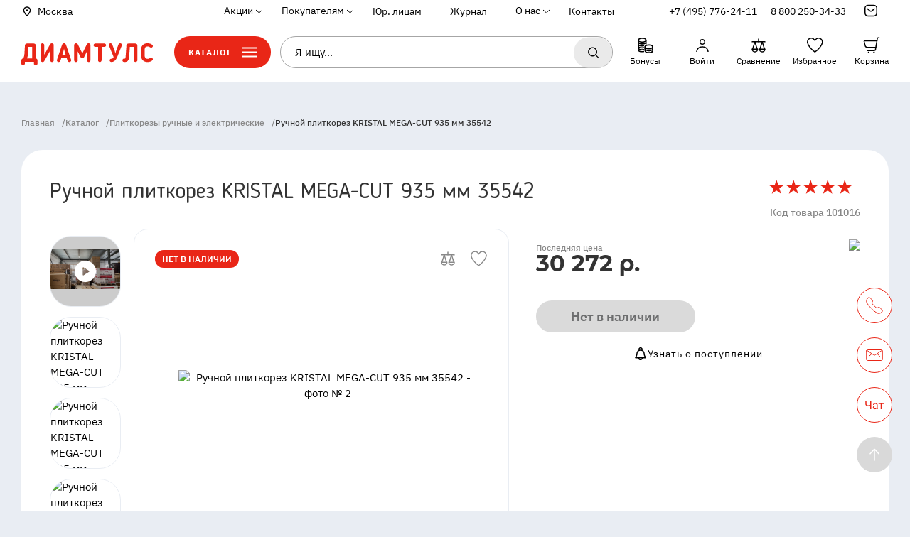

--- FILE ---
content_type: text/html; charset=utf-8
request_url: https://www.diamtools.ru/product/ruchnoy-plitkorez-kristal-mega-cut-935-mm-35542/
body_size: 40726
content:
<!doctype html>
<html data-n-head-ssr lang="ru" data-n-head="%7B%22lang%22:%7B%22ssr%22:%22ru%22%7D%7D">
  <head >
    <meta data-n-head="ssr" charset="utf-8"><meta data-n-head="ssr" name="viewport" content="width=device-width, initial-scale=1, maximum-scale=1.0, user-scalable=no"><meta data-n-head="ssr" name="application-name" content="&nbsp;"><meta data-n-head="ssr" name="msapplication-TileColor" content="#FFFFFF"><meta data-n-head="ssr" name="msapplication-TileImage" content="mstile-144x144.png"><meta data-n-head="ssr" name="msapplication-square70x70logo" content="mstile-70x70.png"><meta data-n-head="ssr" name="msapplication-square150x150logo" content="mstile-150x150.png"><meta data-n-head="ssr" name="msapplication-wide310x150logo" content="mstile-310x150.png"><meta data-n-head="ssr" name="msapplication-square310x310logo" content="mstile-310x310.png"><meta data-n-head="ssr" name="yandex-verification" content="60701427c2d2a00e"><meta data-n-head="ssr" name="google-site-verification" content="BQIHASHZCiQN18zW_aCkrNh_Ri6tpc10phVrH9zhTPA"><meta data-n-head="ssr" data-hid="description" name="description" content="Ручной плиткорез KRISTAL MEGA-CUT 935 мм 35542 в интернет-магазине «Диамтулс». Доставка по Москве и всей России. Выгодные цены, гарантии и сервисное обслуживание. Отзывы покупателей. Подробное описание товаров и характеристик." itemprop="description"><meta data-n-head="ssr" data-hid="robots" name="robots" content="index, follow"><meta data-n-head="ssr" data-hid="canonical" rel="canonical" href="/product/ruchnoy-plitkorez-kristal-mega-cut-935-mm-35542/"><meta data-n-head="ssr" data-hid="og:title" property="og:title" content="Ручной плиткорез KRISTAL MEGA-CUT 935 мм 35542  —  купить по цене 23 760 руб. в интернет-магазине «Диамтулс»
"><meta data-n-head="ssr" data-hid="og:description" property="og:description" content="Ручной плиткорез KRISTAL MEGA-CUT 935 мм 35542 в интернет-магазине «Диамтулс». Доставка по Москве и всей России. Выгодные цены, гарантии и сервисное обслуживание. Отзывы покупателей. Подробное описание товаров и характеристик."><meta data-n-head="ssr" data-hid="og:type" property="og:type" content="website"><meta data-n-head="ssr" data-hid="og:locale" property="og:locale" content="ru_RU"><meta data-n-head="ssr" data-hid="og:url" property="og:url" content="http://www.diamtools.ru/product/ruchnoy-plitkorez-kristal-mega-cut-935-mm-35542/"><meta data-n-head="ssr" data-hid="og:updated_time" property="og:updated_time" content="1769898021"><meta data-n-head="ssr" data-hid="og:image" property="og:image" content="https://back.diamtools.ru/upload/iblock/588/58805c9ef05dd91c6ffd90e066275762.jpg"><title>Ручной плиткорез KRISTAL MEGA-CUT 935 мм 35542  —  купить по цене 23 760 руб. в интернет-магазине «Диамтулс»
</title><link data-n-head="ssr" rel="apple-touch-icon-precomposed" href="/img/favicon/apple-touch-icon-57x57.png"><link data-n-head="ssr" rel="apple-touch-icon-precomposed" href="/img/favicon/apple-touch-icon-114x114.png"><link data-n-head="ssr" rel="apple-touch-icon-precomposed" href="/img/favicon/apple-touch-icon-72x72.png"><link data-n-head="ssr" rel="apple-touch-icon-precomposed" href="/img/favicon/apple-touch-icon-144x144.png"><link data-n-head="ssr" rel="apple-touch-icon-precomposed" href="/img/favicon/apple-touch-icon-60x60.png"><link data-n-head="ssr" rel="apple-touch-icon-precomposed" href="/img/favicon/apple-touch-icon-120x120.png"><link data-n-head="ssr" rel="apple-touch-icon-precomposed" href="/img/favicon/apple-touch-icon-76x76.png"><link data-n-head="ssr" rel="apple-touch-icon-precomposed" href="/img/favicon/apple-touch-icon-152x152.png"><link data-n-head="ssr" rel="icon" type="image/png" href="/img/favicon/favicon-196x196.png"><link data-n-head="ssr" rel="icon" type="image/png" href="/img/favicon/favicon-96x96.png"><link data-n-head="ssr" rel="icon" type="image/png" href="/img/favicon/favicon-32x32.png"><link data-n-head="ssr" rel="icon" type="image/png" href="/img/favicon/favicon-16x16.png"><link data-n-head="ssr" rel="icon" type="image/png" href="/img/favicon/favicon-128.png"><link data-n-head="ssr" rel="prefetch" href="/jivosite/jivosite.css"><link data-n-head="ssr" rel="preload" as="font" crossorigin="anonymous" type="font/woff2" href="/fonts/BloggerSans.woff2"><link data-n-head="ssr" rel="preload" as="font" crossorigin="anonymous" type="font/woff2" href="/fonts/BloggerSans-Medium.woff2"><link data-n-head="ssr" rel="preload" as="font" crossorigin="anonymous" type="font/woff2" href="/fonts/ibm-plex-sans-v8-latin_cyrillic-ext_cyrillic-regular.woff2"><link data-n-head="ssr" rel="preload" as="font" crossorigin="anonymous" type="font/woff2" href="/fonts/ibm-plex-sans-v8-latin_cyrillic-ext_cyrillic-500.woff2"><link data-n-head="ssr" rel="preload" as="font" crossorigin="anonymous" type="font/woff2" href="/fonts/MontserratAlternates-Regular.woff2"><link data-n-head="ssr" rel="preload" as="font" crossorigin="anonymous" type="font/woff2" href="/fonts/MontserratAlternates-Medium.woff2"><link data-n-head="ssr" rel="preload" as="font" crossorigin="anonymous" type="font/woff2" href="/fonts/MontserratAlternates-Bold.woff2"><link data-n-head="ssr" href="https://mc.yandex.ru/metrika/tag.js" rel="preload" as="script"><link data-n-head="ssr" data-hid="canonical" rel="canonical" href="/product/ruchnoy-plitkorez-kristal-mega-cut-935-mm-35542/"><script data-n-head="ssr" src="//code.jivosite.com/widget/d8rI5eZA5K" async></script><script data-n-head="ssr" type="text/javascript">
				console.log('Roistat Integration');

				(function(w, d, s, h, id) {
						w.roistatProjectId = id; w.roistatHost = h;
						var p = d.location.protocol == "https:" ? "https://" : "http://";
						var u = /^.*roistat_visit=[^;]+(.*)?$/.test(d.cookie) ? "/dist/module.js" : "/api/site/1.0/"+id+"/init?referrer="+encodeURIComponent(d.location.href);
						var js = d.createElement(s); js.charset="UTF-8"; js.async = 1; js.src = p+h+u; var js2 = d.getElementsByTagName(s)[0]; js2.parentNode.insertBefore(js, js2);
				})(window, document, 'script', 'cloud.roistat.com', '27a98e09370381b53afaee2386453a6f');

				var getCookie = window.getCookie = function (name) {
						var matches = document.cookie.match(new RegExp("(?:^|; )" + name.replace(/([\.$?*|{}\(\)\[\]\\\/\+^])/g, '\\$1') + "=([^;]*)"));
						return matches ? decodeURIComponent(matches[1]) : undefined;
				};
				function jivo_onLoadCallback() {
						jivo_api.setUserToken(getCookie('roistat_visit'));
				}</script><script data-n-head="nuxt-jsonld" data-hid="nuxt-jsonld--54cd329f" type="application/ld+json">{"@context":"https://schema.org","@type":"Store","name":"DIAMTOOLS.RU","url":"https://www.diamtools.ru/","logo":"https://www.diamtools.ru/img/main-logo.svg","image":"https://lh5.googleusercontent.com/p/AF1QipNb4ftKspRn6JV_K2nb-gftqLjHi-DnCXfmBJw=w408-h300-k-no","address":{"@type":"PostalAddress","streetAddress":"Проектируемыйпроезд 4529, Владение 1А","addressLocality":"Мытищи","addressRegion":"Московская область","postalCode":"141006","addressCountry":"Россия"},"geo":{"@type":"GeoCoordinates","latitude":"55.94037","longitude":"37.7533578"},"hasMap":"https://goo.gl/maps/uB4tbR1FRAKbKhgJA","openingHours":"Mo, Tu, We, Th 08:30-17:30 Fr 08:30-16:30 Sa 09:00-15:00","contactPoint":{"@type":"ContactPoint","telephone":"+8 (495) 776-24-11"}}</script><link rel="preload" href="/_nuxt/0b59ee4.js" as="script"><link rel="preload" href="/_nuxt/commons/app/253ae210.27.0e179a5814a794cb844a.js" as="script"><link rel="preload" href="/_nuxt/commons/app/93acefaf.32.9e6305fa9c02fdc5a1af.js" as="script"><link rel="preload" href="/_nuxt/commons/app/31c671ca.28.93e00ad720546dcefb40.js" as="script"><link rel="preload" href="/_nuxt/commons/app/7d359b94.29.a4533931871f2b56dbc3.js" as="script"><link rel="preload" href="/_nuxt/commons/app/832f22b2.30.5c98b4e9a4c92a724c70.js" as="script"><link rel="preload" href="/_nuxt/commons/app/fdc6512a.33.fae685c1bb3f12af88e5.js" as="script"><link rel="preload" href="/_nuxt/commons/app/90405b64.31.47d8e9fd5748cf1ea363.js" as="script"><link rel="preload" href="/_nuxt/vendors/app/253ae210.205.f7898d6f606f1fdfec3d.js" as="script"><link rel="preload" href="/_nuxt/vendors/app/4eb31511.207.0fb16503d297c0eb1afa.js" as="script"><link rel="preload" href="/_nuxt/vendors/app/d939e436.218.119dd87fa5452344f27e.js" as="script"><link rel="preload" href="/_nuxt/vendors/app/60026c7d.210.c077de45f68350c41541.js" as="script"><link rel="preload" href="/_nuxt/vendors/app/310bb56b.206.ef6e92ea0a66736dfd18.js" as="script"><link rel="preload" href="/_nuxt/vendors/app/56e1be11.209.7f0d3f742650dbe9326b.js" as="script"><link rel="preload" href="/_nuxt/css/5cbb579.css" as="style"><link rel="preload" href="/_nuxt/vendors/app/b58f7129.215.3a3236b4eb90d158f748.js" as="script"><link rel="preload" href="/_nuxt/vendors/app/b9cf3951.216.77afeb1786f6d8d97c79.js" as="script"><link rel="preload" href="/_nuxt/css/b717f88.css" as="style"><link rel="preload" href="/_nuxt/vendors/app/678f84af.211.37aa0abbe76a2343c78a.js" as="script"><link rel="preload" href="/_nuxt/vendors/app/88f58631.213.619df098ed50ef632140.js" as="script"><link rel="preload" href="/_nuxt/vendors/app/95dc4d5e.214.cca57388c2f4ec3ee59e.js" as="script"><link rel="preload" href="/_nuxt/css/4e65da9.css" as="style"><link rel="preload" href="/_nuxt/vendors/app/fdc6512a.219.7d50983b73634a2b099d.js" as="script"><link rel="preload" href="/_nuxt/vendors/app/5068d5f8.208.7e62db914586481af563.js" as="script"><link rel="preload" href="/_nuxt/vendors/app/205977d4.204.972ad27994c405c7ea80.js" as="script"><link rel="preload" href="/_nuxt/css/ad74dae.css" as="style"><link rel="preload" href="/_nuxt/vendors/app/6ff199a4.212.0cc88d41f99cc94bf360.js" as="script"><link rel="preload" href="/_nuxt/css/6c06fad.css" as="style"><link rel="preload" href="/_nuxt/vendors/app/cf55716b.217.cdeb6c00889c5510a32b.js" as="script"><link rel="preload" href="/_nuxt/css/730dd1a.css" as="style"><link rel="preload" href="/_nuxt/vendors/app/07e1c6e1.203.4594d0d27fa4be14b065.js" as="script"><link rel="preload" href="/_nuxt/css/a03621a.css" as="style"><link rel="preload" href="/_nuxt/app/f69643ec.25.f8807eb28c7b51bb2760.js" as="script"><link rel="preload" href="/_nuxt/app/73475f63.19.43b947cc8615b53067ee.js" as="script"><link rel="preload" href="/_nuxt/css/3692e19.css" as="style"><link rel="preload" href="/_nuxt/app/01e7b97c.16.60c31ded091899048d8c.js" as="script"><link rel="preload" href="/_nuxt/css/316181b.css" as="style"><link rel="preload" href="/_nuxt/app/c62f4cae.23.08d41841413c398dc393.js" as="script"><link rel="preload" href="/_nuxt/css/2778057.css" as="style"><link rel="preload" href="/_nuxt/app/f075b844.24.7674fc97cf124b46189d.js" as="script"><link rel="preload" href="/_nuxt/app/2f253a26.17.2fcd3199b4e08ecb300d.js" as="script"><link rel="preload" href="/_nuxt/css/eace132.css" as="style"><link rel="preload" href="/_nuxt/app/bb49eb59.22.a9d12ed4cb5da668b41f.js" as="script"><link rel="preload" href="/_nuxt/app/ae4ce711.20.1b234cc672c63362f146.js" as="script"><link rel="preload" href="/_nuxt/app/b453b93d.21.8e27f05a884df0d19fe8.js" as="script"><link rel="preload" href="/_nuxt/app/01d99f6b.15.9ea397a5953c18460952.js" as="script"><link rel="preload" href="/_nuxt/app/f9738bfe.26.7ff58ff5fabbd9d09068.js" as="script"><link rel="preload" href="/_nuxt/app/5a9aebb6.18.ee66f34cb3d7633f15bc.js" as="script"><link rel="preload" href="/_nuxt/pages/product/_code/f075b844.186.e2199d880938fbf5e973.js" as="script"><link rel="stylesheet" href="/_nuxt/css/5cbb579.css"><link rel="stylesheet" href="/_nuxt/css/b717f88.css"><link rel="stylesheet" href="/_nuxt/css/4e65da9.css"><link rel="stylesheet" href="/_nuxt/css/ad74dae.css"><link rel="stylesheet" href="/_nuxt/css/6c06fad.css"><link rel="stylesheet" href="/_nuxt/css/730dd1a.css"><link rel="stylesheet" href="/_nuxt/css/a03621a.css"><link rel="stylesheet" href="/_nuxt/css/3692e19.css"><link rel="stylesheet" href="/_nuxt/css/316181b.css"><link rel="stylesheet" href="/_nuxt/css/2778057.css"><link rel="stylesheet" href="/_nuxt/css/eace132.css">
  </head>
  <body itemscope="" itemtype="https://schema.org/WebPage" data-n-head="%7B%22itemscope%22:%7B%22ssr%22:%22%22%7D,%22itemtype%22:%7B%22ssr%22:%22https://schema.org/WebPage%22%7D%7D">
    <div data-server-rendered="true" id="__nuxt"><!----><div id="__layout"><div class="wrapper page"><header itemscope="itemscope" itemtype="http://schema.org/WPHeader" class="header page__header"><div class="header__top"><div class="header__container container"><a href="#" class="header__city city-trigger"><div class="city-trigger__left"><img src="/img/city-trigger.svg" class="city-trigger__pic"></div><div class="city-trigger__right">Москва</div></a><div class="header__nav"><nav itemscope="itemscope" itemtype="http://schema.org/SiteNavigationElement" class="nav"><ul class="nav__group" style="display:none;"><li class="nav__item"><div class="nav__link-wrap"><div class="nav__link nav__link--arrow">Акции</div><div class="nav__link-modal"><ul class="nav__link-modal-list"><li class="nav__link-modal-item"><a href="/promotions/rasprodazha/" itemprop="url" class="nav__link">Текущие акции</a></li><li class="nav__link-modal-item"><a href="/promotions/promokody/" itemprop="url" class="nav__link">Активные промокоды</a></li></ul></div></div></li><li class="nav__item hidden"><!----></li><li class="nav__item"><div class="nav__link-wrap"><div class="nav__link nav__link--arrow">Покупателям</div><div class="nav__link-modal"><ul class="nav__link-modal-list"><li class="nav__link-modal-item"><a href="/payment/" itemprop="url" class="nav__link">Оплата</a></li><li class="nav__link-modal-item"><a href="/personal/delivery/" itemprop="url" class="nav__link">Доставка</a></li><li class="nav__link-modal-item"><a href="/refund/" itemprop="url" class="nav__link">Возврат</a></li></ul></div></div></li><li class="nav__item"><a href="/corp/" itemprop="url" class="nav__link">Юр. лицам</a></li><li class="nav__item hidden"><!----></li><li class="nav__item hidden"><!----></li><li class="nav__item"><a href="/magazine/" itemprop="url" class="nav__link">Журнал</a></li><li class="nav__item"><div class="nav__link-wrap"><div class="nav__link nav__link--arrow">О нас</div><div class="nav__link-modal"><ul class="nav__link-modal-list"><li class="nav__link-modal-item"><a href="/about/" itemprop="url" class="nav__link">Кто мы</a></li><li class="nav__link-modal-item"><a href="/company-reviews/" itemprop="url" class="nav__link">Отзывы</a></li><li class="nav__link-modal-item"><a href="/news/" itemprop="url" class="nav__link">Новости</a></li><li class="nav__link-modal-item"><a href="/certificates/" itemprop="url" class="nav__link">Сертификаты</a></li><li class="nav__link-modal-item"><a href="/details/" itemprop="url" class="nav__link">Реквизиты</a></li><li class="nav__link-modal-item"><a href="/manual-order/" itemprop="url" class="nav__link">Как купить</a></li></ul></div></div></li><li class="nav__item"><a href="/contacts/" itemprop="url" class="nav__link">Контакты</a></li><li class="nav__item hidden"><!----></li><li class="nav__item hidden"><!----></li><li class="nav__item hidden"><!----></li><li class="nav__item hidden"><!----></li><li class="nav__item hidden"><!----></li><li class="nav__item hidden"><!----></li><li class="nav__item hidden"><!----></li><li class="nav__item hidden"><!----></li></ul><div class="nav__group nav__group--phone"><div class="nav__item"><a href="tel:+74957762411" class="nav__link nav__link--phone">+7 (495) 776-24-11</a></div></div><div class="nav__group nav__group--phone" style="display:none;"><div class="nav__item"><a href="tel:88002503433" class="nav__link nav__link--phone">8 800 250-34-33</a></div></div><div class="nav__group nav__group--contacts-info" style="display:none;"><div class="nav__item"><div data-fetch-key="data-v-bd62e198:0" class="contacts-info-wrapper" data-v-bd62e198><a href="#" class="contacts-info__link nav__link contacts-info__link--icon" data-v-bd62e198></a><div class="contacts-info-modal" data-v-bd62e198><div class="contacts-info-modal__inner" data-v-bd62e198><ul class="contacts-info-modal-list" data-v-bd62e198><li class="contacts-info-modal-list__item contacts-info-modal-list__item--phone" data-v-bd62e198><dd class="contacts-info-modal__value" data-v-bd62e198><div data-v-bd62e198><a href="tel:8 (495) 776-24-11" data-v-bd62e198>8 (495) 776-24-11</a></div><div data-v-bd62e198><a href="tel:8 (800) 250-34-33" data-v-bd62e198>8 (800) 250-34-33</a></div></dd></li><li class="contacts-info-modal-list__item contacts-info-modal-list__item--email" data-v-bd62e198><dd class="contacts-info-modal__value" data-v-bd62e198><a href="mailto:info@diamtools.ru" data-v-bd62e198>info@diamtools.ru</a></dd></li><li class="contacts-info-modal-list__item contacts-info-modal-list__item--hours" data-v-bd62e198><dt class="contacts-info-modal__title" data-v-bd62e198>Время работы офиса/шоу-рума/склада:</dt><dd class="contacts-info-modal__value" data-v-bd62e198><p data-v-bd62e198>по Москве </p><p data-v-bd62e198>пн-чт: с 8:00 до 17:00</p><p data-v-bd62e198>пт: с 8:00 до 16:00</p><p data-v-bd62e198>сб, вс: выходной</p></dd></li></ul><div class="contacts-info-modal__footer" data-v-bd62e198><button type="button" is-wrapped-text="" class="btn btn--mobile-wide btn--contacts-modal" data-v-bd62e198>Заказать звонок</button></div></div></div></div></div></div></nav></div></div></div><div class="container"><div class="header__main"><div class="header__container"><button class="header__burger-menu" style="display:;"><svg width="23" height="17" xmlns="http://www.w3.org/2000/svg" class="base-icon sprite-icons"><use href="/_nuxt/b192d8f6a873197a2e7d64efd6a75f72.svg#i-burger" xlink:href="/_nuxt/b192d8f6a873197a2e7d64efd6a75f72.svg#i-burger"></use></svg></button><div class="header__logo" style="display:;"><a href="/" class="header__logo-link nuxt-link-active"><img src="/img/main-logo_red.svg" alt="Интернет-магазин  строительного оборудования и инструмента &quot;Диамтулс&quot;" class="header__logo-pic"></a></div><div class="header__search-catalog-wrap"><button class="catalog-btn header__btn-catalog-main"><span class="catalog-btn__text">Каталог</span><svg width="20" height="15" xmlns="http://www.w3.org/2000/svg" class="base-icon sprite-icons" style="display:none;"><use href="/_nuxt/b192d8f6a873197a2e7d64efd6a75f72.svg#i-cross" xlink:href="/_nuxt/b192d8f6a873197a2e7d64efd6a75f72.svg#i-cross"></use></svg><svg width="20" height="15" xmlns="http://www.w3.org/2000/svg" class="base-icon sprite-icons"><use href="/_nuxt/b192d8f6a873197a2e7d64efd6a75f72.svg#i-burger" xlink:href="/_nuxt/b192d8f6a873197a2e7d64efd6a75f72.svg#i-burger"></use></svg></button><form itemprop="potentialAction" itemscope="itemscope" itemtype="https://schema.org/SearchAction" class="max-width"><meta itemprop="target" content="https://www.diamtools.ru/search?q={query}"><div class="search-input" style="display:none;"><input autocomplete="off" itemprop="query" type="text" name="query" placeholder="Я ищу..." value="" class="search-input__control"><button type="button" class="search-input__btn search-input__btn--search"><svg width="18" height="18" xmlns="http://www.w3.org/2000/svg" class="header__btn--icon base-icon sprite-icons"><use href="/_nuxt/b192d8f6a873197a2e7d64efd6a75f72.svg#i-search" xlink:href="/_nuxt/b192d8f6a873197a2e7d64efd6a75f72.svg#i-search"></use></svg></button><button type="button" class="search-input__btn search-input__btn--clear" style="display:none;"><svg width="13" height="13" xmlns="http://www.w3.org/2000/svg" class="base-icon sprite-icons"><use href="/_nuxt/b192d8f6a873197a2e7d64efd6a75f72.svg#i-cross" xlink:href="/_nuxt/b192d8f6a873197a2e7d64efd6a75f72.svg#i-cross"></use></svg></button><div class="search-input__dropdown" style="display:none;"><div class="search-input__list"><!----><!----><!----><div class="search-input__item search-input__item--show-all"><div class="search-input__text">Показать все результаты</div></div></div></div></div></form></div><ul class="header-btn-group"><li class="header-btn-group__item header-btn-group__item--search"><button class="header-btn-group__btn header-btn-group__btn--search"><svg width="20" height="20" xmlns="http://www.w3.org/2000/svg" class="header-btn-group__btn--icon base-icon sprite-icons"><use href="/_nuxt/b192d8f6a873197a2e7d64efd6a75f72.svg#i-search" xlink:href="/_nuxt/b192d8f6a873197a2e7d64efd6a75f72.svg#i-search"></use></svg></button></li><li class="header-btn-group__item header-btn-group__item--contacts" style="display:;"><div data-fetch-key="data-v-bd62e198:1" class="contacts-info-wrapper header-btn-group__btn--contacts" data-v-bd62e198><a href="#" class="contacts-info__link nav__link contacts-info__link--icon" data-v-bd62e198></a><div class="contacts-info-modal" data-v-bd62e198><div class="contacts-info-modal__inner" data-v-bd62e198><ul class="contacts-info-modal-list" data-v-bd62e198><li class="contacts-info-modal-list__item contacts-info-modal-list__item--phone" data-v-bd62e198><dd class="contacts-info-modal__value" data-v-bd62e198><div data-v-bd62e198><a href="tel:8 (495) 776-24-11" data-v-bd62e198>8 (495) 776-24-11</a></div><div data-v-bd62e198><a href="tel:8 (800) 250-34-33" data-v-bd62e198>8 (800) 250-34-33</a></div></dd></li><li class="contacts-info-modal-list__item contacts-info-modal-list__item--email" data-v-bd62e198><dd class="contacts-info-modal__value" data-v-bd62e198><a href="mailto:info@diamtools.ru" data-v-bd62e198>info@diamtools.ru</a></dd></li><li class="contacts-info-modal-list__item contacts-info-modal-list__item--hours" data-v-bd62e198><dt class="contacts-info-modal__title" data-v-bd62e198>Время работы офиса/шоу-рума/склада:</dt><dd class="contacts-info-modal__value" data-v-bd62e198><p data-v-bd62e198>по Москве </p><p data-v-bd62e198>пн-чт: с 8:00 до 17:00</p><p data-v-bd62e198>пт: с 8:00 до 16:00</p><p data-v-bd62e198>сб, вс: выходной</p></dd></li></ul><div class="contacts-info-modal__footer" data-v-bd62e198><button type="button" is-wrapped-text="" class="btn btn--mobile-wide btn--contacts-modal" data-v-bd62e198>Заказать звонок</button></div></div></div></div></li><li class="header-btn-group__item header-btn-group__item--bonuses"><a href="/bonus/" title="Бонусы" class="header-btn-group__btn header-btn-group__btn--binuses"><svg width="24" height="24" xmlns="http://www.w3.org/2000/svg" class="base-icon sprite-icons"><use href="/_nuxt/b192d8f6a873197a2e7d64efd6a75f72.svg#i-bonuses" xlink:href="/_nuxt/b192d8f6a873197a2e7d64efd6a75f72.svg#i-bonuses"></use></svg><span class="header-btn-group__btn-text">Бонусы</span></a><!----></li><li class="header-btn-group__item header-btn-group__item--personal"><a href="/personal/" title="Личный кабинет" class="header-btn-group__btn header-btn-group__btn--personal"><svg width="24" height="24" xmlns="http://www.w3.org/2000/svg" class="base-icon sprite-icons"><use href="/_nuxt/b192d8f6a873197a2e7d64efd6a75f72.svg#i-personal" xlink:href="/_nuxt/b192d8f6a873197a2e7d64efd6a75f72.svg#i-personal"></use></svg><span class="header-btn-group__btn-text">Войти</span></a></li><li class="header-btn-group__item header-btn-group__item--compare"><a href="/catalog/compare/" rel="nofollow" title="Сравнение" class="header-btn-group__btn header-btn-group__btn--compare"><svg width="24" height="24" xmlns="http://www.w3.org/2000/svg" class="base-icon sprite-icons"><use href="/_nuxt/b192d8f6a873197a2e7d64efd6a75f72.svg#i-compare" xlink:href="/_nuxt/b192d8f6a873197a2e7d64efd6a75f72.svg#i-compare"></use></svg><span class="header-btn-group__btn-badge" style="display:none;">0</span><span class="header-btn-group__btn-text"><noindex> Сравнение </noindex></span></a></li><li class="header-btn-group__item header-btn-group__item--favorite"><a href="/favorite/" title="Избранное" class="header-btn-group__btn header-btn-group__btn--favorite"><svg width="24" height="24" xmlns="http://www.w3.org/2000/svg" class="base-icon sprite-icons"><use href="/_nuxt/b192d8f6a873197a2e7d64efd6a75f72.svg#i-favorite" xlink:href="/_nuxt/b192d8f6a873197a2e7d64efd6a75f72.svg#i-favorite"></use></svg><span class="header-btn-group__btn-badge" style="display:none;">0</span><span class="header-btn-group__btn-text">Избранное</span></a></li><li class="header-btn-group__item header-btn-group__item--cart"><a href="/cart/" title="Корзина" class="header-btn-group__btn header-btn-group__btn--cart"><svg width="24" height="24" xmlns="http://www.w3.org/2000/svg" class="base-icon sprite-icons"><use href="/_nuxt/b192d8f6a873197a2e7d64efd6a75f72.svg#i-cart" xlink:href="/_nuxt/b192d8f6a873197a2e7d64efd6a75f72.svg#i-cart"></use></svg><span class="header-btn-group__btn-badge" style="display:none;">0</span><span class="header-btn-group__btn-text">Корзина</span></a></li></ul></div></div></div><div class="tree" style="display:none;"><div class="tree__container"><ul itemscope="itemscope" itemtype="http://schema.org/SiteNavigationElement" class="tree__root"><li class="tree__root-item active"><a href="/catalog/almaznyy-instrument/" itemprop="url" class="tree__root-item-link"><div class="tree__root-item-logo"><img data-src="https://back.diamtools.ru/upload/uf/61c/029019wjnujorilsp660fv1eb6jdjllw.svg" src="/img/default.svg" class="tree__root-item-img"><img data-src="https://back.diamtools.ru/upload/uf/e06/ljpgwz79fywcv3hvog83juw5pv4jqppc.svg" src="/img/default.svg" class="tree__root-item-img_hover"></div><p>Алмазный инструмент</p></a></li><li class="tree__root-item"><a href="/catalog/plitkorezy/" itemprop="url" class="tree__root-item-link"><div class="tree__root-item-logo"><img data-src="https://back.diamtools.ru/upload/uf/713/4ccgjy35d9kciqm6zb8dt29olkoe5q9i.svg" src="/img/default.svg" class="tree__root-item-img"><img data-src="https://back.diamtools.ru/upload/uf/810/aj2ah297o2yllyi25yp1nzp6q6yerzlk.svg" src="/img/default.svg" class="tree__root-item-img_hover"></div><p>Плиткорезы ручные и электрические</p></a></li><li class="tree__root-item"><a href="/catalog/stanki/" itemprop="url" class="tree__root-item-link"><div class="tree__root-item-logo"><img data-src="https://back.diamtools.ru/upload/uf/ebd/apgkklclson6b7gwmj2y2wz5r991t6iu.svg" src="/img/default.svg" class="tree__root-item-img"><img data-src="https://back.diamtools.ru/upload/uf/768/lk3n1fzixf0kyyvs705towtrekl1t3ha.svg" src="/img/default.svg" class="tree__root-item-img_hover"></div><p>Станки</p></a></li><li class="tree__root-item"><a href="/catalog/stroitelnoe-oborudovanie-i-instrument/" itemprop="url" class="tree__root-item-link"><div class="tree__root-item-logo"><img data-src="https://back.diamtools.ru/upload/uf/acb/dpip04kiqz70sqie6cbljt7ykzsvnwfo.svg" src="/img/default.svg" class="tree__root-item-img"><img data-src="https://back.diamtools.ru/upload/uf/54c/hhj8a0ft49e9ecl1q8pyk37q7w1or8tx.svg" src="/img/default.svg" class="tree__root-item-img_hover"></div><p>Строительное оборудование и инструмент</p></a></li><li class="tree__root-item"><a href="/catalog/instrument/" itemprop="url" class="tree__root-item-link"><div class="tree__root-item-logo"><img data-src="https://back.diamtools.ru/upload/uf/c64/ccwer4kj77iculral969kirbkrsee50h.svg" src="/img/default.svg" class="tree__root-item-img"><img data-src="https://back.diamtools.ru/upload/uf/692/959obx0nue9r0oj73tlzb1tl5bwmfhgj.svg" src="/img/default.svg" class="tree__root-item-img_hover"></div><p>Инструмент</p></a></li><li class="tree__root-item"><a href="/catalog/khimiya-dlya-kamnya/" itemprop="url" class="tree__root-item-link"><div class="tree__root-item-logo"><img data-src="https://back.diamtools.ru/upload/uf/692/17phrbs6bv0wnnderqfwr53wq9n1icik.svg" src="/img/default.svg" class="tree__root-item-img"><img data-src="https://back.diamtools.ru/upload/uf/3c1/g4l9iemt0z42qviw8z15ajyu8etmr8bh.svg" src="/img/default.svg" class="tree__root-item-img_hover"></div><p>Химия для камня</p></a></li><li class="tree__root-item"><a href="/catalog/sale/" itemprop="url" class="tree__root-item-link"><div class="tree__root-item-logo"><img data-src="https://back.diamtools.ru/upload/uf/a13/bxyuo5x19b4ikv4t4mnr439xb110t1gz.svg" src="/img/default.svg" class="tree__root-item-img"><img data-src="https://back.diamtools.ru/upload/uf/010/i0nzjnlutbyub0kl94px1g5ca2wne0bt.svg" src="/img/default.svg" class="tree__root-item-img_hover"></div><p>Распродажа</p></a></li><li class="tree__root-item"><a href="/catalog/discount/" itemprop="url" class="tree__root-item-link"><div class="tree__root-item-logo"><img data-src="https://back.diamtools.ru/upload/uf/cd0/kasccrlluifoanr0v3gzdri5k0na3z5h.svg" src="/img/default.svg" class="tree__root-item-img"><img data-src="https://back.diamtools.ru/upload/uf/267/d0i5c9wnmoc513e32l5ad1mp2dkwj0au.svg" src="/img/default.svg" class="tree__root-item-img_hover"></div><p>Уцененные и б/у товары</p></a></li></ul><div class="tree__subs"><div class="tree__subs-title">Алмазный инструмент</div><ul itemscope="itemscope" itemtype="http://schema.org/SiteNavigationElement" class="tree__level2"><li class="tree__level2-item"><a href="/catalog/almaznyy-instrument/almaznye-diski/" itemprop="url" class="tree__level2-link">Алмазные диски</a><ul itemscope="itemscope" itemtype="http://schema.org/SiteNavigationElement" class="tree__level3"><li class="tree__level3-item"><a href="/catalog/almaznyy-instrument/almaznye-diski/dlya-stankov/" itemprop="url" class="tree__level3-link">Для станков</a></li><li class="tree__level3-item"><a href="/catalog/almaznyy-instrument/almaznye-diski/dlya-plitkorezov/" itemprop="url" class="tree__level3-link">Для плиткорезов</a></li><li class="tree__level3-item"><a href="/catalog/almaznyy-instrument/almaznye-diski/dlya-rezchikov-shvov-benzorezov/" itemprop="url" class="tree__level3-link">Для резчиков швов и бензорезов</a></li><li class="tree__level3-item"><a href="/catalog/almaznyy-instrument/almaznye-diski/dlya-bolgarki/" itemprop="url" class="tree__level3-link">Для болгарки</a></li><li class="tree__level3-item"><a href="/catalog/almaznyy-instrument/almaznye-diski/dlya-shtroboreza/" itemprop="url" class="tree__level3-link">Для штробореза</a></li></ul></li><li class="tree__level2-item"><a href="/catalog/almaznyy-instrument/almaznye-koronki/" itemprop="url" class="tree__level2-link">Алмазные коронки</a><ul itemscope="itemscope" itemtype="http://schema.org/SiteNavigationElement" class="tree__level3"><li class="tree__level3-item"><a href="/catalog/almaznyy-instrument/almaznye-koronki/po-betonu/" itemprop="url" class="tree__level3-link">По бетону</a></li><li class="tree__level3-item"><a href="/catalog/almaznyy-instrument/almaznye-koronki/po-granitu/" itemprop="url" class="tree__level3-link">По граниту</a></li><li class="tree__level3-item"><a href="/catalog/almaznyy-instrument/almaznye-koronki/almaznye-podrozetniki/" itemprop="url" class="tree__level3-link">Алмазные подрозетники</a></li><li class="tree__level3-item"><a href="/catalog/almaznyy-instrument/almaznye-koronki/po-keramike/" itemprop="url" class="tree__level3-link">По керамике</a></li><li class="tree__level3-item"><a href="/catalog/almaznyy-instrument/almaznye-koronki/po-keramogranitu/" itemprop="url" class="tree__level3-link">По керамограниту</a></li><li class="tree__level3-item"><a href="/catalog/almaznyy-instrument/almaznye-koronki/po-kirpichu/" itemprop="url" class="tree__level3-link">По кирпичу</a></li><li class="tree__level3-item"><a href="/catalog/almaznyy-instrument/almaznye-koronki/po-metallu/" itemprop="url" class="tree__level3-link">По металлу</a></li><li class="tree__level3-item"><a href="/catalog/almaznyy-instrument/almaznye-koronki/po-plitke/" itemprop="url" class="tree__level3-link">По плитке</a></li><li class="tree__level3-item"><a href="/catalog/almaznyy-instrument/almaznye-koronki/prinadlezhnosti/" itemprop="url" class="tree__level3-link">Принадлежности</a></li></ul></li><li class="tree__level2-item"><a href="/catalog/almaznyy-instrument/frezy-almaznye/" itemprop="url" class="tree__level2-link">Алмазные фрезы</a><ul itemscope="itemscope" itemtype="http://schema.org/SiteNavigationElement" class="tree__level3"><li class="tree__level3-item"><a href="/catalog/almaznyy-instrument/frezy-almaznye/dlya-bolgarki/" itemprop="url" class="tree__level3-link">Для УШМ</a></li><li class="tree__level3-item"><a href="/catalog/almaznyy-instrument/frezy-almaznye/dlya-mozaichnykh-mashin/" itemprop="url" class="tree__level3-link">Для мозаичных машин</a></li><li class="tree__level3-item"><a href="/catalog/almaznyy-instrument/frezy-almaznye/profilnye-frezy-dlya-kantofrezera/" itemprop="url" class="tree__level3-link">Для кантофрезера</a></li></ul></li><li class="tree__level2-item"><a href="/catalog/almaznyy-instrument/almaznye-gibkie-shlifovalnye-krugi/" itemprop="url" class="tree__level2-link">Алмазные гибкие шлифовальные круги</a><ul itemscope="itemscope" itemtype="http://schema.org/SiteNavigationElement" class="tree__level3"><li class="tree__level3-item"><a href="/catalog/almaznyy-instrument/almaznye-gibkie-shlifovalnye-krugi/dlya-raboty-bez-vodyanogo-okhlazhdeniya/" itemprop="url" class="tree__level3-link">Сухая полировка</a></li><li class="tree__level3-item"><a href="/catalog/almaznyy-instrument/almaznye-gibkie-shlifovalnye-krugi/dlya-raboty-s-vodyanym-okhlazhdeniem/" itemprop="url" class="tree__level3-link">Мокрая полировка</a></li><li class="tree__level3-item"><a href="/catalog/almaznyy-instrument/almaznye-gibkie-shlifovalnye-krugi/mokraya-i-sukhaya-polirovka/" itemprop="url" class="tree__level3-link">Универсальные полировочные круги</a></li><li class="tree__level3-item"><a href="/catalog/almaznyy-instrument/almaznye-gibkie-shlifovalnye-krugi/fibrodiski/" itemprop="url" class="tree__level3-link">Фибродиски</a></li><li class="tree__level3-item"><a href="/catalog/almaznyy-instrument/almaznye-gibkie-shlifovalnye-krugi/krepleniya-dlya-agshk/" itemprop="url" class="tree__level3-link">Крепления для АГШК</a></li></ul></li><li class="tree__level2-item"><a href="/catalog/almaznyy-instrument/abrazivnyy/" itemprop="url" class="tree__level2-link">Абразивный инструмент</a><ul itemscope="itemscope" itemtype="http://schema.org/SiteNavigationElement" class="tree__level3"><li class="tree__level3-item"><a href="/catalog/almaznyy-instrument/abrazivnyy/voylochnye-krugi/" itemprop="url" class="tree__level3-link">Войлочные круги</a></li><li class="tree__level3-item"><a href="/catalog/almaznyy-instrument/abrazivnyy/fibrodiski/" itemprop="url" class="tree__level3-link">Фибродиски</a></li><li class="tree__level3-item"><a href="/catalog/almaznyy-instrument/abrazivnyy/sharoshki/" itemprop="url" class="tree__level3-link">Шарошки</a></li></ul></li><li class="tree__level2-item"><a href="/catalog/almaznyy-instrument/almaznye-ruchnye-pritiry/" itemprop="url" class="tree__level2-link">Алмазные ручные притиры</a><!----></li><li class="tree__level2-item"><a href="/catalog/almaznyy-instrument/prinadlezhnosti-dlya-almaznogo-instrumenta/" itemprop="url" class="tree__level2-link">Принадлежности</a><!----></li></ul></div></div></div><div class="header-mobile-menu" style="display:none;"><div class="header-mobile-menu__top"><a href="/" class="header-mobile-menu__logo nuxt-link-active"><img src="/img/main-logo_red.svg" alt="diamtools.ru" class="header__logo-pic"></a><button class="header-mobile-menu__close"><svg width="20" height="20" xmlns="http://www.w3.org/2000/svg" class="base-icon sprite-icons"><use href="/_nuxt/b192d8f6a873197a2e7d64efd6a75f72.svg#i-cross" xlink:href="/_nuxt/b192d8f6a873197a2e7d64efd6a75f72.svg#i-cross"></use></svg></button></div><nav itemscope="itemscope" itemtype="http://schema.org/SiteNavigationElement" class="header-mobile-menu__inner"><ul class="header-mobile-menu__list"><li class="header-mobile-menu__item"><a href="/catalog/" title="Каталог" itemprop="url" class="header-mobile-menu__link"><div class="header-mobile-menu__item-icon"><svg width="28" height="19" xmlns="http://www.w3.org/2000/svg" class="base-icon sprite-icons"><use href="/_nuxt/b192d8f6a873197a2e7d64efd6a75f72.svg#i-catalog" xlink:href="/_nuxt/b192d8f6a873197a2e7d64efd6a75f72.svg#i-catalog"></use></svg></div><div class="header-mobile-menu__item-text">Каталог</div></a></li><li class="header-mobile-menu__item"><div class="header-mobile-menu__link"><div class="header-mobile-menu__item-icon"><svg width="21" height="21" xmlns="http://www.w3.org/2000/svg" class="base-icon sprite-icons"><use href="/_nuxt/b192d8f6a873197a2e7d64efd6a75f72.svg#i-profile" xlink:href="/_nuxt/b192d8f6a873197a2e7d64efd6a75f72.svg#i-profile"></use></svg></div><div class="header-mobile-menu__item-text">Профиль</div><svg width="9" height="14" xmlns="http://www.w3.org/2000/svg" class="base-icon sprite-icons"><use href="/_nuxt/b192d8f6a873197a2e7d64efd6a75f72.svg#i-arrow-right-grey" xlink:href="/_nuxt/b192d8f6a873197a2e7d64efd6a75f72.svg#i-arrow-right-grey"></use></svg></div></li><li class="header-mobile-menu__item hidden"><a href="/about/" title="Кто мы" itemprop="url" class="header-mobile-menu__link"><div class="header-mobile-menu__item-icon"><!----></div><div class="header-mobile-menu__item-text">Кто мы</div></a></li><li class="header-mobile-menu__item hidden"><a href="/company-reviews/" title="Отзывы" itemprop="url" class="header-mobile-menu__link"><div class="header-mobile-menu__item-icon"><!----></div><div class="header-mobile-menu__item-text">Отзывы</div></a></li><li class="header-mobile-menu__item hidden"><a href="/news/" title="Новости" itemprop="url" class="header-mobile-menu__link"><div class="header-mobile-menu__item-icon"><!----></div><div class="header-mobile-menu__item-text">Новости</div></a></li><li class="header-mobile-menu__item hidden"><a href="/certificates/" title="Сертификаты" itemprop="url" class="header-mobile-menu__link"><div class="header-mobile-menu__item-icon"><!----></div><div class="header-mobile-menu__item-text">Сертификаты</div></a></li><li class="header-mobile-menu__item hidden"><a href="/details/" title="Реквизиты" itemprop="url" class="header-mobile-menu__link"><div class="header-mobile-menu__item-icon"><!----></div><div class="header-mobile-menu__item-text">Реквизиты</div></a></li><li class="header-mobile-menu__item hidden"><a href="/manual-order/" title="Как купить" itemprop="url" class="header-mobile-menu__link"><div class="header-mobile-menu__item-icon"><!----></div><div class="header-mobile-menu__item-text">Как купить</div></a></li><li class="header-mobile-menu__item"><div class="header-mobile-menu__link"><div class="header-mobile-menu__item-icon"><img data-src="https://back.diamtools.ru/upload/iblock/bf2/5r40gren4hzc6jx1r7ul0c4lmlbrezfw.svg" src="/img/default.svg"></div><div class="header-mobile-menu__item-text">О нас</div><svg width="9" height="14" xmlns="http://www.w3.org/2000/svg" class="base-icon sprite-icons"><use href="/_nuxt/b192d8f6a873197a2e7d64efd6a75f72.svg#i-arrow-right-grey" xlink:href="/_nuxt/b192d8f6a873197a2e7d64efd6a75f72.svg#i-arrow-right-grey"></use></svg></div></li><li class="header-mobile-menu__item"><a href="/payment/" title="Оплата" itemprop="url" class="header-mobile-menu__link"><div class="header-mobile-menu__item-icon"><img data-src="https://back.diamtools.ru/upload/iblock/eeb/79ldgryu47iyrj5yz2092xwjwqh8duas.svg" src="/img/default.svg"></div><div class="header-mobile-menu__item-text">Оплата</div></a></li><li class="header-mobile-menu__item"><a href="/delivery/" title="Доставка" itemprop="url" class="header-mobile-menu__link"><div class="header-mobile-menu__item-icon"><img data-src="https://back.diamtools.ru/upload/iblock/fcb/b7rxzslsp8lcpp0e0zd01wcctqebvqi9.svg" src="/img/default.svg"></div><div class="header-mobile-menu__item-text">Доставка</div></a></li><li class="header-mobile-menu__item"><a href="/refund/" title="Возврат" itemprop="url" class="header-mobile-menu__link"><div class="header-mobile-menu__item-icon"><img data-src="https://back.diamtools.ru/upload/iblock/760/v7vp3m2cx0lymtpuvg4jkt9hov3in73h.svg" src="/img/default.svg"></div><div class="header-mobile-menu__item-text">Возврат</div></a></li><li class="header-mobile-menu__item"><a href="/lending-terms/" title="Рассрочка и кредит" itemprop="url" class="header-mobile-menu__link"><div class="header-mobile-menu__item-icon"><img data-src="https://back.diamtools.ru/upload/iblock/fe6/zlr5wof2304n0dx3g74o7jih1ut9rj0b.svg" src="/img/default.svg"></div><div class="header-mobile-menu__item-text">Рассрочка и кредит</div></a></li><li class="header-mobile-menu__item"><a href="/magazine/" title="Онлайн журнал" itemprop="url" class="header-mobile-menu__link"><div class="header-mobile-menu__item-icon"><img data-src="https://back.diamtools.ru/upload/iblock/3d3/ne2fnqjvpidu558wf3uhhctyrg8n128c.svg" src="/img/default.svg"></div><div class="header-mobile-menu__item-text">Онлайн журнал</div></a></li><li class="header-mobile-menu__item"><a href="/brand/" title="Производители" itemprop="url" class="header-mobile-menu__link"><div class="header-mobile-menu__item-icon"><img data-src="https://back.diamtools.ru/upload/iblock/706/vouyt9dhsbawooiqvst14npv9y8k0cla.svg" src="/img/default.svg"></div><div class="header-mobile-menu__item-text">Производители</div></a></li><li class="header-mobile-menu__item"><a href="/service/" title="Сервис" itemprop="url" class="header-mobile-menu__link"><div class="header-mobile-menu__item-icon"><img data-src="https://back.diamtools.ru/upload/iblock/5cb/lcqmdk7x4fd3qvraotggg8i94u1nggp5.svg" src="/img/default.svg"></div><div class="header-mobile-menu__item-text">Сервис</div></a></li></ul></nav><!----><!----></div></header><div class="container"><div itemprop="breadcrumb" itemscope="itemscope" itemtype="http://schema.org/BreadcrumbList" class="breadcrumbs"><ul class="breadcrumbs__list"></ul></div><!----></div><div data-fetch-key="ProductPage:0" class="product-page page__content"><section itemscope="itemscope" itemtype="http://schema.org/Product" class="product-card"><div class="container"><div class="product-card__wrapper"><div class="product-status-brand product-card__status-brand visible-tablet" data-v-3ebaf622><div class="product-status-brand__status-wrap" data-v-3ebaf622><span class="product-status-brand__status-title" data-v-3ebaf622>Статус:</span><span class="product-status-brand__status-value" data-v-3ebaf622>Нет в наличии</span></div><img data-src="https://back.diamtools.ru/upload/iblock/01e/01e5970cec2b9e4e2ada09af09d73534.jpg" src="/img/default.svg" class="product-status-brand__brand-logo" data-v-3ebaf622></div><div class="product-title-rating product-card__title-rating visible-tablet"><h1 id="title" itemprop="name" class="product-title-rating__title"><span>Ручной плиткорез KRISTAL MEGA-CUT 935 мм 35542</span></h1><div class="product-title-rating__content"><div class="product-title-rating__rate-reviews"><div class="star-rating-wrap product-title-rating__rating"><div itemprop="aggregateRating" itemscope="itemscope" itemtype="http://schema.org/AggregateRating" class="star-rating"><span itemprop="name" class="visually-hidden"></span><svg width="24" height="24" xmlns="http://www.w3.org/2000/svg" class="star-rating__item star-rating__item--active base-icon sprite-icons"><use href="/_nuxt/b192d8f6a873197a2e7d64efd6a75f72.svg#i-star" xlink:href="/_nuxt/b192d8f6a873197a2e7d64efd6a75f72.svg#i-star"></use></svg><svg width="24" height="24" xmlns="http://www.w3.org/2000/svg" class="star-rating__item star-rating__item--active base-icon sprite-icons"><use href="/_nuxt/b192d8f6a873197a2e7d64efd6a75f72.svg#i-star" xlink:href="/_nuxt/b192d8f6a873197a2e7d64efd6a75f72.svg#i-star"></use></svg><svg width="24" height="24" xmlns="http://www.w3.org/2000/svg" class="star-rating__item star-rating__item--active base-icon sprite-icons"><use href="/_nuxt/b192d8f6a873197a2e7d64efd6a75f72.svg#i-star" xlink:href="/_nuxt/b192d8f6a873197a2e7d64efd6a75f72.svg#i-star"></use></svg><svg width="24" height="24" xmlns="http://www.w3.org/2000/svg" class="star-rating__item star-rating__item--active base-icon sprite-icons"><use href="/_nuxt/b192d8f6a873197a2e7d64efd6a75f72.svg#i-star" xlink:href="/_nuxt/b192d8f6a873197a2e7d64efd6a75f72.svg#i-star"></use></svg><svg width="24" height="24" xmlns="http://www.w3.org/2000/svg" class="star-rating__item star-rating__item--active base-icon sprite-icons"><use href="/_nuxt/b192d8f6a873197a2e7d64efd6a75f72.svg#i-star" xlink:href="/_nuxt/b192d8f6a873197a2e7d64efd6a75f72.svg#i-star"></use></svg><meta itemprop="worstRating" content=""><span itemprop="ratingValue" content="5" class="visually-hidden">5</span><meta itemprop="bestRating" content=""><!----><!----></div></div><!----></div><div itemprop="model" class="product-title-rating__article">Код товара 101016</div></div></div><div class="product-media-tags product-card__media-tags"><div class="product-media-tags__labels"><!----><div class="product-media-tags__label product-media-tags__label--new" style="display:none;"></div><!----><div class="product-media-tags__label product-media-tags__label--not-available">Нет в наличии</div></div><div class="product-actions product-media-tags__actions"><!----><button class="product-actions__action-btn"><svg width="24" height="24" xmlns="http://www.w3.org/2000/svg" class="product-actions__pic base-icon sprite-icons"><use href="/_nuxt/b192d8f6a873197a2e7d64efd6a75f72.svg#i-compare" xlink:href="/_nuxt/b192d8f6a873197a2e7d64efd6a75f72.svg#i-compare"></use></svg></button><button class="product-actions__action-btn"><svg width="24" height="24" xmlns="http://www.w3.org/2000/svg" class="product-actions__pic base-icon sprite-icons"><use href="/_nuxt/b192d8f6a873197a2e7d64efd6a75f72.svg#i-heart" xlink:href="/_nuxt/b192d8f6a873197a2e7d64efd6a75f72.svg#i-heart"></use></svg></button></div><!----><div class="product-media-tags__labels visible-mobile"><!----><div class="product-media-tags__label product-media-tags__label--new" style="display:none;"></div><!----><div class="product-media-tags__label product-media-tags__label--not-available">Нет в наличии</div></div></div><div rating="5" class="product-title-rating product-card__title-rating visible-mobile"><h1 id="title" itemprop="name" class="product-title-rating__title"><span>Ручной плиткорез KRISTAL MEGA-CUT 935 мм 35542</span></h1><div class="product-title-rating__content"><div class="product-title-rating__rate-reviews"><div class="star-rating-wrap product-title-rating__rating"><div itemprop="aggregateRating" itemscope="itemscope" itemtype="http://schema.org/AggregateRating" class="star-rating"><span itemprop="name" class="visually-hidden"></span><svg width="24" height="24" xmlns="http://www.w3.org/2000/svg" class="star-rating__item star-rating__item--active base-icon sprite-icons"><use href="/_nuxt/b192d8f6a873197a2e7d64efd6a75f72.svg#i-star" xlink:href="/_nuxt/b192d8f6a873197a2e7d64efd6a75f72.svg#i-star"></use></svg><svg width="24" height="24" xmlns="http://www.w3.org/2000/svg" class="star-rating__item star-rating__item--active base-icon sprite-icons"><use href="/_nuxt/b192d8f6a873197a2e7d64efd6a75f72.svg#i-star" xlink:href="/_nuxt/b192d8f6a873197a2e7d64efd6a75f72.svg#i-star"></use></svg><svg width="24" height="24" xmlns="http://www.w3.org/2000/svg" class="star-rating__item star-rating__item--active base-icon sprite-icons"><use href="/_nuxt/b192d8f6a873197a2e7d64efd6a75f72.svg#i-star" xlink:href="/_nuxt/b192d8f6a873197a2e7d64efd6a75f72.svg#i-star"></use></svg><svg width="24" height="24" xmlns="http://www.w3.org/2000/svg" class="star-rating__item star-rating__item--active base-icon sprite-icons"><use href="/_nuxt/b192d8f6a873197a2e7d64efd6a75f72.svg#i-star" xlink:href="/_nuxt/b192d8f6a873197a2e7d64efd6a75f72.svg#i-star"></use></svg><svg width="24" height="24" xmlns="http://www.w3.org/2000/svg" class="star-rating__item star-rating__item--active base-icon sprite-icons"><use href="/_nuxt/b192d8f6a873197a2e7d64efd6a75f72.svg#i-star" xlink:href="/_nuxt/b192d8f6a873197a2e7d64efd6a75f72.svg#i-star"></use></svg><meta itemprop="worstRating" content=""><span itemprop="ratingValue" content="5" class="visually-hidden">5</span><meta itemprop="bestRating" content=""><!----><!----></div></div><!----></div><div itemprop="model" class="product-title-rating__article">Код товара 101016</div></div></div><!----><!----><div itemprop="offers" itemscope="itemscope" itemtype="http://schema.org/Offer" class="product-price-discount product-card__price-discount visible-mobile product-price-discount--not-available"><meta itemprop="price" content="30272"><meta itemprop="priceCurrency" content="RUB"><div class="product-price-discount__preview visible-mobile"><img itemprop="image" data-src="https://back.diamtools.ru/upload/iblock/588/58805c9ef05dd91c6ffd90e066275762.jpg" src="/img/default.svg"></div><div class="product-price-discount__price-wrap"><p class="product-price-discount__text--not-available">Последняя цена</p><div class="product-price-discount__price-group"><p class="product-price-discount__price-current">30 272 р.</p><p class="product-price-discount__price-old" style="display:none;">0 р.</p></div></div><div class="product-price-discount__discount-points-wrap"><div class="product-price-discount__discount-group" style="display:none;"><p class="product-price-discount__discount-title">Скидка:</p><p class="product-price-discount__discount-value"><span class="product-price-discount__discount-value-absolute">0 р.</span><span class="product-price-discount__discount-value-percent">(0 %)</span></p></div><!----></div><!----><a href="/catalog/brand/kristal/" class="product-price-discount__brand-logo"><img data-src="https://back.diamtools.ru/upload/iblock/01e/01e5970cec2b9e4e2ada09af09d73534.jpg" src="/img/default.svg" class="product-price-discount__brand-logo-img"></a><button type="button" disabled="disabled" class="btn product-price-discount__btn visible-mobile btn--red"><span>Нет в наличии</span></button></div><div class="product-purchase-buttons product-card__purchase-buttons visible-mobile"><button type="button" disabled="disabled" class="btn product-purchase-buttons__btn visible-tablet btn--wide btn--red"><span>Нет в наличии</span></button><!----><!----><!----></div><!----><!----><div class="product-card__legal-info product-card__legal-info--desktop"><button type="button" class="btn product-card__btn-admission btn--wide btn--link"><svg width="20" height="20" xmlns="http://www.w3.org/2000/svg" class="base-icon sprite-icons"><use href="/_nuxt/b192d8f6a873197a2e7d64efd6a75f72.svg#i-bell" xlink:href="/_nuxt/b192d8f6a873197a2e7d64efd6a75f72.svg#i-bell"></use></svg><span>Узнать о поступлении</span></button></div><div class="product-actions product-card__actions"><!----><button class="product-actions__action-btn"><svg width="24" height="24" xmlns="http://www.w3.org/2000/svg" class="product-actions__pic base-icon sprite-icons"><use href="/_nuxt/b192d8f6a873197a2e7d64efd6a75f72.svg#i-compare" xlink:href="/_nuxt/b192d8f6a873197a2e7d64efd6a75f72.svg#i-compare"></use></svg></button><button class="product-actions__action-btn"><svg width="24" height="24" xmlns="http://www.w3.org/2000/svg" class="product-actions__pic base-icon sprite-icons"><use href="/_nuxt/b192d8f6a873197a2e7d64efd6a75f72.svg#i-heart" xlink:href="/_nuxt/b192d8f6a873197a2e7d64efd6a75f72.svg#i-heart"></use></svg></button></div><div itemprop="offers" itemscope="itemscope" itemtype="http://schema.org/Offer" class="product-price-discount product-card__price-discount visible-tablet product-price-discount--not-available"><meta itemprop="price" content="30272"><meta itemprop="priceCurrency" content="RUB"><div class="product-price-discount__preview visible-mobile"><img itemprop="image" data-src="https://back.diamtools.ru/upload/iblock/588/58805c9ef05dd91c6ffd90e066275762.jpg" src="/img/default.svg"></div><div class="product-price-discount__price-wrap"><p class="product-price-discount__text--not-available">Последняя цена</p><div class="product-price-discount__price-group"><p class="product-price-discount__price-current">30 272 р.</p><p class="product-price-discount__price-old" style="display:none;">0 р.</p></div></div><div class="product-price-discount__discount-points-wrap"><div class="product-price-discount__discount-group" style="display:none;"><p class="product-price-discount__discount-title">Скидка:</p><p class="product-price-discount__discount-value"><span class="product-price-discount__discount-value-absolute">0 р.</span><span class="product-price-discount__discount-value-percent">(0 %)</span></p></div><!----></div><!----><a href="/catalog/brand/kristal/" class="product-price-discount__brand-logo"><img data-src="https://back.diamtools.ru/upload/iblock/01e/01e5970cec2b9e4e2ada09af09d73534.jpg" src="/img/default.svg" class="product-price-discount__brand-logo-img"></a><button type="button" disabled="disabled" class="btn product-price-discount__btn visible-mobile btn--red"><span>Нет в наличии</span></button></div><div itemprop="offers" itemscope="itemscope" itemtype="http://schema.org/Offer" class="product-price-discount product-price-discount--mobile product-price-discount--not-available"><meta itemprop="price" content="30272"><meta itemprop="priceCurrency" content="RUB"><div class="product-price-discount__preview visible-mobile"><img itemprop="image" data-src="https://back.diamtools.ru/upload/iblock/588/58805c9ef05dd91c6ffd90e066275762.jpg" src="/img/default.svg"></div><div class="product-price-discount__price-group"><p class="product-price-discount__price-current">30 272 р.</p><p class="product-price-discount__price-old" style="display:none;">0 р.</p></div><div class="product-price-discount__discount-points-wrap"><div class="product-price-discount__discount-group" style="display:none;"><p class="product-price-discount__discount-title">Скидка:</p><p class="product-price-discount__discount-value"><span class="product-price-discount__discount-value-absolute">0 р.</span><span class="product-price-discount__discount-value-percent">(0 %)</span></p></div><!----></div><!----><a href="/catalog/brand/kristal/" class="product-price-discount__brand-logo"><img data-src="https://back.diamtools.ru/upload/iblock/01e/01e5970cec2b9e4e2ada09af09d73534.jpg" src="/img/default.svg" class="product-price-discount__brand-logo-img"></a><button type="button" disabled="disabled" class="btn product-price-discount__btn visible-mobile btn--red"><span>Нет в наличии</span></button></div><div itemprop="offers" itemscope="itemscope" itemtype="https://schema.org/Offer"><span itemprop="priceCurrency" content="RUB"></span><span itemprop="price" content="30272"></span><span itemprop="itemOffered" content="Ручной плиткорез KRISTAL MEGA-CUT 935 мм 35542"></span><span class="visually-hidden"><link itemprop="availability" href="http://schema.org/InStock">OutOfStock</span></div><div class="product-purchase-buttons product-card__purchase-buttons visible-tablet"><button type="button" disabled="disabled" class="btn product-purchase-buttons__btn visible-tablet btn--wide btn--red"><span>Нет в наличии</span></button><!----><!----><!----></div><!----><!----><!----><!----><!----><div class="product-advantages product-card__advantages"><ul class="product-advantages__list"><li class="product-advantages__item"><a href="/catalog/" class="product-advantages__picture"><img data-src="https://back.diamtools.ru/upload/uf/435/h39ojxuhia7fyfuvff8byj2h4aqr28y4.svg" src="/img/default.svg"></a><p class="product-advantages__text">Широкий ассортимент для быстрого поиска товара</p></li><li class="product-advantages__item"><a href="/bonus/" class="product-advantages__picture"><img data-src="https://back.diamtools.ru/upload/uf/779/jbeo2aen97jficx46g60s93j1tbbuhpx.svg" src="/img/default.svg"></a><p class="product-advantages__text">Привлекательные цены, бонусная программа</p></li><li class="product-advantages__item"><a href="/about/" class="product-advantages__picture"><img data-src="https://back.diamtools.ru/upload/uf/5bd/l0ivc0mj9esltmnohwem6ksrfx7tj98e.svg" src="/img/default.svg"></a><p class="product-advantages__text">Помощь в выборе строительного оборудования</p></li><li class="product-advantages__item"><a href="/service/#service-center" class="product-advantages__picture"><img data-src="https://back.diamtools.ru/upload/uf/318/364q1h0s3ix1k2kngwzc7boulhr86ayz.svg" src="/img/default.svg"></a><p class="product-advantages__text">Свой сервисный центр</p></li></ul></div><div class="product-info product-card__info"><ul class="product-info__tabs"><li class="product-info__tab product-info__tab--active">Описание</li><li id="specs-tab" class="product-info__tab">Характеристики</li><!----><li class="product-info__tab">Вопрос / Ответ</li><li class="product-info__tab">Документация</li><li class="product-info__tab"><a href="#reviews" class="product-info__tab--link">Отзывы<!----></a></li></ul><ul class="product-info__content-list"><li class="product-info__content-list-item" style="display:;"><div itemprop="description" class="tab-description">KRISTAL MEGA-CUT - это монорельсовый плиткорез для широкого круга пользователей. Ручной плиткорез подходит не только для резки всех типов плитки толщиной от 3 до 18 мм, но и для резки стеклянной мозаики. Выполнен из никелированной стали с порошковым защитным покрытием. Эргономичная алюминиевая ручка оснащена двойной системой разлома для плитки разной ширины. С помощью дополнительных опорных ножек удобно работать с плиткой большого формата. Откидной боковой упор-линейка с двумя миллиметрованными шкалами. Первая шкала для любых измерений, вторая шкала для измерений под углом 45º (с величиной катетов, соответствующей гипотенузе на первой шкале). Мгновенное закрепление линейки с помощью рычага фиксатора. Резиновые ножки против скольжения и царапин поверхности. <br>
 <br>
Плиткорез комплектуется режущим&nbsp; роликом диаметром 18мм.&nbsp; Амортизирующие площадки с обрезиненной поверхностью исключающие скольжение плитки по поверхности. Сделано в Турции.</div></li><li class="product-info__content-list-item" style="display:none;"><div class="tab-info"><ul class="tab-info__list"><li class="tab-info__list-item"><span class="tab-info__list-item-name">Максимальная длина реза, мм</span><a href="/catalog/plitkorezy/filter/main_maximum_cutting_length-is-935/" class="tab-info__list-item-value tab-info__list-item-value--link">935</a></li><li class="tab-info__list-item"><span class="tab-info__list-item-name">Вес, кг</span><span class="tab-info__list-item-value">16,8</span></li><li class="tab-info__list-item"><span class="tab-info__list-item-name">Страна производства</span><span class="tab-info__list-item-value">Турция</span></li><li class="tab-info__list-item"><span class="tab-info__list-item-name">Максимальная толщина разрезаемой плитки</span><span class="tab-info__list-item-value">18 мм</span></li><li class="tab-info__list-item"><span class="tab-info__list-item-name">Гарантия</span><span class="tab-info__list-item-value">1 год</span></li><li class="tab-info__list-item"><span class="tab-info__list-item-name">Габаритные размеры, мм</span><span class="tab-info__list-item-value">1170х340х240</span></li><li class="tab-info__list-item"><span class="tab-info__list-item-name">Серия</span><a href="/catalog/plitkorezy/filter/tab_series_products-is-mega-cut/" class="tab-info__list-item-value tab-info__list-item-value--link">MEGA-CUT</a></li><li class="tab-info__list-item"><span class="tab-info__list-item-name">Товар</span><span class="tab-info__list-item-value">Ручной плиткорез</span></li><li class="tab-info__list-item"><span class="tab-info__list-item-name">Модель</span><span class="tab-info__list-item-value">MEGA-CUT 935 мм</span></li><li class="tab-info__list-item"><span class="tab-info__list-item-name">Артикул</span><span class="tab-info__list-item-value">35542</span></li><li class="tab-info__list-item"><span class="tab-info__list-item-name">Производитель</span><span class="tab-info__list-item-value">KRISTAL</span></li></ul></div></li><li class="product-info__content-list-item product-info__content-list-item--short" style="display:none;"><div class="tab-questions"><p>Список вопросов и ответов пуст</p></div></li><li class="product-info__content-list-item" style="display:none;"><div class="tab-docs"><ul class="tab-docs__list"><li class="tab-docs__list-item"><a href="https://back.diamtools.ru/upload/iblock/86d/86d9d1124edc9559eff71879c40cfba1.jpg" target="_blank" rel="nofollow" class="tab-docs__list-item-link"><span class="tab-docs__list-item-icon"><svg width="34" height="30" xmlns="http://www.w3.org/2000/svg" class="base-icon sprite-icons"><use href="/_nuxt/b192d8f6a873197a2e7d64efd6a75f72.svg#i-file-icon" xlink:href="/_nuxt/b192d8f6a873197a2e7d64efd6a75f72.svg#i-file-icon"></use></svg></span><span class="tab-docs__list-item-filename">Сертификат эксклюзивного дистрибьютора.jpg</span><span class="tab-docs__list-item-size">(430.8 КБ)</span></a></li></ul></div></li></ul></div><!----></div><!----></div></section><div class="container"><div class="product-card-tags"><div class="product-card-tags__title">Этот товар из подборок</div><div class="product-card-tags__inner"><ul class="product-card-tags__list"><li class="product-card-tags__item"><a href="/catalog/plitkorezy/" class="product-card-tags__link">Плиткорезы ручные и электрические</a></li><li class="product-card-tags__item"><a href="/catalog/plitkorezy/ruchnye/" class="product-card-tags__link">Плиткорезы ручные</a></li><li class="product-card-tags__item"><a href="/catalog/plitkorezy/ruchnye/kristal/" class="product-card-tags__link">KRISTAL</a></li><li class="product-card-tags__item"><a href="/catalog/plitkorezy/ruchnye/dlya-keramogranita/" class="product-card-tags__link">Для керамогранита</a></li><li class="product-card-tags__item"><a href="/catalog/plitkorezy/ruchnye/professionalnye/" class="product-card-tags__link">Профессиональные</a></li><li class="product-card-tags__item"><a href="/catalog/plitkorezy/ruchnye/dlya-plitki-600kh600mm/" class="product-card-tags__link">Для плитки 600х600мм</a></li><li class="product-card-tags__item"><a href="/catalog/plitkorezy/ruchnye/dlina-reza-900-mm/" class="product-card-tags__link">900 мм</a></li><li class="product-card-tags__item"><a href="/catalog/plitkorezy/ruchnye/relsovye/" class="product-card-tags__link">Рельсовые</a></li><li class="product-card-tags__item"><a href="/catalog/plitkorezy/ruchnye/monorelsovye/" class="product-card-tags__link">Монорельсовые</a></li><li class="product-card-tags__item"><a href="/catalog/plitkorezy/ruchnye/rolikovye/" class="product-card-tags__link">Роликовые</a></li><li class="product-card-tags__item"><a href="/catalog/plitkorezy/ruchnye/dlya-plitki/" class="product-card-tags__link">Для плитки</a></li><li class="product-card-tags__item"><a href="/catalog/plitkorezy/dlya-keramogranita/" class="product-card-tags__link">Для керамогранита</a></li></ul></div></div></div><div><!----></div><div class="container"><section id="reviews" class="reviews"><div class="reviews__title-wrap"><h2 class="reviews__title">Отзывы<!----></h2></div><!----><!----><div class="reviews__notion"><svg width="20" height="20" xmlns="http://www.w3.org/2000/svg" class="reviews__notion-icon base-icon sprite-icons"><use href="/_nuxt/b192d8f6a873197a2e7d64efd6a75f72.svg#i-exclamation" xlink:href="/_nuxt/b192d8f6a873197a2e7d64efd6a75f72.svg#i-exclamation"></use></svg><p class="reviews__notion-text">Вы можете оставить отзыв только на приобретенный ранее товар</p></div><p class="reviews__empty">На данный товар пока нет отзывов</p></section></div><!----><div><!----></div><div><!----></div><div><!----></div><div><!----></div><div><!----></div><!----><!----><!----></div><div><form class="promotions-form"><div class="container"><div class="promotions-form__content"><div class="promotions-form__title">Будьте в курсе последних акций и спецпредложений</div><div class="promotions-form__input"><div class="input-wrapper secondary"><div class="input untouched pristine"><!----><div class="input__control-wrapper"><input autocomplete="off" name="email" type="text" placeholder="Ваш Email" value="" class="input__control"><!----></div><!----></div></div></div><div class="promotions-form__button"><button type="submit" class="btn btn--wide btn--white">ОТПРАВИТЬ</button></div></div></div></form></div><div class="float-bar"><div class="float-bar__menu" style="display:;"><ul class="float-bar__list"><li class="float-bar__item"><a href="/" class="float-bar__item-link nuxt-link-active"><svg width="19" height="19" viewBox="0 0 19 19" fill="none" xmlns="http://www.w3.org/2000/svg"><path d="M3.26667 18V11.5517H1V9.2069L9.5 1L18 9.2069V11.5517H15.7333V18H11.7667V12.7241H7.23333V18H3.26667Z" stroke="#646464" stroke-width="1.5" stroke-linejoin="round"></path></svg><p class="float-bar__item-title">Главная</p></a></li><li class="float-bar__item"><a href="/catalog/" class="float-bar__item-link"><svg width="30" height="19" viewBox="0 0 30 19" fill="none" xmlns="http://www.w3.org/2000/svg"><path d="M24.3333 12.3607C25.5676 11.1578 26.3333 9.48161 26.3333 7.62761C26.3333 3.96728 23.3486 1 19.6667 1C15.9848 1 13 3.96728 13 7.62761C13 11.2879 15.9848 14.2552 19.6667 14.2552C21.4836 14.2552 23.1308 13.5326 24.3333 12.3607ZM24.3333 12.3607L29 17" stroke="#646464" stroke-width="1.5" stroke-linecap="round" stroke-linejoin="round"></path> <path d="M1 2H9" stroke="#646464" stroke-width="1.5" stroke-linecap="round" stroke-linejoin="round"></path> <path d="M1 6H8" stroke="#646464" stroke-width="1.5" stroke-linecap="round" stroke-linejoin="round"></path> <path d="M1 10H8" stroke="#646464" stroke-width="1.5" stroke-linecap="round" stroke-linejoin="round"></path> <path d="M1 14H9" stroke="#646464" stroke-width="1.5" stroke-linecap="round" stroke-linejoin="round"></path> <path d="M1 18H22" stroke="#646464" stroke-width="1.5" stroke-linecap="round" stroke-linejoin="round"></path></svg><p class="float-bar__item-title">Каталог</p></a></li><li class="float-bar__item"><div class="float-bar__item-link"><svg width="22" height="22" viewBox="0 0 22 22" fill="none" xmlns="http://www.w3.org/2000/svg"><path d="M11.125 1.90116C11.304 1.90116 11.5204 1.85377 11.797 1.75565C12.084 1.65394 12.3518 1.53093 12.6952 1.38877C13.2866 1.14394 14.1647 0.803862 15.0382 1.14226L15.0485 1.14633C15.1619 1.19085 15.2742 1.23728 15.3855 1.28562L15.4077 1.29519C16.2709 1.67189 16.6534 2.53704 16.8994 3.13032C17.0416 3.47351 17.144 3.74993 17.2749 4.02443C17.3994 4.28529 17.5171 4.46981 17.6413 4.59617L17.6473 4.60216C17.7739 4.72876 17.9601 4.84842 18.225 4.97454C18.4998 5.10569 18.7762 5.20788 19.1194 5.35028C19.7103 5.59535 20.5711 5.97563 20.9502 6.83145L20.9545 6.84174C21.0031 6.95303 21.05 7.06551 21.0948 7.17871L21.1039 7.20144C21.4487 8.07832 21.107 8.96119 20.8612 9.55471C20.7193 9.89813 20.596 10.1659 20.4943 10.4529C20.3962 10.7298 20.349 10.9459 20.349 11.1249V11.1333C20.3505 11.3106 20.3979 11.5246 20.4943 11.7969C20.596 12.0839 20.7193 12.3517 20.8612 12.6951C21.107 13.2886 21.4487 14.1715 21.1039 15.0484L21.0948 15.0711C21.05 15.1841 21.0033 15.2961 20.955 15.4073L20.9505 15.4174C20.5716 16.2735 19.7105 16.654 19.1196 16.8988C18.7762 17.0412 18.4998 17.1436 18.225 17.2745C17.9601 17.4009 17.7739 17.5206 17.6473 17.6469L17.6413 17.6529C17.5171 17.7793 17.3991 17.964 17.2749 18.2247C17.144 18.4994 17.0416 18.7761 16.8994 19.1192C16.6534 19.7125 16.2709 20.5782 15.4077 20.9549L15.3855 20.9644C15.2742 21.0128 15.1617 21.0592 15.0485 21.1037L15.0382 21.1078C14.1647 21.4462 13.2866 21.1059 12.6952 20.8613C12.3518 20.7191 12.084 20.5959 11.797 20.4942C11.5204 20.396 11.304 20.3489 11.125 20.3489H11.1166C10.9393 20.3503 10.7253 20.3977 10.453 20.4942C10.166 20.5959 9.89823 20.7191 9.5548 20.8613C8.96127 21.1068 8.07841 21.4488 7.20152 21.1037L7.17879 21.0949C7.06559 21.0499 6.95358 21.0032 6.8423 20.9549L6.83225 20.9503C5.97595 20.5715 5.59566 19.7104 5.35059 19.1195C5.20843 18.7761 5.106 18.4996 4.97509 18.2249C4.84873 17.9602 4.72931 17.7738 4.6027 17.6472L4.59672 17.6412C4.47036 17.517 4.2856 17.3992 4.02498 17.2748C3.75023 17.1439 3.47381 17.0417 3.13038 16.8993C2.53734 16.6533 1.6717 16.2708 1.29525 15.4076L1.28543 15.3853C1.23733 15.274 1.1909 15.1618 1.14615 15.0484L1.14232 15.0381C0.803913 14.1645 1.14399 13.2865 1.38858 12.6951C1.53074 12.3517 1.65399 12.0839 1.75571 11.7969C1.85383 11.5203 1.90097 11.3039 1.90097 11.1249V11.1165C1.89954 10.9392 1.85215 10.7252 1.75571 10.4529C1.65399 10.1659 1.53074 9.89813 1.38858 9.55471C1.14304 8.96119 0.801281 8.07832 1.14615 7.20144L1.15524 7.17871C1.19999 7.06551 1.24666 6.95327 1.29525 6.84198L1.29979 6.83193C1.67864 5.97587 2.53973 5.59559 3.13062 5.35052C3.47381 5.20812 3.75023 5.10593 4.02498 4.97478C4.28991 4.84842 4.4761 4.729 4.6027 4.6024L4.60869 4.59641C4.7329 4.47005 4.85064 4.28553 4.97509 4.02467C5.106 3.74993 5.20843 3.47375 5.35059 3.13032C5.59662 2.53728 5.97906 1.67189 6.8423 1.29519L6.86456 1.28562C6.97584 1.23728 7.08808 1.19085 7.20152 1.14633L7.21181 1.14226C8.08535 0.803862 8.96343 1.14394 9.5548 1.38877C9.89823 1.53093 10.166 1.65394 10.453 1.75565C10.7253 1.85234 10.9393 1.89948 11.1166 1.90092L11.125 1.90116V1.90116Z" stroke="#646464" stroke-width="1.5" stroke-linecap="round" stroke-linejoin="round"></path> <path d="M10 7.75C10 8.68198 9.24448 9.4375 8.3125 9.4375C7.38052 9.4375 6.625 8.68198 6.625 7.75C6.625 6.81802 7.38052 6.0625 8.3125 6.0625C9.24448 6.0625 10 6.81802 10 7.75Z" stroke="#646464" stroke-width="1.5" stroke-linecap="round" stroke-linejoin="round"></path> <path d="M15.625 14.5C15.625 15.432 14.8695 16.1875 13.9375 16.1875C13.0055 16.1875 12.25 15.432 12.25 14.5C12.25 13.568 13.0055 12.8125 13.9375 12.8125C14.8695 12.8125 15.625 13.568 15.625 14.5Z" stroke="#646464" stroke-width="1.5" stroke-linecap="round" stroke-linejoin="round"></path> <path d="M15.0625 7.1875L7.1875 15.0625" stroke="#646464" stroke-width="1.5" stroke-linecap="round" stroke-linejoin="round"></path></svg><p class="float-bar__item-title">Акции</p></div></li><li class="float-bar__item"><a href="/cart/" class="float-bar__item-link"><svg width="23" height="20" viewBox="0 0 23 20" fill="none" xmlns="http://www.w3.org/2000/svg"><path d="M7.70796 12.4168H17.8877C19.0484 12.4167 20.0601 11.6278 20.3418 10.5033L21.5646 5.61844C21.6119 5.42967 21.5694 5.22967 21.4494 5.07632C21.3295 4.92297 21.1455 4.83339 20.9506 4.8335H6.41683" stroke="#646464" stroke-width="1.5" stroke-linecap="round" stroke-linejoin="round"></path> <path d="M1 1.5835H4.79167L7.5 12.4168H5.875C4.97754 12.4168 4.25 13.1444 4.25 14.0418V14.0418C4.25 14.9393 4.97754 15.6668 5.875 15.6668H18.3333" stroke="#646464" stroke-width="1.5" stroke-linecap="round" stroke-linejoin="round"></path> <circle cx="8.04199" cy="18.375" r="1.625" fill="#646464"></circle> <circle cx="16.7085" cy="18.375" r="1.625" fill="#646464"></circle></svg><span class="float-bar__item-badge" style="display:none;">0</span><p class="float-bar__item-title">Корзина</p></a></li><li class="float-bar__item"><a href="/personal/" class="float-bar__item-link"><svg width="18" height="22" viewBox="0 0 18 22" fill="none" xmlns="http://www.w3.org/2000/svg"><circle cx="9.125" cy="5.375" r="4.375" stroke="#646464" stroke-width="1.5"></circle> <path d="M9.12499 13.5C10.5968 13.5 11.9605 13.0375 13.0788 12.25H13.9216C14.452 12.25 14.9607 12.4607 15.3358 12.8358L16.9571 14.4571C17.1446 14.6446 17.25 14.899 17.25 15.1642V18.2639C17.25 18.4192 17.2139 18.5723 17.1444 18.7111L16.5528 19.8944C16.214 20.572 15.5215 21 14.7639 21H3.48607C2.72852 21 2.036 20.572 1.69721 19.8944L1.10557 18.7111C1.03615 18.5723 1 18.4192 1 18.2639V15.1642C1 14.899 1.10536 14.6446 1.29289 14.4571L2.91421 12.8358C3.28929 12.4607 3.79799 12.25 4.32843 12.25H5.17114C6.28948 13.0375 7.65323 13.5 9.12499 13.5Z" stroke="#646464" stroke-width="1.5" stroke-linejoin="round"></path></svg><span class="float-bar__item-badge" style="display:none;">0</span><p class="float-bar__item-title">Кабинет</p></a></li><li class="float-bar__item" style="display:none;"><button class="float-bar__item-link button"><svg width="26" height="22" viewBox="0 0 26 22" fill="none" xmlns="http://www.w3.org/2000/svg"><path d="M13.0415 0.499023C16.1142 0.499023 19.1869 0.499023 22.2595 0.499023C23.5882 0.499023 24.7509 1.41252 25 2.74124C25 2.82428 25 2.99037 25 3.07342C25 6.7274 25 10.4644 25 14.1184C25 15.6132 23.7543 16.7758 22.2595 16.7758C20.1834 16.7758 18.1903 16.7758 16.1142 16.7758C14.2042 16.7758 12.2111 16.7758 10.301 16.7758C10.1349 16.7758 9.96886 16.8589 9.80277 17.025C8.72318 18.2707 7.72664 19.4333 6.64706 20.679C6.39792 21.0111 6.06574 21.1772 5.65052 21.1772C5.0692 21.1772 4.57093 20.679 4.57093 20.1807C4.57093 19.1841 4.57093 18.1046 4.57093 17.108C4.57093 16.8589 4.57093 16.8589 4.3218 16.8589C3.90657 16.8589 3.57439 16.8589 3.15917 16.7758C1.91349 16.5267 1 15.4471 1 14.1184C1 11.2118 1 8.22221 1 5.31563C1 4.65127 1 3.90387 1 3.23951C1 1.7447 2.24567 0.499023 3.74048 0.499023C6.89619 0.499023 9.96886 0.499023 13.0415 0.499023ZM6.06574 19.1011C6.14879 19.0181 6.14879 19.0181 6.14879 19.0181C7.06228 17.9385 7.97578 16.9419 8.88927 15.8623C9.13841 15.5302 9.47059 15.3641 9.88581 15.3641C13.955 15.3641 18.0242 15.3641 22.1765 15.3641C23.0069 15.3641 23.5882 14.8658 23.5882 13.9523C23.5882 10.3814 23.5882 6.81044 23.5882 3.23951C23.5882 2.40906 23.09 1.91079 22.2595 1.91079C21.5952 1.91079 20.8478 1.91079 20.1834 1.91079C17.692 1.91079 15.2007 1.91079 12.7093 1.91079C9.80277 1.91079 6.97924 1.91079 4.07266 1.91079C3.32526 1.91079 2.74394 2.4921 2.74394 3.23951C2.74394 6.81044 2.74394 10.3814 2.74394 13.9523C2.74394 14.7828 3.24221 15.281 4.07266 15.281C4.57093 15.281 4.98616 15.281 5.48443 15.281C5.9827 15.281 6.31488 15.6132 6.31488 16.1115C6.31488 17.025 6.31488 17.8554 6.31488 18.7689C6.06574 18.935 6.06574 18.935 6.06574 19.1011Z" fill="#646464" stroke="#646464" stroke-width="0.19" stroke-miterlimit="10"></path> <path d="M12.9584 8.05615C13.4566 8.05615 13.8719 8.47138 13.8719 8.96965C13.8719 9.46792 13.4566 9.88314 12.9584 9.88314C12.4601 9.88314 12.1279 9.46792 12.1279 8.96965C12.1279 8.47138 12.5432 8.05615 12.9584 8.05615Z" fill="#646464" stroke="#646464" stroke-width="0.19" stroke-miterlimit="10"></path> <path d="M18.1073 8.88664C18.1073 9.38491 17.692 9.80013 17.1938 9.80013C16.6955 9.80013 16.2803 9.38491 16.2803 8.88664C16.2803 8.38837 16.6955 7.97314 17.1938 7.97314C17.692 8.05619 18.1073 8.47141 18.1073 8.88664Z" fill="#646464" stroke="#646464" stroke-width="0.19" stroke-miterlimit="10"></path> <path d="M7.80957 8.88664C7.80957 8.38837 8.2248 7.97314 8.72307 7.97314C9.13829 7.97314 9.55352 8.38837 9.55352 8.88664C9.55352 9.38491 9.13829 9.80013 8.64002 9.80013C8.2248 9.80013 7.80957 9.38491 7.80957 8.88664Z" fill="#646464" stroke="#646464" stroke-width="0.19" stroke-miterlimit="10"></path></svg><span class="float-bar__item-badge" style="display:none;"></span><p class="float-bar__item-title">Чат</p></button></li></ul></div><div class="float-bar__info" style="display:none;"><ul class="float-bar__info-list"><li class="float-bar__info-item"><a href="/promotions/rasprodazha/" class="float-bar__info-link"><svg width="22" height="22" viewBox="0 0 22 22" fill="none" xmlns="http://www.w3.org/2000/svg"><path d="M11.125 1.90116C11.304 1.90116 11.5204 1.85377 11.797 1.75565C12.084 1.65394 12.3518 1.53093 12.6952 1.38877C13.2866 1.14394 14.1647 0.803862 15.0382 1.14226L15.0485 1.14633C15.1619 1.19085 15.2742 1.23728 15.3855 1.28562L15.4077 1.29519C16.2709 1.67189 16.6534 2.53704 16.8994 3.13032C17.0416 3.47351 17.144 3.74993 17.2749 4.02443C17.3994 4.28529 17.5171 4.46981 17.6413 4.59617L17.6473 4.60216C17.7739 4.72876 17.9601 4.84842 18.225 4.97454C18.4998 5.10569 18.7762 5.20788 19.1194 5.35028C19.7103 5.59535 20.5711 5.97563 20.9502 6.83145L20.9545 6.84174C21.0031 6.95303 21.05 7.06551 21.0948 7.17871L21.1039 7.20144C21.4487 8.07832 21.107 8.96119 20.8612 9.55471C20.7193 9.89813 20.596 10.1659 20.4943 10.4529C20.3962 10.7298 20.349 10.9459 20.349 11.1249V11.1333C20.3505 11.3106 20.3979 11.5246 20.4943 11.7969C20.596 12.0839 20.7193 12.3517 20.8612 12.6951C21.107 13.2886 21.4487 14.1715 21.1039 15.0484L21.0948 15.0711C21.05 15.1841 21.0033 15.2961 20.955 15.4073L20.9505 15.4174C20.5716 16.2735 19.7105 16.654 19.1196 16.8988C18.7762 17.0412 18.4998 17.1436 18.225 17.2745C17.9601 17.4009 17.7739 17.5206 17.6473 17.6469L17.6413 17.6529C17.5171 17.7793 17.3991 17.964 17.2749 18.2247C17.144 18.4994 17.0416 18.7761 16.8994 19.1192C16.6534 19.7125 16.2709 20.5782 15.4077 20.9549L15.3855 20.9644C15.2742 21.0128 15.1617 21.0592 15.0485 21.1037L15.0382 21.1078C14.1647 21.4462 13.2866 21.1059 12.6952 20.8613C12.3518 20.7191 12.084 20.5959 11.797 20.4942C11.5204 20.396 11.304 20.3489 11.125 20.3489H11.1166C10.9393 20.3503 10.7253 20.3977 10.453 20.4942C10.166 20.5959 9.89823 20.7191 9.5548 20.8613C8.96127 21.1068 8.07841 21.4488 7.20152 21.1037L7.17879 21.0949C7.06559 21.0499 6.95358 21.0032 6.8423 20.9549L6.83225 20.9503C5.97595 20.5715 5.59566 19.7104 5.35059 19.1195C5.20843 18.7761 5.106 18.4996 4.97509 18.2249C4.84873 17.9602 4.72931 17.7738 4.6027 17.6472L4.59672 17.6412C4.47036 17.517 4.2856 17.3992 4.02498 17.2748C3.75023 17.1439 3.47381 17.0417 3.13038 16.8993C2.53734 16.6533 1.6717 16.2708 1.29525 15.4076L1.28543 15.3853C1.23733 15.274 1.1909 15.1618 1.14615 15.0484L1.14232 15.0381C0.803913 14.1645 1.14399 13.2865 1.38858 12.6951C1.53074 12.3517 1.65399 12.0839 1.75571 11.7969C1.85383 11.5203 1.90097 11.3039 1.90097 11.1249V11.1165C1.89954 10.9392 1.85215 10.7252 1.75571 10.4529C1.65399 10.1659 1.53074 9.89813 1.38858 9.55471C1.14304 8.96119 0.801281 8.07832 1.14615 7.20144L1.15524 7.17871C1.19999 7.06551 1.24666 6.95327 1.29525 6.84198L1.29979 6.83193C1.67864 5.97587 2.53973 5.59559 3.13062 5.35052C3.47381 5.20812 3.75023 5.10593 4.02498 4.97478C4.28991 4.84842 4.4761 4.729 4.6027 4.6024L4.60869 4.59641C4.7329 4.47005 4.85064 4.28553 4.97509 4.02467C5.106 3.74993 5.20843 3.47375 5.35059 3.13032C5.59662 2.53728 5.97906 1.67189 6.8423 1.29519L6.86456 1.28562C6.97584 1.23728 7.08808 1.19085 7.20152 1.14633L7.21181 1.14226C8.08535 0.803862 8.96343 1.14394 9.5548 1.38877C9.89823 1.53093 10.166 1.65394 10.453 1.75565C10.7253 1.85234 10.9393 1.89948 11.1166 1.90092L11.125 1.90116V1.90116Z" stroke="#E92617" stroke-linecap="round" stroke-linejoin="round"></path> <path d="M10 7.75C10 8.68198 9.24448 9.4375 8.3125 9.4375C7.38052 9.4375 6.625 8.68198 6.625 7.75C6.625 6.81802 7.38052 6.0625 8.3125 6.0625C9.24448 6.0625 10 6.81802 10 7.75Z" stroke="#E92617" stroke-linecap="round" stroke-linejoin="round"></path> <path d="M15.625 14.5C15.625 15.432 14.8695 16.1875 13.9375 16.1875C13.0055 16.1875 12.25 15.432 12.25 14.5C12.25 13.568 13.0055 12.8125 13.9375 12.8125C14.8695 12.8125 15.625 13.568 15.625 14.5Z" stroke="#E92617" stroke-linecap="round" stroke-linejoin="round"></path> <path d="M15.0625 7.18774L7.1875 15.0627" stroke="#E92617" stroke-linecap="round" stroke-linejoin="round"></path></svg><p class="float-bar__info-title">Текущие акции</p></a></li><li class="float-bar__info-item"><a href="/promotions/promokody/" class="float-bar__info-link"><svg width="22" height="16" viewBox="0 0 22 16" fill="none" xmlns="http://www.w3.org/2000/svg"><g clip-path="url(#clip0_264_6119)"><path d="M21.9951 9.92777C21.9951 10.0591 21.9951 10.1484 21.9951 10.2324C21.9951 11.7032 21.9951 13.174 21.9951 14.6448C21.9951 15.501 21.4864 16 20.6334 16C14.3121 16 7.99077 16 1.66948 16C1.5635 16 1.45753 16 1.35156 16C0.503775 15.9947 0.0057015 15.501 0.0057015 14.6553C0.0057015 13.3001 0.0057015 11.9396 0.0057015 10.5844C0.0057015 10.4268 0.0110001 10.2692 0.0057015 10.1116C0.000402846 9.97505 0.058688 9.93303 0.191154 9.92777C0.44549 9.92252 0.705123 9.92777 0.95416 9.87525C1.89202 9.67564 2.52256 8.78267 2.43778 7.82666C2.353 6.87065 1.55821 6.1195 0.59915 6.08273C0.413698 6.07748 0.233543 6.08273 0.0215975 6.08273C0.0162988 5.96192 0.0057015 5.86737 0.0057015 5.77807C0.0057015 4.29153 0.0057015 2.79974 0.0057015 1.3132C0.0057015 0.520026 0.524969 0 1.31447 0C5.92429 0 10.5341 0 15.1439 0C16.9826 0 18.8159 0 20.6545 0C21.5023 0 22.0004 0.499015 22.0004 1.34471C22.0004 2.8155 21.9951 4.28628 22.0057 5.75706C22.0057 6.00919 21.9368 6.09324 21.6825 6.07223C20.4903 5.98818 19.7326 6.84964 19.5895 7.65332C19.3829 8.78792 20.2413 9.87525 21.407 9.92252C21.5818 9.93303 21.7673 9.92777 21.9951 9.92777ZM11.0004 0.982272C7.80532 0.982272 4.61023 0.982272 1.40984 0.982272C1.03364 0.982272 0.980653 1.02955 0.980653 1.4025C0.980653 2.56861 0.985952 3.72948 0.975355 4.8956C0.975355 5.0847 1.03894 5.14773 1.21909 5.18976C2.51726 5.50492 3.42333 6.68155 3.42333 8.02101C3.42333 9.32896 2.51196 10.4951 1.22969 10.8102C1.03894 10.8575 0.975355 10.9311 0.975355 11.1254C0.985952 12.2127 0.975355 13.2948 0.980653 14.3821C0.980653 15.023 0.985952 15.023 1.64298 15.023C7.96428 15.023 14.2856 15.023 20.6069 15.023C20.9513 15.023 21.0096 14.9652 21.0096 14.629C21.0096 13.4576 21.0043 12.281 21.0149 11.1097C21.0149 10.9206 20.9513 10.8628 20.7711 10.8155C19.4676 10.4898 18.5881 9.35522 18.5669 8.00525C18.551 6.70781 19.4412 5.54169 20.734 5.20026C20.946 5.14248 21.0149 5.06894 21.0149 4.85358C21.0043 3.71372 21.0096 2.57912 21.0043 1.43926C21.0043 1.01379 20.9725 0.987525 20.5592 0.987525C17.38 0.982272 14.1902 0.982272 11.0004 0.982272Z" fill="#E52A1E"></path> <path d="M10 4.6875C10 5.61948 9.24448 6.375 8.3125 6.375C7.38052 6.375 6.625 5.61948 6.625 4.6875C6.625 3.75552 7.38052 3 8.3125 3C9.24448 3 10 3.75552 10 4.6875Z" stroke="#E92617" stroke-linecap="round" stroke-linejoin="round"></path> <path d="M15.625 11.4375C15.625 12.3695 14.8695 13.125 13.9375 13.125C13.0055 13.125 12.25 12.3695 12.25 11.4375C12.25 10.5055 13.0055 9.75 13.9375 9.75C14.8695 9.75 15.625 10.5055 15.625 11.4375Z" stroke="#E92617" stroke-linecap="round" stroke-linejoin="round"></path> <path d="M15.0625 4.125L7.1875 12" stroke="#E92617" stroke-linecap="round" stroke-linejoin="round"></path></g> <defs><clipPath id="clip0_264_6119"><rect width="22" height="16" fill="white"></rect></clipPath></defs></svg><p class="float-bar__info-title">Активные промокоды</p></a></li></ul><button class="btn-back"><svg width="6" height="8" xmlns="http://www.w3.org/2000/svg" class="btn-back__icon base-icon sprite-icons"><use href="/_nuxt/b192d8f6a873197a2e7d64efd6a75f72.svg#i-chevron-left" xlink:href="/_nuxt/b192d8f6a873197a2e7d64efd6a75f72.svg#i-chevron-left"></use></svg><span class="btn-back__text"><noindex> Назад </noindex></span></button></div></div><footer itemscope="itemscope" itemtype="http://schema.org/WPFooter" class="footer page__footer"><div class="container footer__container"><div class="footer__form visible-mobile"><div class="need-help"><form><p class="need-help__title">необходима помощь?</p><p class="need-help__subtitle">Оставьте ваши данные и мы вам перезвоним</p><div class="need-help__control"><input type="tel" placeholder="Ваш телефон" value="" class="need-help__input"><!----></div><button type="submit" class="btn need-help__btn btn--wide btn--red">Отправить</button><p class="need-help__agreement">Нажимая кнопку, вы подтверждаете, что согласны с условиями<a href="/user-agreement/" class="need-help__link"> Обработки персональных данных.</a></p></form></div></div><div class="footer__links"><ul itemscope="itemscope" itemtype="http://schema.org/SiteNavigationElement" class="footer-links"><li class="footer-links__item footer-links-group"><div class="footer-links-group__title opened">Каталог инструмента</div><ul itemscope="itemscope" itemtype="http://schema.org/SiteNavigationElement" class="footer-links-group__list"><li class="footer-links-group__list-item"><a href="/catalog/almaznyy-instrument/" itemprop="url" class="footer-links-group__list-item-link">Алмазный инструмент</a></li><li class="footer-links-group__list-item"><a href="/catalog/plitkorezy/" itemprop="url" class="footer-links-group__list-item-link">Плиткорезы ручные и электрические</a></li><li class="footer-links-group__list-item"><a href="/catalog/stanki/" itemprop="url" class="footer-links-group__list-item-link">Станки</a></li><li class="footer-links-group__list-item"><a href="/catalog/stroitelnoe-oborudovanie-i-instrument/" itemprop="url" class="footer-links-group__list-item-link">Строительное оборудование и инструмент</a></li><li class="footer-links-group__list-item"><a href="/catalog/instrument/" itemprop="url" class="footer-links-group__list-item-link">Инструмент</a></li><li class="footer-links-group__list-item"><a href="/catalog/khimiya-dlya-kamnya/" itemprop="url" class="footer-links-group__list-item-link">Химия для камня</a></li><li class="footer-links-group__list-item"><a href="/catalog/sale/" itemprop="url" class="footer-links-group__list-item-link">Распродажа</a></li><li class="footer-links-group__list-item"><a href="/catalog/discount/" itemprop="url" class="footer-links-group__list-item-link">Уцененные и б/у товары</a></li></ul></li><li class="footer-links__item footer-links-group"><div class="footer-links-group__title opened">О компании</div><ul itemscope="itemscope" itemtype="http://schema.org/SiteNavigationElement" class="footer-links-group__list"><li class="footer-links-group__list-item"><a href="/manual-order/" itemprop="url" class="footer-links-group__list-item-link">Как купить</a></li><li class="footer-links-group__list-item"><a href="/news/" itemprop="url" class="footer-links-group__list-item-link">Новости</a></li><li class="footer-links-group__list-item"><a href="/shipment/" itemprop="url" class="footer-links-group__list-item-link">Наши отгрузки</a></li><li class="footer-links-group__list-item"><a href="/about/" itemprop="url" class="footer-links-group__list-item-link">Кто мы</a></li><li class="footer-links-group__list-item"><a href="/company-reviews/" itemprop="url" class="footer-links-group__list-item-link">Отзывы о компании</a></li><li class="footer-links-group__list-item"><a href="/history/" itemprop="url" class="footer-links-group__list-item-link">История</a></li><li class="footer-links-group__list-item"><a href="/certificates/" itemprop="url" class="footer-links-group__list-item-link">Сертификаты</a></li><li class="footer-links-group__list-item"><a href="/details/" itemprop="url" class="footer-links-group__list-item-link">Реквизиты</a></li><li class="footer-links-group__list-item"><a href="/vacancies/" itemprop="url" class="footer-links-group__list-item-link">Вакансии</a></li><li class="footer-links-group__list-item"><a href="/contacts/" itemprop="url" class="footer-links-group__list-item-link">Контакты</a></li></ul></li><li class="footer-links__item footer-links-group"><div class="footer-links-group__title opened">Акции</div><ul itemscope="itemscope" itemtype="http://schema.org/SiteNavigationElement" class="footer-links-group__list"><li class="footer-links-group__list-item"><a href="/promotions/" itemprop="url" class="footer-links-group__list-item-link">Наши акции</a></li><li class="footer-links-group__list-item"><a href="/promotions/" itemprop="url" class="footer-links-group__list-item-link">Скидки</a></li></ul></li><li class="footer-links__item footer-links-group"><div class="footer-links-group__title opened">Доставка, оплата и возврат</div><ul itemscope="itemscope" itemtype="http://schema.org/SiteNavigationElement" class="footer-links-group__list"><li class="footer-links-group__list-item"><a href="/delivery/" itemprop="url" class="footer-links-group__list-item-link">Доставка по Москве и МО</a></li><li class="footer-links-group__list-item"><a href="/delivery/#rf" itemprop="url" class="footer-links-group__list-item-link">Доставка в регионы РФ</a></li><li class="footer-links-group__list-item"><a href="/delivery/#pickup" itemprop="url" class="footer-links-group__list-item-link">Самовывоз с нашего склада</a></li><li class="footer-links-group__list-item"><a href="/payment/" itemprop="url" class="footer-links-group__list-item-link">Способы оплаты</a></li><li class="footer-links-group__list-item"><a href="/refund/" itemprop="url" class="footer-links-group__list-item-link">Возврат товара</a></li></ul></li><li class="footer-links__item footer-links-group"><div class="footer-links-group__title opened">Гарантия и сервис</div><ul itemscope="itemscope" itemtype="http://schema.org/SiteNavigationElement" class="footer-links-group__list"><li class="footer-links-group__list-item"><a href="/service/" itemprop="url" class="footer-links-group__list-item-link">Гарантийное обслуживание</a></li><li class="footer-links-group__list-item"><a href="/service/#service-center" itemprop="url" class="footer-links-group__list-item-link">Сервисные центры</a></li></ul></li><li class="footer-links__item footer-links-group"><div class="footer-links-group__title opened">Рассрочка и кредит</div><ul itemscope="itemscope" itemtype="http://schema.org/SiteNavigationElement" class="footer-links-group__list"><li class="footer-links-group__list-item"><a href="/lending-terms/" itemprop="url" class="footer-links-group__list-item-link">Купить в рассрочку / кредит</a></li></ul></li><li class="footer-links__item footer-links-group"><div class="footer-links-group__title opened">Информация</div><ul itemscope="itemscope" itemtype="http://schema.org/SiteNavigationElement" class="footer-links-group__list"><li class="footer-links-group__list-item"><a href="/magazine/" itemprop="url" class="footer-links-group__list-item-link">Советы и обзоры</a></li><li class="footer-links-group__list-item"><a href="/partners/" itemprop="url" class="footer-links-group__list-item-link">Партнерам</a></li><li class="footer-links-group__list-item"><a href="/brand/" itemprop="url" class="footer-links-group__list-item-link">Производители</a></li><li class="footer-links-group__list-item"><a href="/trade-rules/" itemprop="url" class="footer-links-group__list-item-link">Правила торговли</a></li><li class="footer-links-group__list-item"><a href="/privacy-policy/" itemprop="url" class="footer-links-group__list-item-link">Политика</a></li><li class="footer-links-group__list-item"><a href="/user-agreement/" itemprop="url" class="footer-links-group__list-item-link">Cоглашение</a></li><li class="footer-links-group__list-item"><a href="/mailing/" itemprop="url" class="footer-links-group__list-item-link">Условия рассылки</a></li><li class="footer-links-group__list-item"><a href="/sitemap/" itemprop="url" class="footer-links-group__list-item-link">Карта сайта</a></li></ul></li><li class="footer-links__item footer-links-group"><div class="footer-links-group__title opened">Организациям</div><ul itemscope="itemscope" itemtype="http://schema.org/SiteNavigationElement" class="footer-links-group__list"><li class="footer-links-group__list-item"><a href="/corp/" itemprop="url" class="footer-links-group__list-item-link">Юридическим лицам</a></li></ul></li><li class="footer-links__item footer-links__item--img-wrap" style="display:none;"><a href="javascript:void(0)"><img data-src="https://back.diamtools.ru/upload/iblock/332/clp3rirvmf0ws1fybley3d84mp14l96c.png" src="/img/default.svg" class="footer-links__item--img-pic"></a></li><li class="footer-links__item footer-links__item--contacts" style="display:none;"><a href="tel:+74957762411" class="footer__tel">+7 (495) 776-24-11</a><a href="mailto:info@diamtools.ru" class="footer__email">info@diamtools.ru</a><address class="footer__address">Московская обл., г. Мытищи, Проектируемый проезд 4529, вл 1А.</address></li></ul></div><div class="footer__aside"><div class="footer__form visible-tablet"><div class="need-help"><form><p class="need-help__title">необходима помощь?</p><p class="need-help__subtitle">Оставьте ваши данные и мы вам перезвоним</p><div class="need-help__control"><input type="tel" placeholder="Ваш телефон" value="" class="need-help__input"><!----></div><button type="submit" class="btn need-help__btn btn--wide btn--red">Отправить</button><p class="need-help__agreement">Нажимая кнопку, вы подтверждаете, что согласны с условиями<a href="/user-agreement/" class="need-help__link"> Обработки персональных данных.</a></p></form></div></div><div class="footer__tel-wrap"><a href="tel:+74957762411" class="footer__tel">+7 (495) 776-24-11</a></div><div class="footer__social"><div class="social"><a href="https://t.me/diamtools" target="_blank" rel="nofollow" class="social__link"><svg width="40" height="40" xmlns="http://www.w3.org/2000/svg" class="base-icon sprite-icons"><use href="/_nuxt/b192d8f6a873197a2e7d64efd6a75f72.svg#i-telegram" xlink:href="/_nuxt/b192d8f6a873197a2e7d64efd6a75f72.svg#i-telegram"></use></svg></a><a href="https://vk.com/diamtools" target="_blank" rel="nofollow" class="social__link"><svg width="40" height="40" xmlns="http://www.w3.org/2000/svg" class="base-icon sprite-icons"><use href="/_nuxt/b192d8f6a873197a2e7d64efd6a75f72.svg#i-vk" xlink:href="/_nuxt/b192d8f6a873197a2e7d64efd6a75f72.svg#i-vk"></use></svg></a><a href="https://rutube.ru/channel/25107017/" target="_blank" rel="nofollow" class="social__link"><svg width="40" height="40" xmlns="http://www.w3.org/2000/svg" class="base-icon sprite-icons"><use href="/_nuxt/b192d8f6a873197a2e7d64efd6a75f72.svg#i-rutube" xlink:href="/_nuxt/b192d8f6a873197a2e7d64efd6a75f72.svg#i-rutube"></use></svg></a><a href="https://dzen.ru/id/5e4134247c380d285fd2de52" target="_blank" rel="nofollow" class="social__link"><svg width="40" height="40" xmlns="http://www.w3.org/2000/svg" class="base-icon sprite-icons"><use href="/_nuxt/b192d8f6a873197a2e7d64efd6a75f72.svg#i-zen" xlink:href="/_nuxt/b192d8f6a873197a2e7d64efd6a75f72.svg#i-zen"></use></svg></a><a href="https://www.youtube.com/channel/UC6ySAAamXB5_GZOP2YtWA4Q" target="_blank" rel="nofollow" class="social__link"><svg width="40" height="40" xmlns="http://www.w3.org/2000/svg" class="base-icon sprite-icons"><use href="/_nuxt/b192d8f6a873197a2e7d64efd6a75f72.svg#i-youtube" xlink:href="/_nuxt/b192d8f6a873197a2e7d64efd6a75f72.svg#i-youtube"></use></svg></a></div></div><div class="footer__payments"><div class="payments" data-v-7ab7e4a1><span class="payments__intro" data-v-7ab7e4a1>Принимаем:</span><ul class="payments__list" data-v-7ab7e4a1><li class="payments__list-item" data-v-7ab7e4a1><img src="/img/logos/visa_logo.png" alt="visa" loading="lazy" class="payments__list-item-icon" data-v-7ab7e4a1></li><li class="payments__list-item" data-v-7ab7e4a1><img src="/img/logos/mc_logo.svg" alt="mastercard" loading="lazy" class="payments__list-item-icon" data-v-7ab7e4a1></li><li class="payments__list-item" data-v-7ab7e4a1><img src="/img/logos/mir_logo.png" alt="mir" loading="lazy" class="payments__list-item-icon" data-v-7ab7e4a1></li></ul></div></div><div class="footer__widgets"><div class="footer__widgets-rating"><iframe src="https://yandex.ru/sprav/widget/rating-badge/220786712513?type=rating" width="150" height="50" frameborder="0"></iframe></div></div><div class="footer__feedback-img-wrap"><a href="javascript:void(0)" class="footer__feedback-img"><img data-src="https://back.diamtools.ru/upload/iblock/332/clp3rirvmf0ws1fybley3d84mp14l96c.png" src="/img/default.svg"></a></div></div><div class="footer__copyrights"><meta itemprop="copyrightYear" content="2026"><meta itemprop="copyrightHolder" content="ООО "Диамир""><p>© Copyright 2007-2025 ООО &quot;Диамир&quot; ИНН: 7701573605, ОГРН: 1047796997434</p><p>Сделано в<a href="https://air.agency" target="_blank" rel="nofollow" class="footer__copyrights-link"> Air Production</a></p></div></div></footer><!----><!----><!----><!----><!----><!----><!----><!----><!----><!----><!----><!----><!----><!----><!----><!----><!----><!----><!----><!----><!----><!----><!----><!----><!----><!----><!----><!----><!----><!----><!----><!----><!----><!----><div class="feedback" style="display:none;"><div class="feedback__list"><div class="feedback__item"><a href="#" class="feedback__link"><img src="/img/icons/phone.svg" class="feedback__img"></a></div><div class="feedback__item"><a href="#" class="feedback__link"><img src="/img/icons/message.svg" class="feedback__img"></a></div><div class="feedback__item" style="display:none;"><button type="button" class="feedback__link button"><img src="/img/icons/chat.svg" class="feedback__img"></button></div><div class="feedback__item"><div class="feedback__link_up"><img src="/img/icons/up.svg" class="feedback__img"></div></div></div></div><!----><!----><!----></div></div></div><script>window.__NUXT__=(function(a,b,c,d,e,f,g,h,i,j,k,l,m,n,o,p,q,r,s,t,u,v,w,x,y,z,A,B,C,D,E,F,G,H,I,J,K,L,M,N,O,P,Q,R,S,T,U,V,W,X,Y,Z,_,$,aa,ab,ac,ad,ae,af,ag,ah,ai,aj,ak,al,am,an,ao,ap,aq,ar,as,at,au,av,aw,ax,ay,az,aA,aB,aC,aD,aE,aF,aG,aH,aI,aJ,aK,aL,aM,aN,aO,aP,aQ,aR,aS,aT,aU,aV,aW,aX,aY,aZ,a_,a$,ba,bb,bc,bd,be,bf,bg,bh,bi,bj,bk,bl,bm,bn,bo,bp,bq,br,bs,bt,bu,bv,bw,bx,by,bz,bA,bB,bC,bD,bE,bF,bG,bH,bI,bJ,bK,bL,bM,bN,bO,bP,bQ,bR,bS,bT,bU,bV,bW,bX,bY,bZ,b_,b$,ca,cb,cc,cd,ce,cf,cg,ch,ci,cj,ck,cl,cm,cn,co,cp,cq,cr,cs,ct,cu,cv,cw,cx,cy,cz,cA,cB,cC,cD,cE,cF,cG,cH,cI,cJ,cK,cL,cM,cN,cO,cP,cQ,cR,cS,cT,cU,cV,cW,cX,cY,cZ,c_,c$,da,db,dc,dd,de,df,dg,dh,di,dj,dk,dl,dm,dn,do0,dp,dq,dr,ds,dt,du,dv,dw,dx,dy,dz,dA,dB,dC,dD,dE,dF,dG,dH,dI,dJ,dK,dL,dM,dN,dO,dP,dQ,dR,dS,dT,dU,dV,dW,dX,dY,dZ,d_,d$,ea,eb,ec,ed,ee,ef,eg,eh){return {layout:bh,data:[{}],fetch:{"data-v-bd62e198:0":{isModalShown:c,seoDescription:a,seoKeywords:a,seoTitle:a,seoH1:a},"data-v-bd62e198:1":{isModalShown:c,seoDescription:a,seoKeywords:a,seoTitle:a,seoH1:a},"ProductPage:0":{code:"ruchnoy-plitkorez-kristal-mega-cut-935-mm-35542",isCardReady:b,test:bi,seoDescription:a,seoKeywords:a,seoTitle:a,seoH1:a}},error:f,state:{slides:[{id:"3702269",link:"\u002Fnews\u002Fnovinka-ot-diam-pyleotvody-dlya-sverlilnykh-mashin\u002F",subname:a,name:a,buttonName:a,picture:{desktop:"https:\u002F\u002Fback.diamtools.ru\u002Fupload\u002Fiblock\u002F346\u002Fbxu5rnpwndnjvnxcejk47zvrekraw9vd.png",tablet:"https:\u002F\u002Fback.diamtools.ru\u002Fupload\u002Fiblock\u002F2f4\u002Fe4te6ozszoctj3khfrhoyr4ktxxsozki.png",mobile:"https:\u002F\u002Fback.diamtools.ru\u002Fupload\u002Fiblock\u002F1f4\u002F2z35sjf9lloval87k2trvwygv11xh4iz.png"}},{id:"3702250",link:"\u002Fnews\u002Fnovinka-sverlilnye-mashiny-extra-line-brushless-ot-diam-\u002F",subname:a,name:a,buttonName:a,picture:{desktop:"https:\u002F\u002Fback.diamtools.ru\u002Fupload\u002Fiblock\u002F186\u002Fdx0z4c98al3cv9jfrsgv8s61ibajc54o.jpg",tablet:"https:\u002F\u002Fback.diamtools.ru\u002Fupload\u002Fiblock\u002Fd18\u002Fgk8mztjzieaws8hpvqduvuyuv1hf5v62.jpg",mobile:"https:\u002F\u002Fback.diamtools.ru\u002Fupload\u002Fiblock\u002F302\u002Fa1oh9vbigdmk840a7bufoqstzzhfuc7k.jpg"}},{id:"3702111",link:"\u002Fnews\u002Fnovinka-prisoska-diam-akkumulyatornaya-s-avtopodkachkoy-ex167\u002F",subname:a,name:a,buttonName:a,picture:{desktop:"https:\u002F\u002Fback.diamtools.ru\u002Fupload\u002Fiblock\u002F363\u002Fod4nn0erk05fu3e4en0fa8him64o09x8.jpg",tablet:"https:\u002F\u002Fback.diamtools.ru\u002Fupload\u002Fiblock\u002Fbca\u002Fryyux6e3ahqhuwv9e1nhlv2qzfqdoq84.jpg",mobile:"https:\u002F\u002Fback.diamtools.ru\u002Fupload\u002Fiblock\u002Fab4\u002Fw1i0867g42gmm1cgf7wbl64xmmruoqil.jpg"}},{id:"3702185",link:"\u002Fnews\u002Fnovinka-ot-diam-granite-elite-graphite-300-i-350mm\u002F",subname:a,name:a,buttonName:a,picture:{desktop:"https:\u002F\u002Fback.diamtools.ru\u002Fupload\u002Fiblock\u002F0bc\u002F24n84z3j6a0kex3kcs7iiw8jdfxknx45.jpg",tablet:"https:\u002F\u002Fback.diamtools.ru\u002Fupload\u002Fiblock\u002F87e\u002F3ini503j33ipp66e7babus9ex4yls0rx.jpg",mobile:"https:\u002F\u002Fback.diamtools.ru\u002Fupload\u002Fiblock\u002F831\u002F45b4o4f3o4ttje3nepadny1fw7hultu5.jpg"}},{id:"3702116",link:"\u002Fnews\u002Fnovye-sistemy-perenosa-ot-diam-ex-6p-auto-i-ex-3p-auto\u002F",subname:a,name:a,buttonName:a,picture:{desktop:"https:\u002F\u002Fback.diamtools.ru\u002Fupload\u002Fiblock\u002F97a\u002Fjypjlhqwh7xq6no8az2qnvt61of29mev.jpg",tablet:"https:\u002F\u002Fback.diamtools.ru\u002Fupload\u002Fiblock\u002F928\u002Fidktx9jmpi755padhn67b65hj7izppay.jpg",mobile:"https:\u002F\u002Fback.diamtools.ru\u002Fupload\u002Fiblock\u002Fd47\u002Fy30q3yweuwcklwspaec9rbpqrdzsl80r.jpg"}},{id:"3702113",link:"\u002Fnews\u002Frezhushchie-roliki-ot-diam-novinki\u002F",subname:a,name:a,buttonName:a,picture:{desktop:"https:\u002F\u002Fback.diamtools.ru\u002Fupload\u002Fiblock\u002Fb35\u002Fflvdml9p51o069c84sjj1oe6uh6v2x9g.jpg",tablet:"https:\u002F\u002Fback.diamtools.ru\u002Fupload\u002Fiblock\u002F404\u002Fg83o2m9i6vwh6ii5z0up3xdx12ylqe7b.jpg",mobile:"https:\u002F\u002Fback.diamtools.ru\u002Fupload\u002Fiblock\u002Fe22\u002Ff7gtgesc1s6v6nklrs2mjqdqzp4d2zq8.jpg"}},{id:"3701848",link:"\u002Fnews\u002Fnovinka-ot-diam-ruchnye-plitkorezy-serii-pro-line-evo\u002F",subname:a,name:a,buttonName:a,picture:{desktop:"https:\u002F\u002Fback.diamtools.ru\u002Fupload\u002Fiblock\u002F110\u002Fjzsevb2rhfr1qk1zc6bgtp57bsdj2gah.jpg",tablet:"https:\u002F\u002Fback.diamtools.ru\u002Fupload\u002Fiblock\u002F2d2\u002Fnd90uf46z4bfnnuskemlxl46an56gerv.jpg",mobile:"https:\u002F\u002Fback.diamtools.ru\u002Fupload\u002Fiblock\u002F191\u002F9c197d10420lh18yrzyt8v4cvar1b6jd.jpg"}},{id:"3701857",link:"\u002Fnews\u002Fnovinka-almaznye-pritiry-ot-diam-serii-std-v-60-120-i-200-mesh\u002F",subname:a,name:a,buttonName:a,picture:{desktop:"https:\u002F\u002Fback.diamtools.ru\u002Fupload\u002Fiblock\u002F4ee\u002Fl6fjqghdtadrgtdwe68z4jg808t34g9s.jpg",tablet:"https:\u002F\u002Fback.diamtools.ru\u002Fupload\u002Fiblock\u002Fc98\u002Fbc8jhdt5endwvxzqqqwtpxz8y51kqet7.jpg",mobile:"https:\u002F\u002Fback.diamtools.ru\u002Fupload\u002Fiblock\u002Ff3a\u002F0pkw014b8vqv1z6i69315v9n1yk7b3dg.jpg"}},{id:"3701855",link:"\u002Fnews\u002Fnovinka-ot-diam-prisoska-akkumulyatornaya-s-avtopodkachkoy-ex146-al\u002F",subname:a,name:a,buttonName:a,picture:{desktop:"https:\u002F\u002Fback.diamtools.ru\u002Fupload\u002Fiblock\u002F662\u002Fapotn7sdl0cq72jpggajehil2spnp3pn.jpg",tablet:"https:\u002F\u002Fback.diamtools.ru\u002Fupload\u002Fiblock\u002F2af\u002F1h407a2gtcoicuto3vwdzee753zwaq2m.jpg",mobile:"https:\u002F\u002Fback.diamtools.ru\u002Fupload\u002Fiblock\u002F5ed\u002Feji74bugvyxohjpcoqx2np8sz823put3.jpg"}},{id:"3701869",link:"\u002Fnews\u002Fnabor-dlya-izvlecheniya-kerna-novinka-v-diam\u002F",subname:a,name:a,buttonName:a,picture:{desktop:"https:\u002F\u002Fback.diamtools.ru\u002Fupload\u002Fiblock\u002Fe29\u002Fyi90th9wcwe0vrhwcmgmcysqw8yzegzy.jpg",tablet:"https:\u002F\u002Fback.diamtools.ru\u002Fupload\u002Fiblock\u002Fe7a\u002Ft3zfss1erxvb9z03v0kt021995j6nqqy.jpg",mobile:"https:\u002F\u002Fback.diamtools.ru\u002Fupload\u002Fiblock\u002F38d\u002F104577bfql9n959pl2n4vi6kxlsbqifo.jpg"}}],breadcrumbs:[{name:"Главная",url:bj},{name:"Каталог",url:bk},{name:y,url:z},{name:an,url:a}],token:a,isLoggedIn:c,uid:44664429,commonModalText:a,managerList:[{id:"547917",previewPicture:"https:\u002F\u002Fback.diamtools.ru\u002Fupload\u002Fiblock\u002F332\u002Fclp3rirvmf0ws1fybley3d84mp14l96c.png"}],admitadId:f,auth:{model:{phone:a,email:a,password:a,code:a},schema:{phone:{validateRules:{required:b,regex:/^(\+7|7|8)?[\s\-]?\(?[489][0-9]{2}\)?[\s\-]?[0-9]{3}[\s\-]?[0-9]{2}[\s\-]?[0-9]{2}$/},name:ao,mask:ap,placeholder:a,label:aq},code:{validateRules:{required:b},name:bl,mask:a,placeholder:a,label:"Код"},email:{validateRules:{required:b,email:b},name:ar,placeholder:a,mask:a,label:as},agreement:{validateRules:{required:b},name:X,placeholder:a,label:bm},agreementPhone:{validateRules:{required:b},name:"agreementPhone",placeholder:a,label:bm},isUridic:{validateRules:{required:c},name:"isUridic",text:bn,textTrue:a,textFalse:a},password:{validateRules:{required:b},isPassword:b,name:q,type:q,mask:a,placeholder:a,label:"Пароль"},passwordConfirm:{validateRules:{required:b,password:bo},isPassword:b,name:bp,placeholder:a,label:bq,type:q}}},cart:{cart:{items:[]},gifts:[]},catalog:{popularProducts:[],discountProducts:[],promotionProducts:[],newProducts:[],interestedProducts:[],brandList:[],catalogItem:{},categoriesTopLevel:[{id:k,name:at,parentId:e,code:br,path:au,icon:bs,count:bt,icon_2:bu,icon_2_hover:bv},{id:l,name:y,parentId:e,code:av,path:z,icon:bw,count:bx,icon_2:by,icon_2_hover:bz},{id:A,name:aw,parentId:e,code:bA,path:ax,icon:bB,count:bC,icon_2:bD,icon_2_hover:bE},{id:r,name:ay,parentId:e,code:bF,path:az,icon:bG,count:bH,icon_2:bI,icon_2_hover:bJ,picture:"https:\u002F\u002Fback.diamtools.ru\u002Fupload\u002Fuf\u002F5f1\u002Fqjcdfedkormcbu5tyt7rl6pej9q59j3g.svg"},{id:B,name:Y,parentId:e,code:bK,path:aA,icon:bL,count:bM,icon_2:bN,icon_2_hover:bO},{id:s,name:aB,parentId:e,code:bP,path:aC,icon:bQ,count:bR,icon_2:bS,icon_2_hover:bT},{id:C,name:aD,parentId:e,code:bU,path:aE,icon:bV,count:Z,icon_2:bW,icon_2_hover:bX},{id:D,name:aF,parentId:e,code:bY,path:aG,icon:bZ,count:b_,icon_2:b$,icon_2_hover:ca}],viewedProducts:[],product:{id:16926,name:an,brand:{id:"5636",code:aH,name:_,previewPicture:"https:\u002F\u002Fback.diamtools.ru\u002Fupload\u002Fiblock\u002F01e\u002F01e5970cec2b9e4e2ada09af09d73534.jpg"},getAnalog:c,sectionId:l,price:30272,oldPrice:e,discount:e,discountGift:f,discountPrice:e,countAddPoints:f,badge:f,rating:cb,bestRating:a,worstRating:a,countReviews:e,pictures:[{small:"https:\u002F\u002Fback.diamtools.ru\u002Fupload\u002Fresize_cache\u002Fiblock\u002F588\u002F380_300_1\u002F58805c9ef05dd91c6ffd90e066275762.jpg",medium:"https:\u002F\u002Fback.diamtools.ru\u002Fupload\u002Fresize_cache\u002Fiblock\u002F588\u002F860_860_1\u002F58805c9ef05dd91c6ffd90e066275762.jpg",big:cc,reference:cc},{small:"https:\u002F\u002Fback.diamtools.ru\u002Fupload\u002Fresize_cache\u002Fiblock\u002Fd4d\u002F380_300_1\u002Fd4da559175224b5991ce37279278cad8.jpg",medium:"https:\u002F\u002Fback.diamtools.ru\u002Fupload\u002Fresize_cache\u002Fiblock\u002Fd4d\u002F860_860_1\u002Fd4da559175224b5991ce37279278cad8.jpg",big:cd,reference:cd},{small:"https:\u002F\u002Fback.diamtools.ru\u002Fupload\u002Fresize_cache\u002Fiblock\u002Fc6c\u002F380_300_1\u002Fc6cda46b170e6460335240bc0c01d195.jpg",medium:"https:\u002F\u002Fback.diamtools.ru\u002Fupload\u002Fresize_cache\u002Fiblock\u002Fc6c\u002F860_860_1\u002Fc6cda46b170e6460335240bc0c01d195.jpg",big:ce,reference:ce},{small:"https:\u002F\u002Fback.diamtools.ru\u002Fupload\u002Fresize_cache\u002Fiblock\u002Ff5d\u002F380_300_1\u002Ff5d7a6cc4d3f3543a7c0fda0ca3f3f2b.jpg",medium:"https:\u002F\u002Fback.diamtools.ru\u002Fupload\u002Fresize_cache\u002Fiblock\u002Ff5d\u002F860_860_1\u002Ff5d7a6cc4d3f3543a7c0fda0ca3f3f2b.jpg",big:cf,reference:cf},{small:"https:\u002F\u002Fback.diamtools.ru\u002Fupload\u002Fresize_cache\u002Fiblock\u002F70f\u002F380_300_1\u002F70f824838ba1567c7d949a39fe9bc719.jpg",medium:"https:\u002F\u002Fback.diamtools.ru\u002Fupload\u002Fresize_cache\u002Fiblock\u002F70f\u002F860_860_1\u002F70f824838ba1567c7d949a39fe9bc719.jpg",big:cg,reference:cg},{small:"https:\u002F\u002Fback.diamtools.ru\u002Fupload\u002Fresize_cache\u002Fiblock\u002Ffb9\u002F380_300_1\u002Ffb940c3f47b99d9e7e6b059e7de3f524.jpg",medium:"https:\u002F\u002Fback.diamtools.ru\u002Fupload\u002Fresize_cache\u002Fiblock\u002Ffb9\u002F860_860_1\u002Ffb940c3f47b99d9e7e6b059e7de3f524.jpg",big:ch,reference:ch}],videos:["https:\u002F\u002Frutube.ru\u002Fvideo\u002F7ed4ab4c14981c03777e809f0bff9743\u002F?r=wd"],documents:[{name:"Сертификат эксклюзивного дистрибьютора",extension:"jpg",size:"430.8 КБ",link:"https:\u002F\u002Fback.diamtools.ru\u002Fupload\u002Fiblock\u002F86d\u002F86d9d1124edc9559eff71879c40cfba1.jpg"}],detailText:"KRISTAL MEGA-CUT - это монорельсовый плиткорез для широкого круга пользователей. Ручной плиткорез подходит не только для резки всех типов плитки толщиной от 3 до 18 мм, но и для резки стеклянной мозаики. Выполнен из никелированной стали с порошковым защитным покрытием. Эргономичная алюминиевая ручка оснащена двойной системой разлома для плитки разной ширины. С помощью дополнительных опорных ножек удобно работать с плиткой большого формата. Откидной боковой упор-линейка с двумя миллиметрованными шкалами. Первая шкала для любых измерений, вторая шкала для измерений под углом 45º (с величиной катетов, соответствующей гипотенузе на первой шкале). Мгновенное закрепление линейки с помощью рычага фиксатора. Резиновые ножки против скольжения и царапин поверхности. \u003Cbr\u003E\r\n \u003Cbr\u003E\r\nПлиткорез комплектуется режущим&nbsp; роликом диаметром 18мм.&nbsp; Амортизирующие площадки с обрезиненной поверхностью исключающие скольжение плитки по поверхности. Сделано в Турции.",characteristics:[{id:"918",name:"Максимальная длина реза, мм",value:"935",url:"\u002Fcatalog\u002Fplitkorezy\u002Ffilter\u002Fmain_maximum_cutting_length-is-935\u002F"},{id:"927",name:"Вес, кг",value:"16,8"},{id:"1188",name:"Страна производства",value:"Турция"},{id:"972",name:"Максимальная толщина разрезаемой плитки",value:"18 мм"},{id:"979",name:"Гарантия",value:"1 год"},{id:"996",name:"Габаритные размеры, мм",value:"1170х340х240"},{id:"1007",name:"Серия",value:"MEGA-CUT",url:"\u002Fcatalog\u002Fplitkorezy\u002Ffilter\u002Ftab_series_products-is-mega-cut\u002F"},{id:"1237",name:"Товар",value:"Ручной плиткорез"},{id:"1238",name:"Модель",value:"MEGA-CUT 935 мм"},{id:"1239",name:"Артикул",value:"35542"},{id:"1240",name:"Производитель",value:_}],status:"Нет в наличии",statusCode:"NOT_AVAILABLE",article:"101016",pickupFromWarehouse:"Сегодня, ",deliveryInMoscow:"Курьером, от 1 дня",sizes:[],available:{forBuy:c,forBuyOneClick:c,forCredit:c,forInstallment:c},best_price:c,breadcrumbs:[{name:y,path:z}],advantages:[{code:"xml1001",text:"Широкий ассортимент для быстрого поиска товара",url:bk,icon:"https:\u002F\u002Fback.diamtools.ru\u002Fupload\u002Fuf\u002F435\u002Fh39ojxuhia7fyfuvff8byj2h4aqr28y4.svg"},{code:"xml1002",text:"Привлекательные цены, бонусная программа",url:"\u002Fbonus\u002F",icon:"https:\u002F\u002Fback.diamtools.ru\u002Fupload\u002Fuf\u002F779\u002Fjbeo2aen97jficx46g60s93j1tbbuhpx.svg"},{code:"xml1003",text:"Помощь в выборе строительного оборудования",url:m,icon:"https:\u002F\u002Fback.diamtools.ru\u002Fupload\u002Fuf\u002F5bd\u002Fl0ivc0mj9esltmnohwem6ksrfx7tj98e.svg"},{code:"xml1004",text:"Свой сервисный центр",url:ci,icon:"https:\u002F\u002Fback.diamtools.ru\u002Fupload\u002Fuf\u002F318\u002F364q1h0s3ix1k2kngwzc7boulhr86ayz.svg"}],tags:[{id:"1861",name:y,code:av,url:z},{id:"1863",name:cj,code:ck,url:cl},{id:"1876",name:_,code:aH,url:cm},{id:"1881",name:cn,code:co,url:"\u002Fcatalog\u002Fplitkorezy\u002Fruchnye\u002Fdlya-keramogranita\u002F"},{id:"1883",name:"Профессиональные",code:"professionalnye",url:"\u002Fcatalog\u002Fplitkorezy\u002Fruchnye\u002Fprofessionalnye\u002F"},{id:"1908",name:"Для плитки 600х600мм",code:"dlya-plitki-600kh600mm",url:"\u002Fcatalog\u002Fplitkorezy\u002Fruchnye\u002Fdlya-plitki-600kh600mm\u002F"},{id:"1943",name:"900 мм",code:"dlina-reza-900-mm",url:"\u002Fcatalog\u002Fplitkorezy\u002Fruchnye\u002Fdlina-reza-900-mm\u002F"},{id:"1944",name:"Рельсовые",code:"relsovye",url:"\u002Fcatalog\u002Fplitkorezy\u002Fruchnye\u002Frelsovye\u002F"},{id:"1945",name:"Монорельсовые",code:"monorelsovye",url:"\u002Fcatalog\u002Fplitkorezy\u002Fruchnye\u002Fmonorelsovye\u002F"},{id:"1946",name:"Роликовые",code:"rolikovye",url:"\u002Fcatalog\u002Fplitkorezy\u002Fruchnye\u002Frolikovye\u002F"},{id:"1999",name:"Для плитки",code:"dlya-plitki",url:"\u002Fcatalog\u002Fplitkorezy\u002Fruchnye\u002Fdlya-plitki\u002F"},{id:"2002",name:cn,code:co,url:"\u002Fcatalog\u002Fplitkorezy\u002Fdlya-keramogranita\u002F"}],installmentPrice:1593.2631578947369},previewItem:{},catalogCategoryItem:{},categoryFilterParams:[],categoryFilterPrices:{},categoryFilterRanges:[],filterProducts:{pagination:{page:t}},filterProductsPage:t,minFilterPriceCurrent:e,maxFilterPriceCurrent:e,activeSort:{},activeCount:{},videoId:a,videoType:a,withBuyProducts:[],likeProducts:[],comboProducts:{products:[]},youmayneedProducts:[],bestBanner:{},treeOriginal:f,tree:{"0":[{id:k,name:at,parentId:e,code:br,path:au,icon:bs,count:bt,icon_2:bu,icon_2_hover:bv},{id:l,name:y,parentId:e,code:av,path:z,icon:bw,count:bx,icon_2:by,icon_2_hover:bz},{id:A,name:aw,parentId:e,code:bA,path:ax,icon:bB,count:bC,icon_2:bD,icon_2_hover:bE},{id:r,name:ay,parentId:e,code:bF,path:az,icon:bG,count:bH,icon_2:bI,icon_2_hover:bJ},{id:B,name:Y,parentId:e,code:bK,path:aA,icon:bL,count:bM,icon_2:bN,icon_2_hover:bO},{id:s,name:aB,parentId:e,code:bP,path:aC,icon:bQ,count:bR,icon_2:bS,icon_2_hover:bT},{id:C,name:aD,parentId:e,code:bU,path:aE,icon:bV,count:Z,icon_2:bW,icon_2_hover:bX},{id:D,name:aF,parentId:e,code:bY,path:aG,icon:bZ,count:b_,icon_2:b$,icon_2_hover:ca}],"1404":[{id:E,name:cp,parentId:k,code:"almaznye-diski",path:"\u002Fcatalog\u002Falmaznyy-instrument\u002Falmaznye-diski\u002F",icon:"https:\u002F\u002Fback.diamtools.ru\u002Fupload\u002Fuf\u002F154\u002Fhnqxyaswmptradn5kmx9v65jxmbkdhg4.jpg",count:326},{id:j,name:cq,parentId:k,code:"almaznye-koronki",path:"\u002Fcatalog\u002Falmaznyy-instrument\u002Falmaznye-koronki\u002F",icon:"https:\u002F\u002Fback.diamtools.ru\u002Fupload\u002Fuf\u002Fb88\u002Ft4qkqij53qf1c231ujykifpbno73z52n.jpg",count:376},{id:$,name:"Алмазные фрезы",parentId:k,code:"frezy-almaznye",path:"\u002Fcatalog\u002Falmaznyy-instrument\u002Ffrezy-almaznye\u002F",icon:"https:\u002F\u002Fback.diamtools.ru\u002Fupload\u002Fuf\u002Ffb5\u002F5rnrd2ehe5081a13km35cyoifccerep3.jpg",count:71},{id:F,name:"Алмазные гибкие шлифовальные круги",parentId:k,code:"almaznye-gibkie-shlifovalnye-krugi",path:"\u002Fcatalog\u002Falmaznyy-instrument\u002Falmaznye-gibkie-shlifovalnye-krugi\u002F",icon:"https:\u002F\u002Fback.diamtools.ru\u002Fupload\u002Fuf\u002F42d\u002Ffxio987akm0jxymmptda0fb23432x4v9.jpg",count:153},{id:aa,name:"Абразивный инструмент",parentId:k,code:"abrazivnyy",path:"\u002Fcatalog\u002Falmaznyy-instrument\u002Fabrazivnyy\u002F",icon:"https:\u002F\u002Fback.diamtools.ru\u002Fupload\u002Fuf\u002F5c4\u002Fq0f50dnengmog3j4wxcm5fa1io7i4yyp.jpg",count:37},{id:1593,name:"Алмазные ручные притиры",parentId:k,code:"almaznye-ruchnye-pritiry",path:"\u002Fcatalog\u002Falmaznyy-instrument\u002Falmaznye-ruchnye-pritiry\u002F",icon:"https:\u002F\u002Fback.diamtools.ru\u002Fupload\u002Fuf\u002Fbfb\u002Fgr0ez4vyp3z2dvtj7sd1nmukcmyr7dao.jpg",count:cr},{id:2025,name:cs,parentId:k,code:"prinadlezhnosti-dlya-almaznogo-instrumenta",path:"\u002Fcatalog\u002Falmaznyy-instrument\u002Fprinadlezhnosti-dlya-almaznogo-instrumenta\u002F",icon:"https:\u002F\u002Fback.diamtools.ru\u002Fupload\u002Fuf\u002F3bc\u002Fxdqv71e1mricafbk8a3ajh6plfsxtykh.jpg",count:aI}],"1405":[{id:1406,name:"Для станков",parentId:E,code:"dlya-stankov",path:"\u002Fcatalog\u002Falmaznyy-instrument\u002Falmaznye-diski\u002Fdlya-stankov\u002F",icon:"https:\u002F\u002Fback.diamtools.ru\u002Fupload\u002Fuf\u002F53c\u002Ff1mqt07u1nftu7qp7pbs7sdbsdo2u9ke.jpg",count:102},{id:1407,name:"Для плиткорезов",parentId:E,code:"dlya-plitkorezov",path:"\u002Fcatalog\u002Falmaznyy-instrument\u002Falmaznye-diski\u002Fdlya-plitkorezov\u002F",icon:"https:\u002F\u002Fback.diamtools.ru\u002Fupload\u002Fuf\u002F759\u002Frhirajjr82p4mu1yh6wb6vrkm8uxk4y6.jpg",count:57},{id:1416,name:"Для резчиков швов и бензорезов",parentId:E,code:"dlya-rezchikov-shvov-benzorezov",path:"\u002Fcatalog\u002Falmaznyy-instrument\u002Falmaznye-diski\u002Fdlya-rezchikov-shvov-benzorezov\u002F",icon:"https:\u002F\u002Fback.diamtools.ru\u002Fupload\u002Fuf\u002F368\u002Fib6ze09b7lg6w6xznwejb1rlj0m6iwsx.jpg",count:84},{id:1417,name:"Для болгарки",parentId:E,code:ct,path:"\u002Fcatalog\u002Falmaznyy-instrument\u002Falmaznye-diski\u002Fdlya-bolgarki\u002F",icon:"https:\u002F\u002Fback.diamtools.ru\u002Fupload\u002Fuf\u002F97c\u002Foyto1e93wxzd2xxeeanl8v426dvd8dnw.jpg",count:103},{id:1463,name:"Для штробореза",parentId:E,code:"dlya-shtroboreza",path:"\u002Fcatalog\u002Falmaznyy-instrument\u002Falmaznye-diski\u002Fdlya-shtroboreza\u002F",icon:"https:\u002F\u002Fback.diamtools.ru\u002Fupload\u002Fuf\u002F07e\u002Fdbodjjccsewi6ztidfrvd2gx0dis3wxk.jpg",count:M}],"1516":[{id:1517,name:"По бетону",parentId:j,code:"po-betonu",path:"\u002Fcatalog\u002Falmaznyy-instrument\u002Falmaznye-koronki\u002Fpo-betonu\u002F",icon:"https:\u002F\u002Fback.diamtools.ru\u002Fupload\u002Fuf\u002F7a7\u002Ffw3ymtg9ovcfciz45re5mzldnstglx9p.jpg",count:167},{id:1545,name:"По граниту",parentId:j,code:"po-granitu",path:"\u002Fcatalog\u002Falmaznyy-instrument\u002Falmaznye-koronki\u002Fpo-granitu\u002F",icon:"https:\u002F\u002Fback.diamtools.ru\u002Fupload\u002Fuf\u002F6ce\u002Fqzppvoj16blhqo39r0pjkalhxg4vp4p8.jpg",count:cu},{id:1546,name:"Алмазные подрозетники",parentId:j,code:"almaznye-podrozetniki",path:"\u002Fcatalog\u002Falmaznyy-instrument\u002Falmaznye-koronki\u002Falmaznye-podrozetniki\u002F",icon:"https:\u002F\u002Fback.diamtools.ru\u002Fupload\u002Fuf\u002F880\u002F4n0w6qldtvcefqz6lr4y797uq1l0q4jb.jpg",count:aI},{id:1559,name:"По керамике",parentId:j,code:"po-keramike",path:"\u002Fcatalog\u002Falmaznyy-instrument\u002Falmaznye-koronki\u002Fpo-keramike\u002F",icon:"https:\u002F\u002Fback.diamtools.ru\u002Fupload\u002Fuf\u002Ff58\u002Fn7f4focxredcl56211pt3mhykmkwivnr.jpg",count:76},{id:1560,name:"По керамограниту",parentId:j,code:"po-keramogranitu",path:"\u002Fcatalog\u002Falmaznyy-instrument\u002Falmaznye-koronki\u002Fpo-keramogranitu\u002F",icon:"https:\u002F\u002Fback.diamtools.ru\u002Fupload\u002Fuf\u002F856\u002Fp08fpbt1wz93z9d6108jl1ucw6l280rp.jpg",count:cv},{id:1991,name:"По кирпичу",parentId:j,code:"po-kirpichu",path:"\u002Fcatalog\u002Falmaznyy-instrument\u002Falmaznye-koronki\u002Fpo-kirpichu\u002F",icon:"https:\u002F\u002Fback.diamtools.ru\u002Fupload\u002Fuf\u002F8c7\u002Frjjtlahxgullr5r4w9dmoby4jjb1vqh6.jpg",count:28},{id:1992,name:"По металлу",parentId:j,code:"po-metallu",path:"\u002Fcatalog\u002Falmaznyy-instrument\u002Falmaznye-koronki\u002Fpo-metallu\u002F",icon:"https:\u002F\u002Fback.diamtools.ru\u002Fupload\u002Fuf\u002F1cb\u002F33b35bfhkoekmxipmwee48f4ztmdfp57.jpg",count:69},{id:1561,name:"По плитке",parentId:j,code:"po-plitke",path:"\u002Fcatalog\u002Falmaznyy-instrument\u002Falmaznye-koronki\u002Fpo-plitke\u002F",icon:"https:\u002F\u002Fback.diamtools.ru\u002Fupload\u002Fuf\u002F525\u002Fzpt7276o9dc2nbfowu0bu0khpri2n1fv.jpg",count:98},{id:1563,name:cs,parentId:j,code:"prinadlezhnosti",path:"\u002Fcatalog\u002Falmaznyy-instrument\u002Falmaznye-koronki\u002Fprinadlezhnosti\u002F",icon:"https:\u002F\u002Fback.diamtools.ru\u002Fupload\u002Fuf\u002Fca6\u002Fgaol25kevsv0dd5iu0et6cx7ain8k4xz.jpg",count:ab}],"1564":[{id:1565,name:"Для УШМ",parentId:$,code:ct,path:"\u002Fcatalog\u002Falmaznyy-instrument\u002Ffrezy-almaznye\u002Fdlya-bolgarki\u002F",icon:"https:\u002F\u002Fback.diamtools.ru\u002Fupload\u002Fuf\u002F16d\u002Fgbmz5igzujqooey0zl1980i9ht0kfiqe.jpg",count:aJ},{id:1567,name:"Для мозаичных машин",parentId:$,code:"dlya-mozaichnykh-mashin",path:"\u002Fcatalog\u002Falmaznyy-instrument\u002Ffrezy-almaznye\u002Fdlya-mozaichnykh-mashin\u002F",icon:"https:\u002F\u002Fback.diamtools.ru\u002Fupload\u002Fuf\u002F391\u002Fofv2rchh887jfzqky47id3qj70tgd7y2.jpg",count:ac},{id:1568,name:"Для кантофрезера",parentId:$,code:"profilnye-frezy-dlya-kantofrezera",path:"\u002Fcatalog\u002Falmaznyy-instrument\u002Ffrezy-almaznye\u002Fprofilnye-frezy-dlya-kantofrezera\u002F",icon:"https:\u002F\u002Fback.diamtools.ru\u002Fupload\u002Fuf\u002Fe34\u002F525dzbl2pwr2k2qqqlmtw97n3h3he43e.jpg",count:Z}],"1575":[{id:1577,name:"Сухая полировка",parentId:F,code:"dlya-raboty-bez-vodyanogo-okhlazhdeniya",path:"\u002Fcatalog\u002Falmaznyy-instrument\u002Falmaznye-gibkie-shlifovalnye-krugi\u002Fdlya-raboty-bez-vodyanogo-okhlazhdeniya\u002F",icon:"https:\u002F\u002Fback.diamtools.ru\u002Fupload\u002Fuf\u002F234\u002Fuu7tr4h1j2sadwm99jjbkxp9rs7r3bkw.jpg",count:86},{id:1579,name:"Мокрая полировка",parentId:F,code:"dlya-raboty-s-vodyanym-okhlazhdeniem",path:"\u002Fcatalog\u002Falmaznyy-instrument\u002Falmaznye-gibkie-shlifovalnye-krugi\u002Fdlya-raboty-s-vodyanym-okhlazhdeniem\u002F",icon:"https:\u002F\u002Fback.diamtools.ru\u002Fupload\u002Fuf\u002F754\u002Fh6jbmc84k9tcvjba4ygyzkiyh5vycgua.jpg",count:64},{id:1580,name:"Универсальные полировочные круги",parentId:F,code:"mokraya-i-sukhaya-polirovka",path:"\u002Fcatalog\u002Falmaznyy-instrument\u002Falmaznye-gibkie-shlifovalnye-krugi\u002Fmokraya-i-sukhaya-polirovka\u002F",icon:"https:\u002F\u002Fback.diamtools.ru\u002Fupload\u002Fuf\u002Fb96\u002Fe397hbx7hv6oj8ble2hdajpcjm4r3i8p.jpg",count:45},{id:1581,name:cw,parentId:F,code:cx,path:"\u002Fcatalog\u002Falmaznyy-instrument\u002Falmaznye-gibkie-shlifovalnye-krugi\u002Ffibrodiski\u002F",icon:"https:\u002F\u002Fback.diamtools.ru\u002Fupload\u002Fuf\u002Fc19\u002Fm55925d276lzas3rubm3wiaw0m0v1eu1.jpg",count:aK},{id:1585,name:"Крепления для АГШК",parentId:F,code:"krepleniya-dlya-agshk",path:"\u002Fcatalog\u002Falmaznyy-instrument\u002Falmaznye-gibkie-shlifovalnye-krugi\u002Fkrepleniya-dlya-agshk\u002F",icon:"https:\u002F\u002Fback.diamtools.ru\u002Fupload\u002Fuf\u002F971\u002F0fcq06heow3538h05l5itu0rmhu3hemq.jpg",count:cy}],"1681":[{id:1682,name:"Полиэфирный клей-мастика",parentId:s,code:"poliefirnyy-kley-mastika",path:"\u002Fcatalog\u002Fkhimiya-dlya-kamnya\u002Fpoliefirnyy-kley-mastika\u002F",icon:"https:\u002F\u002Fback.diamtools.ru\u002Fupload\u002Fuf\u002F6fc\u002Fx4i9mxqi30sztvwx89tqgdqxmsff95eo.jpg",count:50},{id:1685,name:"Эпоксидный клей",parentId:s,code:"epoksidnyy-kley",path:"\u002Fcatalog\u002Fkhimiya-dlya-kamnya\u002Fepoksidnyy-kley\u002F",icon:"https:\u002F\u002Fback.diamtools.ru\u002Fupload\u002Fuf\u002Fce5\u002Feo13cp3hdunjdov38skwssxvhz2xc37i.jpg",count:26},{id:1686,name:"Красители (для клея и пропиток)",parentId:s,code:"krasiteli-dlya-kleya-i-propitok",path:"\u002Fcatalog\u002Fkhimiya-dlya-kamnya\u002Fkrasiteli-dlya-kleya-i-propitok\u002F",icon:"https:\u002F\u002Fback.diamtools.ru\u002Fupload\u002Fuf\u002F9fc\u002Fvq0fud0zwjv96ymhqow49juze754bjph.jpg",count:cz},{id:cA,name:"Очистители",parentId:s,code:"ochistiteli",path:"\u002Fcatalog\u002Fkhimiya-dlya-kamnya\u002Fochistiteli\u002F",icon:"https:\u002F\u002Fback.diamtools.ru\u002Fupload\u002Fuf\u002F015\u002Fuaqsps8afmiz9hsonpijng28j80qqad8.jpg",count:M},{id:1692,name:"Пропитки для камня",parentId:s,code:"propitki-dlya-kamnya",path:"\u002Fcatalog\u002Fkhimiya-dlya-kamnya\u002Fpropitki-dlya-kamnya\u002F",icon:"https:\u002F\u002Fback.diamtools.ru\u002Fupload\u002Fuf\u002F372\u002Fpef0pahoqqcpxy4d2s733d53rz0kbhg1.jpg",count:cB}],"1687":[{id:1688,name:"ПЭДы для однодисковых машин",parentId:cA,code:"pedy-dlya-odnodiskovykh-mashin",path:"\u002Fcatalog\u002Fkhimiya-dlya-kamnya\u002Fochistiteli\u002Fpedy-dlya-odnodiskovykh-mashin\u002F",icon:"https:\u002F\u002Fback.diamtools.ru\u002Fupload\u002Fuf\u002F8b7\u002F8b79ea35ff2f033141aad30031fd68c3.jpg",count:N}],"1760":[{id:1835,name:"Электроинструмент для камня",parentId:B,code:"elektroinstrument-dlya-obrabotki-kamnya",path:"\u002Fcatalog\u002Finstrument\u002Felektroinstrument-dlya-obrabotki-kamnya\u002F",icon:"https:\u002F\u002Fback.diamtools.ru\u002Fupload\u002Fuf\u002F4db\u002Flm86k44jdm968u4uohbtw2aptmf54uua.jpg",count:ac},{id:cC,name:"Измерительный инструмент",parentId:B,code:"izmeritelnyy-instrument",path:"\u002Fcatalog\u002Finstrument\u002Fizmeritelnyy-instrument\u002F",icon:"https:\u002F\u002Fback.diamtools.ru\u002Fupload\u002Fuf\u002Ffef\u002F7tuqzyos9p20o26578fe1w7xwqkx3qxu.jpg",count:123},{id:1893,name:"Расходный инструмент",parentId:B,code:"raskhodnyy-instrument",path:"\u002Fcatalog\u002Finstrument\u002Fraskhodnyy-instrument\u002F",icon:"https:\u002F\u002Fback.diamtools.ru\u002Fupload\u002Fuf\u002F1fa\u002Foz9sgb8o6wvd4np4fzc8kkyikmr8jht3.jpg",count:74},{id:1891,name:"Для отделочных работ",parentId:B,code:"dlya-otdelochnykh-rabot",path:"\u002Fcatalog\u002Finstrument\u002Fdlya-otdelochnykh-rabot\u002F",icon:"https:\u002F\u002Fback.diamtools.ru\u002Fupload\u002Fuf\u002F1f0\u002Fz32739yvwrmgmyfxg4x2t3dceafmlt2c.jpg",count:cD}],"1762":[{id:cE,name:"Строительные уровни",parentId:cC,code:"stroitelnye-urovni",path:"\u002Fcatalog\u002Finstrument\u002Fizmeritelnyy-instrument\u002Fstroitelnye-urovni\u002F",icon:"https:\u002F\u002Fback.diamtools.ru\u002Fupload\u002Fuf\u002Fe1e\u002Foyhe83sshoydo0l7kkfjq8e8444bvj7y.jpg",count:101}],"1792":[{id:1978,name:"Лазерные",parentId:cE,code:"lazernye",path:"\u002Fcatalog\u002Finstrument\u002Fizmeritelnyy-instrument\u002Fstroitelnye-urovni\u002Flazernye\u002F",icon:"https:\u002F\u002Fback.diamtools.ru\u002Fupload\u002Fuf\u002F10f\u002F10fe4b225e4b25f557b7d3048db1f8f4.jpg",count:cF}],"1840":[{id:1841,name:cp,parentId:C,code:"almaznye-diski-rasprodazha",path:"\u002Fcatalog\u002Fsale\u002Falmaznye-diski-rasprodazha\u002F",icon:"https:\u002F\u002Fback.diamtools.ru\u002Fupload\u002Fuf\u002F0e1\u002F7u2wfr0ymaw61d7wiox4r8ye6lx1i4x2.jpg",count:ad},{id:1842,name:cq,parentId:C,code:"almaznye-sverla-rasprodazha",path:"\u002Fcatalog\u002Fsale\u002Falmaznye-sverla-rasprodazha\u002F",icon:"https:\u002F\u002Fback.diamtools.ru\u002Fupload\u002Fuf\u002F923\u002F5e14346jvx1i757jabvzlnuin4dn5kpa.jpg",count:cG},{id:2054,name:Y,parentId:C,code:"instrument-rasprodazha",path:"\u002Fcatalog\u002Fsale\u002Finstrument-rasprodazha\u002F",icon:"https:\u002F\u002Fback.diamtools.ru\u002Fupload\u002Fuf\u002F6ac\u002F590et0tl1tyggtkluk4q5ckfvz224s1l.jpg",count:ac},{id:aL,name:"Плиткорезы",parentId:C,code:"plitkorezy-rasprodazha",path:"\u002Fcatalog\u002Fsale\u002Fplitkorezy-rasprodazha\u002F",icon:"https:\u002F\u002Fback.diamtools.ru\u002Fupload\u002Fuf\u002F7ec\u002Fagmmyee57upwarqdtsi4o4rekwko6ute.jpg",count:N}],"1846":[{id:2056,name:cH,parentId:aL,code:"perenoski-i-montazh-plitki-rasprodazha",path:"\u002Fcatalog\u002Fsale\u002Fplitkorezy-rasprodazha\u002Fperenoski-i-montazh-plitki-rasprodazha\u002F",icon:"https:\u002F\u002Fback.diamtools.ru\u002Fupload\u002Fuf\u002F03f\u002F3rsg7hq0exlut2of3vlbiqu7kxeid0d3.jpg",count:ae},{id:1848,name:cI,parentId:aL,code:"plitkorezy-elektricheskie-rasprodazha",path:"\u002Fcatalog\u002Fsale\u002Fplitkorezy-rasprodazha\u002Fplitkorezy-elektricheskie-rasprodazha\u002F",icon:"https:\u002F\u002Fback.diamtools.ru\u002Fupload\u002Fuf\u002F14b\u002Fvmg24zk5ptxamvv4xnxrl2rwrk1j5lp7.jpg",count:ae}],"1852":[{id:1854,name:"Вибротрамбовки",parentId:D,code:"vibrotrambovki-utsenennye-bu",path:"\u002Fcatalog\u002Fdiscount\u002Fvibrotrambovki-utsenennye-bu\u002F",icon:"https:\u002F\u002Fback.diamtools.ru\u002Fupload\u002Fuf\u002F764\u002Fey4o02kseipz3joudmmwrr1g54wxuxad.jpg",count:t},{id:1855,name:"Для работы с крупноформатной плиткой",parentId:D,code:"dlya-raboty-s-krupnoformatnoy-plitkoy",path:"\u002Fcatalog\u002Fdiscount\u002Fdlya-raboty-s-krupnoformatnoy-plitkoy\u002F",icon:"https:\u002F\u002Fback.diamtools.ru\u002Fupload\u002Fuf\u002Fda5\u002Fjguw0xmdhr0sk85rf2fys0563xp3mths.jpg",count:ad},{id:1858,name:"Ручные плиткорезы",parentId:D,code:"ruchnye-plitkorezy-utsenennye-bu",path:"\u002Fcatalog\u002Fdiscount\u002Fruchnye-plitkorezy-utsenennye-bu\u002F",icon:"https:\u002F\u002Fback.diamtools.ru\u002Fupload\u002Fuf\u002Fb70\u002Fphcccg644kypnnctopchncnyaqalo2bx.jpg",count:cB},{id:1860,name:"Электрические плиткорезы",parentId:D,code:"elektricheskie-plitkorezy-utsenennye-bu",path:"\u002Fcatalog\u002Fdiscount\u002Felektricheskie-plitkorezy-utsenennye-bu\u002F",icon:"https:\u002F\u002Fback.diamtools.ru\u002Fupload\u002Fuf\u002Fcd3\u002F70hnpe3o9nr68t574e4p3u7eqghktzwv.jpg",count:23}],"1861":[{id:aM,name:cI,parentId:l,code:"elektricheskie",path:"\u002Fcatalog\u002Fplitkorezy\u002Felektricheskie\u002F",icon:"https:\u002F\u002Fback.diamtools.ru\u002Fupload\u002Fuf\u002Fe38\u002Fv47owduprnsu7k5s6tcnftbuj1hyn122.jpg",count:58},{id:1866,name:cH,parentId:l,code:"perenoski-i-montazh-plitki",path:"\u002Fcatalog\u002Fplitkorezy\u002Fperenoski-i-montazh-plitki\u002F",icon:"https:\u002F\u002Fback.diamtools.ru\u002Fupload\u002Fuf\u002F9b6\u002Fh9rx82qf98cqiq99jj2m13kpnbhlq657.jpg",count:cv},{id:cJ,name:"Опции и комплектующие",parentId:l,code:cK,path:"\u002Fcatalog\u002Fplitkorezy\u002Foptsii-i-komplektuyushchie\u002F",icon:"https:\u002F\u002Fback.diamtools.ru\u002Fupload\u002Fuf\u002F4c1\u002Fy47vpy6u8mn1s7jl3bz7sveycoj8echu.jpg",count:cz},{id:1865,name:"Столы для резки плитки",parentId:l,code:"stoly-dlya-rezki-plitki",path:"\u002Fcatalog\u002Fplitkorezy\u002Fstoly-dlya-rezki-plitki\u002F",icon:"https:\u002F\u002Fback.diamtools.ru\u002Fupload\u002Fuf\u002F85d\u002Frgm1bsvu1f68jxq34bpibvec11rz2s44.jpg",count:cG},{id:O,name:cj,parentId:l,code:ck,path:cl,icon:"https:\u002F\u002Fback.diamtools.ru\u002Fupload\u002Fuf\u002F8b5\u002Fa95d6d5kob8pwufnyvhvlwa21fl1v9vu.jpg",count:134},{id:1864,name:"Плиткорезы для крупноформата",parentId:l,code:"dlya-krupnoformata",path:"\u002Fcatalog\u002Fplitkorezy\u002Fdlya-krupnoformata\u002F",icon:"https:\u002F\u002Fback.diamtools.ru\u002Fupload\u002Fuf\u002F10c\u002Fs3hpx6zco3vp3bb69fg9216towx971mq.jpg",count:Z}],"1862":[{id:1901,name:af,parentId:aM,code:ag,path:"\u002Fcatalog\u002Fplitkorezy\u002Felektricheskie\u002Fdiam\u002F",icon:"https:\u002F\u002Fback.diamtools.ru\u002Fupload\u002Fuf\u002F347\u002F30mrs87nsrw3f0pkd8gjl8l2elcrycvw.jpg",count:M},{id:1894,name:"NUOVA BATTIPAV",parentId:aM,code:"nuova-battipav",path:"\u002Fcatalog\u002Fplitkorezy\u002Felektricheskie\u002Fnuova-battipav\u002F",icon:"https:\u002F\u002Fback.diamtools.ru\u002Fupload\u002Fuf\u002F47c\u002Fyf5kokytv6rpj60v5oi8l7oyk8v2ul4r.jpg",count:cL}],"1863":[{id:1882,name:"С лазером",parentId:O,code:"s-lazerom",path:"\u002Fcatalog\u002Fplitkorezy\u002Fruchnye\u002Fs-lazerom\u002F",icon:"https:\u002F\u002Fback.diamtools.ru\u002Fupload\u002Fuf\u002F6db\u002Fvkib4t59kkt4jez3fxf5u7z38jknc4xp.jpg",count:cM},{id:1874,name:af,parentId:O,code:ag,path:"\u002Fcatalog\u002Fplitkorezy\u002Fruchnye\u002Fdiam\u002F",icon:"https:\u002F\u002Fback.diamtools.ru\u002Fupload\u002Fuf\u002Fa4e\u002F5ro7xqn3bpjoaniu016796vn42ujr1oc.jpg",count:aN},{id:1876,name:_,parentId:O,code:aH,path:cm,icon:"https:\u002F\u002Fback.diamtools.ru\u002Fupload\u002Fuf\u002Fba1\u002Fj9tayq3ft1b2ldk0b32kxt2wqpcucwak.jpg",count:M},{id:1909,name:"RUBI",parentId:O,code:"rubi",path:"\u002Fcatalog\u002Fplitkorezy\u002Fruchnye\u002Frubi\u002F",icon:"https:\u002F\u002Fback.diamtools.ru\u002Fupload\u002Fuf\u002Fb97\u002Foxvgwijvupugm5hcl4izs0kso2q1gruu.jpg",count:41}],"1867":[{id:1980,name:"Ролики для плиткорезов",parentId:cJ,code:"roliki-dlya-plitkorezov",path:"\u002Fcatalog\u002Fplitkorezy\u002Foptsii-i-komplektuyushchie\u002Froliki-dlya-plitkorezov\u002F",icon:"https:\u002F\u002Fback.diamtools.ru\u002Fupload\u002Fuf\u002F719\u002F7191e3424a748c9a5e01fab27a19f7b8.jpg",count:aN}],"1868":[{id:aO,name:"Станки камнерезные",parentId:A,code:"kamnereznye",path:"\u002Fcatalog\u002Fstanki\u002Fkamnereznye\u002F",icon:"https:\u002F\u002Fback.diamtools.ru\u002Fupload\u002Fuf\u002Ff51\u002Fz87gkr9e6ymp03022bpvoxjebc4kzjg8.jpg",count:cu},{id:1870,name:"Оборудование торцевого пропила",parentId:A,code:"oborudovanie-tortsevogo-propila",path:"\u002Fcatalog\u002Fstanki\u002Foborudovanie-tortsevogo-propila\u002F",icon:"https:\u002F\u002Fback.diamtools.ru\u002Fupload\u002Fuf\u002F604\u002F8q4u85wsack5oi62teo8e5e1jp4h7z91.jpg",count:ae},{id:1871,name:"Станки магнитно-сверлильные по металлу",parentId:A,code:"magnitno-sverlilnye-po-metallu",path:"\u002Fcatalog\u002Fstanki\u002Fmagnitno-sverlilnye-po-metallu\u002F",icon:"https:\u002F\u002Fback.diamtools.ru\u002Fupload\u002Fuf\u002F100\u002Fdmmflksr3hrpu11ah7m8540y22ubx02t.jpg",count:cN},{id:1973,name:"Опции и комплектующие для станков",parentId:A,code:cK,path:"\u002Fcatalog\u002Fstanki\u002Foptsii-i-komplektuyushchie\u002F",icon:"https:\u002F\u002Fback.diamtools.ru\u002Fupload\u002Fuf\u002Fc20\u002Fjh70z0vt8oka891d6glefk5ojzdy6ha0.jpg",count:cL}],"1869":[{id:1911,name:"Консольные станки",parentId:aO,code:"konsolnye",path:"\u002Fcatalog\u002Fstanki\u002Fkamnereznye\u002Fkonsolnye\u002F",icon:"https:\u002F\u002Fback.diamtools.ru\u002Fupload\u002Fuf\u002Ffbd\u002F6vsdn0plyqgif4ypbi1kxnjtg945kd31.jpg",count:aI},{id:1912,name:"Мостовые станки",parentId:aO,code:"mostovye",path:"\u002Fcatalog\u002Fstanki\u002Fkamnereznye\u002Fmostovye\u002F",icon:"https:\u002F\u002Fback.diamtools.ru\u002Fupload\u002Fuf\u002F03e\u002Fy42qz31xlbi4j5b0reii0pwaz6u21pf5.jpg",count:55}],"1886":[{id:ah,name:"Виброплиты",parentId:r,code:"vibroplity",path:"\u002Fcatalog\u002Fstroitelnoe-oborudovanie-i-instrument\u002Fvibroplity\u002F",icon:"https:\u002F\u002Fback.diamtools.ru\u002Fupload\u002Fuf\u002F85f\u002F0jiagkv2o6ywu1y8y5eyxac6r0uq5ruo.jpg",count:56},{id:aP,name:"Резчики швов",parentId:r,code:"rezchiki-shvov",path:"\u002Fcatalog\u002Fstroitelnoe-oborudovanie-i-instrument\u002Frezchiki-shvov\u002F",icon:"https:\u002F\u002Fback.diamtools.ru\u002Fupload\u002Fuf\u002Ff40\u002Fnezq9ez2ip1v1gcdwvl7ilhrl429kxw0.jpg",count:ab},{id:1960,name:"Бензорезы",parentId:r,code:"benzorezy",path:"\u002Fcatalog\u002Fstroitelnoe-oborudovanie-i-instrument\u002Fbenzorezy\u002F",icon:"https:\u002F\u002Fback.diamtools.ru\u002Fupload\u002Fuf\u002F3d6\u002Fscj7onfncaxgrh3ve8rtta0lwgby6js9.jpg",count:ab},{id:1890,name:"Строительные пылесосы и аксессуары",parentId:r,code:"stroitelnye-pylesosy-i-aksessuary",path:"\u002Fcatalog\u002Fstroitelnoe-oborudovanie-i-instrument\u002Fstroitelnye-pylesosy-i-aksessuary\u002F",icon:"https:\u002F\u002Fback.diamtools.ru\u002Fupload\u002Fuf\u002F7b3\u002F736zeggr72js89kgmxfiap0m2pqzj3ky.jpg",count:ac},{id:u,name:"Сверлильные машины (бурильные)",parentId:r,code:"sverlilnye-mashiny-burilnye",path:"\u002Fcatalog\u002Fstroitelnoe-oborudovanie-i-instrument\u002Fsverlilnye-mashiny-burilnye\u002F",icon:"https:\u002F\u002Fback.diamtools.ru\u002Fupload\u002Fuf\u002F99b\u002F90u0xo4y2k1v2s3z8f9v2y0xvklh2iif.jpg",count:89}],"1887":[{id:1963,name:"Линейка CSN c прямой стойкой",parentId:u,code:"lineyka-csn-c-pryamoy-stoykoy",path:"\u002Fcatalog\u002Fstroitelnoe-oborudovanie-i-instrument\u002Fsverlilnye-mashiny-burilnye\u002Flineyka-csn-c-pryamoy-stoykoy\u002F",icon:"https:\u002F\u002Fback.diamtools.ru\u002Fupload\u002Fuf\u002F644\u002Fpkn2c301gnn4h1qjrhwtqp2yibcneazf.jpg",count:ad},{id:1965,name:"Линейка CSN c наклонной стойкой",parentId:u,code:"lineyka-csn-c-naklonnoy-stoykoy",path:"\u002Fcatalog\u002Fstroitelnoe-oborudovanie-i-instrument\u002Fsverlilnye-mashiny-burilnye\u002Flineyka-csn-c-naklonnoy-stoykoy\u002F",icon:"https:\u002F\u002Fback.diamtools.ru\u002Fupload\u002Fuf\u002Fe36\u002F6552tnvb77chqg1c2s90jqpdo0ii7d7m.jpg",count:N},{id:1964,name:"Линейка ML",parentId:u,code:"lineyka-ml",path:"\u002Fcatalog\u002Fstroitelnoe-oborudovanie-i-instrument\u002Fsverlilnye-mashiny-burilnye\u002Flineyka-ml\u002F",icon:"https:\u002F\u002Fback.diamtools.ru\u002Fupload\u002Fuf\u002Fb93\u002Fa3al00dclcayeyhi5a0h8snvi86pk8ni.jpg",count:M},{id:1961,name:"Стойки",parentId:u,code:"stoyki",path:"\u002Fcatalog\u002Fstroitelnoe-oborudovanie-i-instrument\u002Fsverlilnye-mashiny-burilnye\u002Fstoyki\u002F",icon:"https:\u002F\u002Fback.diamtools.ru\u002Fupload\u002Fuf\u002F332\u002Fbb0hnu454yoshz5v1ns6cdoooodujhkg.jpg",count:aQ},{id:1977,name:"Опции для сверлильных машин",parentId:u,code:"optsii-i-komplektuyushchie-dlya-sverlilnykh-mashin",path:"\u002Fcatalog\u002Fstroitelnoe-oborudovanie-i-instrument\u002Fsverlilnye-mashiny-burilnye\u002Foptsii-i-komplektuyushchie-dlya-sverlilnykh-mashin\u002F",icon:"https:\u002F\u002Fback.diamtools.ru\u002Fupload\u002Fuf\u002Fac9\u002Fqlbmwt8wdfp96dwb0orxlsz9h22yy3c5.jpg",count:aN},{id:1968,name:af,parentId:u,code:ag,path:"\u002Fcatalog\u002Fstroitelnoe-oborudovanie-i-instrument\u002Fsverlilnye-mashiny-burilnye\u002Fdiam\u002F",icon:"https:\u002F\u002Fback.diamtools.ru\u002Fupload\u002Fuf\u002Feda\u002Fy8hyudjlm7sbfi2mwycjiozchhr4l5a4.jpg",count:cD}],"1888":[{id:1959,name:cO,parentId:ah,code:cP,path:"\u002Fcatalog\u002Fstroitelnoe-oborudovanie-i-instrument\u002Fvibroplity\u002Fbenzinovye\u002F",icon:"https:\u002F\u002Fback.diamtools.ru\u002Fupload\u002Fuf\u002Fea6\u002Fvfounv1mcdnu0uzazu3o5m7olfmed4js.jpg",count:36},{id:2028,name:"Опции",parentId:ah,code:"optsii",path:"\u002Fcatalog\u002Fstroitelnoe-oborudovanie-i-instrument\u002Fvibroplity\u002Foptsii\u002F",icon:"https:\u002F\u002Fback.diamtools.ru\u002Fupload\u002Fuf\u002Fedf\u002Fiuy31gioyok19vc14o7cucj2rvin3vc0.jpg",count:N},{id:1930,name:"Прямой ход",parentId:ah,code:"pryamoy-khod",path:"\u002Fcatalog\u002Fstroitelnoe-oborudovanie-i-instrument\u002Fvibroplity\u002Fpryamoy-khod\u002F",icon:"https:\u002F\u002Fback.diamtools.ru\u002Fupload\u002Fuf\u002F090\u002Fo5vl5p4nqyadldlpu9dr38ycx836zijp.jpg",count:ab}],"1889":[{id:1913,name:af,parentId:aP,code:ag,path:"\u002Fcatalog\u002Fstroitelnoe-oborudovanie-i-instrument\u002Frezchiki-shvov\u002Fdiam\u002F",icon:"https:\u002F\u002Fback.diamtools.ru\u002Fupload\u002Fuf\u002F406\u002Ft0bj639uez64i53w653cpnew5hc8gxm6.jpg",count:cr},{id:1914,name:cO,parentId:aP,code:cP,path:"\u002Fcatalog\u002Fstroitelnoe-oborudovanie-i-instrument\u002Frezchiki-shvov\u002Fbenzinovye\u002F",icon:"https:\u002F\u002Fback.diamtools.ru\u002Fupload\u002Fuf\u002F95b\u002Fwhnt9ekgzr8wmguonhcmkivm1leu3amf.jpg",count:aJ}],"1983":[{id:2003,name:"Войлочные круги",parentId:aa,code:"voylochnye-krugi",path:"\u002Fcatalog\u002Falmaznyy-instrument\u002Fabrazivnyy\u002Fvoylochnye-krugi\u002F",icon:"https:\u002F\u002Fback.diamtools.ru\u002Fupload\u002Fuf\u002Fc67\u002Fzflk03r7fxfo6p05kh057j0sq3iepacv.jpg",count:cy},{id:2009,name:cw,parentId:aa,code:cx,path:"\u002Fcatalog\u002Falmaznyy-instrument\u002Fabrazivnyy\u002Ffibrodiski\u002F",icon:"https:\u002F\u002Fback.diamtools.ru\u002Fupload\u002Fuf\u002F295\u002Fkbboywhhz40auu3e2b0sl9mmn3q62hzc.jpg",count:aJ},{id:2010,name:"Шарошки",parentId:aa,code:"sharoshki",path:"\u002Fcatalog\u002Falmaznyy-instrument\u002Fabrazivnyy\u002Fsharoshki\u002F",icon:"https:\u002F\u002Fback.diamtools.ru\u002Fupload\u002Fuf\u002F2a5\u002Fpzjkbnjja0zzzxesejzoylownvv9ojgv.jpg",count:ad}],"1996":[{id:1997,name:"1200 мм DIAM",parentId:cQ,code:"1200-mm",path:"\u002Fcatalog\u002Fplitkorezy\u002Fdiam\u002F1200-mm\u002F",icon:"https:\u002F\u002Fback.diamtools.ru\u002Fupload\u002Fuf\u002Fce3\u002Fce35a71ffa1b00eb9176c6c3881e1dc8.jpg",count:cM},{id:1998,name:"Extra Line DIAM",parentId:cQ,code:"extra-line",path:"\u002Fcatalog\u002Fplitkorezy\u002Fdiam\u002Fextra-line\u002F",icon:"https:\u002F\u002Fback.diamtools.ru\u002Fupload\u002Fuf\u002Fb0d\u002Fb0deb4ec9e721e97472c3317278b5f83.jpg",count:cF}]},brandProductsList:f,searchResult:{},viewMode:"cards",brandCategoryItem:f,purchasedProducts:[],filteredProductsCount:a,correctedValue:a},certificates:{certificates:[]},checkout:{model:{address:a,countries:[],cities:[],cityAbroad:a,showErrorMessage:c,deliveryId:a,deliveryPickupItem:{},files:[],terminalPickupItem:{},pickupItem:{coordinates:[]},innData:[],innKpp:a,innName:a,innAddress:a,pvzList:[],fio:a,name:a,lastname:a,email:a,phone:a,code:a,isEntity:c,inn:a,city:{},street:a,deliveryAddress:a,outsideMKAD:c,house:a,entrance:a,deliveryDate:a,deliveryType:{name:a,value:a},deliveryCategoryType:f,delivery:cR,deliveryInterval:{},transportCompany:{name:a,value:a,id:a,toDoor:f},paymentType:"online",comment:a,agreement:b,statuses:{contactsStatus:"edit",deliveryStatus:aR,paymentStatus:aR,detailStatus:aR},recipient:{fio:a,series:a,passport:a},isPhoneConfirmed:c,phoneValidationError:a,isPvzMapLoading:c},config:{paymentList:[],deliveryTypeOptions:[],city:[],deliveryIntervalOptions:[],transportCompany:[]},schema:{agreement:{validateRules:{required:b},name:X,placeholder:a,label:"Я согласен с настоящей \u003Ca href=\"\u002Fprivacy-policy\u002F\" target=\"_blank\"\u003EПолитикой конфиденциальности\u003C\u002Fa\u003E"},pvzList:{validateRules:{required:b},name:"pvzList",label:a,options:[{label:"ул. Московское шоссе, 126",value:bi},{label:"ул. 60-летие Октября, 17б",value:"2"},{label:"ул. Московская , 63",value:"3"}]},delivery:{validateRules:{required:c},name:"delivery",label:"Доставка до двери",options:[{label:"Самовывоз",value:cR,suburbsOnly:b,isVisible:b},{label:"СДЭК терминал",value:"terminal",isVisible:b},{label:"СДЭК курьер",value:"courier",isVisible:b}]},paymentType:{validateRules:{required:c},name:"paymentType",label:a,options:[]},comment:{validateRules:{required:c},name:cS,placeholder:a,label:cT},deliveryInterval:{validateRules:{required:b},name:"deliveryInterval",placeholder:cU,label:"Интервал доставки"},transportCompany:{validateRules:{required:b},name:"transportCompany",placeholder:a,hasLabel:b,label:"Транспортная компания"},cities:{validateRules:{required:b},name:"cities",placeholder:"Введите Ваш населенный пункт",hasLabel:b,label:cV},deliveryDate:{validateRules:{required:b},name:"deliveryDate",placeholder:"Выбрать дату",label:"Желаемая дата доставки"},recipientFio:{validateRules:{required:b,alpha_spaces:b},name:cW,placeholder:a,label:cX},recipientFioManager:{validateRules:{required:c,alpha_spaces:b},name:cW,placeholder:a,label:cX},recipientSeries:{validateRules:{required:b},name:cY,placeholder:a,label:cZ},recipientSeriesManager:{validateRules:{required:c},name:cY,placeholder:a,label:cZ},recipientPassport:{validateRules:{required:b},name:c_,placeholder:a,label:c$},recipientPassportManager:{validateRules:{required:c},name:c_,placeholder:a,label:c$},firstname:{validateRules:{required:b,alpha_spaces:b},name:"firstname",placeholder:a,label:aS},lastname:{validateRules:{required:b,alpha_spaces:b},name:"lastname",placeholder:a,label:"Фамилия"},code:{validateRules:{required:c},name:bl,placeholder:"____",label:"Введите код"},fio:{validateRules:{required:b,alpha_spaces:b},name:da,placeholder:a,label:"ФИО"},house:{validateRules:{required:b},name:"house",placeholder:a,label:"Дом\u002Fкорпус"},entrance:{validateRules:{required:c},name:"entrance",placeholder:a,label:"Подъезд"},email:{validateRules:{required:b,email:b},name:ar,placeholder:a,label:as},inn:{validateRules:{required:b,numeric:b},name:"inn",placeholder:a,label:"ИНН"},phone:{validateRules:{required:b,regex:/^(\+7|7|8)?[\s\-]?\(?[489][0-9]{2}\)?[\s\-]?[0-9]{3}[\s\-]?[0-9]{2}[\s\-]?[0-9]{2}$/},name:ao,mask:ap,placeholder:"+7 (___) __-__-___",label:aq},entity:{validateRules:{required:c},name:"entity",text:bn,textTrue:a,textFalse:a},city:{validateRules:{required:b},name:aT,placeholder:a,label:cV},street:{validateRules:{required:b},name:"street",placeholder:a,label:"Улица"},deliveryAddress:{validateRules:{required:b},name:db,placeholder:"Улица с номером дома",label:"Адрес"},address:{validateRules:{required:b},name:db,placeholder:"Город, улица с номером дома",label:"Укажите ваш адрес, мы подберем для Вас удобный терминал ТК"},deliveryType:{name:"deliveryType",validateRules:{required:c},hasLabel:c,label:a},outsideMKAD:{validateRules:{required:c},name:"outsideMKAD",text:"Доставка за МКАД",textTrue:a,textFalse:a}}},compare:{compareList:[],isPopupVisible:c,popupInterval:a,categories:[]},contacts:{contacts:[{id:"10491",name:"Адрес самовывоза и Шоу-Рума по Москве",address:"Московская обл., г. Мытищи, Проектируемый проезд 4529, Владение 1А.",phone:[{value:"8 (495) 776-24-11",description:a}],phoneFree:"8 (800) 250-34-33",email:dc,coordinates:"55.941203, 37.754431",mode:{"по Москве":a,"пн-чт:":dd,"пт:":de,"сб, вс:":df},modeStore:{"пн-чт:":dd,"пт:":de,"сб, вс:":df,"8 (916) 987-75-19":a},optPhone:a,optEmail:a,comment:"Для того чтобы пройти на территорию адреса самовывоза или склада нужно предварительно заказать пропуск у менеджера или позвонить по телефону 8 (800) 250-34-33",requisiteLink:a,inn:a,kpp:a,urAddress:a},{id:"31087",name:"Оптовые продажи",address:"ООО Диамир, ОГРН 1047796997434",phone:[],phoneFree:a,email:a,coordinates:a,mode:[],modeStore:[],optPhone:a,optEmail:a,comment:a,requisiteLink:"https:\u002F\u002Fback.diamtools.ru\u002Fupload\u002Fiblock\u002F2ea\u002Fwimpo8ryy111oyswjg4hhbiwd9fz4457.doc",inn:"7701573605",kpp:"502901001",urAddress:"141021, М.О., г. Мытищи, ул. Борисовка, д. 12 А, помещение 1"}],photos:[]},content:{pages:[],menuTop:[{id:P,name:dg,url:aU,block:d,parent:a,childrens:[{id:dh,name:di,url:dj,block:d,parent:P,childrens:[]},{id:dk,name:dl,url:dm,block:d,parent:P,childrens:[]}]},{id:dn,name:ai,url:Q,block:d,parent:v,childrens:[]},{id:v,name:"Покупателям",url:a,block:d,parent:a,childrens:[{id:dn,name:ai,url:Q,block:d,parent:v,childrens:[]},{id:do0,name:aj,url:dp,block:d,parent:v,childrens:[]},{id:dq,name:ak,url:R,block:d,parent:v,childrens:[]}]},{id:"3695496",name:"Юр. лицам",url:dr,block:d,parent:a,childrens:[]},{id:do0,name:aj,url:dp,block:d,parent:v,childrens:[]},{id:dq,name:ak,url:R,block:d,parent:v,childrens:[]},{id:"20890",name:"Журнал",url:aV,block:aW,parent:a,childrens:[]},{id:g,name:ds,url:m,block:aW,parent:a,childrens:[{id:dt,name:G,url:m,block:d,parent:g,childrens:[]},{id:du,name:al,url:S,block:d,parent:g,childrens:[]},{id:dv,name:T,url:U,block:d,parent:g,childrens:[]},{id:dw,name:H,url:I,block:d,parent:g,childrens:[]},{id:dx,name:J,url:K,block:d,parent:g,childrens:[]},{id:dy,name:V,url:W,block:d,parent:g,childrens:[]}]},{id:"20889",name:aX,url:aY,block:aW,parent:a,childrens:[]},{id:dt,name:G,url:m,block:d,parent:g,childrens:[]},{id:du,name:al,url:S,block:d,parent:g,childrens:[]},{id:dv,name:T,url:U,block:d,parent:g,childrens:[]},{id:dw,name:H,url:I,block:d,parent:g,childrens:[]},{id:dx,name:J,url:K,block:d,parent:g,childrens:[]},{id:dy,name:V,url:W,block:d,parent:g,childrens:[]},{id:dh,name:di,url:dj,block:d,parent:P,childrens:[]},{id:dk,name:dl,url:dm,block:d,parent:P,childrens:[]}],advantagesList:[{icon:"\u002Fimg\u002Ficons\u002Fsearch.svg",text:"широкий ассортимент для&nbsp;быстрого поиска товара"},{icon:"\u002Fimg\u002Ficons\u002Fterms.svg",text:"привлекательные цены, бонусная программа"},{icon:"\u002Fimg\u002Ficons\u002Fhelp.svg",text:"помощь в&nbsp;выборе строительного оборудования"},{icon:"\u002Fimg\u002Ficons\u002Fservice.svg",text:"свой сервисный центр"}],menuMobile:[{id:dz,name:G,url:m,block:d,parent:h,icon:c,childrens:[]},{id:dA,name:al,url:S,block:d,parent:h,icon:c,childrens:[]},{id:dB,name:T,url:U,block:d,parent:h,icon:c,childrens:[]},{id:dC,name:H,url:I,block:d,parent:h,icon:c,childrens:[]},{id:dD,name:J,url:K,block:d,parent:h,icon:c,childrens:[]},{id:dE,name:V,url:W,block:d,parent:h,icon:c,childrens:[]},{id:h,name:ds,url:m,block:d,parent:a,icon:"https:\u002F\u002Fback.diamtools.ru\u002Fupload\u002Fiblock\u002Fbf2\u002F5r40gren4hzc6jx1r7ul0c4lmlbrezfw.svg",childrens:[{id:dz,name:G,url:m,block:d,parent:h,icon:c,childrens:[]},{id:dA,name:al,url:S,block:d,parent:h,icon:c,childrens:[]},{id:dB,name:T,url:U,block:d,parent:h,icon:c,childrens:[]},{id:dC,name:H,url:I,block:d,parent:h,icon:c,childrens:[]},{id:dD,name:J,url:K,block:d,parent:h,icon:c,childrens:[]},{id:dE,name:V,url:W,block:d,parent:h,icon:c,childrens:[]}]},{id:"3695511",name:ai,url:Q,block:d,parent:a,icon:"https:\u002F\u002Fback.diamtools.ru\u002Fupload\u002Fiblock\u002Feeb\u002F79ldgryu47iyrj5yz2092xwjwqh8duas.svg",childrens:[]},{id:"3695512",name:aj,url:aZ,block:d,parent:a,icon:"https:\u002F\u002Fback.diamtools.ru\u002Fupload\u002Fiblock\u002Ffcb\u002Fb7rxzslsp8lcpp0e0zd01wcctqebvqi9.svg",childrens:[]},{id:"3695513",name:ak,url:R,block:d,parent:a,icon:"https:\u002F\u002Fback.diamtools.ru\u002Fupload\u002Fiblock\u002F760\u002Fv7vp3m2cx0lymtpuvg4jkt9hov3in73h.svg",childrens:[]},{id:"3695514",name:dF,url:a_,block:d,parent:a,icon:"https:\u002F\u002Fback.diamtools.ru\u002Fupload\u002Fiblock\u002Ffe6\u002Fzlr5wof2304n0dx3g74o7jih1ut9rj0b.svg",childrens:[]},{id:"3695515",name:"Онлайн журнал",url:aV,block:d,parent:a,icon:"https:\u002F\u002Fback.diamtools.ru\u002Fupload\u002Fiblock\u002F3d3\u002Fne2fnqjvpidu558wf3uhhctyrg8n128c.svg",childrens:[]},{id:"3695516",name:dG,url:dH,block:d,parent:a,icon:"https:\u002F\u002Fback.diamtools.ru\u002Fupload\u002Fiblock\u002F706\u002Fvouyt9dhsbawooiqvst14npv9y8k0cla.svg",childrens:[]},{id:"3695517",name:"Сервис",url:a$,block:d,parent:a,icon:"https:\u002F\u002Fback.diamtools.ru\u002Fupload\u002Fiblock\u002F5cb\u002Flcqmdk7x4fd3qvraotggg8i94u1nggp5.svg",childrens:[]}],footerMenu:{"0":{id:n,name:"Каталог инструмента",url:f,parent:a,childrens:[{id:"3701507",name:at,url:au,parent:n,childrens:[]},{id:"3701508",name:y,url:z,parent:n,childrens:[]},{id:"3701509",name:aw,url:ax,parent:n,childrens:[]},{id:"3701510",name:ay,url:az,parent:n,childrens:[]},{id:"3701511",name:Y,url:aA,parent:n,childrens:[]},{id:"3701512",name:aB,url:aC,parent:n,childrens:[]},{id:"3701513",name:aD,url:aE,parent:n,childrens:[]},{id:"3701514",name:aF,url:aG,parent:n,childrens:[]}]},"9":{id:i,name:dI,url:f,parent:a,childrens:[{id:"3701516",name:V,url:W,parent:i,childrens:[]},{id:"3701517",name:T,url:U,parent:i,childrens:[]},{id:"3701518",name:"Наши отгрузки",url:"\u002Fshipment\u002F",parent:i,childrens:[]},{id:"3701519",name:G,url:m,parent:i,childrens:[]},{id:"3701520",name:"Отзывы о компании",url:S,parent:i,childrens:[]},{id:"3701521",name:dJ,url:dK,parent:i,childrens:[]},{id:"3701522",name:H,url:I,parent:i,childrens:[]},{id:"3701523",name:J,url:K,parent:i,childrens:[]},{id:"3701524",name:dL,url:dM,parent:i,childrens:[]},{id:"3701525",name:aX,url:aY,parent:i,childrens:[]}]},"20":{id:ba,name:dg,url:f,parent:a,childrens:[{id:"3701527",name:"Наши акции",url:aU,parent:ba,childrens:[]},{id:"3701528",name:"Скидки",url:aU,parent:ba,childrens:[]}]},"23":{id:L,name:"Доставка, оплата и возврат",url:f,parent:a,childrens:[{id:"3701530",name:"Доставка по Москве и МО",url:aZ,parent:L,childrens:[]},{id:"3701531",name:"Доставка в регионы РФ",url:"\u002Fdelivery\u002F#rf",parent:L,childrens:[]},{id:"3701532",name:"Самовывоз с нашего склада",url:"\u002Fdelivery\u002F#pickup",parent:L,childrens:[]},{id:"3701533",name:"Способы оплаты",url:Q,parent:L,childrens:[]},{id:"3701534",name:"Возврат товара",url:R,parent:L,childrens:[]}]},"29":{id:bb,name:"Гарантия и сервис",url:f,parent:a,childrens:[{id:"3701536",name:"Гарантийное обслуживание",url:a$,parent:bb,childrens:[]},{id:"3701537",name:"Сервисные центры",url:ci,parent:bb,childrens:[]}]},"32":{id:dN,name:dF,url:f,parent:a,childrens:[{id:"3701539",name:"Купить в рассрочку \u002F кредит",url:a_,parent:dN,childrens:[]}]},"34":{id:o,name:"Информация",url:f,parent:a,childrens:[{id:"3701541",name:"Советы и обзоры",url:aV,parent:o,childrens:[]},{id:"3701542",name:dO,url:dP,parent:o,childrens:[]},{id:"3701543",name:dG,url:dH,parent:o,childrens:[]},{id:"3701544",name:dQ,url:dR,parent:o,childrens:[]},{id:"3701545",name:"Политика",url:dS,parent:o,childrens:[]},{id:"3701546",name:"Cоглашение",url:dT,parent:o,childrens:[]},{id:"3701547",name:dU,url:dV,parent:o,childrens:[]},{id:"3701548",name:"Карта сайта",url:"\u002Fsitemap\u002F",parent:o,childrens:[]}]},"43":{id:dW,name:"Организациям",url:f,parent:a,childrens:[{id:"3701550",name:"Юридическим лицам",url:dr,parent:dW,childrens:[]}]}},personalMenu:{"0":{id:p,name:dI,url:f,parent:a,childrens:[{id:"3701552",name:G,url:m,parent:p,childrens:[]},{id:"3701553",name:dJ,url:dK,parent:p,childrens:[]},{id:"3701554",name:"Миссия",url:"\u002Fmission\u002F",parent:p,childrens:[]},{id:"3701555",name:"Команда",url:"\u002Fteam\u002F",parent:p,childrens:[]},{id:"3701556",name:H,url:I,parent:p,childrens:[]},{id:"3701557",name:dL,url:dM,parent:p,childrens:[]},{id:"3701558",name:J,url:K,parent:p,childrens:[]},{id:"3701559",name:aX,url:aY,parent:p,childrens:[]}]},"9":{id:w,name:"Заказы",url:f,parent:a,childrens:[{id:"3701561",name:ai,url:Q,parent:w,childrens:[]},{id:"3701562",name:aj,url:aZ,parent:w,childrens:[]},{id:"3701563",name:ak,url:R,parent:w,childrens:[]},{id:"3701564",name:"Гарантии и сервис",url:a$,parent:w,childrens:[]},{id:"3701567",name:"Описание личного кабинета",url:"\u002Flk\u002F",parent:w,childrens:[]},{id:"3701568",name:"Часто задаваемые вопросы",url:"\u002Ffaq\u002F",parent:w,childrens:[]}]},"16":{id:x,name:"Помощь",url:f,parent:a,childrens:[{id:"3701570",name:dO,url:dP,parent:x,childrens:[]},{id:"3701571",name:"Условия кредитования",url:a_,parent:x,childrens:[]},{id:"3701572",name:dQ,url:dR,parent:x,childrens:[]},{id:"3701573",name:dU,url:dV,parent:x,childrens:[]},{id:"3701574",name:"Пользовательское соглашение",url:dT,parent:x,childrens:[]},{id:"3701575",name:"Политика конфиденциальности",url:dS,parent:x,childrens:[]}]}}},debug:{requestList:[],cacheList:[],processVersion:{},enabled:c},delivery:{transportCompanies:[],deliveryList:[],promotion:{},calcTerminalDelivery:{},calcMoscowDelivery:{},calcDoorDelivery:{},isLoading:c},favorite:{favoriteList:[]},form:{config:{time:[{name:dX,value:dX},{name:dY,value:dY},{name:dZ,value:dZ}]},schema:{time:{validateRules:{required:c},name:"time",placeholder:cU,label:"Удобное время звонка",hasLabel:b},password:{validateRules:{required:b},isPassword:b,name:q,placeholder:a,label:"Текущий пароль",type:q},geo:{validateRules:{required:c},name:"geo",placeholder:a,label:a},passwordNew:{validateRules:{required:b,newpass:bo},isPassword:b,name:"passwordNew",placeholder:a,label:"Новый пароль",type:q},passwordConfirm:{validateRules:{required:b,password:"@passwordNew"},isPassword:b,name:bp,placeholder:a,label:bq,type:q},phone:{validateRules:{required:b,regex:/^(\+7|7|8)?[\s\-]?\(?[489][0-9]{2}\)?[\s\-]?[0-9]{3}[\s\-]?[0-9]{2}[\s\-]?[0-9]{2}$/},name:ao,mask:ap,placeholder:a,label:aq},email:{validateRules:{required:b,email:b},name:ar,placeholder:a,mask:a,label:as},fio:{validateRules:{required:b,alpha_spaces:b},name:da,placeholder:a,label:aS},city:{validateRules:{required:c},name:aT,placeholder:a,label:d_},comment:{validateRules:{required:c},name:cS,placeholder:a,label:cT},agreement:{validateRules:{required:b},name:X,placeholder:a,label:"Я согласен с настоящей Политикой конфиденциальности"},agreementWithLinks:{validateRules:{required:b},name:X,placeholder:a,label:"\u003Cspan\u003EСогласен с \u003Ca href=\"\u002Fprivacy-policy\u002F\" target=\"_blank\"\u003Eполитикой обработки персональных данных\u003C\u002Fa\u003E и \u003Ca href=\"\u002Fuser-agreement\u002F\" target=\"_blank\"\u003E пользовательским соглашением\u003C\u002Fa\u003E\u003C\u002Fspan\u003E"}}},geo:{list:[],countries:[],item:{},currentCity:a,checkCity:{id:aK,name:d$},showModal:b},history:{history:[],categories:[],activeYear:a},legal:{advantages:[],wearecontacted:[],ourapproach:[],becomeclient:[],faqList:[],reviews:[],workwithusList:[]},"lending-terms":{slides:[],steps:[],contact:{}},magazine:{activeCategory:f,magazineList:[],specialViewCategory:[],specialViewList:[],specialViewPagination:{},magazineItem:{},magazineCategories:[],magazineListPagination:{}},news:{newsList:[],newsItem:{},blockGroup1:f,blockGroup2:f},orders:{orders:[],ordersPagination:{},historyOrders:[],historyOrdersPagination:{},order:{}},personal:{user:{city:{},company:{},delivery:{}}},"product-info":{faq:[]},promotion:{actionsList:[],completedActions:[],actionItem:{},categories:[],subCategories:f},refund:{list:[]},reviews:{userReviews:[],reviews:{list:[],pagination:{page:t,count:aK,countPages:e,countElements:e},code:200,cacheId:"https___back_diamtools_ru_api_app_content_review_list_04d16995b4276a14bd7321c9a8265d84",status:b},popularReviews:[],model:{name:a,city:a,benefits:a,defects:a,message:a},popularReviewsParams:{activeSort:{id:ea,value:eb,name:ec},activeSortOrder:am,currentPage:t,currentCount:aQ,sortOptions:[{id:"price",value:"PRICE",name:"Цене"},{id:ea,value:eb,name:ec},{id:ed,value:ee,name:"Рейтингу"}]},reviewsParams:{activeSort:{id:bc,value:bd,name:be},defaultActiveSort:{id:bc,value:bd,name:be},activeSortOrder:am,defaultSortOrder:am,activeSortOrderOptions:[am,"ASC"],currentPage:t,currentCount:aQ,currentRating:{id:"rating-any",value:"any",name:"Любая"},withPhoto:c,sortRatingOptions:[],sortOptions:[{id:bc,value:bd,name:be},{id:ed,value:ee,name:"Оценке"},{id:"quality",value:"QUALITY",name:"Полезности"}],tableValues:[{rating:cb,count:e},{rating:N,count:e},{rating:cN,count:e},{rating:ae,count:e},{rating:t,count:e}]},schema:{name:{validateRules:{required:b},name:"name",placeholder:a,label:aS},city:{validateRules:{required:b},name:aT,placeholder:a,label:d_},benefits:{validateRules:{required:b},name:"benefits",placeholder:a,label:"Преимущества"},defects:{validateRules:{required:b},name:"defects",placeholder:a,label:"Недостатки"},message:{validateRules:{required:b},name:"message",placeholder:a,label:"Сообщение"}}},search:{searchValue:a},seo:{data:{h1:an,title:"Ручной плиткорез KRISTAL MEGA-CUT 935 мм 35542  —  купить по цене 23 760 руб. в интернет-магазине «Диамтулс»\r\n",robots:"index, follow",picture:f,description:"Ручной плиткорез KRISTAL MEGA-CUT 935 мм 35542 в интернет-магазине «Диамтулс». Доставка по Москве и всей России. Выгодные цены, гарантии и сервисное обслуживание. Отзывы покупателей. Подробное описание товаров и характеристик.",canonical:bf,keywords:f,text:a,url:{path:bf}}},settings:{settings:{address:"Московская обл., г. Мытищи, Проектируемый проезд 4529, вл 1А.",work_time:"&lt;p&gt;по Москве&lt;\u002Fp&gt;&lt;p&gt;пн-чт: с 8:30 до 17:30&lt;\u002Fp&gt;&lt;p&gt;пт: с 8:30 до 16:30&lt;\u002Fp&gt;&lt;p&gt;сб, вс: выходной&lt;\u002Fp&gt;",email:dc,link_rutube:"https:\u002F\u002Frutube.ru\u002Fchannel\u002F25107017\u002F",installment_4_price_from:"40000",installment_4_price_to:bg,installment_3_price_to:bg,installment_3_price_from:ef,credit_price_from:ef,credit_price_to:bg,"сopyright":"© Copyright 2007-2025 ООО &quot;Диамир&quot; ИНН: 7701573605, ОГРН: 1047796997434",link_youtube:"https:\u002F\u002Fwww.youtube.com\u002Fchannel\u002FUC6ySAAamXB5_GZOP2YtWA4Q",link_zen:"https:\u002F\u002Fdzen.ru\u002Fid\u002F5e4134247c380d285fd2de52",link_instagram:"https:\u002F\u002Fwww.instagram.com\u002Fdiamtools.ru\u002F",link_vk:"https:\u002F\u002Fvk.com\u002Fdiamtools",link_facebook:"https:\u002F\u002Ft.me\u002Fdiamtools",phone2:eg,phone:eh,"footer-cash-cards":["\u002Fimg\u002Flogos\u002Fvisa_logo.png","\u002Fimg\u002Flogos\u002Fmc_logo.svg","\u002Fimg\u002Flogos\u002Fmir_logo.png"],phones:{moscow:{code:"moscow",value:eh,city:d$},default:{code:bh,value:eg,city:"Дефолтный"}}}},shipment:{shipmentList:[],shipmentItem:{}},team:{teamList:[]},toast:{messages:[]},vacancies:{vacancies:[],categories:[]},wait:{waitingFor:[],progresses:{}}},serverRendered:b,routePath:bf,config:{axios:{browserBaseURL:"\u002Fbackend\u002Fapi\u002Fapp\u002F",credentials:b},_app:{basePath:bj,assetsPath:"\u002F_nuxt\u002F",cdnURL:f}}}}("",true,false,"left",0,null,"20887","3695510","3701515",1516,1404,1861,"\u002Fabout\u002F","3701506","3701540","3701551","password",1886,1681,1,1887,"3695529","3701560","3701569","Плиткорезы ручные и электрические","\u002Fcatalog\u002Fplitkorezy\u002F",1868,1760,1840,1852,1405,1575,"Кто мы","Сертификаты","\u002Fcertificates\u002F","Реквизиты","\u002Fdetails\u002F","3701529",27,4,1863,"20975","\u002Fpayment\u002F","\u002Frefund\u002F","\u002Fcompany-reviews\u002F","Новости","\u002Fnews\u002F","Как купить","\u002Fmanual-order\u002F","agreement","Инструмент",32,"KRISTAL",1564,1983,24,12,7,2,"DIAM","diam",1888,"Оплата","Доставка","Возврат","Отзывы","DESC","Ручной плиткорез KRISTAL MEGA-CUT 935 мм 35542","phone","+7 (###) ###-##-##","Телефон","email","Email","Алмазный инструмент","\u002Fcatalog\u002Falmaznyy-instrument\u002F","plitkorezy","Станки","\u002Fcatalog\u002Fstanki\u002F","Строительное оборудование и инструмент","\u002Fcatalog\u002Fstroitelnoe-oborudovanie-i-instrument\u002F","\u002Fcatalog\u002Finstrument\u002F","Химия для камня","\u002Fcatalog\u002Fkhimiya-dlya-kamnya\u002F","Распродажа","\u002Fcatalog\u002Fsale\u002F","Уцененные и б\u002Fу товары","\u002Fcatalog\u002Fdiscount\u002F","kristal",15,19,20,1846,1862,18,1869,1889,6,"disabled","Имя","city","\u002Fpromotions\u002F","\u002Fmagazine\u002F","right","Контакты","\u002Fcontacts\u002F","\u002Fdelivery\u002F","\u002Flending-terms\u002F","\u002Fservice\u002F","3701526","3701535","date","ACTIVE_DATE","Дате","\u002Fproduct\u002Fruchnoy-plitkorez-kristal-mega-cut-935-mm-35542\u002F","500000","default","1","\u002F","\u002Fcatalog\u002F","code","Согласен с \u003Ca href=\"\" target=\"_blank\"\u003E политикой обработки персональных данных \u003C\u002Fa\u003E и \u003Ca href=\"#\" target=\"_blank\"\u003E пользовательским соглашением\u003C\u002Fa\u003E","Я юридическое лицо","@password","passwordConfirm","Повторите пароль","almaznyy-instrument","https:\u002F\u002Fback.diamtools.ru\u002Fupload\u002Fuf\u002Fc6d\u002Fc6d661b58a9c82727d5eedb0fde443ad.svg",973,"https:\u002F\u002Fback.diamtools.ru\u002Fupload\u002Fuf\u002F61c\u002F029019wjnujorilsp660fv1eb6jdjllw.svg","https:\u002F\u002Fback.diamtools.ru\u002Fupload\u002Fuf\u002Fe06\u002Fljpgwz79fywcv3hvog83juw5pv4jqppc.svg","https:\u002F\u002Fback.diamtools.ru\u002Fupload\u002Fuf\u002F95b\u002F95b8738db06d0a7db6e4ae1350ff72cf.svg",363,"https:\u002F\u002Fback.diamtools.ru\u002Fupload\u002Fuf\u002F713\u002F4ccgjy35d9kciqm6zb8dt29olkoe5q9i.svg","https:\u002F\u002Fback.diamtools.ru\u002Fupload\u002Fuf\u002F810\u002Faj2ah297o2yllyi25yp1nzp6q6yerzlk.svg","stanki","https:\u002F\u002Fback.diamtools.ru\u002Fupload\u002Fuf\u002F61b\u002Fdkri0l1guiwg076qkm0cvypwq94aojsx.svg",92,"https:\u002F\u002Fback.diamtools.ru\u002Fupload\u002Fuf\u002Febd\u002Fapgkklclson6b7gwmj2y2wz5r991t6iu.svg","https:\u002F\u002Fback.diamtools.ru\u002Fupload\u002Fuf\u002F768\u002Flk3n1fzixf0kyyvs705towtrekl1t3ha.svg","stroitelnoe-oborudovanie-i-instrument","https:\u002F\u002Fback.diamtools.ru\u002Fupload\u002Fuf\u002F25a\u002F25ab6b7b20cb9994c9ae0b7a2e142628.svg",212,"https:\u002F\u002Fback.diamtools.ru\u002Fupload\u002Fuf\u002Facb\u002Fdpip04kiqz70sqie6cbljt7ykzsvnwfo.svg","https:\u002F\u002Fback.diamtools.ru\u002Fupload\u002Fuf\u002F54c\u002Fhhj8a0ft49e9ecl1q8pyk37q7w1or8tx.svg","instrument","https:\u002F\u002Fback.diamtools.ru\u002Fupload\u002Fuf\u002F168\u002F1684f0ecd40f3c6be85b93aa2b7c9fdd.svg",262,"https:\u002F\u002Fback.diamtools.ru\u002Fupload\u002Fuf\u002Fc64\u002Fccwer4kj77iculral969kirbkrsee50h.svg","https:\u002F\u002Fback.diamtools.ru\u002Fupload\u002Fuf\u002F692\u002F959obx0nue9r0oj73tlzb1tl5bwmfhgj.svg","khimiya-dlya-kamnya","https:\u002F\u002Fback.diamtools.ru\u002Fupload\u002Fuf\u002F66b\u002F66be4f90f84850a32790f88cafc1b42a.svg",189,"https:\u002F\u002Fback.diamtools.ru\u002Fupload\u002Fuf\u002F692\u002F17phrbs6bv0wnnderqfwr53wq9n1icik.svg","https:\u002F\u002Fback.diamtools.ru\u002Fupload\u002Fuf\u002F3c1\u002Fg4l9iemt0z42qviw8z15ajyu8etmr8bh.svg","sale","https:\u002F\u002Fback.diamtools.ru\u002Fupload\u002Fuf\u002F769\u002F7692cc20b5eeff47bc2044cf6e8f4fcb.svg","https:\u002F\u002Fback.diamtools.ru\u002Fupload\u002Fuf\u002Fa13\u002Fbxyuo5x19b4ikv4t4mnr439xb110t1gz.svg","https:\u002F\u002Fback.diamtools.ru\u002Fupload\u002Fuf\u002F010\u002Fi0nzjnlutbyub0kl94px1g5ca2wne0bt.svg","discount","https:\u002F\u002Fback.diamtools.ru\u002Fupload\u002Fuf\u002F9d6\u002F9d6d06d7730bba726fc0fdae5fe5a9de.svg",85,"https:\u002F\u002Fback.diamtools.ru\u002Fupload\u002Fuf\u002Fcd0\u002Fkasccrlluifoanr0v3gzdri5k0na3z5h.svg","https:\u002F\u002Fback.diamtools.ru\u002Fupload\u002Fuf\u002F267\u002Fd0i5c9wnmoc513e32l5ad1mp2dkwj0au.svg",5,"https:\u002F\u002Fback.diamtools.ru\u002Fupload\u002Fiblock\u002F588\u002F58805c9ef05dd91c6ffd90e066275762.jpg","https:\u002F\u002Fback.diamtools.ru\u002Fupload\u002Fiblock\u002Fd4d\u002Fd4da559175224b5991ce37279278cad8.jpg","https:\u002F\u002Fback.diamtools.ru\u002Fupload\u002Fiblock\u002Fc6c\u002Fc6cda46b170e6460335240bc0c01d195.jpg","https:\u002F\u002Fback.diamtools.ru\u002Fupload\u002Fiblock\u002Ff5d\u002Ff5d7a6cc4d3f3543a7c0fda0ca3f3f2b.jpg","https:\u002F\u002Fback.diamtools.ru\u002Fupload\u002Fiblock\u002F70f\u002F70f824838ba1567c7d949a39fe9bc719.jpg","https:\u002F\u002Fback.diamtools.ru\u002Fupload\u002Fiblock\u002Ffb9\u002Ffb940c3f47b99d9e7e6b059e7de3f524.jpg","\u002Fservice\u002F#service-center","Плиткорезы ручные","ruchnye","\u002Fcatalog\u002Fplitkorezy\u002Fruchnye\u002F","\u002Fcatalog\u002Fplitkorezy\u002Fruchnye\u002Fkristal\u002F","Для керамогранита","dlya-keramogranita","Алмазные диски","Алмазные коронки",14,"Принадлежности","dlya-bolgarki",70,94,"Фибродиски","fibrodiski",8,33,1687,31,1762,49,1792,9,16,"Переноски и монтаж плитки","Плиткорезы электрические",1867,"optsii-i-komplektuyushchie",17,10,3,"Бензиновые","benzinovye",1996,"pickup","comment","Комментарий","Выбрать интервал","Населенный пункт","recipientFio","ФИО получателя","recipientSeries","Серия паспорта","recipientPassport","№ паспорта","fio","deliveryAddress","info@diamtools.ru","с 8:00 до 17:00","с 8:00 до 16:00","выходной","Акции","3695530","Текущие акции","\u002Fpromotions\u002Frasprodazha\u002F","3695721","Активные промокоды","\u002Fpromotions\u002Fpromokody\u002F","20891","20892","\u002Fpersonal\u002Fdelivery\u002F","20893","\u002Fcorp\u002F","О нас","3698421","3696454","3696606","3696607","3696608","3698422","3698424","3696861","3696866","3696862","3696865","3698425","Рассрочка и кредит","Производители","\u002Fbrand\u002F","О компании","История","\u002Fhistory\u002F","Вакансии","\u002Fvacancies\u002F","3701538","Партнерам","\u002Fpartners\u002F","Правила торговли","\u002Ftrade-rules\u002F","\u002Fprivacy-policy\u002F","\u002Fuser-agreement\u002F","Условия рассылки","\u002Fmailing\u002F","3701549","8:00-12:00","12:00-14:00","14:00-17:00","Город","Москва","reviews","REVIEWS","Отзывам","rating","RATING","3000","8 800 250-34-33","+7 (495) 776-24-11"));</script><script src="/_nuxt/0b59ee4.js" defer></script><script src="/_nuxt/pages/product/_code/f075b844.186.e2199d880938fbf5e973.js" defer></script><script src="/_nuxt/commons/app/253ae210.27.0e179a5814a794cb844a.js" defer></script><script src="/_nuxt/commons/app/93acefaf.32.9e6305fa9c02fdc5a1af.js" defer></script><script src="/_nuxt/commons/app/31c671ca.28.93e00ad720546dcefb40.js" defer></script><script src="/_nuxt/commons/app/7d359b94.29.a4533931871f2b56dbc3.js" defer></script><script src="/_nuxt/commons/app/832f22b2.30.5c98b4e9a4c92a724c70.js" defer></script><script src="/_nuxt/commons/app/fdc6512a.33.fae685c1bb3f12af88e5.js" defer></script><script src="/_nuxt/commons/app/90405b64.31.47d8e9fd5748cf1ea363.js" defer></script><script src="/_nuxt/vendors/app/253ae210.205.f7898d6f606f1fdfec3d.js" defer></script><script src="/_nuxt/vendors/app/4eb31511.207.0fb16503d297c0eb1afa.js" defer></script><script src="/_nuxt/vendors/app/d939e436.218.119dd87fa5452344f27e.js" defer></script><script src="/_nuxt/vendors/app/60026c7d.210.c077de45f68350c41541.js" defer></script><script src="/_nuxt/vendors/app/310bb56b.206.ef6e92ea0a66736dfd18.js" defer></script><script src="/_nuxt/vendors/app/56e1be11.209.7f0d3f742650dbe9326b.js" defer></script><script src="/_nuxt/vendors/app/b58f7129.215.3a3236b4eb90d158f748.js" defer></script><script src="/_nuxt/vendors/app/b9cf3951.216.77afeb1786f6d8d97c79.js" defer></script><script src="/_nuxt/vendors/app/678f84af.211.37aa0abbe76a2343c78a.js" defer></script><script src="/_nuxt/vendors/app/88f58631.213.619df098ed50ef632140.js" defer></script><script src="/_nuxt/vendors/app/95dc4d5e.214.cca57388c2f4ec3ee59e.js" defer></script><script src="/_nuxt/vendors/app/fdc6512a.219.7d50983b73634a2b099d.js" defer></script><script src="/_nuxt/vendors/app/5068d5f8.208.7e62db914586481af563.js" defer></script><script src="/_nuxt/vendors/app/205977d4.204.972ad27994c405c7ea80.js" defer></script><script src="/_nuxt/vendors/app/6ff199a4.212.0cc88d41f99cc94bf360.js" defer></script><script src="/_nuxt/vendors/app/cf55716b.217.cdeb6c00889c5510a32b.js" defer></script><script src="/_nuxt/vendors/app/07e1c6e1.203.4594d0d27fa4be14b065.js" defer></script><script src="/_nuxt/app/f69643ec.25.f8807eb28c7b51bb2760.js" defer></script><script src="/_nuxt/app/73475f63.19.43b947cc8615b53067ee.js" defer></script><script src="/_nuxt/app/01e7b97c.16.60c31ded091899048d8c.js" defer></script><script src="/_nuxt/app/c62f4cae.23.08d41841413c398dc393.js" defer></script><script src="/_nuxt/app/f075b844.24.7674fc97cf124b46189d.js" defer></script><script src="/_nuxt/app/2f253a26.17.2fcd3199b4e08ecb300d.js" defer></script><script src="/_nuxt/app/bb49eb59.22.a9d12ed4cb5da668b41f.js" defer></script><script src="/_nuxt/app/ae4ce711.20.1b234cc672c63362f146.js" defer></script><script src="/_nuxt/app/b453b93d.21.8e27f05a884df0d19fe8.js" defer></script><script src="/_nuxt/app/01d99f6b.15.9ea397a5953c18460952.js" defer></script><script src="/_nuxt/app/f9738bfe.26.7ff58ff5fabbd9d09068.js" defer></script><script src="/_nuxt/app/5a9aebb6.18.ee66f34cb3d7633f15bc.js" defer></script>
  </body>
</html>


--- FILE ---
content_type: text/css; charset=UTF-8
request_url: https://www.diamtools.ru/_nuxt/css/ad74dae.css
body_size: 9073
content:
.custom-button[data-v-2ed8e606]{background-color:#fff;border:1px solid transparent;border-radius:4px;color:#fff;cursor:pointer;font-size:13px;font-weight:500;height:30px;outline:none;padding:0 20px;position:relative;-webkit-transition:all .25s cubic-bezier(.645,.045,.355,1)}.custom-button-content[data-v-2ed8e606]{position:relative}.custom-button svg[data-v-2ed8e606]{fill:#1e90ff;position:relative}.custom-button .custom-button-effect[data-v-2ed8e606],.custom-button svg[data-v-2ed8e606]{-webkit-transition:all .45s cubic-bezier(.23,1,.32,1) 0s;transition:all .45s cubic-bezier(.23,1,.32,1) 0s}.custom-button .custom-button-effect[data-v-2ed8e606]{background:#1e90ff;border-radius:4px;bottom:0;height:30px;left:0;position:absolute;right:0;top:0;-webkit-transform:scale(0);transform:scale(0);width:100%}.custom-button.with-border[data-v-2ed8e606]{border:1px solid #eaeaea}.custom-button.is-hover[data-v-2ed8e606],.custom-button[data-v-2ed8e606]:hover{border:1px solid transparent!important}.custom-button.is-hover .custom-button-effect[data-v-2ed8e606],.custom-button:hover .custom-button-effect[data-v-2ed8e606]{opacity:.6;-webkit-transform:scale(1);transform:scale(1)}.custom-button.is-hover svg[data-v-2ed8e606],.custom-button:hover svg[data-v-2ed8e606]{fill:#fff!important}.custom-button.is-hover .custom-button-content[data-v-2ed8e606],.custom-button:hover .custom-button-content[data-v-2ed8e606]{color:#fff!important}.custom-button.is-selected[data-v-2ed8e606]{border:1px solid transparent!important}.custom-button.is-selected .custom-button-effect[data-v-2ed8e606]{opacity:1;-webkit-transform:scale(1);transform:scale(1)}.custom-button.is-selected svg[data-v-2ed8e606]{fill:#fff!important}.custom-button.is-selected .custom-button-content[data-v-2ed8e606]{color:#fff!important}.custom-button.is-dark[data-v-2ed8e606]{background-color:#424242}.custom-button.is-dark.with-border[data-v-2ed8e606]{border-color:#757575}.custom-button.is-dark svg[data-v-2ed8e606]{fill:#fff!important}.custom-button.round[data-v-2ed8e606]{border-radius:50%;height:24px;padding:0;width:24px}.custom-button.round .custom-button-effect[data-v-2ed8e606]{border-radius:50%;height:24px}.field[data-v-5b500588]{position:relative}.field.is-dark .field-label[data-v-5b500588]{color:hsla(0,0%,100%,.7)}.field.is-dark .field-input[data-v-5b500588]{background-color:#424242;border-color:hsla(0,0%,100%,.7);color:hsla(0,0%,100%,.7)}.field.is-dark.is-disabled .field-input[data-v-5b500588],.field.is-dark.is-disabled .field-label[data-v-5b500588]{color:#000}.field-label[data-v-5b500588]{color:rgba(0,0,0,.54);cursor:pointer;font-size:11px;left:13px;opacity:0;position:absolute;top:5px;-webkit-transform:translateY(25%);transform:translateY(25%);-webkit-transition:all .25s cubic-bezier(.645,.045,.355,1);transition:all .25s cubic-bezier(.645,.045,.355,1)}.field-input[data-v-5b500588]{-webkit-appearance:none;background-color:#fff;border:1px solid rgba(0,0,0,.2);border-radius:4px;cursor:pointer;font-size:14px;font-weight:400;height:42px;min-height:42px;outline:none;padding-left:12px;padding-right:44px;position:relative;-webkit-transition-duration:.3s;transition-duration:.3s;width:100%;z-index:0}.field-input.no-clear-button[data-v-5b500588]{padding:0 12px}.field-clear-button[data-v-5b500588]{bottom:0;margin:auto 0;position:absolute;right:12px;top:0}.field.has-error .field-input[data-v-5b500588]{border-color:#ff4500}.field.has-error .field-label[data-v-5b500588]{font-size:11px;opacity:1;-webkit-transform:translateY(0);transform:translateY(0)}.field.has-error .field-input[data-v-5b500588]{padding-top:14px}.field.has-value .field-label[data-v-5b500588]{font-size:11px;opacity:1;-webkit-transform:translateY(0);transform:translateY(0)}.field.has-value:not(.no-label) .field-input[data-v-5b500588]{padding-top:14px}.field.is-focused .field-input[data-v-5b500588]{border-color:#1e90ff}.field.is-focused .field-label[data-v-5b500588]{color:#1e90ff}.field.is-disabled .field-input[data-v-5b500588]{background:#f2f2f2;border-color:#ccc}.field.is-disabled .field-input[data-v-5b500588],.field.is-disabled .field-label[data-v-5b500588]{cursor:default}.field .text-danger[data-v-5b500588]{color:#ff4500}.field.is-dark[data-v-5b500588] ::-webkit-input-placeholder{color:hsla(0,0%,100%,.7)}.field.is-dark[data-v-5b500588] :-ms-input-placeholder{color:hsla(0,0%,100%,.7)}.field.is-dark[data-v-5b500588] ::-ms-input-placeholder{color:hsla(0,0%,100%,.7)}.field.is-dark[data-v-5b500588] ::-moz-placeholder{color:hsla(0,0%,100%,.7)}.field.is-dark[data-v-5b500588] ::placeholder{color:hsla(0,0%,100%,.7)}.field.is-dark.is-disabled[data-v-5b500588] ::-webkit-input-placeholder{color:#424242}.field.is-dark.is-disabled[data-v-5b500588] :-ms-input-placeholder{color:#424242}.field.is-dark.is-disabled[data-v-5b500588] ::-ms-input-placeholder{color:#424242}.field.is-dark.is-disabled[data-v-5b500588] ::-moz-placeholder{color:#424242}.field.is-dark.is-disabled[data-v-5b500588] ::placeholder{color:#424242}.field.sm .field-input[data-v-5b500588]{font-size:12px;height:36px;min-height:36px}.field.sm .field-label[data-v-5b500588]{font-size:10px}.field.sm.has-value:not(.no-label) .field-input[data-v-5b500588]{padding-top:12px}.field.lg .field-input[data-v-5b500588]{font-size:16px;height:48px;min-height:48px}.field.lg .field-label[data-v-5b500588]{font-size:14px}.field.lg.has-value:not(.no-label) .field-input[data-v-5b500588]{padding-top:16px}.shortcuts-container[data-v-9b117170]{border-right:1px solid #eaeaea;max-width:140px;min-width:140px;overflow:auto;padding:10px 5px;width:140px}.shortcuts-container button.shortcut-button[data-v-9b117170]{margin-bottom:10px;width:100%}.shortcuts-container.is-dark[data-v-9b117170]{border-color:#757575}@media screen and (max-width:415px){.shortcuts-container[data-v-9b117170]:not(.inline){-webkit-box-orient:horizontal;-webkit-box-direction:normal;border-bottom:1px solid #eaeaea;border-right:0;display:-webkit-box;display:-ms-flexbox;display:flex;-ms-flex-direction:row;flex-direction:row;height:52px!important;max-width:100%;max-width:100vw;min-width:100%;min-width:100vw;white-space:nowrap;width:100%}.shortcuts-container:not(.inline) .shortcut-button[data-v-9b117170]{margin-bottom:0}.shortcuts-container:not(.inline) .shortcut-button[data-v-9b117170]:not(:last-child){margin-right:10px}.shortcuts-container.is-dark[data-v-9b117170]{border-color:#757575}}.year-month-selector[data-v-4a0f7afa]{background-color:#fff;bottom:0;color:#424242;left:0;padding:10px;position:absolute;right:0;top:0}.year-month-selector.dark[data-v-4a0f7afa]{background-color:#424242;color:#fff}.year-month-selector .month-button[data-v-4a0f7afa]{text-transform:capitalize}.week-days[data-v-a5a27e8c]{height:41px;text-transform:capitalize}.week-days.is-dark .week-days-container[data-v-a5a27e8c]{color:#a8a8a8!important}@media screen and (max-width:415px){:not(.inline) .datepicker-week[data-v-a5a27e8c]{height:21px!important}}.datepicker-container[data-v-7043ad7f]{padding:0 5px;position:relative;width:260px}.datepicker-container.range.has-shortcuts[data-v-7043ad7f]{width:400px}.datepicker-container.p-0[data-v-7043ad7f]{padding:0}.datepicker-container .padding-button[data-v-7043ad7f]{padding:5px 3px!important}.datepicker-container .calendar[data-v-7043ad7f]{position:relative}.datepicker-container .datepicker-controls[data-v-7043ad7f]{height:56px}.datepicker-container .datepicker-controls .arrow-month[data-v-7043ad7f]{-webkit-box-flex:0;-ms-flex:0 0 40px;flex:0 0 40px}.datepicker-container .datepicker-controls .datepicker-button[data-v-7043ad7f]{background:transparent;border:none;cursor:pointer;outline:none;padding:0 10px}.datepicker-container .datepicker-controls .datepicker-button svg[data-v-7043ad7f]{fill:#2c3e50;height:17px;width:17px}.datepicker-container .datepicker-controls .datepicker-button.datepicker-prev[data-v-7043ad7f]{text-align:left!important}.datepicker-container .datepicker-controls .datepicker-button.datepicker-next[data-v-7043ad7f]{text-align:right!important}.datepicker-container .datepicker-controls .datepicker-container-label[data-v-7043ad7f]{font-size:16px;height:56px;overflow:hidden;position:relative;text-transform:capitalize}.datepicker-container .datepicker-controls .date-buttons[data-v-7043ad7f]{font-weight:400;text-transform:capitalize}.datepicker-container .month-container[data-v-7043ad7f]{overflow:hidden;position:relative}.datepicker-container .datepicker-days[data-v-7043ad7f]{display:-webkit-box;display:flex;display:-ms-flexbox;flex-wrap:wrap;-ms-flex-wrap:wrap;overflow:hidden}.datepicker-container .datepicker-days .datepicker-day[data-v-7043ad7f]{-webkit-box-flex:1;-ms-flex-positive:1;background:transparent;border:none;flex-grow:1;font-size:13px;height:41px;outline:none;position:relative;width:14.28571%}.datepicker-container .datepicker-days .datepicker-day.enable[data-v-7043ad7f]{cursor:pointer}.datepicker-container .datepicker-days .datepicker-day .datepicker-today[data-v-7043ad7f],.datepicker-container .datepicker-days .datepicker-day-effect[data-v-7043ad7f]{border-radius:4px;bottom:0;height:30px;left:0;margin:auto;position:absolute;right:0;top:0;-webkit-transition:all .45s cubic-bezier(.23,1,.32,1) 0s;transition:all .45s cubic-bezier(.23,1,.32,1) 0s;width:30px}.datepicker-container .datepicker-days .datepicker-day .datepicker-day-effect[data-v-7043ad7f]{background:#1e90ff;margin:auto;opacity:.6;-webkit-transform:scale(0);transform:scale(0)}.datepicker-container .datepicker-days .datepicker-day .datepicker-today[data-v-7043ad7f]{background-color:#eaeaea}.datepicker-container .datepicker-days .datepicker-day .datepicker-day-text[data-v-7043ad7f]{color:#000;position:relative}.datepicker-container .datepicker-days .datepicker-day .datepicker-day-keyboard-selected[data-v-7043ad7f]{background-color:#afafaf;border-radius:50%;bottom:0;height:26px;left:0;margin:auto;opacity:.7;position:absolute;right:0;top:0;-webkit-transition:all .45s cubic-bezier(.23,1,.32,1) 0s;transition:all .45s cubic-bezier(.23,1,.32,1) 0s;width:26px}.datepicker-container .datepicker-days .datepicker-day:hover .datepicker-day-text[data-v-7043ad7f]{color:#fff}.datepicker-container .datepicker-days .datepicker-day:hover .datepicker-day-effect[data-v-7043ad7f]{opacity:.6;-webkit-transform:scale(1);transform:scale(1)}.datepicker-container .datepicker-days .datepicker-day.between .datepicker-day-text[data-v-7043ad7f]{color:#fff}.datepicker-container .datepicker-days .datepicker-day.between .datepicker-day-effect[data-v-7043ad7f]{border-radius:0;opacity:.5;-webkit-transform:scale(1);transform:scale(1);width:100%}.datepicker-container .datepicker-days .datepicker-day.between.first .datepicker-day-effect[data-v-7043ad7f]{border-bottom-left-radius:4px;border-top-left-radius:4px}.datepicker-container .datepicker-days .datepicker-day.between.last .datepicker-day-effect[data-v-7043ad7f]{border-bottom-right-radius:4px;border-top-right-radius:4px}.datepicker-container .datepicker-days .datepicker-day.between .datepicker-day-keyboard-selected[data-v-7043ad7f],.datepicker-container .datepicker-days .datepicker-day.between.first .datepicker-day-keyboard-selected[data-v-7043ad7f],.datepicker-container .datepicker-days .datepicker-day.between.last .datepicker-day-keyboard-selected[data-v-7043ad7f]{background-color:rgba(0,0,0,.66)}.datepicker-container .datepicker-days .datepicker-day.selected .datepicker-day-text[data-v-7043ad7f]{color:#fff;font-weight:700}.datepicker-container .datepicker-days .datepicker-day.selected .datepicker-day-effect[data-v-7043ad7f]{opacity:1;-webkit-transform:scale(1);transform:scale(1)}.datepicker-container .datepicker-days .datepicker-day.selected .datepicker-day-keyboard-selected[data-v-7043ad7f]{background-color:rgba(0,0,0,.66)}.datepicker-container .datepicker-days .datepicker-day.disabled .datepicker-day-text[data-v-7043ad7f]{color:#ccc}.datepicker-container .datepicker-days .datepicker-day.disabled.selected[data-v-7043ad7f]{color:#fff}.datepicker-container .datepicker-days .datepicker-day.disabled .datepicker-day-effect[data-v-7043ad7f]{opacity:0;-webkit-transform:scale(0);transform:scale(0)}.datepicker-container.is-dark .datepicker-days .datepicker-day:not(.between):not(.selected) .datepicker-day-text[data-v-7043ad7f]{color:#fff}.datepicker-container.is-dark .datepicker-days .datepicker-day:not(.between):not(.selected).disabled .datepicker-day-text[data-v-7043ad7f]{color:#757575}.datepicker-container.is-dark .datepicker-label[data-v-7043ad7f]{color:#fff}.datepicker-container.is-dark .text-muted[data-v-7043ad7f]{color:#a8a8a8!important}.datepicker-container.is-dark .datepicker-button svg[data-v-7043ad7f]{fill:#fff}.datepicker-container.is-dark .datepicker-today[data-v-7043ad7f]{background-color:#292929!important}@media screen and (max-width:415px){.datepicker-container[data-v-7043ad7f]{-webkit-box-orient:vertical;-webkit-box-direction:normal;-ms-flex-direction:column;flex-direction:column;-ms-flex-flow:column;flex-flow:column;-moz-flex-direction:column;width:100%}.datepicker-container:not(.inline) .datepicker-controls[data-v-7043ad7f]{height:36px!important}.datepicker-container.range.has-shortcuts[data-v-7043ad7f]{width:100%}}.time-picker-column[data-v-5bc85983]::-webkit-scrollbar{display:none}.time-picker[data-v-5bc85983]{max-width:160px;position:relative;width:160px;z-index:1}.time-picker.inline[data-v-5bc85983]{max-width:100%;width:100%}.time-picker[data-v-5bc85983]:after,.time-picker[data-v-5bc85983]:before{border-bottom:1px solid #ccc;border-top:1px solid #ccc;-webkit-box-sizing:border-box;box-sizing:border-box;content:"";height:30px;left:0;margin:-14px auto 0;position:absolute;right:0;text-align:left;top:50%;width:85%;z-index:-1}.time-picker-column[data-v-5bc85983]{overflow-y:auto;position:relative}.time-picker-column-item[data-v-5bc85983]{background:transparent;border:none;color:#252525;cursor:pointer;font-size:13px;height:28px;min-height:28px;outline:none;padding:0;position:relative;width:100%}.time-picker-column-item-effect[data-v-5bc85983]{background:#1e90ff;border-radius:4px;height:24px;left:15%;opacity:.6;position:absolute;top:2px;-webkit-transform:scale(0);transform:scale(0);-webkit-transition:all .45s cubic-bezier(.23,1,.32,1) 0s;transition:all .45s cubic-bezier(.23,1,.32,1) 0s;width:70%}.time-picker-column-item-effect[data-v-5bc85983]:hover{-webkit-transform:scale(1);transform:scale(1)}.time-picker-column-item-text[data-v-5bc85983]{position:relative}.time-picker-column-item:hover .time-picker-column-item-text[data-v-5bc85983]{color:#fff;-webkit-transition:all .45s cubic-bezier(.23,1,.32,1) 0s;transition:all .45s cubic-bezier(.23,1,.32,1) 0s}.time-picker-column-item:hover .time-picker-column-item-effect[data-v-5bc85983]{-webkit-transform:scale(1);transform:scale(1)}.time-picker-column-item.active[data-v-5bc85983]{color:#fff;font-weight:700}.time-picker-column-item.active .time-picker-column-item-effect[data-v-5bc85983]{opacity:1;-webkit-transform:scale(1);transform:scale(1)}.time-picker-column-item.disabled .time-picker-column-item-text[data-v-5bc85983]{color:#ccc}.time-picker-column-item.disabled .time-picker-column-item-text[data-v-5bc85983]:hover{color:#ccc!important}.time-picker-column-item.disabled .time-picker-column-item-effect[data-v-5bc85983]{opacity:0!important;-webkit-transform:scale(0)!important;transform:scale(0)!important}.time-picker-column-item.disabled.active .time-picker-column-item-effect[data-v-5bc85983]{background-color:#eaeaea!important;opacity:1!important;-webkit-transform:scale(1)!important;transform:scale(1)!important}.time-picker.with-border[data-v-5bc85983]{border-left:1px solid #eaeaea}.time-picker.with-border.is-dark[data-v-5bc85983]{border-left:1px solid #757575}.time-picker.is-dark .time-picker-column-item-text[data-v-5bc85983]{color:#fff}@media screen and (max-width:415px){.time-picker.inline[data-v-5bc85983]{-webkit-box-flex:1;border-left:none;-ms-flex:auto;flex:auto}.time-picker[data-v-5bc85983]:not(.inline){border:0;border-top:1px solid #eaeaea;height:auto!important;max-width:100%;overflow:hidden;width:100%}.time-picker:not(.inline).dark[data-v-5bc85983]{border-top:1px solid #757575}.timepicker-container.is-dark[data-v-5bc85983]{border-color:#757575}}.header-picker[data-v-6d49f11d]{background:#fff;border-bottom:1px solid #eaeaea;color:#fff;position:relative}.header-picker-year[data-v-6d49f11d]{font-size:14px;height:14px;line-height:14px;margin-bottom:5px;opacity:.7;position:relative}.header-picker-date[data-v-6d49f11d],.header-picker-hour[data-v-6d49f11d],.header-picker-minute[data-v-6d49f11d],.header-picker-range[data-v-6d49f11d],.header-picker-time[data-v-6d49f11d]{font-size:18px;height:18px;line-height:18px;position:relative}.header-picker-date[data-v-6d49f11d]{text-transform:capitalize}.header-picker-hour.twelve[data-v-6d49f11d]{min-width:74px}.header-picker .pl-10[data-v-6d49f11d]{padding-left:10px}.header-picker .time-number[data-v-6d49f11d]{width:22px}.header-picker.is-dark[data-v-6d49f11d]{border:0;color:#fff!important}.datepicker-buttons-container[data-v-601c6e79]{background-color:#fff;border-top:1px solid #eaeaea;display:-webkit-box!important;display:-ms-flexbox!important;display:flex!important;padding:5px;z-index:1}.datepicker-buttons-container .datepicker-button[data-v-601c6e79]{background-color:#fff;border:1px solid transparent;border-radius:4px;color:#fff;cursor:pointer;font-size:14px;font-weight:500;height:30px;outline:none;padding:0 20px;position:relative;-webkit-transition:all .25s cubic-bezier(.645,.045,.355,1)}.datepicker-buttons-container .datepicker-button-content[data-v-601c6e79]{position:relative}.datepicker-buttons-container .datepicker-button svg[data-v-601c6e79]{fill:#00c853;position:relative;-webkit-transition:all .45s cubic-bezier(.23,1,.32,1) 0s;transition:all .45s cubic-bezier(.23,1,.32,1) 0s}.datepicker-buttons-container .datepicker-button .datepicker-button-effect[data-v-601c6e79]{background:#00c853;border-radius:4px;bottom:0;height:30px;left:0;position:absolute;right:0;top:0;-webkit-transform:scale(0);transform:scale(0);-webkit-transition:all .45s cubic-bezier(.23,1,.32,1) 0s;transition:all .45s cubic-bezier(.23,1,.32,1) 0s;width:100%}.datepicker-buttons-container .datepicker-button[data-v-601c6e79]:hover{border:1px solid transparent}.datepicker-buttons-container .datepicker-button:hover .datepicker-button-effect[data-v-601c6e79]{-webkit-transform:scale(1);transform:scale(1)}.datepicker-buttons-container .datepicker-button:hover svg[data-v-601c6e79]{fill:#fff!important}.datepicker-buttons-container .datepicker-button:hover .datepicker-button-content[data-v-601c6e79]{color:#fff!important}.datepicker-buttons-container .datepicker-button.now.right-margin[data-v-601c6e79]{margin-right:10px}.datepicker-buttons-container .datepicker-button.now .datepicker-button-content[data-v-601c6e79]{color:#1e90ff}.datepicker-buttons-container .datepicker-button.now .datepicker-button-effect[data-v-601c6e79]{background:#1e90ff}.datepicker-buttons-container .datepicker-button.validate[data-v-601c6e79]{border:1px solid #eaeaea}.datepicker-buttons-container.is-dark .datepicker-button[data-v-601c6e79],.datepicker-buttons-container.is-dark[data-v-601c6e79]{background-color:#424242}.datepicker-buttons-container.is-dark .datepicker-button[data-v-601c6e79]:not(.now),.datepicker-buttons-container.is-dark[data-v-601c6e79]:not(.now){border-color:#757575}.datepicker-buttons-container.is-dark .datepicker-button svg[data-v-601c6e79],.datepicker-buttons-container.is-dark svg[data-v-601c6e79]{fill:#fff!important}.datetimepicker[data-v-17c053f2]{position:absolute;width:100%;z-index:9}.datetimepicker.visible[data-v-17c053f2]{z-index:999}.datetimepicker .datepicker[data-v-17c053f2]{background:#fff;border-radius:4px;-webkit-box-shadow:0 2px 12px 0 rgba(0,0,0,.1);box-shadow:0 2px 12px 0 rgba(0,0,0,.1);max-width:400px;overflow:hidden;position:absolute;z-index:5}.datetimepicker .datepicker .pickers-container[data-v-17c053f2]{background:#fff;border-bottom-left-radius:4px;border-bottom-right-radius:4px}.datetimepicker .datepicker.right[data-v-17c053f2]{right:0}.datetimepicker.is-dark .datepicker[data-v-17c053f2],.datetimepicker.is-dark .pickers-container[data-v-17c053f2]{background:#424242;border:0}.inline .datepicker[data-v-17c053f2],.inline.datetimepicker[data-v-17c053f2]{position:relative}.inline .datepicker[data-v-17c053f2]{background-color:#fff;box-shadow:none;-webkit-box-shadow:none;margin-bottom:0!important;max-width:100%;width:100%}@media screen and (max-width:415px){.pickers-container[data-v-17c053f2]{-webkit-box-orient:vertical;-webkit-box-direction:normal;-ms-flex-direction:column;flex-direction:column;-ms-flex-flow:column;flex-flow:column;-moz-flex-direction:column;height:100%}.datepicker-container[data-v-17c053f2]{width:100%}.datepicker-container.has-shortcuts[data-v-17c053f2]{-webkit-box-orient:vertical;-webkit-box-direction:normal;-ms-flex-direction:column;flex-direction:column}.datetimepicker[data-v-17c053f2]:not(.inline){bottom:0;left:0;margin:0!important;position:absolute;right:0;top:0!important}.datetimepicker:not(.inline) .pickers-container[data-v-17c053f2]{height:calc(100% - 99px)}.datetimepicker:not(.inline) .datepicker[data-v-17c053f2]{border-radius:0!important;bottom:0!important;height:100%;left:0!important;margin:0!important;max-width:inherit!important;min-width:inherit!important;position:fixed;right:0!important;top:0!important;width:100%!important}}.date-time-picker{-webkit-font-smoothing:antialiased;-moz-osx-font-smoothing:grayscale;color:#2c3e50}.date-time-picker,.date-time-picker input,.date-time-picker label,.date-time-picker p,.date-time-picker span{font-family:Roboto,-apple-system,BlinkMacSystemFont,Segoe UI,Oxygen,Ubuntu,Cantarell,Fira Sans,Droid Sans,Helvetica Neue,sans-serif}.date-time-picker .fluid{width:100%}.date-time-picker .fill-height{-webkit-box-align:center;-ms-flex-align:center;-webkit-box-flex:1;align-items:center;display:-webkit-box;display:-ms-flexbox;display:flex;-ms-flex:1 1 100%;flex:1 1 100%;height:100%}.date-time-picker .spacer{-webkit-box-flex:1!important;-ms-flex-positive:1!important;flex-grow:1!important}.date-time-picker .align-center{-webkit-box-align:center;-ms-flex-align:center;align-items:center}.date-time-picker .flex{display:-webkit-box;display:-ms-flexbox;display:flex}.date-time-picker .flex-start{-webkit-box-align:start;-ms-flex-align:start;-ms-flex-pack:start;-moz-box-align:start;-moz-box-pack:start;-webkit-box-pack:start;align-items:flex-start;justify-content:flex-start;-webkit-justify-content:flex-start}.date-time-picker .flex-end{-webkit-box-align:end;-ms-flex-align:end;-ms-flex-pack:end;-moz-box-align:end;-moz-box-pack:end;-webkit-box-pack:end;align-items:flex-end;justify-content:flex-end;-webkit-justify-content:flex-end}.date-time-picker .flex-direction-column{-webkit-box-orient:vertical;-webkit-box-direction:normal;-ms-flex-direction:column;flex-direction:column;-ms-flex-flow:column;flex-flow:column;-moz-flex-direction:column}.date-time-picker .flex-direction-column-reverse{-webkit-box-orient:vertical;-webkit-box-direction:reverse;-ms-flex-direction:column-reverse;flex-direction:column-reverse;-ms-flex-flow:column-reverse;flex-flow:column-reverse;-moz-flex-direction:column-reverse}.date-time-picker .flex-direction-row{-webkit-box-orient:horizontal;-webkit-box-direction:normal;-ms-flex-direction:row;flex-direction:row;-ms-flex-flow:row;flex-flow:row;-moz-flex-direction:row}.date-time-picker .justify-content-end,.date-time-picker .justify-content-right{-ms-flex-pack:end;-moz-box-align:end;-moz-box-pack:end;-webkit-box-pack:end;-webkit-box-align:end;justify-content:flex-end;-webkit-justify-content:flex-end}.date-time-picker .justify-content-center{-ms-flex-pack:center;-moz-box-align:center;-moz-box-pack:center;-webkit-box-pack:center;-webkit-box-align:center;justify-content:center;-webkit-justify-content:center}.date-time-picker .justify-content-between{-webkit-box-pack:justify;-ms-flex-pack:justify;justify-content:space-between}.date-time-picker .justify-content-around,.date-time-picker .justify-content-between{-ms-flex-pack:justify;-moz-box-align:stretch;-moz-box-pack:justify;-webkit-box-pack:justify;-webkit-box-align:stretch;-webkit-justify-content:space-between}.date-time-picker .justify-content-around{-ms-flex-pack:distribute;justify-content:space-around}.date-time-picker .flex-fill{-webkit-box-flex:0;-moz-flex:0 1 auto;-ms-flex:0 1 auto;flex:0 1 auto}.date-time-picker .flex-fixed{-webkit-box-flex:0;-moz-flex:0 0 auto;-ms-flex:0 0 auto;flex:0 0 auto}.date-time-picker .flex-1{-webkit-box-flex:1;-moz-flex:1;-ms-flex:1;flex:1}.date-time-picker .flex-wrap{-ms-flex-wrap:wrap;flex-wrap:wrap}.date-time-picker .flex-grow{-webkit-box-flex:1;-ms-flex-positive:1;flex-grow:1}.date-time-picker .lm-fs-12{font-size:12px!important}.date-time-picker .lm-fs-14{font-size:14px!important}.date-time-picker .lm-fs-16{font-size:16px!important}.date-time-picker .lm-fs-18{font-size:18px!important}.date-time-picker .lm-fw-300{font-weight:300}.date-time-picker .lm-fw-400{font-weight:400}.date-time-picker .lm-fw-500{font-weight:500}.date-time-picker .container{margin-left:auto;margin-right:auto;padding-left:15px;padding-right:15px;width:100%}@media (min-width:576px){.date-time-picker .container{max-width:540px}}@media (min-width:768px){.date-time-picker .container{max-width:720px}}@media (min-width:992px){.date-time-picker .container{max-width:960px}}@media (min-width:1200px){.date-time-picker .container{max-width:1140px}}.date-time-picker .lm-pr-1{padding-right:.25rem!important}.date-time-picker .lm-pt-1{padding-top:.25rem!important}.date-time-picker .lm-pb-1{padding-bottom:.25rem!important}.date-time-picker .lm-pl-1,.date-time-picker .lm-px-1{padding-left:.25rem!important}.date-time-picker .lm-px-1{padding-right:.25rem!important}.date-time-picker .lm-py-1{padding-bottom:.25rem!important;padding-top:.25rem!important}.date-time-picker .lm-p-1{padding:.25rem!important}.date-time-picker .lm-pr-2{padding-right:.5rem!important}.date-time-picker .lm-pt-2{padding-top:.5rem!important}.date-time-picker .lm-pb-2{padding-bottom:.5rem!important}.date-time-picker .lm-pl-2,.date-time-picker .lm-px-2{padding-left:.5rem!important}.date-time-picker .lm-px-2{padding-right:.5rem!important}.date-time-picker .lm-py-2{padding-bottom:.5rem!important;padding-top:.5rem!important}.date-time-picker .lm-p-2{padding:.5rem!important}.date-time-picker .lm-pr-3{padding-right:1rem!important}.date-time-picker .lm-pt-3{padding-top:1rem!important}.date-time-picker .lm-pb-3{padding-bottom:1rem!important}.date-time-picker .lm-pl-3,.date-time-picker .lm-px-3{padding-left:1rem!important}.date-time-picker .lm-px-3{padding-right:1rem!important}.date-time-picker .lm-py-3{padding-bottom:1rem!important;padding-top:1rem!important}.date-time-picker .lm-p-3{padding:1rem!important}.date-time-picker .lm-pr-4{padding-right:1.5rem!important}.date-time-picker .lm-pt-4{padding-top:1.5rem!important}.date-time-picker .lm-pb-4{padding-bottom:1.5rem!important}.date-time-picker .lm-pl-4,.date-time-picker .lm-px-4{padding-left:1.5rem!important}.date-time-picker .lm-px-4{padding-right:1.5rem!important}.date-time-picker .lm-py-4{padding-bottom:1.5rem!important;padding-top:1.5rem!important}.date-time-picker .lm-p-4{padding:1.5rem!important}.date-time-picker .lm-pr-5{padding-right:3rem!important}.date-time-picker .lm-pt-5{padding-top:3rem!important}.date-time-picker .lm-pb-5{padding-bottom:3rem!important}.date-time-picker .lm-pl-5,.date-time-picker .lm-px-5{padding-left:3rem!important}.date-time-picker .lm-px-5{padding-right:3rem!important}.date-time-picker .lm-py-5{padding-bottom:3rem!important;padding-top:3rem!important}.date-time-picker .lm-p-5{padding:3rem!important}.date-time-picker .lm-mr-1{margin-right:.25rem!important}.date-time-picker .lm-mt-1{margin-top:.25rem!important}.date-time-picker .lm-mb-1{margin-bottom:.25rem!important}.date-time-picker .lm-ml-1,.date-time-picker .lm-mx-1{margin-left:.25rem!important}.date-time-picker .lm-mx-1{margin-right:.25rem!important}.date-time-picker .lm-my-1{margin-bottom:.25rem!important;margin-top:.25rem!important}.date-time-picker .lm-m-1{margin:.25rem!important}.date-time-picker .lm-mr-2{margin-right:.5rem!important}.date-time-picker .lm-mt-2{margin-top:.5rem!important}.date-time-picker .lm-mb-2{margin-bottom:.5rem!important}.date-time-picker .lm-ml-2,.date-time-picker .lm-mx-2{margin-left:.5rem!important}.date-time-picker .lm-mx-2{margin-right:.5rem!important}.date-time-picker .lm-my-2{margin-bottom:.5rem!important;margin-top:.5rem!important}.date-time-picker .lm-m-2{margin:.5rem!important}.date-time-picker .lm-mr-3{margin-right:1rem!important}.date-time-picker .lm-mt-3{margin-top:1rem!important}.date-time-picker .lm-mb-3{margin-bottom:1rem!important}.date-time-picker .lm-ml-3{margin-left:1rem!important}.date-time-picker .lm-mx-3{margin-left:1rem!important;margin-right:1rem!important}.date-time-picker .lm-my-3{margin-bottom:1rem!important;margin-top:1rem!important}.date-time-picker .lm-m-3{margin:1rem!important}.date-time-picker .lm-mr-4{margin-right:1.5rem!important}.date-time-picker .lm-mt-4{margin-top:1.5rem!important}.date-time-picker .lm-mb-4{margin-bottom:1.5rem!important}.date-time-picker .lm-ml-4,.date-time-picker .lm-mx-4{margin-left:1.5rem!important}.date-time-picker .lm-mx-4{margin-right:1.5rem!important}.date-time-picker .lm-my-4{margin-bottom:1.5rem!important;margin-top:1.5rem!important}.date-time-picker .lm-m-4{margin:1.5rem!important}.date-time-picker .lm-mr-5{margin-right:3rem!important}.date-time-picker .lm-mt-5{margin-top:3rem!important}.date-time-picker .lm-mb-5{margin-bottom:3rem!important}.date-time-picker .lm-ml-5{margin-left:3rem!important}.date-time-picker .lm-mx-5{margin-left:3rem!important;margin-right:3rem!important}.date-time-picker .lm-my-5{margin-bottom:3rem!important;margin-top:3rem!important}.date-time-picker .lm-m-5{margin:3rem!important}.date-time-picker .lm-btn{background-color:#1e90ff;border:none;border-radius:4px;color:#fff;cursor:pointer;display:inline-block;font-size:12px;font-weight:500;margin-bottom:20px;outline:none;padding:10px 20px;-webkit-text-decoration:none;text-decoration:none;-webkit-transition:all .25s cubic-bezier(.645,.045,.355,1);transition:all .25s cubic-bezier(.645,.045,.355,1)}.date-time-picker .lm-btn:hover{background-color:#0077ea;-webkit-box-shadow:0 0 8px 0 rgba(232,237,250,.6),0 2px 4px 0 rgba(232,237,250,.5);box-shadow:0 0 8px 0 rgba(232,237,250,.6),0 2px 4px 0 rgba(232,237,250,.5)}.date-time-picker .lm-btn.option{background-color:#424242}.date-time-picker .lm-btn.option:hover{background-color:#292929}.date-time-picker .lm-btn-success{background-color:#9acd32}.date-time-picker .lm-btn-success:hover{background-color:#7ba428}.date-time-picker .lm-btn-dark{background-color:#424242}.date-time-picker .lm-btn-dark:hover{background-color:#292929}.date-time-picker .lm-btn-danger{background-color:#ff4500}.date-time-picker .lm-btn-danger:hover{background-color:#cc3700}.date-time-picker .dark .lm-btn:hover{-webkit-box-shadow:0 0 8px 0 rgba(0,0,0,.6),0 2px 4px 0 rgba(0,0,0,.5);box-shadow:0 0 8px 0 rgba(0,0,0,.6),0 2px 4px 0 rgba(0,0,0,.5)}.date-time-picker .dark .lm-btn.option{background-color:#424242}.date-time-picker .dark .lm-btn.option:hover{background-color:#5c5c5c}.date-time-picker .slide-enter-active,.date-time-picker .slide-leave-active{opacity:1;-webkit-transform:translateY(0);transform:translateY(0);-webkit-transition:all .3s;transition:all .3s;z-index:998}.date-time-picker .slide-enter,.date-time-picker .slide-leave-to{opacity:0;-webkit-transform:translateY(-20px);transform:translateY(-20px);z-index:998}.date-time-picker .slideinvert-enter-active,.date-time-picker .slideinvert-leave-active{opacity:1;-webkit-transform:translateY(0);transform:translateY(0);-webkit-transition:all .3s;transition:all .3s;z-index:998}.date-time-picker .slideinvert-enter,.date-time-picker .slideinvert-leave-to{opacity:0;-webkit-transform:translateY(40px);transform:translateY(40px);z-index:998}.date-time-picker .slidenext-enter-active,.date-time-picker .slidenext-leave-active,.date-time-picker .slideprev-enter-active,.date-time-picker .slideprev-leave-active{position:absolute;-webkit-transition:all .3s;transition:all .3s}.date-time-picker .slidenext-enter,.date-time-picker .slideprev-leave-to{-webkit-transform:translateX(100%);transform:translateX(100%)}.date-time-picker .slidenext-leave-to,.date-time-picker .slideprev-enter{-webkit-transform:translateX(-100%);transform:translateX(-100%)}.date-time-picker .slidevnext-enter-active,.date-time-picker .slidevnext-leave-active,.date-time-picker .slidevprev-enter-active,.date-time-picker .slidevprev-leave-active{position:absolute;-webkit-transition:all .3s;transition:all .3s}.date-time-picker .slidevnext-enter,.date-time-picker .slidevprev-leave-to{opacity:0;-webkit-transform:translateY(100%);transform:translateY(100%)}.date-time-picker .slidevnext-leave-to,.date-time-picker .slidevprev-enter{opacity:0;-webkit-transform:translateY(-100%);transform:translateY(-100%)}@media screen and (max-width:415px){.date-time-picker .slide-enter-active,.date-time-picker .slide-leave-active,.date-time-picker .slideinvert-enter-active,.date-time-picker .slideinvert-leave-active{-webkit-transition:all 0s;transition:all 0s}}.date-time-picker .lm-text-white{color:#fff}.date-time-picker .lm-dots-text{overflow:hidden;text-overflow:ellipsis;white-space:nowrap}.date-time-picker .lm-text-muted{color:rgba(0,0,0,.54)!important}.date-time-picker .lm-text-strong{font-weight:500}.date-time-picker .lm-text-center{text-align:center!important}.date-time-picker .lm-text-left{text-align:left!important}.date-time-picker .lm-text-right{text-align:right!important}.date-time-picker .lm-h-100{height:100%!important}.date-time-picker .lm-mh-100{max-height:100%!important}.date-time-picker .lm-w-100{width:100%!important}.date-time-picker .lm-mw-100{max-width:100%!important}.date-time-picker *,.date-time-picker :after,.date-time-picker :before{-webkit-box-sizing:border-box;box-sizing:border-box}.date-time-picker{border-radius:4px;font-size:14px;margin:0 auto;position:relative;text-align:left;width:100%}.date-time-picker .time-picker-overlay{background:rgba(0,0,0,.4);bottom:0;left:0;position:fixed;right:0;top:0;z-index:2}@media screen and (max-width:415px){.time-picker-overlay{display:none}.date-time-picker:not(.inline){position:inherit!important}}.dadata-input{border:1px solid rgba(29,29,27,.3);border-radius:5px;padding:10px 15px;transition:all .2s ease}.suggestions-nowrap{white-space:nowrap}.suggestions-input{-ms-box-sizing:border-box;box-sizing:border-box;width:100%}.suggestions-input::-ms-clear{display:none}.suggestions-wrapper{-webkit-text-size-adjust:100%;margin:0;padding:0;position:relative;vertical-align:top}.suggestions-addon{display:none;opacity:0;position:absolute}.suggestions-addon[data-addon-type=spinner]{background:hsla(0,0%,100%,.75) url([data-uri]) 50% 50% no-repeat;border-radius:50%}.suggestions-addon[data-addon-type=clear]{background:transparent url([data-uri]) 50% 50% no-repeat;background-size:contain;cursor:pointer;opacity:.8}.suggestions-addon[data-addon-type=clear]:hover{opacity:1}.suggestions-suggestions{-webkit-text-size-adjust:100%;background:#fff;border:1px solid #999;-ms-box-sizing:border-box;box-sizing:border-box;cursor:default;z-index:9999}.suggestions-suggestions strong{color:#39f;font-weight:400}.suggestions-suggestions.suggestions-mobile{border-style:none}.suggestions-suggestions.suggestions-mobile .suggestions-suggestion{border-bottom:1px solid #ddd}.suggestions-suggestion{overflow:hidden;padding:4px}.suggestions-suggestion:hover{background:#f7f7f7}.suggestions-selected,.suggestions-selected:hover{background:#f0f0f0}.suggestions-hint{color:#777;font-size:85%;line-height:20px;overflow:hidden;padding:4px;white-space:nowrap}.suggestions-constraints{list-style:none!important;margin:0!important;padding:0!important;position:absolute!important;white-space:nowrap!important}.suggestions-constraints:empty{display:none!important}.suggestions-constraints li{background:#f8f8f8;border:1px solid #ccc;border-radius:3px;cursor:default;display:inline-block;margin:0 4px 0 0;padding:0 .5em}.suggestions-constraints li .suggestions-remove{background:transparent url([data-uri]) 50% 50% no-repeat;background-size:contain;cursor:pointer;display:inline-block;height:1em;margin:0 0 0 .25em;opacity:.8;width:1em}.suggestions-constraints li .suggestions-remove:hover{opacity:1}.suggestions-constraints li span{vertical-align:middle}.suggestions-subtext{color:#777;overflow:hidden;text-overflow:ellipsis;white-space:nowrap}.suggestions-subtext_inline{display:inline-block;margin:0 .5em 0 0;min-width:6em;vertical-align:bottom}.suggestions-subtext-delimiter{display:inline-block;width:2px}.suggestions-subtext_label{background:#f5f5f5;border-radius:3px;font-size:85%;margin:0 0 0 .25em;padding:0 3px}.suggestions-value[data-suggestion-status=LIQUIDATED]{position:relative}.suggestions-value[data-suggestion-status=LIQUIDATED]:after{border-top:1px solid rgba(0,0,0,.4);content:"";left:0;position:absolute;right:0;top:50%}.suggestions-promo{color:#777;display:none;font-size:85%;padding:4px;text-align:center}.suggestions-promo a{color:#777;display:block;filter:grayscale(100%);line-height:20px;-webkit-text-decoration:none;text-decoration:none}.suggestions-promo a:hover{filter:grayscale(0)}.suggestions-promo svg{height:20px;vertical-align:bottom}.suggestions-promo-desktop{position:absolute;right:0;text-align:left;top:0}

--- FILE ---
content_type: application/javascript; charset=UTF-8
request_url: https://www.diamtools.ru/_nuxt/app/f69643ec.25.f8807eb28c7b51bb2760.js
body_size: 17916
content:
(window.webpackJsonp=window.webpackJsonp||[]).push([[25],{166:function(n,t,e){"use strict";e(13),e(73),e(85),e(11),e(88),e(38),e(34),e(52),e(17),e(6),e(23),e(57),e(47),e(44),e(10),e(43),e(46);var r=e(5);function o(n,t){var e="undefined"!=typeof Symbol&&n[Symbol.iterator]||n["@@iterator"];if(!e){if(Array.isArray(n)||(e=function(n,a){if(n){if("string"==typeof n)return c(n,a);var t={}.toString.call(n).slice(8,-1);return"Object"===t&&n.constructor&&(t=n.constructor.name),"Map"===t||"Set"===t?Array.from(n):"Arguments"===t||/^(?:Ui|I)nt(?:8|16|32)(?:Clamped)?Array$/.test(t)?c(n,a):void 0}}(n))||t&&n&&"number"==typeof n.length){e&&(n=e);var r=0,o=function(){};return{s:o,n:function(){return r>=n.length?{done:!0}:{done:!1,value:n[r++]}},e:function(n){throw n},f:o}}throw new TypeError("Invalid attempt to iterate non-iterable instance.\nIn order to be iterable, non-array objects must have a [Symbol.iterator]() method.")}var f,a=!0,u=!1;return{s:function(){e=e.call(n)},n:function(){var n=e.next();return a=n.done,n},e:function(n){u=!0,f=n},f:function(){try{a||null==e.return||e.return()}finally{if(u)throw f}}}}function c(n,a){(null==a||a>n.length)&&(a=n.length);for(var t=0,e=Array(a);t<a;t++)e[t]=n[t];return e}var f=window.requestIdleCallback||function(n){var t=Date.now();return setTimeout((function(){n({didTimeout:!1,timeRemaining:function(){return Math.max(0,50-(Date.now()-t))}})}),1)},l=window.cancelIdleCallback||function(n){clearTimeout(n)},d=window.IntersectionObserver&&new window.IntersectionObserver((function(n){n.forEach((function(n){var t=n.intersectionRatio,link=n.target;t<=0||!link.__prefetch||link.__prefetch()}))}));t.a={name:"NuxtLink",extends:r.default.component("RouterLink"),props:{prefetch:{type:Boolean,default:!0},noPrefetch:{type:Boolean,default:!1}},mounted:function(){this.prefetch&&!this.noPrefetch&&(this.handleId=f(this.observe,{timeout:2e3}))},beforeDestroy:function(){l(this.handleId),this.__observed&&(d.unobserve(this.$el),delete this.$el.__prefetch)},methods:{observe:function(){d&&this.shouldPrefetch()&&(this.$el.__prefetch=this.prefetchLink.bind(this),d.observe(this.$el),this.__observed=!0)},shouldPrefetch:function(){return this.getPrefetchComponents().length>0},canPrefetch:function(){var n=navigator.connection;return!(this.$nuxt.isOffline||n&&((n.effectiveType||"").includes("2g")||n.saveData))},getPrefetchComponents:function(){return this.$router.resolve(this.to,this.$route,this.append).resolved.matched.map((function(n){return n.components.default})).filter((function(n){return"function"==typeof n&&!n.options&&!n.__prefetched}))},prefetchLink:function(){if(this.canPrefetch()){d.unobserve(this.$el);var n,t=o(this.getPrefetchComponents());try{for(t.s();!(n=t.n()).done;){var e=n.value,r=e();r instanceof Promise&&r.catch((function(){})),e.__prefetched=!0}}catch(n){t.e(n)}finally{t.f()}}}}}},248:function(n,t,e){"use strict";var r={};r.auth=e(482),r.auth=r.auth.default||r.auth,r.redirect=e(483),r.redirect=r.redirect.default||r.redirect,r["url-check"]=e(484),r["url-check"]=r["url-check"].default||r["url-check"],t.a=r},346:function(n,t,e){n.exports={}},408:function(n,t,e){"use strict";var r=e(0),o=(e(16),e(6),e(46),e(5)),c=e(8),f=window.__NUXT__;function l(){if(!this._hydrated)return this.$fetch()}function d(){if((n=this).$vnode&&n.$vnode.elm&&n.$vnode.elm.dataset&&n.$vnode.elm.dataset.fetchKey){var n;this._hydrated=!0,this._fetchKey=this.$vnode.elm.dataset.fetchKey;var data=f.fetch[this._fetchKey];if(data&&data._error)this.$fetchState.error=data._error;else for(var t in data)o.default.set(this.$data,t,data[t])}}function h(){var n=this;return this._fetchPromise||(this._fetchPromise=m.call(this).then((function(){delete n._fetchPromise}))),this._fetchPromise}function m(){return v.apply(this,arguments)}function v(){return(v=Object(r.a)(regeneratorRuntime.mark((function n(){var t,e,r,o=this;return regeneratorRuntime.wrap((function(n){for(;;)switch(n.prev=n.next){case 0:return this.$nuxt.nbFetching++,this.$fetchState.pending=!0,this.$fetchState.error=null,this._hydrated=!1,t=null,e=Date.now(),n.prev=6,n.next=9,this.$options.fetch.call(this);case 9:n.next=15;break;case 11:n.prev=11,n.t0=n.catch(6),t=Object(c.p)(n.t0);case 15:if(!((r=this._fetchDelay-(Date.now()-e))>0)){n.next=19;break}return n.next=19,new Promise((function(n){return setTimeout(n,r)}));case 19:this.$fetchState.error=t,this.$fetchState.pending=!1,this.$fetchState.timestamp=Date.now(),this.$nextTick((function(){return o.$nuxt.nbFetching--}));case 23:case"end":return n.stop()}}),n,this,[[6,11]])})))).apply(this,arguments)}t.a={beforeCreate:function(){Object(c.l)(this)&&(this._fetchDelay="number"==typeof this.$options.fetchDelay?this.$options.fetchDelay:200,o.default.util.defineReactive(this,"$fetchState",{pending:!1,error:null,timestamp:Date.now()}),this.$fetch=h.bind(this),Object(c.a)(this,"created",d),Object(c.a)(this,"beforeMount",l))}}},447:function(n,t,e){"use strict";e.r(t),function(n){var t=e(33),r=e(0),o=(e(184),e(452),e(463),e(464),e(16),e(13),e(73),e(85),e(30),e(11),e(88),e(38),e(34),e(52),e(17),e(12),e(6),e(23),e(57),e(47),e(44),e(431),e(477),e(10),e(43),e(46),e(5)),c=e(382),f=e(248),l=e(8),d=e(72),h=e(408),m=e(166);function v(n,t){var e="undefined"!=typeof Symbol&&n[Symbol.iterator]||n["@@iterator"];if(!e){if(Array.isArray(n)||(e=function(n,a){if(n){if("string"==typeof n)return y(n,a);var t={}.toString.call(n).slice(8,-1);return"Object"===t&&n.constructor&&(t=n.constructor.name),"Map"===t||"Set"===t?Array.from(n):"Arguments"===t||/^(?:Ui|I)nt(?:8|16|32)(?:Clamped)?Array$/.test(t)?y(n,a):void 0}}(n))||t&&n&&"number"==typeof n.length){e&&(n=e);var r=0,o=function(){};return{s:o,n:function(){return r>=n.length?{done:!0}:{done:!1,value:n[r++]}},e:function(n){throw n},f:o}}throw new TypeError("Invalid attempt to iterate non-iterable instance.\nIn order to be iterable, non-array objects must have a [Symbol.iterator]() method.")}var c,a=!0,u=!1;return{s:function(){e=e.call(n)},n:function(){var n=e.next();return a=n.done,n},e:function(n){u=!0,c=n},f:function(){try{a||null==e.return||e.return()}finally{if(u)throw c}}}}function y(n,a){(null==a||a>n.length)&&(a=n.length);for(var t=0,e=Array(a);t<a;t++)e[t]=n[t];return e}o.default.__nuxt__fetch__mixin__||(o.default.mixin(h.a),o.default.__nuxt__fetch__mixin__=!0),o.default.component(m.a.name,m.a),o.default.component("NLink",m.a),n.fetch||(n.fetch=c.a);var x,A,P=[],w=window.__NUXT__||{},k=w.config||{};k._app&&(e.p=Object(l.v)(k._app.cdnURL,k._app.assetsPath)),Object.assign(o.default.config,{silent:!0,performance:!1});var C=o.default.config.errorHandler||console.error;function _(n,t,e){for(var r=function(component){var n=function(component,n){if(!component||!component.options||!component.options[n])return{};var option=component.options[n];if("function"==typeof option){for(var t=arguments.length,e=new Array(t>2?t-2:0),r=2;r<t;r++)e[r-2]=arguments[r];return option.apply(void 0,e)}return option}(component,"transition",t,e)||{};return"string"==typeof n?{name:n}:n},o=e?Object(l.g)(e):[],c=Math.max(n.length,o.length),f=[],d=function(){var t=Object.assign({},r(n[i])),e=Object.assign({},r(o[i]));Object.keys(t).filter((function(n){return void 0!==t[n]&&!n.toLowerCase().includes("leave")})).forEach((function(n){e[n]=t[n]})),f.push(e)},i=0;i<c;i++)d();return f}function O(n,t,e){return $.apply(this,arguments)}function $(){return($=Object(r.a)(regeneratorRuntime.mark((function n(t,e,r){var o,c,f,d,h=this;return regeneratorRuntime.wrap((function(n){for(;;)switch(n.prev=n.next){case 0:if(this._routeChanged=Boolean(x.nuxt.err)||e.name!==t.name,this._paramChanged=!this._routeChanged&&e.path!==t.path,this._queryChanged=!this._paramChanged&&e.fullPath!==t.fullPath,this._diffQuery=this._queryChanged?Object(l.i)(t.query,e.query):[],(this._routeChanged||this._paramChanged)&&this.$loading.start&&!this.$loading.manual&&this.$loading.start(),n.prev=5,!this._queryChanged){n.next=12;break}return n.next=9,Object(l.r)(t,(function(n,t){return{Component:n,instance:t}}));case 9:o=n.sent,o.some((function(n){var r=n.Component,o=n.instance,c=r.options.watchQuery;return!0===c||(Array.isArray(c)?c.some((function(n){return h._diffQuery[n]})):"function"==typeof c&&c.apply(o,[t.query,e.query]))}))&&this.$loading.start&&!this.$loading.manual&&this.$loading.start();case 12:r(),n.next=26;break;case 15:if(n.prev=15,n.t0=n.catch(5),c=n.t0||{},f=c.statusCode||c.status||c.response&&c.response.status||500,d=c.message||"",!/^Loading( CSS)? chunk (\d)+ failed\./.test(d)){n.next=23;break}return window.location.reload(!0),n.abrupt("return");case 23:this.error({statusCode:f,message:d}),this.$nuxt.$emit("routeChanged",t,e,c),r();case 26:case"end":return n.stop()}}),n,this,[[5,15]])})))).apply(this,arguments)}function j(n,t){return w.serverRendered&&t&&Object(l.b)(n,t),n._Ctor=n,n}function R(n,t,e,r){var o=this,c=["auth","url-check","redirect"],d=!1;if(void 0!==e&&(c=[],(e=Object(l.s)(e)).options.middleware&&(c=c.concat(e.options.middleware)),n.forEach((function(n){n.options.middleware&&(c=c.concat(n.options.middleware))}))),c=c.map((function(n){return"function"==typeof n?n:("function"!=typeof f.a[n]&&(d=!0,o.error({statusCode:500,message:"Unknown middleware "+n})),f.a[n])})),!d)return Object(l.o)(c,t,r)}function S(n,t,e,r){return T.apply(this,arguments)}function T(){return T=Object(r.a)(regeneratorRuntime.mark((function n(t,e,o,c){var f,h,m,y,A,w,k,C,O,$,j,S,T,M,E,L=this;return regeneratorRuntime.wrap((function(n){for(;;)switch(n.prev=n.next){case 0:if(!1!==this._routeChanged||!1!==this._paramChanged||!1!==this._queryChanged){n.next=2;break}return n.abrupt("return",o());case 2:return t===e?(P=[],!0):(f=[],P=Object(l.g)(e,f).map((function(n,i){return Object(l.c)(e.matched[f[i]].path)(e.params)}))),h=!1,m=function(path){e.path===path.path&&L.$loading.finish&&L.$loading.finish(),e.path!==path.path&&L.$loading.pause&&L.$loading.pause(),h||(h=!0,o(path))},n.next=8,Object(l.t)(x,{route:t,from:e,error:function(n){c.aborted||x.nuxt.error.call(L,n)},next:m.bind(this)});case 8:if(this._dateLastError=x.nuxt.dateErr,this._hadError=Boolean(x.nuxt.err),y=[],(A=Object(l.g)(t,y)).length){n.next=33;break}return n.next=15,R.call(this,A,x.context,void 0,c);case 15:if(!h){n.next=17;break}return n.abrupt("return");case 17:if(!c.aborted){n.next=20;break}return o(!1),n.abrupt("return");case 20:return w=(d.a.options||d.a).layout,n.next=23,this.loadLayout("function"==typeof w?w.call(d.a,x.context):w);case 23:return k=n.sent,n.next=26,R.call(this,A,x.context,k,c);case 26:if(!h){n.next=28;break}return n.abrupt("return");case 28:if(!c.aborted){n.next=31;break}return o(!1),n.abrupt("return");case 31:return x.context.error({statusCode:404,message:"This page could not be found"}),n.abrupt("return",o());case 33:return A.forEach((function(n){n._Ctor&&n._Ctor.options&&(n.options.asyncData=n._Ctor.options.asyncData,n.options.fetch=n._Ctor.options.fetch)})),this.setTransitions(_(A,t,e)),n.prev=35,n.next=38,R.call(this,A,x.context,void 0,c);case 38:if(!h){n.next=40;break}return n.abrupt("return");case 40:if(!c.aborted){n.next=43;break}return o(!1),n.abrupt("return");case 43:if(!x.context._errored){n.next=45;break}return n.abrupt("return",o());case 45:return"function"==typeof(C=A[0].options.layout)&&(C=C(x.context)),n.next=49,this.loadLayout(C);case 49:return C=n.sent,n.next=52,R.call(this,A,x.context,C,c);case 52:if(!h){n.next=54;break}return n.abrupt("return");case 54:if(!c.aborted){n.next=57;break}return o(!1),n.abrupt("return");case 57:if(!x.context._errored){n.next=59;break}return n.abrupt("return",o());case 59:O=!0,n.prev=60,$=v(A),n.prev=62,$.s();case 64:if((j=$.n()).done){n.next=75;break}if("function"==typeof(S=j.value).options.validate){n.next=68;break}return n.abrupt("continue",73);case 68:return n.next=70,S.options.validate(x.context);case 70:if(O=n.sent){n.next=73;break}return n.abrupt("break",75);case 73:n.next=64;break;case 75:n.next=80;break;case 77:n.prev=77,n.t0=n.catch(62),$.e(n.t0);case 80:return n.prev=80,$.f(),n.finish(80);case 83:n.next=89;break;case 85:return n.prev=85,n.t1=n.catch(60),this.error({statusCode:n.t1.statusCode||"500",message:n.t1.message}),n.abrupt("return",o());case 89:if(O){n.next=92;break}return this.error({statusCode:404,message:"This page could not be found"}),n.abrupt("return",o());case 92:return n.next=94,Promise.all(A.map(function(){var n=Object(r.a)(regeneratorRuntime.mark((function n(r,i){var o,c,f,d,h,m,v,A,p;return regeneratorRuntime.wrap((function(n){for(;;)switch(n.prev=n.next){case 0:if(r._path=Object(l.c)(t.matched[y[i]].path)(t.params),r._dataRefresh=!1,o=r._path!==P[i],L._routeChanged&&o?r._dataRefresh=!0:L._paramChanged&&o?(c=r.options.watchParam,r._dataRefresh=!1!==c):L._queryChanged&&(!0===(f=r.options.watchQuery)?r._dataRefresh=!0:Array.isArray(f)?r._dataRefresh=f.some((function(n){return L._diffQuery[n]})):"function"==typeof f&&(T||(T=Object(l.h)(t)),r._dataRefresh=f.apply(T[i],[t.query,e.query]))),L._hadError||!L._isMounted||r._dataRefresh){n.next=6;break}return n.abrupt("return");case 6:return d=[],h=r.options.asyncData&&"function"==typeof r.options.asyncData,m=Boolean(r.options.fetch)&&r.options.fetch.length,v=h&&m?30:45,h&&((A=Object(l.q)(r.options.asyncData,x.context)).then((function(n){Object(l.b)(r,n),L.$loading.increase&&L.$loading.increase(v)})),d.push(A)),L.$loading.manual=!1===r.options.loading,m&&((p=r.options.fetch(x.context))&&(p instanceof Promise||"function"==typeof p.then)||(p=Promise.resolve(p)),p.then((function(n){L.$loading.increase&&L.$loading.increase(v)})),d.push(p)),n.abrupt("return",Promise.all(d));case 14:case"end":return n.stop()}}),n)})));return function(t,e){return n.apply(this,arguments)}}()));case 94:if(h){n.next=100;break}if(this.$loading.finish&&!this.$loading.manual&&this.$loading.finish(),!c.aborted){n.next=99;break}return o(!1),n.abrupt("return");case 99:o();case 100:n.next=119;break;case 102:if(n.prev=102,n.t2=n.catch(35),!c.aborted){n.next=107;break}return o(!1),n.abrupt("return");case 107:if("ERR_REDIRECT"!==(M=n.t2||{}).message){n.next=110;break}return n.abrupt("return",this.$nuxt.$emit("routeChanged",t,e,M));case 110:return P=[],Object(l.k)(M),"function"==typeof(E=(d.a.options||d.a).layout)&&(E=E(x.context)),n.next=116,this.loadLayout(E);case 116:this.error(M),this.$nuxt.$emit("routeChanged",t,e,M),o();case 119:case"end":return n.stop()}}),n,this,[[35,102],[60,85],[62,77,80,83]])}))),T.apply(this,arguments)}function M(n,e){Object(l.d)(n,(function(n,e,r,c){return"object"!==Object(t.a)(n)||n.options||((n=o.default.extend(n))._Ctor=n,r.components[c]=n),n}))}Object(d.b)(null,w.config).then((function(n){return B.apply(this,arguments)})).catch(C);var E=new WeakMap;function L(n,t,e){var r=Boolean(this.$options.nuxt.err);this._hadError&&this._dateLastError===this.$options.nuxt.dateErr&&(r=!1);var o=r?(d.a.options||d.a).layout:n.matched[0].components.default.options.layout;"function"==typeof o&&(o=o(x.context)),E.set(n,o),e&&e()}function F(n){var t=E.get(n);E.delete(n),this._hadError&&this._dateLastError===this.$options.nuxt.dateErr&&(this.$options.nuxt.err=null),this.setLayout(t)}function I(n){n._hadError&&n._dateLastError===n.$options.nuxt.dateErr&&n.error()}function D(n,t){var e=this;if(!1!==this._routeChanged||!1!==this._paramChanged||!1!==this._queryChanged){var r=Object(l.h)(n),c=Object(l.g)(n),f=!1;o.default.nextTick((function(){r.forEach((function(n,i){if(n&&!n._isDestroyed&&n.constructor._dataRefresh&&c[i]===n.constructor&&!0!==n.$vnode.data.keepAlive&&"function"==typeof n.constructor.options.data){var t=n.constructor.options.data.call(n);for(var e in t)o.default.set(n.$data,e,t[e]);f=!0}})),f&&window.$nuxt.$nextTick((function(){window.$nuxt.$emit("triggerScroll")})),I(e)}))}}function N(n){window.onNuxtReadyCbs.forEach((function(t){"function"==typeof t&&t(n)})),"function"==typeof window._onNuxtLoaded&&window._onNuxtLoaded(n),A.afterEach((function(t,e){o.default.nextTick((function(){return n.$nuxt.$emit("routeChanged",t,e)}))}))}function B(){return B=Object(r.a)(regeneratorRuntime.mark((function n(t){var e,c,f,d,h,m,v,y;return regeneratorRuntime.wrap((function(n){for(;;)switch(n.prev=n.next){case 0:return x=t.app,A=t.router,t.store,e=new o.default(x),c=w.layout||"default",n.next=7,e.loadLayout(c);case 7:return e.setLayout(c),f=function(){e.$mount("#__nuxt"),A.afterEach(M),A.beforeResolve(L.bind(e)),A.afterEach(F.bind(e)),A.afterEach(D.bind(e)),o.default.nextTick((function(){N(e)}))},n.next=11,Promise.all((k=x.context.route,Object(l.d)(k,function(){var n=Object(r.a)(regeneratorRuntime.mark((function n(t,e,r,o,c){var f;return regeneratorRuntime.wrap((function(n){for(;;)switch(n.prev=n.next){case 0:if("function"!=typeof t||t.options){n.next=4;break}return n.next=3,t();case 3:t=n.sent;case 4:return f=j(Object(l.s)(t),w.data?w.data[c]:null),r.components[o]=f,n.abrupt("return",f);case 7:case"end":return n.stop()}}),n)})));return function(t,e,r,o,c){return n.apply(this,arguments)}}())));case 11:if(d=n.sent,e.setTransitions=e.$options.nuxt.setTransitions.bind(e),d.length&&(e.setTransitions(_(d,A.currentRoute)),P=A.currentRoute.matched.map((function(n){return Object(l.c)(n.path)(A.currentRoute.params)}))),e.$loading={},w.error&&(e.error(w.error),e.nuxt.errPageReady=!0),A.beforeEach(O.bind(e)),h=null,m=S.bind(e),A.beforeEach((function(n,t,e){h&&(h.aborted=!0),m(n,t,e,h={aborted:!1})})),!w.serverRendered||!Object(l.n)(w.routePath,e.context.route.path)){n.next=22;break}return n.abrupt("return",f());case 22:return v=function(){L.call(e,A.currentRoute),F.call(e,A.currentRoute)},y=function(){M(A.currentRoute,A.currentRoute),v(),I(e),f()},n.next=26,new Promise((function(n){return setTimeout(n,0)}));case 26:S.call(e,A.currentRoute,A.currentRoute,(function(path){if(path){var n=A.afterEach((function(t,e){n(),y()}));A.push(path,void 0,(function(n){n&&C(n)}))}else y()}),{aborted:!1});case 27:case"end":return n.stop()}var k}),n)}))),B.apply(this,arguments)}}.call(this,e(42))},500:function(n,t,e){"use strict";e(346)},72:function(n,t,e){"use strict";e.d(t,"b",(function(){return Ju})),e.d(t,"a",(function(){return k.a}));var r={};e.r(r),e.d(r,"AppBrandCategoriesTree",(function(){return B})),e.d(r,"AppCategoryFilterControls",(function(){return U})),e.d(r,"AppCategoryFilterParams",(function(){return H})),e.d(r,"AppCategoryFilterSlider",(function(){return K})),e.d(r,"AppCategoryFilter",(function(){return V})),e.d(r,"AppPriceRange",(function(){return z})),e.d(r,"AppSelectedFilters",(function(){return Q})),e.d(r,"AppSitemapCategoriesTree",(function(){return W})),e.d(r,"AppSubcategoryList",(function(){return G})),e.d(r,"AppCatalogCategoryCard",(function(){return X})),e.d(r,"AppCategoryAdvantagesCard",(function(){return J})),e.d(r,"AppCategoryAdvantages",(function(){return Z})),e.d(r,"AppCategoryBrandPage",(function(){return Y})),e.d(r,"AppCategoryBrandProductList",(function(){return nn})),e.d(r,"AppCategoryPage",(function(){return tn})),e.d(r,"AppCategoryProductListCardWide",(function(){return en})),e.d(r,"AppCategoryProductListCard",(function(){return rn})),e.d(r,"AppCategoryProductList",(function(){return un})),e.d(r,"AppSearchProductList",(function(){return on})),e.d(r,"AppCheckoutCountry",(function(){return an})),e.d(r,"AppCheckoutCourier",(function(){return cn})),e.d(r,"AppCheckoutDetailsItem",(function(){return fn})),e.d(r,"AppCheckoutFreeToTerminal",(function(){return sn})),e.d(r,"AppCheckoutFree",(function(){return ln})),e.d(r,"AppCheckoutLabelsSub",(function(){return dn})),e.d(r,"AppCheckoutLabels",(function(){return pn})),e.d(r,"AppCheckoutNav",(function(){return hn})),e.d(r,"AppCheckoutPayments",(function(){return bn})),e.d(r,"AppCheckoutPickup",(function(){return mn})),e.d(r,"AppCheckoutSuccess",(function(){return vn})),e.d(r,"AppCheckoutTerminal",(function(){return yn})),e.d(r,"AppCompareCard",(function(){return gn})),e.d(r,"AppCompareList",(function(){return xn})),e.d(r,"AppNewsList",(function(){return An})),e.d(r,"AppAdmissionModal",(function(){return Pn})),e.d(r,"AppAnalogueModal",(function(){return wn})),e.d(r,"AppMediaSlider",(function(){return kn})),e.d(r,"AppOneClickModalUniversal",(function(){return Cn})),e.d(r,"AppOneClickModal",(function(){return _n})),e.d(r,"AppOneClickPreviewModal",(function(){return On})),e.d(r,"AppProductActions",(function(){return $n})),e.d(r,"AppProductAdvantages",(function(){return jn})),e.d(r,"AppProductCard",(function(){return Rn})),e.d(r,"AppProductInfo",(function(){return Sn})),e.d(r,"AppProductMediaLabels",(function(){return Tn})),e.d(r,"AppProductMediaTags",(function(){return Mn})),e.d(r,"AppProductParamsColors",(function(){return En})),e.d(r,"AppProductPriceDiscountMobile",(function(){return Ln})),e.d(r,"AppProductPriceDiscount",(function(){return Fn})),e.d(r,"AppProductProperties",(function(){return In})),e.d(r,"AppProductPurchaseButtons",(function(){return Dn})),e.d(r,"AppProductPurchaseOptions",(function(){return Nn})),e.d(r,"AppProductSmallCard",(function(){return Bn})),e.d(r,"AppProductStatusBrand",(function(){return qn})),e.d(r,"AppProductTitleRating",(function(){return Un})),e.d(r,"AppStarRatingDetail",(function(){return Hn})),e.d(r,"AppTabDescription",(function(){return Kn})),e.d(r,"AppTabDocs",(function(){return Vn})),e.d(r,"AppTabInfo",(function(){return zn})),e.d(r,"AppTabQuestions",(function(){return Qn})),e.d(r,"AppShipmentList",(function(){return Wn})),e.d(r,"AppCheckoutContactsForm",(function(){return Gn})),e.d(r,"AppCheckoutDeliverySimpleForm",(function(){return Xn})),e.d(r,"AppCheckoutDetailsForm",(function(){return Jn})),e.d(r,"AppCheckoutForms",(function(){return Zn})),e.d(r,"AppCheckoutPaymentForm",(function(){return Yn})),e.d(r,"AppCheckoutPhoneValidation",(function(){return nt})),e.d(r,"AppFormLayout",(function(){return tt})),e.d(r,"Fade",(function(){return et})),e.d(r,"Slide",(function(){return ut})),e.d(r,"AppAuth",(function(){return ot})),e.d(r,"AppRegister",(function(){return it})),e.d(r,"AppBaseSlider",(function(){return at})),e.d(r,"AppBaseSvg",(function(){return ct})),e.d(r,"AppBaseTextSlider",(function(){return ft})),e.d(r,"AppBreadcrumbs",(function(){return st})),e.d(r,"AppBtnBack",(function(){return lt})),e.d(r,"AppButton",(function(){return pt})),e.d(r,"AppCheckbox",(function(){return ht})),e.d(r,"AppDatepicker",(function(){return bt})),e.d(r,"AppInputAddress",(function(){return mt})),e.d(r,"AppInput",(function(){return vt})),e.d(r,"AppPagination",(function(){return yt})),e.d(r,"AppProductPagination",(function(){return gt})),e.d(r,"AppRadio",(function(){return xt})),e.d(r,"AppSelectSortOrder",(function(){return At})),e.d(r,"AppSelect",(function(){return Pt})),e.d(r,"AppTextarea",(function(){return wt})),e.d(r,"AppToggleCheckbox",(function(){return kt})),e.d(r,"AppCartItemGift",(function(){return Ct})),e.d(r,"AppCartItem",(function(){return _t})),e.d(r,"AppCart",(function(){return Ot})),e.d(r,"AppCounter",(function(){return $t})),e.d(r,"AppAboutSlider",(function(){return jt})),e.d(r,"AppAcco",(function(){return Rt})),e.d(r,"AppActionProductList",(function(){return St})),e.d(r,"AppAddReviewSuccessModal",(function(){return Tt})),e.d(r,"AppAdmissionSuccessModal",(function(){return Mt})),e.d(r,"AppAnalogueSuccessModal",(function(){return Et})),e.d(r,"AppAsideReview",(function(){return Lt})),e.d(r,"AppBestOfferCard",(function(){return Ft})),e.d(r,"AppBonusModal",(function(){return It})),e.d(r,"AppCallbackModal",(function(){return Dt})),e.d(r,"AppCartAddSuccessModal",(function(){return Nt})),e.d(r,"AppCatalogBtn",(function(){return Bt})),e.d(r,"AppCatalogTree",(function(){return qt})),e.d(r,"AppCategoryReviewsSort",(function(){return Ut})),e.d(r,"AppCategoryReviews",(function(){return Ht})),e.d(r,"AppCategory",(function(){return Kt})),e.d(r,"AppCertificateCard",(function(){return Vt})),e.d(r,"AppChangePasswordModal",(function(){return zt})),e.d(r,"AppCheckCityModal",(function(){return Qt})),e.d(r,"AppCheckoutDeliveryWarnModal",(function(){return Wt})),e.d(r,"AppCommonSuccessModal",(function(){return Gt})),e.d(r,"AppCommonTextModal",(function(){return Xt})),e.d(r,"AppCompanyReviewCard",(function(){return Jt})),e.d(r,"AppComparePopup",(function(){return Zt})),e.d(r,"AppContactsInfo",(function(){return Yt})),e.d(r,"AppContacts",(function(){return ne})),e.d(r,"AppContentBlocks",(function(){return te})),e.d(r,"AppCreditModal",(function(){return ee})),e.d(r,"AppDoublePreviewCard",(function(){return re})),e.d(r,"AppFeedbackModal",(function(){return ue})),e.d(r,"AppFeedback",(function(){return oe})),e.d(r,"AppFloatBar",(function(){return ie})),e.d(r,"AppFooterLinks",(function(){return ae})),e.d(r,"AppFooterSimple",(function(){return ce})),e.d(r,"AppFooter",(function(){return fe})),e.d(r,"AppGeoModal",(function(){return se})),e.d(r,"AppGradientPreviewCard",(function(){return le})),e.d(r,"AppHeaderBtnGroup",(function(){return de})),e.d(r,"AppHeaderSimple",(function(){return pe})),e.d(r,"AppHeader",(function(){return he})),e.d(r,"AppInstallmentModal",(function(){return be})),e.d(r,"AppLoader",(function(){return me})),e.d(r,"AppMagazineSlider",(function(){return ve})),e.d(r,"AppMagazineTags",(function(){return ye})),e.d(r,"AppMobileMenu",(function(){return ge})),e.d(r,"AppNav",(function(){return xe})),e.d(r,"AppOneClickSuccessModal",(function(){return Ae})),e.d(r,"AppPaginationList",(function(){return Pe})),e.d(r,"AppPaymentsAccepted",(function(){return we})),e.d(r,"AppPreviewCardNew",(function(){return ke})),e.d(r,"AppPreviewCard",(function(){return Ce})),e.d(r,"AppProducersSlider",(function(){return _e})),e.d(r,"AppProductModal",(function(){return Oe})),e.d(r,"AppProductReviewsSort",(function(){return $e})),e.d(r,"AppPromocodeModal",(function(){return je})),e.d(r,"AppPushNotificationsModal",(function(){return Re})),e.d(r,"AppRadioGroup",(function(){return Se})),e.d(r,"AppRecoveryModal",(function(){return Te})),e.d(r,"AppRecoveryNewPasswordModal",(function(){return Me})),e.d(r,"AppRemoveCartProductModal",(function(){return Ee})),e.d(r,"AppReviewCardBig",(function(){return Le})),e.d(r,"AppReviewCardContent",(function(){return Fe})),e.d(r,"AppReviewCardMain",(function(){return Ie})),e.d(r,"AppReviewCardPopular",(function(){return De})),e.d(r,"AppReviewCard",(function(){return Ne})),e.d(r,"AppReviewForm",(function(){return Be})),e.d(r,"AppReviewsTable",(function(){return qe})),e.d(r,"AppSearchInput",(function(){return Ue})),e.d(r,"AppSocial",(function(){return He})),e.d(r,"AppStarRatingCompact",(function(){return Ke})),e.d(r,"AppStarRatingSingle",(function(){return Ve})),e.d(r,"AppStarRating",(function(){return ze})),e.d(r,"AppSubscribeBonusModal",(function(){return Qe})),e.d(r,"AppSuccessCallbackModal",(function(){return We})),e.d(r,"AppSuccessModal",(function(){return Ge})),e.d(r,"AppSuccessQuestionModal",(function(){return Xe})),e.d(r,"AppTagsCloud",(function(){return Je})),e.d(r,"AppTeamCard",(function(){return Ze})),e.d(r,"AppTextList",(function(){return Ye})),e.d(r,"AppVacancyPreview",(function(){return nr})),e.d(r,"AppVacancySuccessModal",(function(){return er})),e.d(r,"AppVacancy",(function(){return rr})),e.d(r,"AppVideoModal",(function(){return ur})),e.d(r,"RenderOnScroll",(function(){return or})),e.d(r,"VuedadatacomponentEsm",(function(){return ir})),e.d(r,"DebugPanel",(function(){return ar})),e.d(r,"PanelBlockItem",(function(){return cr})),e.d(r,"RequestItem",(function(){return fr})),e.d(r,"AppNeedHelp",(function(){return sr})),e.d(r,"AppPromotionsForm",(function(){return lr})),e.d(r,"AppModalLayout",(function(){return dr})),e.d(r,"AppCurrentOrder",(function(){return pr})),e.d(r,"AppCurrentOrders",(function(){return mr})),e.d(r,"AppDelivery",(function(){return vr})),e.d(r,"AppLendingTerms",(function(){return yr})),e.d(r,"AppLkPoints",(function(){return gr})),e.d(r,"AppOrderCard",(function(){return xr})),e.d(r,"AppOrderHistory",(function(){return Ar})),e.d(r,"AppPersonalData",(function(){return Pr})),e.d(r,"AppPersonalNav",(function(){return wr})),e.d(r,"AppPoints",(function(){return kr})),e.d(r,"AppAdvantagesPreview",(function(){return Cr})),e.d(r,"AppBestOffer",(function(){return _r})),e.d(r,"AppCatalogPreview",(function(){return Or})),e.d(r,"AppCategories",(function(){return $r})),e.d(r,"AppCompare",(function(){return jr})),e.d(r,"AppHero",(function(){return Rr})),e.d(r,"AppListLayout",(function(){return Sr})),e.d(r,"AppMyReviews",(function(){return Tr})),e.d(r,"AppOfferCombo",(function(){return Mr})),e.d(r,"AppPreviewSection",(function(){return Er})),e.d(r,"AppReviewsPopular",(function(){return Lr})),e.d(r,"AppReviews",(function(){return Fr}));e(13),e(11),e(14),e(15),e(12),e(10);var o=e(0),c=e(3),f=(e(16),e(34),e(17),e(6),e(23),e(28),e(5)),l=e(7),d=e(383),h=e(250),m=e.n(h),v=e(104),y=e.n(v),x=e(416),A={name:"NuxtChild",functional:!0,props:{nuxtChildKey:{type:String,default:""},keepAlive:Boolean,keepAliveProps:{type:Object,default:void 0}},render:function(n,t){var e=t.parent,data=t.data,r=t.props,o=e.$createElement;data.nuxtChild=!0;for(var c=e,f=e.$nuxt.nuxt.transitions,l=e.$nuxt.nuxt.defaultTransition,d=0;e;)e.$vnode&&e.$vnode.data.nuxtChild&&d++,e=e.$parent;data.nuxtChildDepth=d;var h=f[d]||l,m={};P.forEach((function(n){void 0!==h[n]&&(m[n]=h[n])}));var v={};w.forEach((function(n){"function"==typeof h[n]&&(v[n]=h[n].bind(c))}));var y=v.beforeEnter;if(v.beforeEnter=function(n){if(window.$nuxt.$nextTick((function(){window.$nuxt.$emit("triggerScroll")})),y)return y.call(c,n)},!1===h.css){var x=v.leave;(!x||x.length<2)&&(v.leave=function(n,t){x&&x.call(c,n),c.$nextTick(t)})}var A=o("routerView",data);return r.keepAlive&&(A=o("keep-alive",{props:r.keepAliveProps},[A])),o("transition",{props:m,on:v},[A])}},P=["name","mode","appear","css","type","duration","enterClass","leaveClass","appearClass","enterActiveClass","enterActiveClass","leaveActiveClass","appearActiveClass","enterToClass","leaveToClass","appearToClass"],w=["beforeEnter","enter","afterEnter","enterCancelled","beforeLeave","leave","afterLeave","leaveCancelled","beforeAppear","appear","afterAppear","appearCancelled"],k=e(79),C=e(22),_=(e(57),e(8)),O={name:"Nuxt",components:{NuxtChild:A,NuxtError:k.a},props:{nuxtChildKey:{type:String,default:void 0},keepAlive:Boolean,keepAliveProps:{type:Object,default:void 0},name:{type:String,default:"default"}},errorCaptured:function(n){this.displayingNuxtError&&(this.errorFromNuxtError=n,this.$forceUpdate())},computed:{routerViewKey:function(){if(void 0!==this.nuxtChildKey||this.$route.matched.length>1)return this.nuxtChildKey||Object(_.c)(this.$route.matched[0].path)(this.$route.params);var n=Object(C.a)(this.$route.matched,1)[0];if(!n)return this.$route.path;var t=n.components.default;if(t&&t.options){var e=t.options;if(e.key)return"function"==typeof e.key?e.key(this.$route):e.key}return/\/$/.test(n.path)?this.$route.path:this.$route.path.replace(/\/$/,"")}},beforeCreate:function(){f.default.util.defineReactive(this,"nuxt",this.$root.$options.nuxt)},render:function(n){var t=this;return this.nuxt.err&&this.nuxt.errPageReady?this.errorFromNuxtError?(this.$nextTick((function(){return t.errorFromNuxtError=!1})),n("div",{},[n("h2","An error occurred while showing the error page"),n("p","Unfortunately an error occurred and while showing the error page another error occurred"),n("p","Error details: ".concat(this.errorFromNuxtError.toString())),n("nuxt-link",{props:{to:"/"}},"Go back to home")])):(this.displayingNuxtError=!0,this.$nextTick((function(){return t.displayingNuxtError=!1})),n(k.a,{props:{error:this.nuxt.err}})):n("NuxtChild",{key:this.routerViewKey,props:this.$props})}},$=(e(73),e(85),e(88),e(52),e(44),e(43),e(46),{name:"NuxtLoading",data:function(){return{percent:0,show:!1,canSucceed:!0,reversed:!1,skipTimerCount:0,rtl:!1,throttle:200,duration:5e3,continuous:!1}},computed:{left:function(){return!(!this.continuous&&!this.rtl)&&(this.rtl?this.reversed?"0px":"auto":this.reversed?"auto":"0px")}},beforeDestroy:function(){this.clear()},methods:{clear:function(){clearInterval(this._timer),clearTimeout(this._throttle),clearTimeout(this._hide),this._timer=null},start:function(){var n=this;return this.clear(),this.percent=0,this.reversed=!1,this.skipTimerCount=0,this.canSucceed=!0,this.throttle?this._throttle=setTimeout((function(){return n.startTimer()}),this.throttle):this.startTimer(),this},set:function(n){return this.show=!0,this.canSucceed=!0,this.percent=Math.min(100,Math.max(0,Math.floor(n))),this},get:function(){return this.percent},increase:function(n){return this.percent=Math.min(100,Math.floor(this.percent+n)),this},decrease:function(n){return this.percent=Math.max(0,Math.floor(this.percent-n)),this},pause:function(){return clearInterval(this._timer),this},resume:function(){return this.startTimer(),this},finish:function(){return this.percent=this.reversed?0:100,this.hide(),this},hide:function(){var n=this;return this.clear(),this._hide=setTimeout((function(){n.show=!1,n.$nextTick((function(){n.percent=0,n.reversed=!1}))}),500),this},fail:function(n){return this.canSucceed=!1,this},startTimer:function(){var n=this;this.show||(this.show=!0),void 0===this._cut&&(this._cut=1e4/Math.floor(this.duration)),this._timer=setInterval((function(){n.skipTimerCount>0?n.skipTimerCount--:(n.reversed?n.decrease(n._cut):n.increase(n._cut),n.continuous&&(n.percent>=100||n.percent<=0)&&(n.skipTimerCount=1,n.reversed=!n.reversed))}),100)}},render:function(n){var t=n(!1);return this.show&&(t=n("div",{staticClass:"nuxt-progress",class:{"nuxt-progress-notransition":this.skipTimerCount>0,"nuxt-progress-failed":!this.canSucceed},style:{width:this.percent+"%",left:this.left}})),t}}),j=(e(500),e(2)),R=Object(j.a)($,undefined,undefined,!1,null,null,null).exports,S=(e(501),e(419),e(502),e(503),e(504),e(410)),T=e(411),M=e(412),E=e(413);function L(n,t){var e="undefined"!=typeof Symbol&&n[Symbol.iterator]||n["@@iterator"];if(!e){if(Array.isArray(n)||(e=function(n,a){if(n){if("string"==typeof n)return F(n,a);var t={}.toString.call(n).slice(8,-1);return"Object"===t&&n.constructor&&(t=n.constructor.name),"Map"===t||"Set"===t?Array.from(n):"Arguments"===t||/^(?:Ui|I)nt(?:8|16|32)(?:Clamped)?Array$/.test(t)?F(n,a):void 0}}(n))||t&&n&&"number"==typeof n.length){e&&(n=e);var r=0,o=function(){};return{s:o,n:function(){return r>=n.length?{done:!0}:{done:!1,value:n[r++]}},e:function(n){throw n},f:o}}throw new TypeError("Invalid attempt to iterate non-iterable instance.\nIn order to be iterable, non-array objects must have a [Symbol.iterator]() method.")}var c,a=!0,u=!1;return{s:function(){e=e.call(n)},n:function(){var n=e.next();return a=n.done,n},e:function(n){u=!0,c=n},f:function(){try{a||null==e.return||e.return()}finally{if(u)throw c}}}}function F(n,a){(null==a||a>n.length)&&(a=n.length);for(var t=0,e=Array(a);t<a;t++)e[t]=n[t];return e}var I={"_checkout-layout":Object(_.s)(S.a),_default:Object(_.s)(T.a),"_main-page":Object(_.s)(M.a),_simple:Object(_.s)(E.a)},D={render:function(n,t){var e=n("NuxtLoading",{ref:"loading"}),r=n(this.layout||"nuxt"),o=n("div",{domProps:{id:"__layout"},key:this.layoutName},[r]),c=n("transition",{props:{name:"layout",mode:"out-in"},on:{beforeEnter:function(n){window.$nuxt.$nextTick((function(){window.$nuxt.$emit("triggerScroll")}))}}},[o]);return n("div",{domProps:{id:"__nuxt"}},[e,c])},data:function(){return{isOnline:!0,layout:null,layoutName:"",nbFetching:0}},beforeCreate:function(){f.default.util.defineReactive(this,"nuxt",this.$options.nuxt)},created:function(){this.$root.$options.$nuxt=this,window.$nuxt=this,this.refreshOnlineStatus(),window.addEventListener("online",this.refreshOnlineStatus),window.addEventListener("offline",this.refreshOnlineStatus),this.error=this.nuxt.error,this.context=this.$options.context},mounted:function(){var n=this;return Object(o.a)(regeneratorRuntime.mark((function t(){return regeneratorRuntime.wrap((function(t){for(;;)switch(t.prev=t.next){case 0:n.$loading=n.$refs.loading;case 1:case"end":return t.stop()}}),t)})))()},watch:{"nuxt.err":"errorChanged"},computed:{isOffline:function(){return!this.isOnline},isFetching:function(){return this.nbFetching>0}},methods:{refreshOnlineStatus:function(){void 0===window.navigator.onLine?this.isOnline=!0:this.isOnline=window.navigator.onLine},refresh:function(){var n=this;return Object(o.a)(regeneratorRuntime.mark((function t(){var e,r;return regeneratorRuntime.wrap((function(t){for(;;)switch(t.prev=t.next){case 0:if((e=Object(_.h)(n.$route)).length){t.next=3;break}return t.abrupt("return");case 3:return n.$loading.start(),r=e.map(function(){var t=Object(o.a)(regeneratorRuntime.mark((function t(e){var p,r,o,component;return regeneratorRuntime.wrap((function(t){for(;;)switch(t.prev=t.next){case 0:return p=[],e.$options.fetch&&e.$options.fetch.length&&p.push(Object(_.q)(e.$options.fetch,n.context)),e.$options.asyncData&&p.push(Object(_.q)(e.$options.asyncData,n.context).then((function(n){for(var t in n)f.default.set(e.$data,t,n[t])}))),t.next=5,Promise.all(p);case 5:p=[],e.$fetch&&p.push(e.$fetch()),r=L(Object(_.e)(e.$vnode.componentInstance));try{for(r.s();!(o=r.n()).done;)component=o.value,p.push(component.$fetch())}catch(n){r.e(n)}finally{r.f()}return t.abrupt("return",Promise.all(p));case 10:case"end":return t.stop()}}),t)})));return function(n){return t.apply(this,arguments)}}()),t.prev=5,t.next=8,Promise.all(r);case 8:t.next=15;break;case 10:t.prev=10,t.t0=t.catch(5),n.$loading.fail(t.t0),Object(_.k)(t.t0),n.error(t.t0);case 15:n.$loading.finish();case 16:case"end":return t.stop()}}),t,null,[[5,10]])})))()},errorChanged:function(){if(this.nuxt.err){this.$loading&&(this.$loading.fail&&this.$loading.fail(this.nuxt.err),this.$loading.finish&&this.$loading.finish());var n=(k.a.options||k.a).layout;"function"==typeof n&&(n=n(this.context)),this.nuxt.errPageReady=!0,this.setLayout(n)}},setLayout:function(n){return n&&I["_"+n]||(n="default"),this.layoutName=n,this.layout=I["_"+n],this.layout},loadLayout:function(n){return n&&I["_"+n]||(n="default"),Promise.resolve(I["_"+n])}},components:{NuxtLoading:R}},N=e(387),B=(e(38),e(47),function(){return e.e(44).then(e.bind(null,807)).then((function(n){return Ir(n.default||n)}))}),U=function(){return e.e(52).then(e.bind(null,732)).then((function(n){return Ir(n.default||n)}))},H=function(){return Promise.all([e.e(1),e.e(3)]).then(e.bind(null,770)).then((function(n){return Ir(n.default||n)}))},K=function(){return Promise.all([e.e(1),e.e(53)]).then(e.bind(null,818)).then((function(n){return Ir(n.default||n)}))},V=function(){return Promise.all([e.e(1),e.e(3),e.e(54)]).then(e.bind(null,760)).then((function(n){return Ir(n.default||n)}))},z=function(){return Promise.all([e.e(1),e.e(109)]).then(e.bind(null,817)).then((function(n){return Ir(n.default||n)}))},Q=function(){return e.e(127).then(e.bind(null,731)).then((function(n){return Ir(n.default||n)}))},W=function(){return e.e(129).then(e.bind(null,798)).then((function(n){return Ir(n.default||n)}))},G=function(){return e.e(131).then(e.bind(null,759)).then((function(n){return Ir(n.default||n)}))},X=function(){return e.e(47).then(e.bind(null,708)).then((function(n){return Ir(n.default||n)}))},J=function(){return e.e(50).then(e.bind(null,734)).then((function(n){return Ir(n.default||n)}))},Z=function(){return e.e(51).then(e.bind(null,762)).then((function(n){return Ir(n.default||n)}))},Y=function(){return Promise.all([e.e(0),e.e(5),e.e(10)]).then(e.bind(null,886)).then((function(n){return Ir(n.default||n)}))},nn=function(){return e.e(5).then(e.bind(null,887)).then((function(n){return Ir(n.default||n)}))},tn=function(){return Promise.all([e.e(0),e.e(1),e.e(2),e.e(3),e.e(55)]).then(e.bind(null,816)).then((function(n){return Ir(n.default||n)}))},en=function(){return e.e(56).then(e.bind(null,727)).then((function(n){return Ir(n.default||n)}))},rn=function(){return e.e(57).then(e.bind(null,706)).then((function(n){return Ir(n.default||n)}))},un=function(){return e.e(2).then(e.bind(null,752)).then((function(n){return Ir(n.default||n)}))},on=function(){return e.e(14).then(e.bind(null,882)).then((function(n){return Ir(n.default||n)}))},an=function(){return e.e(62).then(e.bind(null,788)).then((function(n){return Ir(n.default||n)}))},cn=function(){return e.e(63).then(e.bind(null,785)).then((function(n){return Ir(n.default||n)}))},fn=function(){return e.e(65).then(e.bind(null,790)).then((function(n){return Ir(n.default||n)}))},sn=function(){return e.e(67).then(e.bind(null,787)).then((function(n){return Ir(n.default||n)}))},ln=function(){return e.e(68).then(e.bind(null,786)).then((function(n){return Ir(n.default||n)}))},dn=function(){return e.e(69).then(e.bind(null,739)).then((function(n){return Ir(n.default||n)}))},pn=function(){return e.e(70).then(e.bind(null,782)).then((function(n){return Ir(n.default||n)}))},hn=function(){return e.e(71).then(e.bind(null,953)).then((function(n){return Ir(n.default||n)}))},bn=function(){return e.e(73).then(e.bind(null,726)).then((function(n){return Ir(n.default||n)}))},mn=function(){return e.e(75).then(e.bind(null,783)).then((function(n){return Ir(n.default||n)}))},vn=function(){return e.e(76).then(e.bind(null,777)).then((function(n){return Ir(n.default||n)}))},yn=function(){return e.e(4).then(e.bind(null,881)).then((function(n){return Ir(n.default||n)}))},gn=function(){return e.e(78).then(e.bind(null,799)).then((function(n){return Ir(n.default||n)}))},xn=function(){return e.e(79).then(e.bind(null,800)).then((function(n){return Ir(n.default||n)}))},An=function(){return Promise.all([e.e(0),e.e(98)]).then(e.bind(null,954)).then((function(n){return Ir(n.default||n)}))},Pn=function(){return Promise.resolve().then(e.bind(null,683)).then((function(n){return Ir(n.default||n)}))},wn=function(){return Promise.resolve().then(e.bind(null,300)).then((function(n){return Ir(n.default||n)}))},kn=function(){return Promise.resolve().then(e.bind(null,669)).then((function(n){return Ir(n.default||n)}))},Cn=function(){return Promise.resolve().then(e.bind(null,241)).then((function(n){return Ir(n.default||n)}))},_n=function(){return e.e(100).then(e.bind(null,748)).then((function(n){return Ir(n.default||n)}))},On=function(){return Promise.resolve().then(e.bind(null,234)).then((function(n){return Ir(n.default||n)}))},$n=function(){return Promise.resolve().then(e.bind(null,299)).then((function(n){return Ir(n.default||n)}))},jn=function(){return Promise.resolve().then(e.bind(null,676)).then((function(n){return Ir(n.default||n)}))},Rn=function(){return Promise.resolve().then(e.bind(null,443)).then((function(n){return Ir(n.default||n)}))},Sn=function(){return Promise.resolve().then(e.bind(null,677)).then((function(n){return Ir(n.default||n)}))},Tn=function(){return e.e(111).then(e.bind(null,955)).then((function(n){return Ir(n.default||n)}))},Mn=function(){return Promise.resolve().then(e.bind(null,668)).then((function(n){return Ir(n.default||n)}))},En=function(){return Promise.resolve().then(e.bind(null,670)).then((function(n){return Ir(n.default||n)}))},Ln=function(){return Promise.resolve().then(e.bind(null,674)).then((function(n){return Ir(n.default||n)}))},Fn=function(){return Promise.resolve().then(e.bind(null,671)).then((function(n){return Ir(n.default||n)}))},In=function(){return Promise.resolve().then(e.bind(null,675)).then((function(n){return Ir(n.default||n)}))},Dn=function(){return Promise.resolve().then(e.bind(null,672)).then((function(n){return Ir(n.default||n)}))},Nn=function(){return Promise.resolve().then(e.bind(null,673)).then((function(n){return Ir(n.default||n)}))},Bn=function(){return e.e(114).then(e.bind(null,808)).then((function(n){return Ir(n.default||n)}))},qn=function(){return Promise.resolve().then(e.bind(null,665)).then((function(n){return Ir(n.default||n)}))},Un=function(){return Promise.resolve().then(e.bind(null,666)).then((function(n){return Ir(n.default||n)}))},Hn=function(){return Promise.resolve().then(e.bind(null,667)).then((function(n){return Ir(n.default||n)}))},Kn=function(){return Promise.resolve().then(e.bind(null,678)).then((function(n){return Ir(n.default||n)}))},Vn=function(){return Promise.resolve().then(e.bind(null,680)).then((function(n){return Ir(n.default||n)}))},zn=function(){return Promise.resolve().then(e.bind(null,679)).then((function(n){return Ir(n.default||n)}))},Qn=function(){return Promise.resolve().then(e.bind(null,444)).then((function(n){return Ir(n.default||n)}))},Wn=function(){return Promise.all([e.e(0),e.e(128)]).then(e.bind(null,797)).then((function(n){return Ir(n.default||n)}))},Gn=function(){return e.e(6).then(e.bind(null,779)).then((function(n){return Ir(n.default||n)}))},Xn=function(){return Promise.all([e.e(4),e.e(7)]).then(e.bind(null,781)).then((function(n){return Ir(n.default||n)}))},Jn=function(){return e.e(8).then(e.bind(null,789)).then((function(n){return Ir(n.default||n)}))},Zn=function(){return Promise.all([e.e(4),e.e(7),e.e(8),e.e(6),e.e(66)]).then(e.bind(null,778)).then((function(n){return Ir(n.default||n)}))},Yn=function(){return e.e(72).then(e.bind(null,750)).then((function(n){return Ir(n.default||n)}))},nt=function(){return e.e(74).then(e.bind(null,780)).then((function(n){return Ir(n.default||n)}))},tt=function(){return e.e(87).then(e.bind(null,956)).then((function(n){return Ir(n.default||n)}))},et=function(){return e.e(137).then(e.bind(null,957)).then((function(n){return Ir(n.default||n)}))},ut=function(){return Promise.resolve().then(e.bind(null,423)).then((function(n){return Ir(n.default||n)}))},ot=function(){return Promise.resolve().then(e.bind(null,232)).then((function(n){return Ir(n.default||n)}))},it=function(){return Promise.resolve().then(e.bind(null,233)).then((function(n){return Ir(n.default||n)}))},at=function(){return e.e(40).then(e.bind(null,692)).then((function(n){return Ir(n.default||n)}))},ct=function(){return Promise.resolve().then(e.bind(null,24)).then((function(n){return Ir(n.default||n)}))},ft=function(){return e.e(41).then(e.bind(null,792)).then((function(n){return Ir(n.default||n)}))},st=function(){return Promise.resolve().then(e.bind(null,681)).then((function(n){return Ir(n.default||n)}))},lt=function(){return Promise.resolve().then(e.bind(null,378)).then((function(n){return Ir(n.default||n)}))},pt=function(){return Promise.resolve().then(e.bind(null,19)).then((function(n){return Ir(n.default||n)}))},ht=function(){return Promise.resolve().then(e.bind(null,424)).then((function(n){return Ir(n.default||n)}))},bt=function(){return e.e(84).then(e.bind(null,958)).then((function(n){return Ir(n.default||n)}))},mt=function(){return e.e(90).then(e.bind(null,705)).then((function(n){return Ir(n.default||n)}))},vt=function(){return Promise.resolve().then(e.bind(null,48)).then((function(n){return Ir(n.default||n)}))},yt=function(){return e.e(103).then(e.bind(null,689)).then((function(n){return Ir(n.default||n)}))},gt=function(){return e.e(112).then(e.bind(null,728)).then((function(n){return Ir(n.default||n)}))},xt=function(){return e.e(116).then(e.bind(null,747)).then((function(n){return Ir(n.default||n)}))},At=function(){return e.e(126).then(e.bind(null,757)).then((function(n){return Ir(n.default||n)}))},Pt=function(){return Promise.resolve().then(e.bind(null,422)).then((function(n){return Ir(n.default||n)}))},wt=function(){return Promise.resolve().then(e.bind(null,170)).then((function(n){return Ir(n.default||n)}))},kt=function(){return Promise.resolve().then(e.bind(null,428)).then((function(n){return Ir(n.default||n)}))},Ct=function(){return e.e(45).then(e.bind(null,775)).then((function(n){return Ir(n.default||n)}))},_t=function(){return e.e(46).then(e.bind(null,776)).then((function(n){return Ir(n.default||n)}))},Ot=function(){return e.e(9).then(e.bind(null,880)).then((function(n){return Ir(n.default||n)}))},$t=function(){return e.e(82).then(e.bind(null,715)).then((function(n){return Ir(n.default||n)}))},jt=function(){return e.e(35).then(e.bind(null,774)).then((function(n){return Ir(n.default||n)}))},Rt=function(){return e.e(36).then(e.bind(null,751)).then((function(n){return Ir(n.default||n)}))},St=function(){return e.e(37).then(e.bind(null,811)).then((function(n){return Ir(n.default||n)}))},Tt=function(){return Promise.resolve().then(e.bind(null,380)).then((function(n){return Ir(n.default||n)}))},Mt=function(){return Promise.resolve().then(e.bind(null,684)).then((function(n){return Ir(n.default||n)}))},Et=function(){return Promise.resolve().then(e.bind(null,381)).then((function(n){return Ir(n.default||n)}))},Lt=function(){return e.e(39).then(e.bind(null,810)).then((function(n){return Ir(n.default||n)}))},Ft=function(){return e.e(42).then(e.bind(null,730)).then((function(n){return Ir(n.default||n)}))},It=function(){return Promise.resolve().then(e.bind(null,218)).then((function(n){return Ir(n.default||n)}))},Dt=function(){return Promise.resolve().then(e.bind(null,224)).then((function(n){return Ir(n.default||n)}))},Nt=function(){return Promise.resolve().then(e.bind(null,231)).then((function(n){return Ir(n.default||n)}))},Bt=function(){return Promise.resolve().then(e.bind(null,654)).then((function(n){return Ir(n.default||n)}))},qt=function(){return Promise.resolve().then(e.bind(null,657)).then((function(n){return Ir(n.default||n)}))},Ut=function(){return e.e(58).then(e.bind(null,763)).then((function(n){return Ir(n.default||n)}))},Ht=function(){return Promise.all([e.e(0),e.e(59)]).then(e.bind(null,819)).then((function(n){return Ir(n.default||n)}))},Kt=function(){return e.e(60).then(e.bind(null,694)).then((function(n){return Ir(n.default||n)}))},Vt=function(){return e.e(61).then(e.bind(null,744)).then((function(n){return Ir(n.default||n)}))},zt=function(){return Promise.resolve().then(e.bind(null,219)).then((function(n){return Ir(n.default||n)}))},Qt=function(){return Promise.resolve().then(e.bind(null,243)).then((function(n){return Ir(n.default||n)}))},Wt=function(){return e.e(64).then(e.bind(null,959)).then((function(n){return Ir(n.default||n)}))},Gt=function(){return Promise.resolve().then(e.bind(null,236)).then((function(n){return Ir(n.default||n)}))},Xt=function(){return Promise.resolve().then(e.bind(null,682)).then((function(n){return Ir(n.default||n)}))},Jt=function(){return Promise.all([e.e(0),e.e(77)]).then(e.bind(null,791)).then((function(n){return Ir(n.default||n)}))},Zt=function(){return Promise.resolve().then(e.bind(null,230)).then((function(n){return Ir(n.default||n)}))},Yt=function(){return Promise.resolve().then(e.bind(null,377)).then((function(n){return Ir(n.default||n)}))},ne=function(){return e.e(80).then(e.bind(null,801)).then((function(n){return Ir(n.default||n)}))},te=function(){return e.e(81).then(e.bind(null,714)).then((function(n){return Ir(n.default||n)}))},ee=function(){return Promise.resolve().then(e.bind(null,238)).then((function(n){return Ir(n.default||n)}))},re=function(){return Promise.all([e.e(0),e.e(86)]).then(e.bind(null,693)).then((function(n){return Ir(n.default||n)}))},ue=function(){return Promise.resolve().then(e.bind(null,225)).then((function(n){return Ir(n.default||n)}))},oe=function(){return Promise.resolve().then(e.bind(null,244)).then((function(n){return Ir(n.default||n)}))},ie=function(){return Promise.resolve().then(e.bind(null,155)).then((function(n){return Ir(n.default||n)}))},ae=function(){return Promise.resolve().then(e.bind(null,660)).then((function(n){return Ir(n.default||n)}))},ce=function(){return Promise.resolve().then(e.bind(null,664)).then((function(n){return Ir(n.default||n)}))},fe=function(){return Promise.resolve().then(e.bind(null,216)).then((function(n){return Ir(n.default||n)}))},se=function(){return Promise.resolve().then(e.bind(null,223)).then((function(n){return Ir(n.default||n)}))},le=function(){return Promise.all([e.e(0),e.e(88)]).then(e.bind(null,709)).then((function(n){return Ir(n.default||n)}))},de=function(){return Promise.resolve().then(e.bind(null,656)).then((function(n){return Ir(n.default||n)}))},pe=function(){return Promise.resolve().then(e.bind(null,663)).then((function(n){return Ir(n.default||n)}))},he=function(){return Promise.resolve().then(e.bind(null,128)).then((function(n){return Ir(n.default||n)}))},be=function(){return Promise.resolve().then(e.bind(null,240)).then((function(n){return Ir(n.default||n)}))},me=function(){return e.e(94).then(e.bind(null,753)).then((function(n){return Ir(n.default||n)}))},ve=function(){return e.e(95).then(e.bind(null,960)).then((function(n){return Ir(n.default||n)}))},ye=function(){return e.e(96).then(e.bind(null,795)).then((function(n){return Ir(n.default||n)}))},ge=function(){return Promise.resolve().then(e.bind(null,658)).then((function(n){return Ir(n.default||n)}))},xe=function(){return Promise.resolve().then(e.bind(null,653)).then((function(n){return Ir(n.default||n)}))},Ae=function(){return Promise.resolve().then(e.bind(null,237)).then((function(n){return Ir(n.default||n)}))},Pe=function(){return e.e(102).then(e.bind(null,707)).then((function(n){return Ir(n.default||n)}))},we=function(){return Promise.resolve().then(e.bind(null,662)).then((function(n){return Ir(n.default||n)}))},ke=function(){return Promise.resolve().then(e.bind(null,418)).then((function(n){return Ir(n.default||n)}))},Ce=function(){return e.e(107).then(e.bind(null,765)).then((function(n){return Ir(n.default||n)}))},_e=function(){return e.e(110).then(e.bind(null,702)).then((function(n){return Ir(n.default||n)}))},Oe=function(){return Promise.resolve().then(e.bind(null,222)).then((function(n){return Ir(n.default||n)}))},$e=function(){return e.e(113).then(e.bind(null,809)).then((function(n){return Ir(n.default||n)}))},je=function(){return Promise.resolve().then(e.bind(null,217)).then((function(n){return Ir(n.default||n)}))},Re=function(){return Promise.resolve().then(e.bind(null,220)).then((function(n){return Ir(n.default||n)}))},Se=function(){return e.e(115).then(e.bind(null,784)).then((function(n){return Ir(n.default||n)}))},Te=function(){return Promise.resolve().then(e.bind(null,221)).then((function(n){return Ir(n.default||n)}))},Me=function(){return Promise.resolve().then(e.bind(null,379)).then((function(n){return Ir(n.default||n)}))},Ee=function(){return Promise.resolve().then(e.bind(null,239)).then((function(n){return Ir(n.default||n)}))},Le=function(){return Promise.all([e.e(0),e.e(117)]).then(e.bind(null,764)).then((function(n){return Ir(n.default||n)}))},Fe=function(){return Promise.all([e.e(0),e.e(118)]).then(e.bind(null,719)).then((function(n){return Ir(n.default||n)}))},Ie=function(){return Promise.all([e.e(0),e.e(119)]).then(e.bind(null,806)).then((function(n){return Ir(n.default||n)}))},De=function(){return Promise.all([e.e(0),e.e(120)]).then(e.bind(null,733)).then((function(n){return Ir(n.default||n)}))},Ne=function(){return Promise.all([e.e(0),e.e(121)]).then(e.bind(null,718)).then((function(n){return Ir(n.default||n)}))},Be=function(){return e.e(122).then(e.bind(null,812)).then((function(n){return Ir(n.default||n)}))},qe=function(){return e.e(124).then(e.bind(null,758)).then((function(n){return Ir(n.default||n)}))},Ue=function(){return Promise.resolve().then(e.bind(null,655)).then((function(n){return Ir(n.default||n)}))},He=function(){return Promise.resolve().then(e.bind(null,661)).then((function(n){return Ir(n.default||n)}))},Ke=function(){return e.e(130).then(e.bind(null,754)).then((function(n){return Ir(n.default||n)}))},Ve=function(){return Promise.resolve().then(e.bind(null,421)).then((function(n){return Ir(n.default||n)}))},ze=function(){return Promise.resolve().then(e.bind(null,417)).then((function(n){return Ir(n.default||n)}))},Qe=function(){return Promise.resolve().then(e.bind(null,242)).then((function(n){return Ir(n.default||n)}))},We=function(){return Promise.resolve().then(e.bind(null,227)).then((function(n){return Ir(n.default||n)}))},Ge=function(){return Promise.resolve().then(e.bind(null,226)).then((function(n){return Ir(n.default||n)}))},Xe=function(){return Promise.resolve().then(e.bind(null,228)).then((function(n){return Ir(n.default||n)}))},Je=function(){return e.e(132).then(e.bind(null,720)).then((function(n){return Ir(n.default||n)}))},Ze=function(){return e.e(133).then(e.bind(null,745)).then((function(n){return Ir(n.default||n)}))},Ye=function(){return e.e(134).then(e.bind(null,961)).then((function(n){return Ir(n.default||n)}))},nr=function(){return e.e(135).then(e.bind(null,746)).then((function(n){return Ir(n.default||n)}))},er=function(){return Promise.resolve().then(e.bind(null,235)).then((function(n){return Ir(n.default||n)}))},rr=function(){return e.e(136).then(e.bind(null,815)).then((function(n){return Ir(n.default||n)}))},ur=function(){return Promise.resolve().then(e.bind(null,229)).then((function(n){return Ir(n.default||n)}))},or=function(){return e.e(138).then(e.bind(null,704)).then((function(n){return Ir(n.default||n)}))},ir=function(){return Promise.all([e.e(34),e.e(139)]).then(e.bind(null,890)).then((function(n){return Ir(n.default||n)}))},ar=function(){return Promise.resolve().then(e.bind(null,245)).then((function(n){return Ir(n.default||n)}))},cr=function(){return Promise.resolve().then(e.bind(null,415)).then((function(n){return Ir(n.default||n)}))},fr=function(){return Promise.resolve().then(e.bind(null,414)).then((function(n){return Ir(n.default||n)}))},sr=function(){return Promise.resolve().then(e.bind(null,659)).then((function(n){return Ir(n.default||n)}))},lr=function(){return Promise.resolve().then(e.bind(null,445)).then((function(n){return Ir(n.default||n)}))},dr=function(){return Promise.resolve().then(e.bind(null,26)).then((function(n){return Ir(n.default||n)}))},pr=function(){return Promise.all([e.e(0),e.e(83)]).then(e.bind(null,755)).then((function(n){return Ir(n.default||n)}))},mr=function(){return Promise.all([e.e(0),e.e(12)]).then(e.bind(null,884)).then((function(n){return Ir(n.default||n)}))},vr=function(){return e.e(85).then(e.bind(null,793)).then((function(n){return Ir(n.default||n)}))},yr=function(){return e.e(91).then(e.bind(null,794)).then((function(n){return Ir(n.default||n)}))},gr=function(){return e.e(93).then(e.bind(null,717)).then((function(n){return Ir(n.default||n)}))},xr=function(){return e.e(101).then(e.bind(null,729)).then((function(n){return Ir(n.default||n)}))},Ar=function(){return Promise.all([e.e(0),e.e(13)]).then(e.bind(null,885)).then((function(n){return Ir(n.default||n)}))},Pr=function(){return e.e(104).then(e.bind(null,802)).then((function(n){return Ir(n.default||n)}))},wr=function(){return e.e(105).then(e.bind(null,796)).then((function(n){return Ir(n.default||n)}))},kr=function(){return e.e(106).then(e.bind(null,962)).then((function(n){return Ir(n.default||n)}))},Cr=function(){return e.e(38).then(e.bind(null,805)).then((function(n){return Ir(n.default||n)}))},_r=function(){return e.e(43).then(e.bind(null,756)).then((function(n){return Ir(n.default||n)}))},Or=function(){return e.e(48).then(e.bind(null,691)).then((function(n){return Ir(n.default||n)}))},$r=function(){return e.e(49).then(e.bind(null,716)).then((function(n){return Ir(n.default||n)}))},jr=function(){return e.e(11).then(e.bind(null,883)).then((function(n){return Ir(n.default||n)}))},Rr=function(){return e.e(89).then(e.bind(null,804)).then((function(n){return Ir(n.default||n)}))},Sr=function(){return e.e(92).then(e.bind(null,749)).then((function(n){return Ir(n.default||n)}))},Tr=function(){return Promise.all([e.e(0),e.e(97)]).then(e.bind(null,803)).then((function(n){return Ir(n.default||n)}))},Mr=function(){return e.e(99).then(e.bind(null,813)).then((function(n){return Ir(n.default||n)}))},Er=function(){return e.e(108).then(e.bind(null,711)).then((function(n){return Ir(n.default||n)}))},Lr=function(){return Promise.all([e.e(0),e.e(123)]).then(e.bind(null,761)).then((function(n){return Ir(n.default||n)}))},Fr=function(){return Promise.all([e.e(0),e.e(125)]).then(e.bind(null,814)).then((function(n){return Ir(n.default||n)}))};function Ir(n){if(!n||!n.functional)return n;var t=Array.isArray(n.props)?n.props:Object.keys(n.props||{});return{render:function(e){var r={},o={};for(var c in this.$attrs)t.includes(c)?o[c]=this.$attrs[c]:r[c]=this.$attrs[c];return e(n,{on:this.$listeners,attrs:r,props:o,scopedSlots:this.$scopedSlots},this.$slots.default)}}}for(var Dr in r)f.default.component(Dr,r[Dr]),f.default.component("Lazy"+Dr,r[Dr]);var Nr=e(33),Br=e(389);function qr(n){var t=n.icon;return function(n){var t=e(572)("./"+n+".svg");return"string"==typeof t?t:"object"===Object(Nr.a)(t)&&"string"==typeof t.default?t.default:""}(n.sprite)+"#i-".concat(t.toLowerCase().replace(/\.svg$/,"").replace(/[^a-z0-9-]/g,"-"))}var Ur={name:"SvgIcon",functional:!0,props:{name:{type:String,required:!0},title:{type:String,default:null},desc:{type:String,default:null},viewBox:{type:String,default:null,validator:function(n){return n.split(" ").every((function(n){return!isNaN(parseInt(n))}))}}},render:function(n,t){var e=t.props,data=t.data,r=function(n){var t=n.split("/"),e=Object(C.a)(t,2),r=e[0],o=e[1];return o||(o=r,r="icons"),{icon:o,sprite:r}}(e.name),o=qr(r),use=n("use",{attrs:{href:o,"xlink:href":o}}),title=e.title?n("title",e.title):null,desc=e.desc?n("desc",e.desc):null,c={class:"base-icon sprite-"+r.sprite,attrs:{xmlns:"http://www.w3.org/2000/svg",viewBox:e.viewBox}};return n("svg",Object(Br.a)(data,c),[title,desc,use].filter(Boolean))}};f.default.component(Ur.name,Ur);var Hr=e(253),Kr=e(254),Vr=e(391);f.default.use(Vr.a,{defaultBreakpoint:"sm",breakpoints:{sm:849,md:1279,lg:1/0}});var zr=e(255),Qr=e(101),Wr=e(102),Gr=e(393),Xr=/Android.+Mobi(le)?/,Jr=function(){return Object(Wr.a)((function n(t){Object(Qr.a)(this,n),this._ua=t,this._parsed=Gr.parse(t)}),[{key:"original",value:function(){return this._ua}},{key:"deviceType",value:function(){return this._parsed.category}},{key:"os",value:function(){return this._parsed.os}},{key:"osVersion",value:function(){return this._parsed.os_version}},{key:"browser",value:function(){return this._parsed.name}},{key:"browserVersion",value:function(){return this._parsed.version}},{key:"browserVendor",value:function(){return this._parsed.vendor}},{key:"isFromIphone",value:function(){return"iPhone"===this.os()}},{key:"isFromIpad",value:function(){return"iPad"===this.os()}},{key:"isFromIpod",value:function(){return"iPod"===this.os()}},{key:"isFromIos",value:function(){return this.isFromIphone()||this.isFromIpad()||this.isFromIpod()||"iOS"==this.os()}},{key:"isFromAndroidMobile",value:function(){return"Android"===this.os()&&Xr.test(this._ua)}},{key:"isFromAndroidTablet",value:function(){return"Android"===this.os()&&!Xr.test(this._ua)}},{key:"isFromAndroidOs",value:function(){return this.isFromAndroidMobile()||this.isFromAndroidTablet()||"Android"==this.os()}},{key:"isFromWindowsPhone",value:function(){return"Windows Phone OS"===this.os()}},{key:"isFromPc",value:function(){return"pc"===this.deviceType()}},{key:"isFromSmartphone",value:function(){return"smartphone"===this.deviceType()&&!this.isFromTablet()}},{key:"isFromMobilephone",value:function(){return"mobilephone"===this.deviceType()}},{key:"isFromAppliance",value:function(){return"appliance"===this.deviceType()}},{key:"isFromCrawler",value:function(){return"crawler"===this.deviceType()}},{key:"isFromTablet",value:function(){return this.isFromIpad()||this.isFromAndroidTablet()}}])}(),Zr=function(n,t){var e="Mozilla/5.0 (Macintosh; Intel Mac OS X 10_12_6) AppleWebKit/537.36 (KHTML, like Gecko) Chrome/66.0.3359.181 Safari/537.36";void 0!==n.req?e=n.req.headers["user-agent"]:"undefined"!=typeof navigator&&(e=navigator.userAgent),n.$ua=new Jr(e),t("ua",new Jr(e))},Yr=e(256),nu=e(257),tu=e(394),eu=e.n(tu),ru=function(n,t){var e=n.req,r=n.res,o=!0;t("cookies",eu()(e,r,o))},uu=e(259),ou=e(130),iu=e.n(ou),au=e(395);function cu(n,t){var e=Object.keys(n);if(Object.getOwnPropertySymbols){var r=Object.getOwnPropertySymbols(n);t&&(r=r.filter((function(t){return Object.getOwnPropertyDescriptor(n,t).enumerable}))),e.push.apply(e,r)}return e}function fu(n){for(var t=1;t<arguments.length;t++){var e=null!=arguments[t]?arguments[t]:{};t%2?cu(Object(e),!0).forEach((function(t){Object(c.a)(n,t,e[t])})):Object.getOwnPropertyDescriptors?Object.defineProperties(n,Object.getOwnPropertyDescriptors(e)):cu(Object(e)).forEach((function(t){Object.defineProperty(n,t,Object.getOwnPropertyDescriptor(e,t))}))}return n}function su(n,t){var e="undefined"!=typeof Symbol&&n[Symbol.iterator]||n["@@iterator"];if(!e){if(Array.isArray(n)||(e=function(n,a){if(n){if("string"==typeof n)return lu(n,a);var t={}.toString.call(n).slice(8,-1);return"Object"===t&&n.constructor&&(t=n.constructor.name),"Map"===t||"Set"===t?Array.from(n):"Arguments"===t||/^(?:Ui|I)nt(?:8|16|32)(?:Clamped)?Array$/.test(t)?lu(n,a):void 0}}(n))||t&&n&&"number"==typeof n.length){e&&(n=e);var r=0,o=function(){};return{s:o,n:function(){return r>=n.length?{done:!0}:{done:!1,value:n[r++]}},e:function(n){throw n},f:o}}throw new TypeError("Invalid attempt to iterate non-iterable instance.\nIn order to be iterable, non-array objects must have a [Symbol.iterator]() method.")}var c,a=!0,u=!1;return{s:function(){e=e.call(n)},n:function(){var n=e.next();return a=n.done,n},e:function(n){u=!0,c=n},f:function(){try{a||null==e.return||e.return()}finally{if(u)throw c}}}}function lu(n,a){(null==a||a>n.length)&&(a=n.length);for(var t=0,e=Array(a);t<a;t++)e[t]=n[t];return e}for(var du={setBaseURL:function(n){this.defaults.baseURL=n},setHeader:function(n,t){var e,r=arguments.length>2&&void 0!==arguments[2]?arguments[2]:"common",o=su(Array.isArray(r)?r:[r]);try{for(o.s();!(e=o.n()).done;){var c=e.value;t?this.defaults.headers[c][n]=t:delete this.defaults.headers[c][n]}}catch(n){o.e(n)}finally{o.f()}},setToken:function(n,t){var e=arguments.length>2&&void 0!==arguments[2]?arguments[2]:"common",r=n?(t?t+" ":"")+n:null;this.setHeader("Authorization",r,e)},onRequest:function(n){this.interceptors.request.use((function(t){return n(t)||t}))},onResponse:function(n){this.interceptors.response.use((function(t){return n(t)||t}))},onRequestError:function(n){this.interceptors.request.use(void 0,(function(t){return n(t)||Promise.reject(t)}))},onResponseError:function(n){this.interceptors.response.use(void 0,(function(t){return n(t)||Promise.reject(t)}))},onError:function(n){this.onRequestError(n),this.onResponseError(n)},create:function(n){return mu(Object(au.a)(n,this.defaults))}},pu=function(){var n=bu[hu];du["$"+n]=function(){return this[n].apply(this,arguments).then((function(n){return n&&n.data}))}},hu=0,bu=["request","delete","get","head","options","post","put","patch"];hu<bu.length;hu++)pu();var mu=function(n){var t=iu.a.create(n);return t.CancelToken=iu.a.CancelToken,t.isCancel=iu.a.isCancel,function(n){for(var t in du)n[t]=du[t].bind(n)}(t),t.onRequest((function(n){n.headers=fu(fu({},t.defaults.headers.common),n.headers)})),vu(t),yu(t),t},vu=function(n){n.onRequest((function(n){void 0===n.withCredentials&&(/^https?:\/\//i.test(n.url)&&0!==n.url.indexOf(n.baseURL)||(n.withCredentials=!0))}))},yu=function(n){var t={finish:function(){},start:function(){},fail:function(){},set:function(){}},e=function(){var n="undefined"!=typeof window&&window.$nuxt;return n&&n.$loading&&n.$loading.set?n.$loading:t},r=0;n.onRequest((function(n){n&&!1===n.progress||r++})),n.onResponse((function(n){n&&n.config&&!1===n.config.progress||--r<=0&&(r=0,e().finish())})),n.onError((function(n){n&&n.config&&!1===n.config.progress||(r--,iu.a.isCancel(n)?r<=0&&(r=0,e().finish()):(e().fail(),e().finish()))}));var o=function(n){if(r&&n.total){var progress=100*n.loaded/(n.total*r);e().set(Math.min(100,progress))}};n.defaults.onUploadProgress=o,n.defaults.onDownloadProgress=o},gu=function(n,t){var e=n.$config&&n.$config.axios||{},r=e.browserBaseURL||e.browserBaseUrl||e.baseURL||e.baseUrl||"/backend/api/app/";var o=mu({baseURL:r,headers:{common:{Accept:"application/json, text/plain, */*"},delete:{},get:{},head:{},post:{},put:{},patch:{}}});n.$axios=o,t("axios",o)},xu=e(162),Au=e.n(xu),Pu=(e(208),function(n,t){n.$moment=Au.a,t("moment",Au.a)}),wu=e(260),ku=e(261),Cu=e(262),_u=e(263),Ou=e(265),$u=e(266),ju=e(267),Ru=e(268),Su=e(269),Tu=e(270),Mu=e(271),Eu=e(272),Lu=e(273),Fu=e(274),Iu=e(275),Du=e(280),Nu=e(281),Bu=e(276),qu=e(277),Uu=e(278),Hu=e(279),Ku=function(n){return Vu.apply(this,arguments)};function Vu(){return(Vu=Object(o.a)(regeneratorRuntime.mark((function n(t){return regeneratorRuntime.wrap((function(n){for(;;)switch(n.prev=n.next){case 0:return n.next=2,t.store.dispatch("nuxtClientInit",t);case 2:case"end":return n.stop()}}),n)})))).apply(this,arguments)}function zu(n,t){var e=Object.keys(n);if(Object.getOwnPropertySymbols){var r=Object.getOwnPropertySymbols(n);t&&(r=r.filter((function(t){return Object.getOwnPropertyDescriptor(n,t).enumerable}))),e.push.apply(e,r)}return e}function Qu(n){for(var t=1;t<arguments.length;t++){var e=null!=arguments[t]?arguments[t]:{};t%2?zu(Object(e),!0).forEach((function(t){Object(c.a)(n,t,e[t])})):Object.getOwnPropertyDescriptors?Object.defineProperties(n,Object.getOwnPropertyDescriptors(e)):zu(Object(e)).forEach((function(t){Object.defineProperty(n,t,Object.getOwnPropertyDescriptor(e,t))}))}return n}f.default.component(m.a.name,m.a),f.default.component(y.a.name,Qu(Qu({},y.a),{},{render:function(n,t){return y.a._warned||(y.a._warned=!0,console.warn("<no-ssr> has been deprecated and will be removed in Nuxt 3, please use <client-only> instead")),y.a.render(n,t)}})),f.default.component(A.name,A),f.default.component("NChild",A),f.default.component(O.name,O),Object.defineProperty(f.default.prototype,"$nuxt",{get:function(){var n=this.$root?this.$root.$options.$nuxt:null;return n||"undefined"==typeof window?n:window.$nuxt},configurable:!0}),f.default.use(d.a,{keyName:"head",attribute:"data-n-head",ssrAttribute:"data-n-head-ssr",tagIDKeyName:"hid"});var Wu={name:"page",mode:"out-in",appear:!1,appearClass:"appear",appearActiveClass:"appear-active",appearToClass:"appear-to"},Gu=l.a.Store.prototype.registerModule;function Xu(path,n){var t=arguments.length>2&&void 0!==arguments[2]?arguments[2]:{},e=Array.isArray(path)?!!path.reduce((function(n,path){return n&&n[path]}),this.state):path in this.state;return Gu.call(this,path,n,Qu({preserveState:e},t))}function Ju(n){return Zu.apply(this,arguments)}function Zu(){return Zu=Object(o.a)(regeneratorRuntime.mark((function n(t){var e,r,c,l,d,h,path,m,v=arguments;return regeneratorRuntime.wrap((function(n){for(;;)switch(n.prev=n.next){case 0:return m=function(n,t){if(!n)throw new Error("inject(key, value) has no key provided");if(void 0===t)throw new Error("inject('".concat(n,"', value) has no value provided"));l[n="$"+n]=t,l.context[n]||(l.context[n]=t),r[n]=l[n];var e="__nuxt_"+n+"_installed__";f.default[e]||(f.default[e]=!0,f.default.use((function(){Object.prototype.hasOwnProperty.call(f.default.prototype,n)||Object.defineProperty(f.default.prototype,n,{get:function(){return this.$root.$options[n]}})})))},e=v.length>1&&void 0!==v[1]?v[1]:{},r=Object(N.a)(t),n.next=5,Object(x.a)(t,e,{store:r});case 5:return c=n.sent,r.$router=c,r.registerModule=Xu,l=Qu({head:{title:"diamtools.ru",bodyAttrs:{itemscope:"",itemtype:"https://schema.org/WebPage"},htmlAttrs:{lang:"ru"},meta:[{charset:"utf-8"},{name:"viewport",content:"width=device-width, initial-scale=1, maximum-scale=1.0, user-scalable=no"},{hid:"description",name:"description",content:""},{name:"application-name",content:"&nbsp;"},{name:"msapplication-TileColor",content:"#FFFFFF"},{name:"msapplication-TileImage",content:"mstile-144x144.png"},{name:"msapplication-square70x70logo",content:"mstile-70x70.png"},{name:"msapplication-square150x150logo",content:"mstile-150x150.png"},{name:"msapplication-wide310x150logo",content:"mstile-310x150.png"},{name:"msapplication-square310x310logo",content:"mstile-310x310.png"},{name:"yandex-verification",content:"60701427c2d2a00e"},{name:"google-site-verification",content:"BQIHASHZCiQN18zW_aCkrNh_Ri6tpc10phVrH9zhTPA"},{hid:"og:image",property:"og:image",content:"https://www.diamtools.ru/img/main-logo.svg"}],link:[{rel:"apple-touch-icon-precomposed",href:"/img/favicon/apple-touch-icon-57x57.png"},{rel:"apple-touch-icon-precomposed",href:"/img/favicon/apple-touch-icon-114x114.png"},{rel:"apple-touch-icon-precomposed",href:"/img/favicon/apple-touch-icon-72x72.png"},{rel:"apple-touch-icon-precomposed",href:"/img/favicon/apple-touch-icon-144x144.png"},{rel:"apple-touch-icon-precomposed",href:"/img/favicon/apple-touch-icon-60x60.png"},{rel:"apple-touch-icon-precomposed",href:"/img/favicon/apple-touch-icon-120x120.png"},{rel:"apple-touch-icon-precomposed",href:"/img/favicon/apple-touch-icon-76x76.png"},{rel:"apple-touch-icon-precomposed",href:"/img/favicon/apple-touch-icon-152x152.png"},{rel:"icon",type:"image/png",href:"/img/favicon/favicon-196x196.png"},{rel:"icon",type:"image/png",href:"/img/favicon/favicon-96x96.png"},{rel:"icon",type:"image/png",href:"/img/favicon/favicon-32x32.png"},{rel:"icon",type:"image/png",href:"/img/favicon/favicon-16x16.png"},{rel:"icon",type:"image/png",href:"/img/favicon/favicon-128.png"},{rel:"prefetch",href:"/jivosite/jivosite.css"},{rel:"preload",as:"font",crossorigin:"anonymous",type:"font/woff2",href:"/fonts/BloggerSans.woff2"},{rel:"preload",as:"font",crossorigin:"anonymous",type:"font/woff2",href:"/fonts/BloggerSans-Medium.woff2"},{rel:"preload",as:"font",crossorigin:"anonymous",type:"font/woff2",href:"/fonts/ibm-plex-sans-v8-latin_cyrillic-ext_cyrillic-regular.woff2"},{rel:"preload",as:"font",crossorigin:"anonymous",type:"font/woff2",href:"/fonts/ibm-plex-sans-v8-latin_cyrillic-ext_cyrillic-500.woff2"},{rel:"preload",as:"font",crossorigin:"anonymous",type:"font/woff2",href:"/fonts/MontserratAlternates-Regular.woff2"},{rel:"preload",as:"font",crossorigin:"anonymous",type:"font/woff2",href:"/fonts/MontserratAlternates-Medium.woff2"},{rel:"preload",as:"font",crossorigin:"anonymous",type:"font/woff2",href:"/fonts/MontserratAlternates-Bold.woff2"},{href:"https://mc.yandex.ru/metrika/tag.js",rel:"preload",as:"script"}],__dangerouslyDisableSanitizers:["script","meta","title"],script:[{src:"//code.jivosite.com/widget/d8rI5eZA5K",async:!0},{innerHTML:'\n\t\t\t\tconsole.log(\'Roistat Integration\');\n\n\t\t\t\t(function(w, d, s, h, id) {\n\t\t\t\t\t\tw.roistatProjectId = id; w.roistatHost = h;\n\t\t\t\t\t\tvar p = d.location.protocol == "https:" ? "https://" : "http://";\n\t\t\t\t\t\tvar u = /^.*roistat_visit=[^;]+(.*)?$/.test(d.cookie) ? "/dist/module.js" : "/api/site/1.0/"+id+"/init?referrer="+encodeURIComponent(d.location.href);\n\t\t\t\t\t\tvar js = d.createElement(s); js.charset="UTF-8"; js.async = 1; js.src = p+h+u; var js2 = d.getElementsByTagName(s)[0]; js2.parentNode.insertBefore(js, js2);\n\t\t\t\t})(window, document, \'script\', \'cloud.roistat.com\', \'27a98e09370381b53afaee2386453a6f\');\n\n\t\t\t\tvar getCookie = window.getCookie = function (name) {\n\t\t\t\t\t\tvar matches = document.cookie.match(new RegExp("(?:^|; )" + name.replace(/([\\.$?*|{}\\(\\)\\[\\]\\\\\\/\\+^])/g, \'\\\\$1\') + "=([^;]*)"));\n\t\t\t\t\t\treturn matches ? decodeURIComponent(matches[1]) : undefined;\n\t\t\t\t};\n\t\t\t\tfunction jivo_onLoadCallback() {\n\t\t\t\t\t\tjivo_api.setUserToken(getCookie(\'roistat_visit\'));\n\t\t\t\t}',type:"text/javascript"}],style:[]},store:r,router:c,nuxt:{defaultTransition:Wu,transitions:[Wu],setTransitions:function(n){return Array.isArray(n)||(n=[n]),n=n.map((function(n){return n=n?"string"==typeof n?Object.assign({},Wu,{name:n}):Object.assign({},Wu,n):Wu})),this.$options.nuxt.transitions=n,n},err:null,errPageReady:!1,dateErr:null,error:function(n){n=n||null,l.context._errored=Boolean(n),n=n?Object(_.p)(n):null;var e=l.nuxt;return this&&(e=this.nuxt||this.$options.nuxt),e.dateErr=Date.now(),e.err=n,e.errPageReady=!1,t&&(t.nuxt.error=n),n}}},D),r.app=l,d=t?t.next:function(n){return l.router.push(n)},t?h=c.resolve(t.url).route:(path=Object(_.f)(c.options.base,c.options.mode),h=c.resolve(path).route),n.next=14,Object(_.t)(l,{store:r,route:h,next:d,error:l.nuxt.error.bind(l),payload:t?t.payload:void 0,req:t?t.req:void 0,res:t?t.res:void 0,beforeRenderFns:t?t.beforeRenderFns:void 0,beforeSerializeFns:t?t.beforeSerializeFns:void 0,ssrContext:t});case 14:m("config",e),window.__NUXT__&&window.__NUXT__.state&&r.replaceState(window.__NUXT__.state),n.next=20;break;case 20:n.next=23;break;case 23:if("function"!=typeof Hr.a){n.next=26;break}return n.next=26,Object(Hr.a)(l.context,m);case 26:if("function"!=typeof Kr.a){n.next=29;break}return n.next=29,Object(Kr.a)(l.context,m);case 29:n.next=32;break;case 32:if("function"!=typeof zr.a){n.next=35;break}return n.next=35,Object(zr.a)(l.context,m);case 35:if("function"!=typeof Zr){n.next=38;break}return n.next=38,Zr(l.context,m);case 38:if("function"!=typeof Yr.a){n.next=41;break}return n.next=41,Object(Yr.a)(l.context,m);case 41:if("function"!=typeof nu.a){n.next=44;break}return n.next=44,Object(nu.a)(l.context,m);case 44:if("function"!=typeof ru){n.next=47;break}return n.next=47,ru(l.context,m);case 47:if("function"!=typeof uu.a){n.next=50;break}return n.next=50,Object(uu.a)(l.context,m);case 50:if("function"!=typeof gu){n.next=53;break}return n.next=53,gu(l.context,m);case 53:if("function"!=typeof Pu){n.next=56;break}return n.next=56,Pu(l.context,m);case 56:if("function"!=typeof wu.a){n.next=59;break}return n.next=59,Object(wu.a)(l.context,m);case 59:if("function"!=typeof ku.default){n.next=62;break}return n.next=62,Object(ku.default)(l.context,m);case 62:if("function"!=typeof Cu.default){n.next=65;break}return n.next=65,Object(Cu.default)(l.context,m);case 65:if("function"!=typeof _u.default){n.next=68;break}return n.next=68,Object(_u.default)(l.context,m);case 68:if("function"!=typeof Ou.default){n.next=71;break}return n.next=71,Object(Ou.default)(l.context,m);case 71:if("function"!=typeof $u.default){n.next=74;break}return n.next=74,Object($u.default)(l.context,m);case 74:if("function"!=typeof ju.default){n.next=77;break}return n.next=77,Object(ju.default)(l.context,m);case 77:if("function"!=typeof Ru.default){n.next=80;break}return n.next=80,Object(Ru.default)(l.context,m);case 80:if("function"!=typeof Su.default){n.next=83;break}return n.next=83,Object(Su.default)(l.context,m);case 83:if("function"!=typeof Tu.default){n.next=86;break}return n.next=86,Object(Tu.default)(l.context,m);case 86:if("function"!=typeof Mu.default){n.next=89;break}return n.next=89,Object(Mu.default)(l.context,m);case 89:if("function"!=typeof Eu.default){n.next=92;break}return n.next=92,Object(Eu.default)(l.context,m);case 92:if("function"!=typeof Lu.default){n.next=95;break}return n.next=95,Object(Lu.default)(l.context,m);case 95:if("function"!=typeof Fu.default){n.next=98;break}return n.next=98,Object(Fu.default)(l.context,m);case 98:if("function"!=typeof Iu.default){n.next=101;break}return n.next=101,Object(Iu.default)(l.context,m);case 101:if("function"!=typeof Du.a){n.next=104;break}return n.next=104,Object(Du.a)(l.context,m);case 104:if("function"!=typeof Nu.a){n.next=107;break}return n.next=107,Object(Nu.a)(l.context,m);case 107:if("function"!=typeof Bu.default){n.next=110;break}return n.next=110,Object(Bu.default)(l.context,m);case 110:if("function"!=typeof qu.default){n.next=113;break}return n.next=113,Object(qu.default)(l.context,m);case 113:if("function"!=typeof Uu.a){n.next=116;break}return n.next=116,Object(Uu.a)(l.context,m);case 116:if("function"!=typeof Hu.default){n.next=119;break}return n.next=119,Object(Hu.default)(l.context,m);case 119:if("function"!=typeof Ku){n.next=122;break}return n.next=122,Ku(l.context,m);case 122:return n.next=125,new Promise((function(n,t){if(!c.resolve(l.context.route.fullPath).route.matched.length)return n();c.replace(l.context.route.fullPath,n,(function(e){if(!e._isRouter)return t(e);if(2!==e.type)return n();var r=c.afterEach(function(){var t=Object(o.a)(regeneratorRuntime.mark((function t(e,o){return regeneratorRuntime.wrap((function(t){for(;;)switch(t.prev=t.next){case 0:return t.next=3,Object(_.j)(e);case 3:l.context.route=t.sent,l.context.params=e.params||{},l.context.query=e.query||{},r(),n();case 8:case"end":return t.stop()}}),t)})));return function(n,e){return t.apply(this,arguments)}}())}))}));case 125:return n.abrupt("return",{store:r,app:l,router:c});case 126:case"end":return n.stop()}}),n)}))),Zu.apply(this,arguments)}}}]);

--- FILE ---
content_type: application/javascript; charset=UTF-8
request_url: https://www.diamtools.ru/_nuxt/vendors/app/88f58631.213.619df098ed50ef632140.js
body_size: 32569
content:
(window.webpackJsonp=window.webpackJsonp||[]).push([[213],{613:function(e,t,r){"use strict";r.r(t);var n=r(9),l=r(4);const o={addClass:n.c,removeClass:n.F,hasClass:n.n,toggleClass:n.I,attr:n.e,removeAttr:n.E,data:n.i,transform:n.J,transition:n.K,on:n.v,off:n.t,trigger:n.M,transitionEnd:n.L,outerWidth:n.x,outerHeight:n.w,offset:n.u,css:n.h,each:n.j,html:n.o,text:n.H,is:n.q,index:n.p,eq:n.k,append:n.d,prepend:n.A,next:n.r,nextAll:n.s,prev:n.B,prevAll:n.C,parent:n.y,parents:n.z,closest:n.g,find:n.m,children:n.f,filter:n.l,remove:n.D,add:n.b,styles:n.G};Object.keys(o).forEach((e=>{n.a.fn[e]=n.a.fn[e]||o[e]}));const d={deleteProps(e){const object=e;Object.keys(object).forEach((e=>{try{object[e]=null}catch(e){}try{delete object[e]}catch(e){}}))},nextTick:(e,t=0)=>setTimeout(e,t),now:()=>Date.now(),getTranslate(e,t="x"){let r,n,o;const d=l.b.getComputedStyle(e,null);return l.b.WebKitCSSMatrix?(n=d.transform||d.webkitTransform,n.split(",").length>6&&(n=n.split(", ").map((a=>a.replace(",","."))).join(", ")),o=new l.b.WebKitCSSMatrix("none"===n?"":n)):(o=d.MozTransform||d.OTransform||d.MsTransform||d.msTransform||d.transform||d.getPropertyValue("transform").replace("translate(","matrix(1, 0, 0, 1,"),r=o.toString().split(",")),"x"===t&&(n=l.b.WebKitCSSMatrix?o.m41:16===r.length?parseFloat(r[12]):parseFloat(r[4])),"y"===t&&(n=l.b.WebKitCSSMatrix?o.m42:16===r.length?parseFloat(r[13]):parseFloat(r[5])),n||0},parseUrlQuery(e){const t={};let i,r,param,n,o=e||l.b.location.href;if("string"==typeof o&&o.length)for(o=o.indexOf("?")>-1?o.replace(/\S*\?/,""):"",r=o.split("&").filter((e=>""!==e)),n=r.length,i=0;i<n;i+=1)param=r[i].replace(/#\S+/g,"").split("="),t[decodeURIComponent(param[0])]=void 0===param[1]?void 0:decodeURIComponent(param[1])||"";return t},isObject:e=>"object"==typeof e&&null!==e&&e.constructor&&e.constructor===Object,extend(...e){const t=Object(e[0]);for(let i=1;i<e.length;i+=1){const r=e[i];if(null!=r){const e=Object.keys(Object(r));for(let n=0,l=e.length;n<l;n+=1){const l=e[n],desc=Object.getOwnPropertyDescriptor(r,l);void 0!==desc&&desc.enumerable&&(d.isObject(t[l])&&d.isObject(r[l])?d.extend(t[l],r[l]):!d.isObject(t[l])&&d.isObject(r[l])?(t[l]={},d.extend(t[l],r[l])):t[l]=r[l])}}}return t}},c={touch:!!("ontouchstart"in l.b||l.b.DocumentTouch&&l.a instanceof l.b.DocumentTouch),pointerEvents:!!l.b.PointerEvent&&"maxTouchPoints"in l.b.navigator&&l.b.navigator.maxTouchPoints>=0,observer:"MutationObserver"in l.b||"WebkitMutationObserver"in l.b,passiveListener:function(){let e=!1;try{const t=Object.defineProperty({},"passive",{get(){e=!0}});l.b.addEventListener("testPassiveListener",null,t)}catch(e){}return e}(),gestures:"ongesturestart"in l.b};class h{constructor(e={}){const t=this;t.params=e,t.eventsListeners={},t.params&&t.params.on&&Object.keys(t.params.on).forEach((e=>{t.on(e,t.params.on[e])}))}on(e,t,r){const n=this;if("function"!=typeof t)return n;const l=r?"unshift":"push";return e.split(" ").forEach((e=>{n.eventsListeners[e]||(n.eventsListeners[e]=[]),n.eventsListeners[e][l](t)})),n}once(e,t,r){const n=this;if("function"!=typeof t)return n;function l(...r){n.off(e,l),l.f7proxy&&delete l.f7proxy,t.apply(n,r)}return l.f7proxy=t,n.on(e,l,r)}off(e,t){const r=this;return r.eventsListeners?(e.split(" ").forEach((e=>{void 0===t?r.eventsListeners[e]=[]:r.eventsListeners[e]&&r.eventsListeners[e].length&&r.eventsListeners[e].forEach(((n,l)=>{(n===t||n.f7proxy&&n.f7proxy===t)&&r.eventsListeners[e].splice(l,1)}))})),r):r}emit(...e){const t=this;if(!t.eventsListeners)return t;let r,data,n;"string"==typeof e[0]||Array.isArray(e[0])?(r=e[0],data=e.slice(1,e.length),n=t):(r=e[0].events,data=e[0].data,n=e[0].context||t);return(Array.isArray(r)?r:r.split(" ")).forEach((e=>{if(t.eventsListeners&&t.eventsListeners[e]){const r=[];t.eventsListeners[e].forEach((e=>{r.push(e)})),r.forEach((e=>{e.apply(n,data)}))}})),t}useModulesParams(e){const t=this;t.modules&&Object.keys(t.modules).forEach((r=>{const n=t.modules[r];n.params&&d.extend(e,n.params)}))}useModules(e={}){const t=this;t.modules&&Object.keys(t.modules).forEach((r=>{const n=t.modules[r],l=e[r]||{};n.instance&&Object.keys(n.instance).forEach((e=>{const r=n.instance[e];t[e]="function"==typeof r?r.bind(t):r})),n.on&&t.on&&Object.keys(n.on).forEach((e=>{t.on(e,n.on[e])})),n.create&&n.create.bind(t)(l)}))}static set components(e){this.use&&this.use(e)}static installModule(e,...t){const r=this;r.prototype.modules||(r.prototype.modules={});const n=e.name||`${Object.keys(r.prototype.modules).length}_${d.now()}`;return r.prototype.modules[n]=e,e.proto&&Object.keys(e.proto).forEach((t=>{r.prototype[t]=e.proto[t]})),e.static&&Object.keys(e.static).forEach((t=>{r[t]=e.static[t]})),e.install&&e.install.apply(r,t),r}static use(e,...t){const r=this;return Array.isArray(e)?(e.forEach((e=>r.installModule(e))),r):r.installModule(e,...t)}}var m={updateSize:function(){const e=this;let t,r;const n=e.$el;t=void 0!==e.params.width?e.params.width:n[0].clientWidth,r=void 0!==e.params.height?e.params.height:n[0].clientHeight,0===t&&e.isHorizontal()||0===r&&e.isVertical()||(t=t-parseInt(n.css("padding-left"),10)-parseInt(n.css("padding-right"),10),r=r-parseInt(n.css("padding-top"),10)-parseInt(n.css("padding-bottom"),10),d.extend(e,{width:t,height:r,size:e.isHorizontal()?t:r}))},updateSlides:function(){const e=this,t=e.params,{$wrapperEl:r,size:n,rtlTranslate:o,wrongRTL:c}=e,h=e.virtual&&t.virtual.enabled,m=h?e.virtual.slides.length:e.slides.length,v=r.children(`.${e.params.slideClass}`),f=h?e.virtual.slides.length:v.length;let w=[];const x=[],y=[];function T(e){return!t.cssMode||e!==v.length-1}let E=t.slidesOffsetBefore;"function"==typeof E&&(E=t.slidesOffsetBefore.call(e));let C=t.slidesOffsetAfter;"function"==typeof C&&(C=t.slidesOffsetAfter.call(e));const S=e.snapGrid.length,$=e.snapGrid.length;let M,z,P=t.spaceBetween,k=-E,O=0,I=0;if(void 0===n)return;"string"==typeof P&&P.indexOf("%")>=0&&(P=parseFloat(P.replace("%",""))/100*n),e.virtualSize=-P,o?v.css({marginLeft:"",marginTop:""}):v.css({marginRight:"",marginBottom:""}),t.slidesPerColumn>1&&(M=Math.floor(f/t.slidesPerColumn)===f/e.params.slidesPerColumn?f:Math.ceil(f/t.slidesPerColumn)*t.slidesPerColumn,"auto"!==t.slidesPerView&&"row"===t.slidesPerColumnFill&&(M=Math.max(M,t.slidesPerView*t.slidesPerColumn)));const L=t.slidesPerColumn,D=M/L,A=Math.floor(f/t.slidesPerColumn);for(let i=0;i<f;i+=1){z=0;const r=v.eq(i);if(t.slidesPerColumn>1){let n,l,o;if("row"===t.slidesPerColumnFill&&t.slidesPerGroup>1){const e=Math.floor(i/(t.slidesPerGroup*t.slidesPerColumn)),d=i-t.slidesPerColumn*t.slidesPerGroup*e,c=0===e?t.slidesPerGroup:Math.min(Math.ceil((f-e*L*t.slidesPerGroup)/L),t.slidesPerGroup);o=Math.floor(d/c),l=d-o*c+e*t.slidesPerGroup,n=l+o*M/L,r.css({"-webkit-box-ordinal-group":n,"-moz-box-ordinal-group":n,"-ms-flex-order":n,"-webkit-order":n,order:n})}else"column"===t.slidesPerColumnFill?(l=Math.floor(i/L),o=i-l*L,(l>A||l===A&&o===L-1)&&(o+=1,o>=L&&(o=0,l+=1))):(o=Math.floor(i/D),l=i-o*D);r.css("margin-"+(e.isHorizontal()?"top":"left"),0!==o&&t.spaceBetween&&`${t.spaceBetween}px`)}if("none"!==r.css("display")){if("auto"===t.slidesPerView){const n=l.b.getComputedStyle(r[0],null),o=r[0].style.transform,d=r[0].style.webkitTransform;if(o&&(r[0].style.transform="none"),d&&(r[0].style.webkitTransform="none"),t.roundLengths)z=e.isHorizontal()?r.outerWidth(!0):r.outerHeight(!0);else if(e.isHorizontal()){const e=parseFloat(n.getPropertyValue("width")),t=parseFloat(n.getPropertyValue("padding-left")),r=parseFloat(n.getPropertyValue("padding-right")),l=parseFloat(n.getPropertyValue("margin-left")),o=parseFloat(n.getPropertyValue("margin-right")),d=n.getPropertyValue("box-sizing");z=d&&"border-box"===d?e+l+o:e+t+r+l+o}else{const e=parseFloat(n.getPropertyValue("height")),t=parseFloat(n.getPropertyValue("padding-top")),r=parseFloat(n.getPropertyValue("padding-bottom")),l=parseFloat(n.getPropertyValue("margin-top")),o=parseFloat(n.getPropertyValue("margin-bottom")),d=n.getPropertyValue("box-sizing");z=d&&"border-box"===d?e+l+o:e+t+r+l+o}o&&(r[0].style.transform=o),d&&(r[0].style.webkitTransform=d),t.roundLengths&&(z=Math.floor(z))}else z=(n-(t.slidesPerView-1)*P)/t.slidesPerView,t.roundLengths&&(z=Math.floor(z)),v[i]&&(e.isHorizontal()?v[i].style.width=`${z}px`:v[i].style.height=`${z}px`);v[i]&&(v[i].swiperSlideSize=z),y.push(z),t.centeredSlides?(k=k+z/2+O/2+P,0===O&&0!==i&&(k=k-n/2-P),0===i&&(k=k-n/2-P),Math.abs(k)<.001&&(k=0),t.roundLengths&&(k=Math.floor(k)),I%t.slidesPerGroup==0&&w.push(k),x.push(k)):(t.roundLengths&&(k=Math.floor(k)),(I-Math.min(e.params.slidesPerGroupSkip,I))%e.params.slidesPerGroup==0&&w.push(k),x.push(k),k=k+z+P),e.virtualSize+=z+P,O=z,I+=1}}let G;if(e.virtualSize=Math.max(e.virtualSize,n)+C,o&&c&&("slide"===t.effect||"coverflow"===t.effect)&&r.css({width:`${e.virtualSize+t.spaceBetween}px`}),t.setWrapperSize&&(e.isHorizontal()?r.css({width:`${e.virtualSize+t.spaceBetween}px`}):r.css({height:`${e.virtualSize+t.spaceBetween}px`})),t.slidesPerColumn>1&&(e.virtualSize=(z+t.spaceBetween)*M,e.virtualSize=Math.ceil(e.virtualSize/t.slidesPerColumn)-t.spaceBetween,e.isHorizontal()?r.css({width:`${e.virtualSize+t.spaceBetween}px`}):r.css({height:`${e.virtualSize+t.spaceBetween}px`}),t.centeredSlides)){G=[];for(let i=0;i<w.length;i+=1){let r=w[i];t.roundLengths&&(r=Math.floor(r)),w[i]<e.virtualSize+w[0]&&G.push(r)}w=G}if(!t.centeredSlides){G=[];for(let i=0;i<w.length;i+=1){let r=w[i];t.roundLengths&&(r=Math.floor(r)),w[i]<=e.virtualSize-n&&G.push(r)}w=G,Math.floor(e.virtualSize-n)-Math.floor(w[w.length-1])>1&&w.push(e.virtualSize-n)}if(0===w.length&&(w=[0]),0!==t.spaceBetween&&(e.isHorizontal()?o?v.filter(T).css({marginLeft:`${P}px`}):v.filter(T).css({marginRight:`${P}px`}):v.filter(T).css({marginBottom:`${P}px`})),t.centeredSlides&&t.centeredSlidesBounds){let e=0;y.forEach((r=>{e+=r+(t.spaceBetween?t.spaceBetween:0)})),e-=t.spaceBetween;const r=e-n;w=w.map((e=>e<0?-E:e>r?r+C:e))}if(t.centerInsufficientSlides){let e=0;if(y.forEach((r=>{e+=r+(t.spaceBetween?t.spaceBetween:0)})),e-=t.spaceBetween,e<n){const t=(n-e)/2;w.forEach(((e,r)=>{w[r]=e-t})),x.forEach(((e,r)=>{x[r]=e+t}))}}d.extend(e,{slides:v,snapGrid:w,slidesGrid:x,slidesSizesGrid:y}),f!==m&&e.emit("slidesLengthChange"),w.length!==S&&(e.params.watchOverflow&&e.checkOverflow(),e.emit("snapGridLengthChange")),x.length!==$&&e.emit("slidesGridLengthChange"),(t.watchSlidesProgress||t.watchSlidesVisibility)&&e.updateSlidesOffset()},updateAutoHeight:function(e){const t=this,r=[];let i,n=0;if("number"==typeof e?t.setTransition(e):!0===e&&t.setTransition(t.params.speed),"auto"!==t.params.slidesPerView&&t.params.slidesPerView>1)if(t.params.centeredSlides)t.visibleSlides.each(((e,t)=>{r.push(t)}));else for(i=0;i<Math.ceil(t.params.slidesPerView);i+=1){const e=t.activeIndex+i;if(e>t.slides.length)break;r.push(t.slides.eq(e)[0])}else r.push(t.slides.eq(t.activeIndex)[0]);for(i=0;i<r.length;i+=1)if(void 0!==r[i]){const e=r[i].offsetHeight;n=e>n?e:n}n&&t.$wrapperEl.css("height",`${n}px`)},updateSlidesOffset:function(){const e=this,t=e.slides;for(let i=0;i<t.length;i+=1)t[i].swiperSlideOffset=e.isHorizontal()?t[i].offsetLeft:t[i].offsetTop},updateSlidesProgress:function(e=this&&this.translate||0){const t=this,r=t.params,{slides:l,rtlTranslate:o}=t;if(0===l.length)return;void 0===l[0].swiperSlideOffset&&t.updateSlidesOffset();let d=-e;o&&(d=e),l.removeClass(r.slideVisibleClass),t.visibleSlidesIndexes=[],t.visibleSlides=[];for(let i=0;i<l.length;i+=1){const e=l[i],n=(d+(r.centeredSlides?t.minTranslate():0)-e.swiperSlideOffset)/(e.swiperSlideSize+r.spaceBetween);if(r.watchSlidesVisibility||r.centeredSlides&&r.autoHeight){const n=-(d-e.swiperSlideOffset),o=n+t.slidesSizesGrid[i];(n>=0&&n<t.size-1||o>1&&o<=t.size||n<=0&&o>=t.size)&&(t.visibleSlides.push(e),t.visibleSlidesIndexes.push(i),l.eq(i).addClass(r.slideVisibleClass))}e.progress=o?-n:n}t.visibleSlides=Object(n.a)(t.visibleSlides)},updateProgress:function(e){const t=this;if(void 0===e){const r=t.rtlTranslate?-1:1;e=t&&t.translate&&t.translate*r||0}const r=t.params,n=t.maxTranslate()-t.minTranslate();let{progress:progress,isBeginning:l,isEnd:o}=t;const c=l,h=o;0===n?(progress=0,l=!0,o=!0):(progress=(e-t.minTranslate())/n,l=progress<=0,o=progress>=1),d.extend(t,{progress:progress,isBeginning:l,isEnd:o}),(r.watchSlidesProgress||r.watchSlidesVisibility||r.centeredSlides&&r.autoHeight)&&t.updateSlidesProgress(e),l&&!c&&t.emit("reachBeginning toEdge"),o&&!h&&t.emit("reachEnd toEdge"),(c&&!l||h&&!o)&&t.emit("fromEdge"),t.emit("progress",progress)},updateSlidesClasses:function(){const e=this,{slides:t,params:r,$wrapperEl:n,activeIndex:l,realIndex:o}=e,d=e.virtual&&r.virtual.enabled;let c;t.removeClass(`${r.slideActiveClass} ${r.slideNextClass} ${r.slidePrevClass} ${r.slideDuplicateActiveClass} ${r.slideDuplicateNextClass} ${r.slideDuplicatePrevClass}`),c=d?e.$wrapperEl.find(`.${r.slideClass}[data-swiper-slide-index="${l}"]`):t.eq(l),c.addClass(r.slideActiveClass),r.loop&&(c.hasClass(r.slideDuplicateClass)?n.children(`.${r.slideClass}:not(.${r.slideDuplicateClass})[data-swiper-slide-index="${o}"]`).addClass(r.slideDuplicateActiveClass):n.children(`.${r.slideClass}.${r.slideDuplicateClass}[data-swiper-slide-index="${o}"]`).addClass(r.slideDuplicateActiveClass));let h=c.nextAll(`.${r.slideClass}`).eq(0).addClass(r.slideNextClass);r.loop&&0===h.length&&(h=t.eq(0),h.addClass(r.slideNextClass));let m=c.prevAll(`.${r.slideClass}`).eq(0).addClass(r.slidePrevClass);r.loop&&0===m.length&&(m=t.eq(-1),m.addClass(r.slidePrevClass)),r.loop&&(h.hasClass(r.slideDuplicateClass)?n.children(`.${r.slideClass}:not(.${r.slideDuplicateClass})[data-swiper-slide-index="${h.attr("data-swiper-slide-index")}"]`).addClass(r.slideDuplicateNextClass):n.children(`.${r.slideClass}.${r.slideDuplicateClass}[data-swiper-slide-index="${h.attr("data-swiper-slide-index")}"]`).addClass(r.slideDuplicateNextClass),m.hasClass(r.slideDuplicateClass)?n.children(`.${r.slideClass}:not(.${r.slideDuplicateClass})[data-swiper-slide-index="${m.attr("data-swiper-slide-index")}"]`).addClass(r.slideDuplicatePrevClass):n.children(`.${r.slideClass}.${r.slideDuplicateClass}[data-swiper-slide-index="${m.attr("data-swiper-slide-index")}"]`).addClass(r.slideDuplicatePrevClass))},updateActiveIndex:function(e){const t=this,r=t.rtlTranslate?t.translate:-t.translate,{slidesGrid:n,snapGrid:l,params:o,activeIndex:c,realIndex:h,snapIndex:m}=t;let v,f=e;if(void 0===f){for(let i=0;i<n.length;i+=1)void 0!==n[i+1]?r>=n[i]&&r<n[i+1]-(n[i+1]-n[i])/2?f=i:r>=n[i]&&r<n[i+1]&&(f=i+1):r>=n[i]&&(f=i);o.normalizeSlideIndex&&(f<0||void 0===f)&&(f=0)}if(l.indexOf(r)>=0)v=l.indexOf(r);else{const e=Math.min(o.slidesPerGroupSkip,f);v=e+Math.floor((f-e)/o.slidesPerGroup)}if(v>=l.length&&(v=l.length-1),f===c)return void(v!==m&&(t.snapIndex=v,t.emit("snapIndexChange")));const w=parseInt(t.slides.eq(f).attr("data-swiper-slide-index")||f,10);d.extend(t,{snapIndex:v,realIndex:w,previousIndex:c,activeIndex:f}),t.emit("activeIndexChange"),t.emit("snapIndexChange"),h!==w&&t.emit("realIndexChange"),(t.initialized||t.params.runCallbacksOnInit)&&t.emit("slideChange")},updateClickedSlide:function(e){const t=this,r=t.params,l=Object(n.a)(e.target).closest(`.${r.slideClass}`)[0];let o=!1;if(l)for(let i=0;i<t.slides.length;i+=1)t.slides[i]===l&&(o=!0);if(!l||!o)return t.clickedSlide=void 0,void(t.clickedIndex=void 0);t.clickedSlide=l,t.virtual&&t.params.virtual.enabled?t.clickedIndex=parseInt(Object(n.a)(l).attr("data-swiper-slide-index"),10):t.clickedIndex=Object(n.a)(l).index(),r.slideToClickedSlide&&void 0!==t.clickedIndex&&t.clickedIndex!==t.activeIndex&&t.slideToClickedSlide()}};var v={getTranslate:function(e=(this.isHorizontal()?"x":"y")){const{params:t,rtlTranslate:r,translate:n,$wrapperEl:l}=this;if(t.virtualTranslate)return r?-n:n;if(t.cssMode)return n;let o=d.getTranslate(l[0],e);return r&&(o=-o),o||0},setTranslate:function(e,t){const r=this,{rtlTranslate:n,params:l,$wrapperEl:o,wrapperEl:d,progress:progress}=r;let c,h=0,m=0;r.isHorizontal()?h=n?-e:e:m=e,l.roundLengths&&(h=Math.floor(h),m=Math.floor(m)),l.cssMode?d[r.isHorizontal()?"scrollLeft":"scrollTop"]=r.isHorizontal()?-h:-m:l.virtualTranslate||o.transform(`translate3d(${h}px, ${m}px, 0px)`),r.previousTranslate=r.translate,r.translate=r.isHorizontal()?h:m;const v=r.maxTranslate()-r.minTranslate();c=0===v?0:(e-r.minTranslate())/v,c!==progress&&r.updateProgress(e),r.emit("setTranslate",r.translate,t)},minTranslate:function(){return-this.snapGrid[0]},maxTranslate:function(){return-this.snapGrid[this.snapGrid.length-1]},translateTo:function(e=0,t=this.params.speed,r=!0,n=!0,l){const o=this,{params:d,wrapperEl:c}=o;if(o.animating&&d.preventInteractionOnTransition)return!1;const h=o.minTranslate(),m=o.maxTranslate();let v;if(v=n&&e>h?h:n&&e<m?m:e,o.updateProgress(v),d.cssMode){const e=o.isHorizontal();return 0===t?c[e?"scrollLeft":"scrollTop"]=-v:c.scrollTo?c.scrollTo({[e?"left":"top"]:-v,behavior:"smooth"}):c[e?"scrollLeft":"scrollTop"]=-v,!0}return 0===t?(o.setTransition(0),o.setTranslate(v),r&&(o.emit("beforeTransitionStart",t,l),o.emit("transitionEnd"))):(o.setTransition(t),o.setTranslate(v),r&&(o.emit("beforeTransitionStart",t,l),o.emit("transitionStart")),o.animating||(o.animating=!0,o.onTranslateToWrapperTransitionEnd||(o.onTranslateToWrapperTransitionEnd=function(e){o&&!o.destroyed&&e.target===this&&(o.$wrapperEl[0].removeEventListener("transitionend",o.onTranslateToWrapperTransitionEnd),o.$wrapperEl[0].removeEventListener("webkitTransitionEnd",o.onTranslateToWrapperTransitionEnd),o.onTranslateToWrapperTransitionEnd=null,delete o.onTranslateToWrapperTransitionEnd,r&&o.emit("transitionEnd"))}),o.$wrapperEl[0].addEventListener("transitionend",o.onTranslateToWrapperTransitionEnd),o.$wrapperEl[0].addEventListener("webkitTransitionEnd",o.onTranslateToWrapperTransitionEnd))),!0}};var f={setTransition:function(e,t){const r=this;r.params.cssMode||r.$wrapperEl.transition(e),r.emit("setTransition",e,t)},transitionStart:function(e=!0,t){const r=this,{activeIndex:n,params:l,previousIndex:o}=r;if(l.cssMode)return;l.autoHeight&&r.updateAutoHeight();let d=t;if(d||(d=n>o?"next":n<o?"prev":"reset"),r.emit("transitionStart"),e&&n!==o){if("reset"===d)return void r.emit("slideResetTransitionStart");r.emit("slideChangeTransitionStart"),"next"===d?r.emit("slideNextTransitionStart"):r.emit("slidePrevTransitionStart")}},transitionEnd:function(e=!0,t){const r=this,{activeIndex:n,previousIndex:l,params:o}=r;if(r.animating=!1,o.cssMode)return;r.setTransition(0);let d=t;if(d||(d=n>l?"next":n<l?"prev":"reset"),r.emit("transitionEnd"),e&&n!==l){if("reset"===d)return void r.emit("slideResetTransitionEnd");r.emit("slideChangeTransitionEnd"),"next"===d?r.emit("slideNextTransitionEnd"):r.emit("slidePrevTransitionEnd")}}};var w={slideTo:function(e=0,t=this.params.speed,r=!0,n){const l=this;let o=e;o<0&&(o=0);const{params:d,snapGrid:c,slidesGrid:h,previousIndex:m,activeIndex:v,rtlTranslate:f,wrapperEl:w}=l;if(l.animating&&d.preventInteractionOnTransition)return!1;const x=Math.min(l.params.slidesPerGroupSkip,o);let y=x+Math.floor((o-x)/l.params.slidesPerGroup);y>=c.length&&(y=c.length-1),(v||d.initialSlide||0)===(m||0)&&r&&l.emit("beforeSlideChangeStart");const T=-c[y];if(l.updateProgress(T),d.normalizeSlideIndex)for(let i=0;i<h.length;i+=1)-Math.floor(100*T)>=Math.floor(100*h[i])&&(o=i);if(l.initialized&&o!==v){if(!l.allowSlideNext&&T<l.translate&&T<l.minTranslate())return!1;if(!l.allowSlidePrev&&T>l.translate&&T>l.maxTranslate()&&(v||0)!==o)return!1}let E;if(E=o>v?"next":o<v?"prev":"reset",f&&-T===l.translate||!f&&T===l.translate)return l.updateActiveIndex(o),d.autoHeight&&l.updateAutoHeight(),l.updateSlidesClasses(),"slide"!==d.effect&&l.setTranslate(T),"reset"!==E&&(l.transitionStart(r,E),l.transitionEnd(r,E)),!1;if(d.cssMode){const e=l.isHorizontal();let r=-T;return f&&(r=w.scrollWidth-w.offsetWidth-r),0===t?w[e?"scrollLeft":"scrollTop"]=r:w.scrollTo?w.scrollTo({[e?"left":"top"]:r,behavior:"smooth"}):w[e?"scrollLeft":"scrollTop"]=r,!0}return 0===t?(l.setTransition(0),l.setTranslate(T),l.updateActiveIndex(o),l.updateSlidesClasses(),l.emit("beforeTransitionStart",t,n),l.transitionStart(r,E),l.transitionEnd(r,E)):(l.setTransition(t),l.setTranslate(T),l.updateActiveIndex(o),l.updateSlidesClasses(),l.emit("beforeTransitionStart",t,n),l.transitionStart(r,E),l.animating||(l.animating=!0,l.onSlideToWrapperTransitionEnd||(l.onSlideToWrapperTransitionEnd=function(e){l&&!l.destroyed&&e.target===this&&(l.$wrapperEl[0].removeEventListener("transitionend",l.onSlideToWrapperTransitionEnd),l.$wrapperEl[0].removeEventListener("webkitTransitionEnd",l.onSlideToWrapperTransitionEnd),l.onSlideToWrapperTransitionEnd=null,delete l.onSlideToWrapperTransitionEnd,l.transitionEnd(r,E))}),l.$wrapperEl[0].addEventListener("transitionend",l.onSlideToWrapperTransitionEnd),l.$wrapperEl[0].addEventListener("webkitTransitionEnd",l.onSlideToWrapperTransitionEnd))),!0},slideToLoop:function(e=0,t=this.params.speed,r=!0,n){const l=this;let o=e;return l.params.loop&&(o+=l.loopedSlides),l.slideTo(o,t,r,n)},slideNext:function(e=this.params.speed,t=!0,r){const n=this,{params:l,animating:o}=n,d=n.activeIndex<l.slidesPerGroupSkip?1:l.slidesPerGroup;if(l.loop){if(o)return!1;n.loopFix(),n._clientLeft=n.$wrapperEl[0].clientLeft}return n.slideTo(n.activeIndex+d,e,t,r)},slidePrev:function(e=this.params.speed,t=!0,r){const n=this,{params:l,animating:o,snapGrid:d,slidesGrid:c,rtlTranslate:h}=n;if(l.loop){if(o)return!1;n.loopFix(),n._clientLeft=n.$wrapperEl[0].clientLeft}function m(e){return e<0?-Math.floor(Math.abs(e)):Math.floor(e)}const v=m(h?n.translate:-n.translate),f=d.map((e=>m(e)));c.map((e=>m(e))),d[f.indexOf(v)];let w,x=d[f.indexOf(v)-1];return void 0===x&&l.cssMode&&d.forEach((e=>{!x&&v>=e&&(x=e)})),void 0!==x&&(w=c.indexOf(x),w<0&&(w=n.activeIndex-1)),n.slideTo(w,e,t,r)},slideReset:function(e=this.params.speed,t=!0,r){return this.slideTo(this.activeIndex,e,t,r)},slideToClosest:function(e=this.params.speed,t=!0,r,n=.5){const l=this;let o=l.activeIndex;const d=Math.min(l.params.slidesPerGroupSkip,o),c=d+Math.floor((o-d)/l.params.slidesPerGroup),h=l.rtlTranslate?l.translate:-l.translate;if(h>=l.snapGrid[c]){const e=l.snapGrid[c];h-e>(l.snapGrid[c+1]-e)*n&&(o+=l.params.slidesPerGroup)}else{const e=l.snapGrid[c-1];h-e<=(l.snapGrid[c]-e)*n&&(o-=l.params.slidesPerGroup)}return o=Math.max(o,0),o=Math.min(o,l.slidesGrid.length-1),l.slideTo(o,e,t,r)},slideToClickedSlide:function(){const e=this,{params:t,$wrapperEl:r}=e,l="auto"===t.slidesPerView?e.slidesPerViewDynamic():t.slidesPerView;let o,c=e.clickedIndex;if(t.loop){if(e.animating)return;o=parseInt(Object(n.a)(e.clickedSlide).attr("data-swiper-slide-index"),10),t.centeredSlides?c<e.loopedSlides-l/2||c>e.slides.length-e.loopedSlides+l/2?(e.loopFix(),c=r.children(`.${t.slideClass}[data-swiper-slide-index="${o}"]:not(.${t.slideDuplicateClass})`).eq(0).index(),d.nextTick((()=>{e.slideTo(c)}))):e.slideTo(c):c>e.slides.length-l?(e.loopFix(),c=r.children(`.${t.slideClass}[data-swiper-slide-index="${o}"]:not(.${t.slideDuplicateClass})`).eq(0).index(),d.nextTick((()=>{e.slideTo(c)}))):e.slideTo(c)}else e.slideTo(c)}};var x={loopCreate:function(){const e=this,{params:t,$wrapperEl:r}=e;r.children(`.${t.slideClass}.${t.slideDuplicateClass}`).remove();let o=r.children(`.${t.slideClass}`);if(t.loopFillGroupWithBlank){const e=t.slidesPerGroup-o.length%t.slidesPerGroup;if(e!==t.slidesPerGroup){for(let i=0;i<e;i+=1){const e=Object(n.a)(l.a.createElement("div")).addClass(`${t.slideClass} ${t.slideBlankClass}`);r.append(e)}o=r.children(`.${t.slideClass}`)}}"auto"!==t.slidesPerView||t.loopedSlides||(t.loopedSlides=o.length),e.loopedSlides=Math.ceil(parseFloat(t.loopedSlides||t.slidesPerView,10)),e.loopedSlides+=t.loopAdditionalSlides,e.loopedSlides>o.length&&(e.loopedSlides=o.length);const d=[],c=[];o.each(((t,r)=>{const l=Object(n.a)(r);t<e.loopedSlides&&c.push(r),t<o.length&&t>=o.length-e.loopedSlides&&d.push(r),l.attr("data-swiper-slide-index",t)}));for(let i=0;i<c.length;i+=1)r.append(Object(n.a)(c[i].cloneNode(!0)).addClass(t.slideDuplicateClass));for(let i=d.length-1;i>=0;i-=1)r.prepend(Object(n.a)(d[i].cloneNode(!0)).addClass(t.slideDuplicateClass))},loopFix:function(){const e=this;e.emit("beforeLoopFix");const{activeIndex:t,slides:r,loopedSlides:n,allowSlidePrev:l,allowSlideNext:o,snapGrid:d,rtlTranslate:c}=e;let h;e.allowSlidePrev=!0,e.allowSlideNext=!0;const m=-d[t]-e.getTranslate();if(t<n){h=r.length-3*n+t,h+=n;e.slideTo(h,0,!1,!0)&&0!==m&&e.setTranslate((c?-e.translate:e.translate)-m)}else if(t>=r.length-n){h=-r.length+t+n,h+=n;e.slideTo(h,0,!1,!0)&&0!==m&&e.setTranslate((c?-e.translate:e.translate)-m)}e.allowSlidePrev=l,e.allowSlideNext=o,e.emit("loopFix")},loopDestroy:function(){const{$wrapperEl:e,params:t,slides:r}=this;e.children(`.${t.slideClass}.${t.slideDuplicateClass},.${t.slideClass}.${t.slideBlankClass}`).remove(),r.removeAttr("data-swiper-slide-index")}};var y={setGrabCursor:function(e){const t=this;if(c.touch||!t.params.simulateTouch||t.params.watchOverflow&&t.isLocked||t.params.cssMode)return;const r=t.el;r.style.cursor="move",r.style.cursor=e?"-webkit-grabbing":"-webkit-grab",r.style.cursor=e?"-moz-grabbin":"-moz-grab",r.style.cursor=e?"grabbing":"grab"},unsetGrabCursor:function(){const e=this;c.touch||e.params.watchOverflow&&e.isLocked||e.params.cssMode||(e.el.style.cursor="")}};var T={appendSlide:function(e){const t=this,{$wrapperEl:r,params:n}=t;if(n.loop&&t.loopDestroy(),"object"==typeof e&&"length"in e)for(let i=0;i<e.length;i+=1)e[i]&&r.append(e[i]);else r.append(e);n.loop&&t.loopCreate(),n.observer&&c.observer||t.update()},prependSlide:function(e){const t=this,{params:r,$wrapperEl:n,activeIndex:l}=t;r.loop&&t.loopDestroy();let o=l+1;if("object"==typeof e&&"length"in e){for(let i=0;i<e.length;i+=1)e[i]&&n.prepend(e[i]);o=l+e.length}else n.prepend(e);r.loop&&t.loopCreate(),r.observer&&c.observer||t.update(),t.slideTo(o,0,!1)},addSlide:function(e,t){const r=this,{$wrapperEl:n,params:l,activeIndex:o}=r;let d=o;l.loop&&(d-=r.loopedSlides,r.loopDestroy(),r.slides=n.children(`.${l.slideClass}`));const h=r.slides.length;if(e<=0)return void r.prependSlide(t);if(e>=h)return void r.appendSlide(t);let m=d>e?d+1:d;const v=[];for(let i=h-1;i>=e;i-=1){const e=r.slides.eq(i);e.remove(),v.unshift(e)}if("object"==typeof t&&"length"in t){for(let i=0;i<t.length;i+=1)t[i]&&n.append(t[i]);m=d>e?d+t.length:d}else n.append(t);for(let i=0;i<v.length;i+=1)n.append(v[i]);l.loop&&r.loopCreate(),l.observer&&c.observer||r.update(),l.loop?r.slideTo(m+r.loopedSlides,0,!1):r.slideTo(m,0,!1)},removeSlide:function(e){const t=this,{params:r,$wrapperEl:n,activeIndex:l}=t;let o=l;r.loop&&(o-=t.loopedSlides,t.loopDestroy(),t.slides=n.children(`.${r.slideClass}`));let d,h=o;if("object"==typeof e&&"length"in e){for(let i=0;i<e.length;i+=1)d=e[i],t.slides[d]&&t.slides.eq(d).remove(),d<h&&(h-=1);h=Math.max(h,0)}else d=e,t.slides[d]&&t.slides.eq(d).remove(),d<h&&(h-=1),h=Math.max(h,0);r.loop&&t.loopCreate(),r.observer&&c.observer||t.update(),r.loop?t.slideTo(h+t.loopedSlides,0,!1):t.slideTo(h,0,!1)},removeAllSlides:function(){const e=this,t=[];for(let i=0;i<e.slides.length;i+=1)t.push(i);e.removeSlide(t)}};const E=function(){const e=l.b.navigator.platform,t=l.b.navigator.userAgent,r={ios:!1,android:!1,androidChrome:!1,desktop:!1,iphone:!1,ipod:!1,ipad:!1,edge:!1,ie:!1,firefox:!1,macos:!1,windows:!1,cordova:!(!l.b.cordova&&!l.b.phonegap),phonegap:!(!l.b.cordova&&!l.b.phonegap),electron:!1},n=l.b.screen.width,o=l.b.screen.height,d=t.match(/(Android);?[\s\/]+([\d.]+)?/);let h=t.match(/(iPad).*OS\s([\d_]+)/);const m=t.match(/(iPod)(.*OS\s([\d_]+))?/),v=!h&&t.match(/(iPhone\sOS|iOS)\s([\d_]+)/),f=t.indexOf("MSIE ")>=0||t.indexOf("Trident/")>=0,w=t.indexOf("Edge/")>=0,x=t.indexOf("Gecko/")>=0&&t.indexOf("Firefox/")>=0,y="Win32"===e,T=t.toLowerCase().indexOf("electron")>=0;let E="MacIntel"===e;return!h&&E&&c.touch&&(1024===n&&1366===o||834===n&&1194===o||834===n&&1112===o||768===n&&1024===o)&&(h=t.match(/(Version)\/([\d.]+)/),E=!1),r.ie=f,r.edge=w,r.firefox=x,d&&!y&&(r.os="android",r.osVersion=d[2],r.android=!0,r.androidChrome=t.toLowerCase().indexOf("chrome")>=0),(h||v||m)&&(r.os="ios",r.ios=!0),v&&!m&&(r.osVersion=v[2].replace(/_/g,"."),r.iphone=!0),h&&(r.osVersion=h[2].replace(/_/g,"."),r.ipad=!0),m&&(r.osVersion=m[3]?m[3].replace(/_/g,"."):null,r.ipod=!0),r.ios&&r.osVersion&&t.indexOf("Version/")>=0&&"10"===r.osVersion.split(".")[0]&&(r.osVersion=t.toLowerCase().split("version/")[1].split(" ")[0]),r.webView=!(!(v||h||m)||!t.match(/.*AppleWebKit(?!.*Safari)/i)&&!l.b.navigator.standalone)||l.b.matchMedia&&l.b.matchMedia("(display-mode: standalone)").matches,r.webview=r.webView,r.standalone=r.webView,r.desktop=!(r.ios||r.android)||T,r.desktop&&(r.electron=T,r.macos=E,r.windows=y,r.macos&&(r.os="macos"),r.windows&&(r.os="windows")),r.pixelRatio=l.b.devicePixelRatio||1,r}();function C(e){const t=this,data=t.touchEventsData,{params:r,touches:o}=t;if(t.animating&&r.preventInteractionOnTransition)return;let c=e;c.originalEvent&&(c=c.originalEvent);const h=Object(n.a)(c.target);if("wrapper"===r.touchEventsTarget&&!h.closest(t.wrapperEl).length)return;if(data.isTouchEvent="touchstart"===c.type,!data.isTouchEvent&&"which"in c&&3===c.which)return;if(!data.isTouchEvent&&"button"in c&&c.button>0)return;if(data.isTouched&&data.isMoved)return;if(r.noSwiping&&h.closest(r.noSwipingSelector?r.noSwipingSelector:`.${r.noSwipingClass}`)[0])return void(t.allowClick=!0);if(r.swipeHandler&&!h.closest(r.swipeHandler)[0])return;o.currentX="touchstart"===c.type?c.targetTouches[0].pageX:c.pageX,o.currentY="touchstart"===c.type?c.targetTouches[0].pageY:c.pageY;const m=o.currentX,v=o.currentY,f=r.edgeSwipeDetection||r.iOSEdgeSwipeDetection,w=r.edgeSwipeThreshold||r.iOSEdgeSwipeThreshold;if(!f||!(m<=w||m>=l.b.screen.width-w)){if(d.extend(data,{isTouched:!0,isMoved:!1,allowTouchCallbacks:!0,isScrolling:void 0,startMoving:void 0}),o.startX=m,o.startY=v,data.touchStartTime=d.now(),t.allowClick=!0,t.updateSize(),t.swipeDirection=void 0,r.threshold>0&&(data.allowThresholdMove=!1),"touchstart"!==c.type){let e=!0;h.is(data.formElements)&&(e=!1),l.a.activeElement&&Object(n.a)(l.a.activeElement).is(data.formElements)&&l.a.activeElement!==h[0]&&l.a.activeElement.blur();const o=e&&t.allowTouchMove&&r.touchStartPreventDefault;(r.touchStartForcePreventDefault||o)&&c.preventDefault()}t.emit("touchStart",c)}}function S(e){const t=this,data=t.touchEventsData,{params:r,touches:o,rtlTranslate:c}=t;let h=e;if(h.originalEvent&&(h=h.originalEvent),!data.isTouched)return void(data.startMoving&&data.isScrolling&&t.emit("touchMoveOpposite",h));if(data.isTouchEvent&&"touchmove"!==h.type)return;const m="touchmove"===h.type&&h.targetTouches&&(h.targetTouches[0]||h.changedTouches[0]),v="touchmove"===h.type?m.pageX:h.pageX,f="touchmove"===h.type?m.pageY:h.pageY;if(h.preventedByNestedSwiper)return o.startX=v,void(o.startY=f);if(!t.allowTouchMove)return t.allowClick=!1,void(data.isTouched&&(d.extend(o,{startX:v,startY:f,currentX:v,currentY:f}),data.touchStartTime=d.now()));if(data.isTouchEvent&&r.touchReleaseOnEdges&&!r.loop)if(t.isVertical()){if(f<o.startY&&t.translate<=t.maxTranslate()||f>o.startY&&t.translate>=t.minTranslate())return data.isTouched=!1,void(data.isMoved=!1)}else if(v<o.startX&&t.translate<=t.maxTranslate()||v>o.startX&&t.translate>=t.minTranslate())return;if(data.isTouchEvent&&l.a.activeElement&&h.target===l.a.activeElement&&Object(n.a)(h.target).is(data.formElements))return data.isMoved=!0,void(t.allowClick=!1);if(data.allowTouchCallbacks&&t.emit("touchMove",h),h.targetTouches&&h.targetTouches.length>1)return;o.currentX=v,o.currentY=f;const w=o.currentX-o.startX,x=o.currentY-o.startY;if(t.params.threshold&&Math.sqrt(w**2+x**2)<t.params.threshold)return;if(void 0===data.isScrolling){let e;t.isHorizontal()&&o.currentY===o.startY||t.isVertical()&&o.currentX===o.startX?data.isScrolling=!1:w*w+x*x>=25&&(e=180*Math.atan2(Math.abs(x),Math.abs(w))/Math.PI,data.isScrolling=t.isHorizontal()?e>r.touchAngle:90-e>r.touchAngle)}if(data.isScrolling&&t.emit("touchMoveOpposite",h),void 0===data.startMoving&&(o.currentX===o.startX&&o.currentY===o.startY||(data.startMoving=!0)),data.isScrolling)return void(data.isTouched=!1);if(!data.startMoving)return;t.allowClick=!1,!r.cssMode&&h.cancelable&&h.preventDefault(),r.touchMoveStopPropagation&&!r.nested&&h.stopPropagation(),data.isMoved||(r.loop&&t.loopFix(),data.startTranslate=t.getTranslate(),t.setTransition(0),t.animating&&t.$wrapperEl.trigger("webkitTransitionEnd transitionend"),data.allowMomentumBounce=!1,!r.grabCursor||!0!==t.allowSlideNext&&!0!==t.allowSlidePrev||t.setGrabCursor(!0),t.emit("sliderFirstMove",h)),t.emit("sliderMove",h),data.isMoved=!0;let y=t.isHorizontal()?w:x;o.diff=y,y*=r.touchRatio,c&&(y=-y),t.swipeDirection=y>0?"prev":"next",data.currentTranslate=y+data.startTranslate;let T=!0,E=r.resistanceRatio;if(r.touchReleaseOnEdges&&(E=0),y>0&&data.currentTranslate>t.minTranslate()?(T=!1,r.resistance&&(data.currentTranslate=t.minTranslate()-1+(-t.minTranslate()+data.startTranslate+y)**E)):y<0&&data.currentTranslate<t.maxTranslate()&&(T=!1,r.resistance&&(data.currentTranslate=t.maxTranslate()+1-(t.maxTranslate()-data.startTranslate-y)**E)),T&&(h.preventedByNestedSwiper=!0),!t.allowSlideNext&&"next"===t.swipeDirection&&data.currentTranslate<data.startTranslate&&(data.currentTranslate=data.startTranslate),!t.allowSlidePrev&&"prev"===t.swipeDirection&&data.currentTranslate>data.startTranslate&&(data.currentTranslate=data.startTranslate),r.threshold>0){if(!(Math.abs(y)>r.threshold||data.allowThresholdMove))return void(data.currentTranslate=data.startTranslate);if(!data.allowThresholdMove)return data.allowThresholdMove=!0,o.startX=o.currentX,o.startY=o.currentY,data.currentTranslate=data.startTranslate,void(o.diff=t.isHorizontal()?o.currentX-o.startX:o.currentY-o.startY)}r.followFinger&&!r.cssMode&&((r.freeMode||r.watchSlidesProgress||r.watchSlidesVisibility)&&(t.updateActiveIndex(),t.updateSlidesClasses()),r.freeMode&&(0===data.velocities.length&&data.velocities.push({position:o[t.isHorizontal()?"startX":"startY"],time:data.touchStartTime}),data.velocities.push({position:o[t.isHorizontal()?"currentX":"currentY"],time:d.now()})),t.updateProgress(data.currentTranslate),t.setTranslate(data.currentTranslate))}function $(e){const t=this,data=t.touchEventsData,{params:r,touches:n,rtlTranslate:l,$wrapperEl:o,slidesGrid:c,snapGrid:h}=t;let m=e;if(m.originalEvent&&(m=m.originalEvent),data.allowTouchCallbacks&&t.emit("touchEnd",m),data.allowTouchCallbacks=!1,!data.isTouched)return data.isMoved&&r.grabCursor&&t.setGrabCursor(!1),data.isMoved=!1,void(data.startMoving=!1);r.grabCursor&&data.isMoved&&data.isTouched&&(!0===t.allowSlideNext||!0===t.allowSlidePrev)&&t.setGrabCursor(!1);const v=d.now(),f=v-data.touchStartTime;if(t.allowClick&&(t.updateClickedSlide(m),t.emit("tap click",m),f<300&&v-data.lastClickTime<300&&t.emit("doubleTap doubleClick",m)),data.lastClickTime=d.now(),d.nextTick((()=>{t.destroyed||(t.allowClick=!0)})),!data.isTouched||!data.isMoved||!t.swipeDirection||0===n.diff||data.currentTranslate===data.startTranslate)return data.isTouched=!1,data.isMoved=!1,void(data.startMoving=!1);let w;if(data.isTouched=!1,data.isMoved=!1,data.startMoving=!1,w=r.followFinger?l?t.translate:-t.translate:-data.currentTranslate,r.cssMode)return;if(r.freeMode){if(w<-t.minTranslate())return void t.slideTo(t.activeIndex);if(w>-t.maxTranslate())return void(t.slides.length<h.length?t.slideTo(h.length-1):t.slideTo(t.slides.length-1));if(r.freeModeMomentum){if(data.velocities.length>1){const e=data.velocities.pop(),n=data.velocities.pop(),l=e.position-n.position,time=e.time-n.time;t.velocity=l/time,t.velocity/=2,Math.abs(t.velocity)<r.freeModeMinimumVelocity&&(t.velocity=0),(time>150||d.now()-e.time>300)&&(t.velocity=0)}else t.velocity=0;t.velocity*=r.freeModeMomentumVelocityRatio,data.velocities.length=0;let e=1e3*r.freeModeMomentumRatio;const n=t.velocity*e;let c=t.translate+n;l&&(c=-c);let m,v=!1;const f=20*Math.abs(t.velocity)*r.freeModeMomentumBounceRatio;let w;if(c<t.maxTranslate())r.freeModeMomentumBounce?(c+t.maxTranslate()<-f&&(c=t.maxTranslate()-f),m=t.maxTranslate(),v=!0,data.allowMomentumBounce=!0):c=t.maxTranslate(),r.loop&&r.centeredSlides&&(w=!0);else if(c>t.minTranslate())r.freeModeMomentumBounce?(c-t.minTranslate()>f&&(c=t.minTranslate()+f),m=t.minTranslate(),v=!0,data.allowMomentumBounce=!0):c=t.minTranslate(),r.loop&&r.centeredSlides&&(w=!0);else if(r.freeModeSticky){let e;for(let t=0;t<h.length;t+=1)if(h[t]>-c){e=t;break}c=Math.abs(h[e]-c)<Math.abs(h[e-1]-c)||"next"===t.swipeDirection?h[e]:h[e-1],c=-c}if(w&&t.once("transitionEnd",(()=>{t.loopFix()})),0!==t.velocity){if(e=l?Math.abs((-c-t.translate)/t.velocity):Math.abs((c-t.translate)/t.velocity),r.freeModeSticky){const n=Math.abs((l?-c:c)-t.translate),o=t.slidesSizesGrid[t.activeIndex];e=n<o?r.speed:n<2*o?1.5*r.speed:2.5*r.speed}}else if(r.freeModeSticky)return void t.slideToClosest();r.freeModeMomentumBounce&&v?(t.updateProgress(m),t.setTransition(e),t.setTranslate(c),t.transitionStart(!0,t.swipeDirection),t.animating=!0,o.transitionEnd((()=>{t&&!t.destroyed&&data.allowMomentumBounce&&(t.emit("momentumBounce"),t.setTransition(r.speed),setTimeout((()=>{t.setTranslate(m),o.transitionEnd((()=>{t&&!t.destroyed&&t.transitionEnd()}))}),0))}))):t.velocity?(t.updateProgress(c),t.setTransition(e),t.setTranslate(c),t.transitionStart(!0,t.swipeDirection),t.animating||(t.animating=!0,o.transitionEnd((()=>{t&&!t.destroyed&&t.transitionEnd()})))):t.updateProgress(c),t.updateActiveIndex(),t.updateSlidesClasses()}else if(r.freeModeSticky)return void t.slideToClosest();return void((!r.freeModeMomentum||f>=r.longSwipesMs)&&(t.updateProgress(),t.updateActiveIndex(),t.updateSlidesClasses()))}let x=0,y=t.slidesSizesGrid[0];for(let i=0;i<c.length;i+=i<r.slidesPerGroupSkip?1:r.slidesPerGroup){const e=i<r.slidesPerGroupSkip-1?1:r.slidesPerGroup;void 0!==c[i+e]?w>=c[i]&&w<c[i+e]&&(x=i,y=c[i+e]-c[i]):w>=c[i]&&(x=i,y=c[c.length-1]-c[c.length-2])}const T=(w-c[x])/y,E=x<r.slidesPerGroupSkip-1?1:r.slidesPerGroup;if(f>r.longSwipesMs){if(!r.longSwipes)return void t.slideTo(t.activeIndex);"next"===t.swipeDirection&&(T>=r.longSwipesRatio?t.slideTo(x+E):t.slideTo(x)),"prev"===t.swipeDirection&&(T>1-r.longSwipesRatio?t.slideTo(x+E):t.slideTo(x))}else{if(!r.shortSwipes)return void t.slideTo(t.activeIndex);t.navigation&&(m.target===t.navigation.nextEl||m.target===t.navigation.prevEl)?m.target===t.navigation.nextEl?t.slideTo(x+E):t.slideTo(x):("next"===t.swipeDirection&&t.slideTo(x+E),"prev"===t.swipeDirection&&t.slideTo(x))}}function M(){const e=this,{params:t,el:r}=e;if(r&&0===r.offsetWidth)return;t.breakpoints&&e.setBreakpoint();const{allowSlideNext:n,allowSlidePrev:l,snapGrid:o}=e;e.allowSlideNext=!0,e.allowSlidePrev=!0,e.updateSize(),e.updateSlides(),e.updateSlidesClasses(),("auto"===t.slidesPerView||t.slidesPerView>1)&&e.isEnd&&!e.isBeginning&&!e.params.centeredSlides?e.slideTo(e.slides.length-1,0,!1,!0):e.slideTo(e.activeIndex,0,!1,!0),e.autoplay&&e.autoplay.running&&e.autoplay.paused&&e.autoplay.run(),e.allowSlidePrev=l,e.allowSlideNext=n,e.params.watchOverflow&&o!==e.snapGrid&&e.checkOverflow()}function z(e){const t=this;t.allowClick||(t.params.preventClicks&&e.preventDefault(),t.params.preventClicksPropagation&&t.animating&&(e.stopPropagation(),e.stopImmediatePropagation()))}function P(){const e=this,{wrapperEl:t,rtlTranslate:r}=e;let n;e.previousTranslate=e.translate,e.isHorizontal()?e.translate=r?t.scrollWidth-t.offsetWidth-t.scrollLeft:-t.scrollLeft:e.translate=-t.scrollTop,-0===e.translate&&(e.translate=0),e.updateActiveIndex(),e.updateSlidesClasses();const l=e.maxTranslate()-e.minTranslate();n=0===l?0:(e.translate-e.minTranslate())/l,n!==e.progress&&e.updateProgress(r?-e.translate:e.translate),e.emit("setTranslate",e.translate,!1)}let k=!1;function O(){}var I={init:!0,direction:"horizontal",touchEventsTarget:"container",initialSlide:0,speed:300,cssMode:!1,updateOnWindowResize:!0,preventInteractionOnTransition:!1,edgeSwipeDetection:!1,edgeSwipeThreshold:20,freeMode:!1,freeModeMomentum:!0,freeModeMomentumRatio:1,freeModeMomentumBounce:!0,freeModeMomentumBounceRatio:1,freeModeMomentumVelocityRatio:1,freeModeSticky:!1,freeModeMinimumVelocity:.02,autoHeight:!1,setWrapperSize:!1,virtualTranslate:!1,effect:"slide",breakpoints:void 0,spaceBetween:0,slidesPerView:1,slidesPerColumn:1,slidesPerColumnFill:"column",slidesPerGroup:1,slidesPerGroupSkip:0,centeredSlides:!1,centeredSlidesBounds:!1,slidesOffsetBefore:0,slidesOffsetAfter:0,normalizeSlideIndex:!0,centerInsufficientSlides:!1,watchOverflow:!1,roundLengths:!1,touchRatio:1,touchAngle:45,simulateTouch:!0,shortSwipes:!0,longSwipes:!0,longSwipesRatio:.5,longSwipesMs:300,followFinger:!0,allowTouchMove:!0,threshold:0,touchMoveStopPropagation:!1,touchStartPreventDefault:!0,touchStartForcePreventDefault:!1,touchReleaseOnEdges:!1,uniqueNavElements:!0,resistance:!0,resistanceRatio:.85,watchSlidesProgress:!1,watchSlidesVisibility:!1,grabCursor:!1,preventClicks:!0,preventClicksPropagation:!0,slideToClickedSlide:!1,preloadImages:!0,updateOnImagesReady:!0,loop:!1,loopAdditionalSlides:0,loopedSlides:null,loopFillGroupWithBlank:!1,allowSlidePrev:!0,allowSlideNext:!0,swipeHandler:null,noSwiping:!0,noSwipingClass:"swiper-no-swiping",noSwipingSelector:null,passiveListeners:!0,containerModifierClass:"swiper-container-",slideClass:"swiper-slide",slideBlankClass:"swiper-slide-invisible-blank",slideActiveClass:"swiper-slide-active",slideDuplicateActiveClass:"swiper-slide-duplicate-active",slideVisibleClass:"swiper-slide-visible",slideDuplicateClass:"swiper-slide-duplicate",slideNextClass:"swiper-slide-next",slideDuplicateNextClass:"swiper-slide-duplicate-next",slidePrevClass:"swiper-slide-prev",slideDuplicatePrevClass:"swiper-slide-duplicate-prev",wrapperClass:"swiper-wrapper",runCallbacksOnInit:!0};const L={update:m,translate:v,transition:f,slide:w,loop:x,grabCursor:y,manipulation:T,events:{attachEvents:function(){const e=this,{params:t,touchEvents:r,el:n,wrapperEl:o}=e;e.onTouchStart=C.bind(e),e.onTouchMove=S.bind(e),e.onTouchEnd=$.bind(e),t.cssMode&&(e.onScroll=P.bind(e)),e.onClick=z.bind(e);const d=!!t.nested;if(!c.touch&&c.pointerEvents)n.addEventListener(r.start,e.onTouchStart,!1),l.a.addEventListener(r.move,e.onTouchMove,d),l.a.addEventListener(r.end,e.onTouchEnd,!1);else{if(c.touch){const o=!("touchstart"!==r.start||!c.passiveListener||!t.passiveListeners)&&{passive:!0,capture:!1};n.addEventListener(r.start,e.onTouchStart,o),n.addEventListener(r.move,e.onTouchMove,c.passiveListener?{passive:!1,capture:d}:d),n.addEventListener(r.end,e.onTouchEnd,o),r.cancel&&n.addEventListener(r.cancel,e.onTouchEnd,o),k||(l.a.addEventListener("touchstart",O),k=!0)}(t.simulateTouch&&!E.ios&&!E.android||t.simulateTouch&&!c.touch&&E.ios)&&(n.addEventListener("mousedown",e.onTouchStart,!1),l.a.addEventListener("mousemove",e.onTouchMove,d),l.a.addEventListener("mouseup",e.onTouchEnd,!1))}(t.preventClicks||t.preventClicksPropagation)&&n.addEventListener("click",e.onClick,!0),t.cssMode&&o.addEventListener("scroll",e.onScroll),t.updateOnWindowResize?e.on(E.ios||E.android?"resize orientationchange observerUpdate":"resize observerUpdate",M,!0):e.on("observerUpdate",M,!0)},detachEvents:function(){const e=this,{params:t,touchEvents:r,el:n,wrapperEl:o}=e,d=!!t.nested;if(!c.touch&&c.pointerEvents)n.removeEventListener(r.start,e.onTouchStart,!1),l.a.removeEventListener(r.move,e.onTouchMove,d),l.a.removeEventListener(r.end,e.onTouchEnd,!1);else{if(c.touch){const l=!("onTouchStart"!==r.start||!c.passiveListener||!t.passiveListeners)&&{passive:!0,capture:!1};n.removeEventListener(r.start,e.onTouchStart,l),n.removeEventListener(r.move,e.onTouchMove,d),n.removeEventListener(r.end,e.onTouchEnd,l),r.cancel&&n.removeEventListener(r.cancel,e.onTouchEnd,l)}(t.simulateTouch&&!E.ios&&!E.android||t.simulateTouch&&!c.touch&&E.ios)&&(n.removeEventListener("mousedown",e.onTouchStart,!1),l.a.removeEventListener("mousemove",e.onTouchMove,d),l.a.removeEventListener("mouseup",e.onTouchEnd,!1))}(t.preventClicks||t.preventClicksPropagation)&&n.removeEventListener("click",e.onClick,!0),t.cssMode&&o.removeEventListener("scroll",e.onScroll),e.off(E.ios||E.android?"resize orientationchange observerUpdate":"resize observerUpdate",M)}},breakpoints:{setBreakpoint:function(){const e=this,{activeIndex:t,initialized:r,loopedSlides:n=0,params:l,$el:o}=e,c=l.breakpoints;if(!c||c&&0===Object.keys(c).length)return;const h=e.getBreakpoint(c);if(h&&e.currentBreakpoint!==h){const m=h in c?c[h]:void 0;m&&["slidesPerView","spaceBetween","slidesPerGroup","slidesPerGroupSkip","slidesPerColumn"].forEach((param=>{const e=m[param];void 0!==e&&(m[param]="slidesPerView"!==param||"AUTO"!==e&&"auto"!==e?"slidesPerView"===param?parseFloat(e):parseInt(e,10):"auto")}));const v=m||e.originalParams,f=l.slidesPerColumn>1,w=v.slidesPerColumn>1;f&&!w?o.removeClass(`${l.containerModifierClass}multirow ${l.containerModifierClass}multirow-column`):!f&&w&&(o.addClass(`${l.containerModifierClass}multirow`),"column"===v.slidesPerColumnFill&&o.addClass(`${l.containerModifierClass}multirow-column`));const x=v.direction&&v.direction!==l.direction,y=l.loop&&(v.slidesPerView!==l.slidesPerView||x);x&&r&&e.changeDirection(),d.extend(e.params,v),d.extend(e,{allowTouchMove:e.params.allowTouchMove,allowSlideNext:e.params.allowSlideNext,allowSlidePrev:e.params.allowSlidePrev}),e.currentBreakpoint=h,y&&r&&(e.loopDestroy(),e.loopCreate(),e.updateSlides(),e.slideTo(t-n+e.loopedSlides,0,!1)),e.emit("breakpoint",v)}},getBreakpoint:function(e){if(!e)return;let t=!1;const r=Object.keys(e).map((e=>{if("string"==typeof e&&0===e.indexOf("@")){const t=parseFloat(e.substr(1));return{value:l.b.innerHeight*t,point:e}}return{value:e,point:e}}));r.sort(((a,b)=>parseInt(a.value,10)-parseInt(b.value,10)));for(let i=0;i<r.length;i+=1){const{point:e,value:n}=r[i];n<=l.b.innerWidth&&(t=e)}return t||"max"}},checkOverflow:{checkOverflow:function(){const e=this,t=e.params,r=e.isLocked,n=e.slides.length>0&&t.slidesOffsetBefore+t.spaceBetween*(e.slides.length-1)+e.slides[0].offsetWidth*e.slides.length;t.slidesOffsetBefore&&t.slidesOffsetAfter&&n?e.isLocked=n<=e.size:e.isLocked=1===e.snapGrid.length,e.allowSlideNext=!e.isLocked,e.allowSlidePrev=!e.isLocked,r!==e.isLocked&&e.emit(e.isLocked?"lock":"unlock"),r&&r!==e.isLocked&&(e.isEnd=!1,e.navigation&&e.navigation.update())}},classes:{addClasses:function(){const{classNames:e,params:t,rtl:r,$el:n}=this,l=[];l.push("initialized"),l.push(t.direction),t.freeMode&&l.push("free-mode"),t.autoHeight&&l.push("autoheight"),r&&l.push("rtl"),t.slidesPerColumn>1&&(l.push("multirow"),"column"===t.slidesPerColumnFill&&l.push("multirow-column")),E.android&&l.push("android"),E.ios&&l.push("ios"),t.cssMode&&l.push("css-mode"),l.forEach((r=>{e.push(t.containerModifierClass+r)})),n.addClass(e.join(" "))},removeClasses:function(){const{$el:e,classNames:t}=this;e.removeClass(t.join(" "))}},images:{loadImage:function(e,t,r,o,d,c){let image;function h(){c&&c()}Object(n.a)(e).parent("picture")[0]||e.complete&&d?h():t?(image=new l.b.Image,image.onload=h,image.onerror=h,o&&(image.sizes=o),r&&(image.srcset=r),t&&(image.src=t)):h()},preloadImages:function(){const e=this;function t(){null!=e&&e&&!e.destroyed&&(void 0!==e.imagesLoaded&&(e.imagesLoaded+=1),e.imagesLoaded===e.imagesToLoad.length&&(e.params.updateOnImagesReady&&e.update(),e.emit("imagesReady")))}e.imagesToLoad=e.$el.find("img");for(let i=0;i<e.imagesToLoad.length;i+=1){const r=e.imagesToLoad[i];e.loadImage(r,r.currentSrc||r.getAttribute("src"),r.srcset||r.getAttribute("srcset"),r.sizes||r.getAttribute("sizes"),!0,t)}}}},D={};class A extends h{constructor(...e){let t,r;1===e.length&&e[0].constructor&&e[0].constructor===Object?r=e[0]:[t,r]=e,r||(r={}),r=d.extend({},r),t&&!r.el&&(r.el=t),super(r),Object.keys(L).forEach((e=>{Object.keys(L[e]).forEach((t=>{A.prototype[t]||(A.prototype[t]=L[e][t])}))}));const l=this;void 0===l.modules&&(l.modules={}),Object.keys(l.modules).forEach((e=>{const t=l.modules[e];if(t.params){const e=Object.keys(t.params)[0],n=t.params[e];if("object"!=typeof n||null===n)return;if(!(e in r)||!("enabled"in n))return;!0===r[e]&&(r[e]={enabled:!0}),"object"!=typeof r[e]||"enabled"in r[e]||(r[e].enabled=!0),r[e]||(r[e]={enabled:!1})}}));const o=d.extend({},I);l.useModulesParams(o),l.params=d.extend({},o,D,r),l.originalParams=d.extend({},l.params),l.passedParams=d.extend({},r),l.$=n.a;const h=Object(n.a)(l.params.el);if(t=h[0],!t)return;if(h.length>1){const e=[];return h.each(((t,n)=>{const l=d.extend({},r,{el:n});e.push(new A(l))})),e}let m;return t.swiper=l,h.data("swiper",l),t&&t.shadowRoot&&t.shadowRoot.querySelector?(m=Object(n.a)(t.shadowRoot.querySelector(`.${l.params.wrapperClass}`)),m.children=e=>h.children(e)):m=h.children(`.${l.params.wrapperClass}`),d.extend(l,{$el:h,el:t,$wrapperEl:m,wrapperEl:m[0],classNames:[],slides:Object(n.a)(),slidesGrid:[],snapGrid:[],slidesSizesGrid:[],isHorizontal:()=>"horizontal"===l.params.direction,isVertical:()=>"vertical"===l.params.direction,rtl:"rtl"===t.dir.toLowerCase()||"rtl"===h.css("direction"),rtlTranslate:"horizontal"===l.params.direction&&("rtl"===t.dir.toLowerCase()||"rtl"===h.css("direction")),wrongRTL:"-webkit-box"===m.css("display"),activeIndex:0,realIndex:0,isBeginning:!0,isEnd:!1,translate:0,previousTranslate:0,progress:0,velocity:0,animating:!1,allowSlideNext:l.params.allowSlideNext,allowSlidePrev:l.params.allowSlidePrev,touchEvents:function(){const e=["touchstart","touchmove","touchend","touchcancel"];let t=["mousedown","mousemove","mouseup"];return c.pointerEvents&&(t=["pointerdown","pointermove","pointerup"]),l.touchEventsTouch={start:e[0],move:e[1],end:e[2],cancel:e[3]},l.touchEventsDesktop={start:t[0],move:t[1],end:t[2]},c.touch||!l.params.simulateTouch?l.touchEventsTouch:l.touchEventsDesktop}(),touchEventsData:{isTouched:void 0,isMoved:void 0,allowTouchCallbacks:void 0,touchStartTime:void 0,isScrolling:void 0,currentTranslate:void 0,startTranslate:void 0,allowThresholdMove:void 0,formElements:"input, select, option, textarea, button, video, label",lastClickTime:d.now(),clickTimeout:void 0,velocities:[],allowMomentumBounce:void 0,isTouchEvent:void 0,startMoving:void 0},allowClick:!0,allowTouchMove:l.params.allowTouchMove,touches:{startX:0,startY:0,currentX:0,currentY:0,diff:0},imagesToLoad:[],imagesLoaded:0}),l.useModules(),l.params.init&&l.init(),l}slidesPerViewDynamic(){const{params:e,slides:t,slidesGrid:r,size:n,activeIndex:l}=this;let o=1;if(e.centeredSlides){let e,r=t[l].swiperSlideSize;for(let i=l+1;i<t.length;i+=1)t[i]&&!e&&(r+=t[i].swiperSlideSize,o+=1,r>n&&(e=!0));for(let i=l-1;i>=0;i-=1)t[i]&&!e&&(r+=t[i].swiperSlideSize,o+=1,r>n&&(e=!0))}else for(let i=l+1;i<t.length;i+=1)r[i]-r[l]<n&&(o+=1);return o}update(){const e=this;if(!e||e.destroyed)return;const{snapGrid:t,params:r}=e;function n(){const t=e.rtlTranslate?-1*e.translate:e.translate,r=Math.min(Math.max(t,e.maxTranslate()),e.minTranslate());e.setTranslate(r),e.updateActiveIndex(),e.updateSlidesClasses()}let l;r.breakpoints&&e.setBreakpoint(),e.updateSize(),e.updateSlides(),e.updateProgress(),e.updateSlidesClasses(),e.params.freeMode?(n(),e.params.autoHeight&&e.updateAutoHeight()):(l=("auto"===e.params.slidesPerView||e.params.slidesPerView>1)&&e.isEnd&&!e.params.centeredSlides?e.slideTo(e.slides.length-1,0,!1,!0):e.slideTo(e.activeIndex,0,!1,!0),l||n()),r.watchOverflow&&t!==e.snapGrid&&e.checkOverflow(),e.emit("update")}changeDirection(e,t=!0){const r=this,n=r.params.direction;return e||(e="horizontal"===n?"vertical":"horizontal"),e===n||"horizontal"!==e&&"vertical"!==e||(r.$el.removeClass(`${r.params.containerModifierClass}${n}`).addClass(`${r.params.containerModifierClass}${e}`),r.params.direction=e,r.slides.each(((t,r)=>{"vertical"===e?r.style.width="":r.style.height=""})),r.emit("changeDirection"),t&&r.update()),r}init(){const e=this;e.initialized||(e.emit("beforeInit"),e.params.breakpoints&&e.setBreakpoint(),e.addClasses(),e.params.loop&&e.loopCreate(),e.updateSize(),e.updateSlides(),e.params.watchOverflow&&e.checkOverflow(),e.params.grabCursor&&e.setGrabCursor(),e.params.preloadImages&&e.preloadImages(),e.params.loop?e.slideTo(e.params.initialSlide+e.loopedSlides,0,e.params.runCallbacksOnInit):e.slideTo(e.params.initialSlide,0,e.params.runCallbacksOnInit),e.attachEvents(),e.initialized=!0,e.emit("init"))}destroy(e=!0,t=!0){const r=this,{params:n,$el:l,$wrapperEl:o,slides:c}=r;return void 0===r.params||r.destroyed||(r.emit("beforeDestroy"),r.initialized=!1,r.detachEvents(),n.loop&&r.loopDestroy(),t&&(r.removeClasses(),l.removeAttr("style"),o.removeAttr("style"),c&&c.length&&c.removeClass([n.slideVisibleClass,n.slideActiveClass,n.slideNextClass,n.slidePrevClass].join(" ")).removeAttr("style").removeAttr("data-swiper-slide-index")),r.emit("destroy"),Object.keys(r.eventsListeners).forEach((e=>{r.off(e)})),!1!==e&&(r.$el[0].swiper=null,r.$el.data("swiper",null),d.deleteProps(r)),r.destroyed=!0),null}static extendDefaults(e){d.extend(D,e)}static get extendedDefaults(){return D}static get defaults(){return I}static get Class(){return h}static get $(){return n.a}}var G={name:"device",proto:{device:E},static:{device:E}},H={name:"support",proto:{support:c},static:{support:c}};const B={isEdge:!!l.b.navigator.userAgent.match(/Edge/g),isSafari:function(){const e=l.b.navigator.userAgent.toLowerCase();return e.indexOf("safari")>=0&&e.indexOf("chrome")<0&&e.indexOf("android")<0}(),isWebView:/(iPhone|iPod|iPad).*AppleWebKit(?!.*Safari)/i.test(l.b.navigator.userAgent)};var j={name:"browser",proto:{browser:B},static:{browser:B}},X={name:"resize",create(){const e=this;d.extend(e,{resize:{resizeHandler(){e&&!e.destroyed&&e.initialized&&(e.emit("beforeResize"),e.emit("resize"))},orientationChangeHandler(){e&&!e.destroyed&&e.initialized&&e.emit("orientationchange")}}})},on:{init(){l.b.addEventListener("resize",this.resize.resizeHandler),l.b.addEventListener("orientationchange",this.resize.orientationChangeHandler)},destroy(){l.b.removeEventListener("resize",this.resize.resizeHandler),l.b.removeEventListener("orientationchange",this.resize.orientationChangeHandler)}}};const N={func:l.b.MutationObserver||l.b.WebkitMutationObserver,attach(e,t={}){const r=this,n=new(0,N.func)((e=>{if(1===e.length)return void r.emit("observerUpdate",e[0]);const t=function(){r.emit("observerUpdate",e[0])};l.b.requestAnimationFrame?l.b.requestAnimationFrame(t):l.b.setTimeout(t,0)}));n.observe(e,{attributes:void 0===t.attributes||t.attributes,childList:void 0===t.childList||t.childList,characterData:void 0===t.characterData||t.characterData}),r.observer.observers.push(n)},init(){const e=this;if(c.observer&&e.params.observer){if(e.params.observeParents){const t=e.$el.parents();for(let i=0;i<t.length;i+=1)e.observer.attach(t[i])}e.observer.attach(e.$el[0],{childList:e.params.observeSlideChildren}),e.observer.attach(e.$wrapperEl[0],{attributes:!1})}},destroy(){this.observer.observers.forEach((e=>{e.disconnect()})),this.observer.observers=[]}};var Y={name:"observer",params:{observer:!1,observeParents:!1,observeSlideChildren:!1},create(){const e=this;d.extend(e,{observer:{init:N.init.bind(e),attach:N.attach.bind(e),destroy:N.destroy.bind(e),observers:[]}})},on:{init(){this.observer.init()},destroy(){this.observer.destroy()}}};const V={update(e){const t=this,{slidesPerView:r,slidesPerGroup:n,centeredSlides:l}=t.params,{addSlidesBefore:o,addSlidesAfter:c}=t.params.virtual,{from:h,to:m,slides:v,slidesGrid:f,renderSlide:w,offset:x}=t.virtual;t.updateActiveIndex();const y=t.activeIndex||0;let T,E,C;T=t.rtlTranslate?"right":t.isHorizontal()?"left":"top",l?(E=Math.floor(r/2)+n+o,C=Math.floor(r/2)+n+c):(E=r+(n-1)+o,C=n+c);const S=Math.max((y||0)-C,0),$=Math.min((y||0)+E,v.length-1),M=(t.slidesGrid[S]||0)-(t.slidesGrid[0]||0);function z(){t.updateSlides(),t.updateProgress(),t.updateSlidesClasses(),t.lazy&&t.params.lazy.enabled&&t.lazy.load()}if(d.extend(t.virtual,{from:S,to:$,offset:M,slidesGrid:t.slidesGrid}),h===S&&m===$&&!e)return t.slidesGrid!==f&&M!==x&&t.slides.css(T,`${M}px`),void t.updateProgress();if(t.params.virtual.renderExternal)return t.params.virtual.renderExternal.call(t,{offset:M,from:S,to:$,slides:function(){const e=[];for(let i=S;i<=$;i+=1)e.push(v[i]);return e}()}),void z();const P=[],k=[];if(e)t.$wrapperEl.find(`.${t.params.slideClass}`).remove();else for(let i=h;i<=m;i+=1)(i<S||i>$)&&t.$wrapperEl.find(`.${t.params.slideClass}[data-swiper-slide-index="${i}"]`).remove();for(let i=0;i<v.length;i+=1)i>=S&&i<=$&&(void 0===m||e?k.push(i):(i>m&&k.push(i),i<h&&P.push(i)));k.forEach((e=>{t.$wrapperEl.append(w(v[e],e))})),P.sort(((a,b)=>b-a)).forEach((e=>{t.$wrapperEl.prepend(w(v[e],e))})),t.$wrapperEl.children(".swiper-slide").css(T,`${M}px`),z()},renderSlide(e,t){const r=this,l=r.params.virtual;if(l.cache&&r.virtual.cache[t])return r.virtual.cache[t];const o=l.renderSlide?Object(n.a)(l.renderSlide.call(r,e,t)):Object(n.a)(`<div class="${r.params.slideClass}" data-swiper-slide-index="${t}">${e}</div>`);return o.attr("data-swiper-slide-index")||o.attr("data-swiper-slide-index",t),l.cache&&(r.virtual.cache[t]=o),o},appendSlide(e){const t=this;if("object"==typeof e&&"length"in e)for(let i=0;i<e.length;i+=1)e[i]&&t.virtual.slides.push(e[i]);else t.virtual.slides.push(e);t.virtual.update(!0)},prependSlide(e){const t=this,r=t.activeIndex;let n=r+1,l=1;if(Array.isArray(e)){for(let i=0;i<e.length;i+=1)e[i]&&t.virtual.slides.unshift(e[i]);n=r+e.length,l=e.length}else t.virtual.slides.unshift(e);if(t.params.virtual.cache){const e=t.virtual.cache,r={};Object.keys(e).forEach((t=>{const n=e[t],o=n.attr("data-swiper-slide-index");o&&n.attr("data-swiper-slide-index",parseInt(o,10)+1),r[parseInt(t,10)+l]=n})),t.virtual.cache=r}t.virtual.update(!0),t.slideTo(n,0)},removeSlide(e){const t=this;if(null==e)return;let r=t.activeIndex;if(Array.isArray(e))for(let i=e.length-1;i>=0;i-=1)t.virtual.slides.splice(e[i],1),t.params.virtual.cache&&delete t.virtual.cache[e[i]],e[i]<r&&(r-=1),r=Math.max(r,0);else t.virtual.slides.splice(e,1),t.params.virtual.cache&&delete t.virtual.cache[e],e<r&&(r-=1),r=Math.max(r,0);t.virtual.update(!0),t.slideTo(r,0)},removeAllSlides(){const e=this;e.virtual.slides=[],e.params.virtual.cache&&(e.virtual.cache={}),e.virtual.update(!0),e.slideTo(0,0)}};var F={name:"virtual",params:{virtual:{enabled:!1,slides:[],cache:!0,renderSlide:null,renderExternal:null,addSlidesBefore:0,addSlidesAfter:0}},create(){const e=this;d.extend(e,{virtual:{update:V.update.bind(e),appendSlide:V.appendSlide.bind(e),prependSlide:V.prependSlide.bind(e),removeSlide:V.removeSlide.bind(e),removeAllSlides:V.removeAllSlides.bind(e),renderSlide:V.renderSlide.bind(e),slides:e.params.virtual.slides,cache:{}}})},on:{beforeInit(){const e=this;if(!e.params.virtual.enabled)return;e.classNames.push(`${e.params.containerModifierClass}virtual`);const t={watchSlidesProgress:!0};d.extend(e.params,t),d.extend(e.originalParams,t),e.params.initialSlide||e.virtual.update()},setTranslate(){this.params.virtual.enabled&&this.virtual.update()}}};const W={handle(e){const t=this,{rtlTranslate:r}=t;let n=e;n.originalEvent&&(n=n.originalEvent);const o=n.keyCode||n.charCode,d=t.params.keyboard.pageUpDown,c=d&&33===o,h=d&&34===o,m=37===o,v=39===o,f=38===o,w=40===o;if(!t.allowSlideNext&&(t.isHorizontal()&&v||t.isVertical()&&w||h))return!1;if(!t.allowSlidePrev&&(t.isHorizontal()&&m||t.isVertical()&&f||c))return!1;if(!(n.shiftKey||n.altKey||n.ctrlKey||n.metaKey||l.a.activeElement&&l.a.activeElement.nodeName&&("input"===l.a.activeElement.nodeName.toLowerCase()||"textarea"===l.a.activeElement.nodeName.toLowerCase()))){if(t.params.keyboard.onlyInViewport&&(c||h||m||v||f||w)){let e=!1;if(t.$el.parents(`.${t.params.slideClass}`).length>0&&0===t.$el.parents(`.${t.params.slideActiveClass}`).length)return;const n=l.b.innerWidth,o=l.b.innerHeight,d=t.$el.offset();r&&(d.left-=t.$el[0].scrollLeft);const c=[[d.left,d.top],[d.left+t.width,d.top],[d.left,d.top+t.height],[d.left+t.width,d.top+t.height]];for(let i=0;i<c.length;i+=1){const t=c[i];t[0]>=0&&t[0]<=n&&t[1]>=0&&t[1]<=o&&(e=!0)}if(!e)return}t.isHorizontal()?((c||h||m||v)&&(n.preventDefault?n.preventDefault():n.returnValue=!1),((h||v)&&!r||(c||m)&&r)&&t.slideNext(),((c||m)&&!r||(h||v)&&r)&&t.slidePrev()):((c||h||f||w)&&(n.preventDefault?n.preventDefault():n.returnValue=!1),(h||w)&&t.slideNext(),(c||f)&&t.slidePrev()),t.emit("keyPress",o)}},enable(){const e=this;e.keyboard.enabled||(Object(n.a)(l.a).on("keydown",e.keyboard.handle),e.keyboard.enabled=!0)},disable(){const e=this;e.keyboard.enabled&&(Object(n.a)(l.a).off("keydown",e.keyboard.handle),e.keyboard.enabled=!1)}};var R={name:"keyboard",params:{keyboard:{enabled:!1,onlyInViewport:!0,pageUpDown:!0}},create(){const e=this;d.extend(e,{keyboard:{enabled:!1,enable:W.enable.bind(e),disable:W.disable.bind(e),handle:W.handle.bind(e)}})},on:{init(){const e=this;e.params.keyboard.enabled&&e.keyboard.enable()},destroy(){const e=this;e.keyboard.enabled&&e.keyboard.disable()}}};const K={lastScrollTime:d.now(),lastEventBeforeSnap:void 0,recentWheelEvents:[],event:()=>l.b.navigator.userAgent.indexOf("firefox")>-1?"DOMMouseScroll":function(){const e="onwheel";let t=e in l.a;if(!t){const element=l.a.createElement("div");element.setAttribute(e,"return;"),t="function"==typeof element[e]}return!t&&l.a.implementation&&l.a.implementation.hasFeature&&!0!==l.a.implementation.hasFeature("","")&&(t=l.a.implementation.hasFeature("Events.wheel","3.0")),t}()?"wheel":"mousewheel",normalize(e){let t=0,r=0,n=0,l=0;return"detail"in e&&(r=e.detail),"wheelDelta"in e&&(r=-e.wheelDelta/120),"wheelDeltaY"in e&&(r=-e.wheelDeltaY/120),"wheelDeltaX"in e&&(t=-e.wheelDeltaX/120),"axis"in e&&e.axis===e.HORIZONTAL_AXIS&&(t=r,r=0),n=10*t,l=10*r,"deltaY"in e&&(l=e.deltaY),"deltaX"in e&&(n=e.deltaX),e.shiftKey&&!n&&(n=l,l=0),(n||l)&&e.deltaMode&&(1===e.deltaMode?(n*=40,l*=40):(n*=800,l*=800)),n&&!t&&(t=n<1?-1:1),l&&!r&&(r=l<1?-1:1),{spinX:t,spinY:r,pixelX:n,pixelY:l}},handleMouseEnter(){this.mouseEntered=!0},handleMouseLeave(){this.mouseEntered=!1},handle(e){let t=e;const r=this,l=r.params.mousewheel;r.params.cssMode&&t.preventDefault();let o=r.$el;if("container"!==r.params.mousewheel.eventsTarged&&(o=Object(n.a)(r.params.mousewheel.eventsTarged)),!r.mouseEntered&&!o[0].contains(t.target)&&!l.releaseOnEdges)return!0;t.originalEvent&&(t=t.originalEvent);let c=0;const h=r.rtlTranslate?-1:1,data=K.normalize(t);if(l.forceToAxis)if(r.isHorizontal()){if(!(Math.abs(data.pixelX)>Math.abs(data.pixelY)))return!0;c=-data.pixelX*h}else{if(!(Math.abs(data.pixelY)>Math.abs(data.pixelX)))return!0;c=-data.pixelY}else c=Math.abs(data.pixelX)>Math.abs(data.pixelY)?-data.pixelX*h:-data.pixelY;if(0===c)return!0;if(l.invert&&(c=-c),r.params.freeMode){const e={time:d.now(),delta:Math.abs(c),direction:Math.sign(c)},{lastEventBeforeSnap:n}=r.mousewheel,o=n&&e.time<n.time+500&&e.delta<=n.delta&&e.direction===n.direction;if(!o){r.mousewheel.lastEventBeforeSnap=void 0,r.params.loop&&r.loopFix();let n=r.getTranslate()+c*l.sensitivity;const h=r.isBeginning,m=r.isEnd;if(n>=r.minTranslate()&&(n=r.minTranslate()),n<=r.maxTranslate()&&(n=r.maxTranslate()),r.setTransition(0),r.setTranslate(n),r.updateProgress(),r.updateActiveIndex(),r.updateSlidesClasses(),(!h&&r.isBeginning||!m&&r.isEnd)&&r.updateSlidesClasses(),r.params.freeModeSticky){clearTimeout(r.mousewheel.timeout),r.mousewheel.timeout=void 0;const t=r.mousewheel.recentWheelEvents;t.length>=15&&t.shift();const n=t.length?t[t.length-1]:void 0,l=t[0];if(t.push(e),n&&(e.delta>n.delta||e.direction!==n.direction))t.splice(0);else if(t.length>=15&&e.time-l.time<500&&l.delta-e.delta>=1&&e.delta<=6){const n=c>0?.8:.2;r.mousewheel.lastEventBeforeSnap=e,t.splice(0),r.mousewheel.timeout=d.nextTick((()=>{r.slideToClosest(r.params.speed,!0,void 0,n)}),0)}r.mousewheel.timeout||(r.mousewheel.timeout=d.nextTick((()=>{r.mousewheel.lastEventBeforeSnap=e,t.splice(0),r.slideToClosest(r.params.speed,!0,void 0,.5)}),500))}if(o||r.emit("scroll",t),r.params.autoplay&&r.params.autoplayDisableOnInteraction&&r.autoplay.stop(),n===r.minTranslate()||n===r.maxTranslate())return!0}}else{const t={time:d.now(),delta:Math.abs(c),direction:Math.sign(c),raw:e},n=r.mousewheel.recentWheelEvents;n.length>=2&&n.shift();const l=n.length?n[n.length-1]:void 0;if(n.push(t),l?(t.direction!==l.direction||t.delta>l.delta||t.time>l.time+150)&&r.mousewheel.animateSlider(t):r.mousewheel.animateSlider(t),r.mousewheel.releaseScroll(t))return!0}return t.preventDefault?t.preventDefault():t.returnValue=!1,!1},animateSlider(e){const t=this;return e.delta>=6&&d.now()-t.mousewheel.lastScrollTime<60||(e.direction<0?t.isEnd&&!t.params.loop||t.animating||(t.slideNext(),t.emit("scroll",e.raw)):t.isBeginning&&!t.params.loop||t.animating||(t.slidePrev(),t.emit("scroll",e.raw)),t.mousewheel.lastScrollTime=(new l.b.Date).getTime(),!1)},releaseScroll(e){const t=this,r=t.params.mousewheel;if(e.direction<0){if(t.isEnd&&!t.params.loop&&r.releaseOnEdges)return!0}else if(t.isBeginning&&!t.params.loop&&r.releaseOnEdges)return!0;return!1},enable(){const e=this,t=K.event();if(e.params.cssMode)return e.wrapperEl.removeEventListener(t,e.mousewheel.handle),!0;if(!t)return!1;if(e.mousewheel.enabled)return!1;let r=e.$el;return"container"!==e.params.mousewheel.eventsTarged&&(r=Object(n.a)(e.params.mousewheel.eventsTarged)),r.on("mouseenter",e.mousewheel.handleMouseEnter),r.on("mouseleave",e.mousewheel.handleMouseLeave),r.on(t,e.mousewheel.handle),e.mousewheel.enabled=!0,!0},disable(){const e=this,t=K.event();if(e.params.cssMode)return e.wrapperEl.addEventListener(t,e.mousewheel.handle),!0;if(!t)return!1;if(!e.mousewheel.enabled)return!1;let r=e.$el;return"container"!==e.params.mousewheel.eventsTarged&&(r=Object(n.a)(e.params.mousewheel.eventsTarged)),r.off(t,e.mousewheel.handle),e.mousewheel.enabled=!1,!0}};var U={name:"mousewheel",params:{mousewheel:{enabled:!1,releaseOnEdges:!1,invert:!1,forceToAxis:!1,sensitivity:1,eventsTarged:"container"}},create(){const e=this;d.extend(e,{mousewheel:{enabled:!1,enable:K.enable.bind(e),disable:K.disable.bind(e),handle:K.handle.bind(e),handleMouseEnter:K.handleMouseEnter.bind(e),handleMouseLeave:K.handleMouseLeave.bind(e),animateSlider:K.animateSlider.bind(e),releaseScroll:K.releaseScroll.bind(e),lastScrollTime:d.now(),lastEventBeforeSnap:void 0,recentWheelEvents:[]}})},on:{init(){const e=this;!e.params.mousewheel.enabled&&e.params.cssMode&&e.mousewheel.disable(),e.params.mousewheel.enabled&&e.mousewheel.enable()},destroy(){const e=this;e.params.cssMode&&e.mousewheel.enable(),e.mousewheel.enabled&&e.mousewheel.disable()}}};const _={update(){const e=this,t=e.params.navigation;if(e.params.loop)return;const{$nextEl:r,$prevEl:n}=e.navigation;n&&n.length>0&&(e.isBeginning?n.addClass(t.disabledClass):n.removeClass(t.disabledClass),n[e.params.watchOverflow&&e.isLocked?"addClass":"removeClass"](t.lockClass)),r&&r.length>0&&(e.isEnd?r.addClass(t.disabledClass):r.removeClass(t.disabledClass),r[e.params.watchOverflow&&e.isLocked?"addClass":"removeClass"](t.lockClass))},onPrevClick(e){const t=this;e.preventDefault(),t.isBeginning&&!t.params.loop||t.slidePrev()},onNextClick(e){const t=this;e.preventDefault(),t.isEnd&&!t.params.loop||t.slideNext()},init(){const e=this,t=e.params.navigation;if(!t.nextEl&&!t.prevEl)return;let r,l;t.nextEl&&(r=Object(n.a)(t.nextEl),e.params.uniqueNavElements&&"string"==typeof t.nextEl&&r.length>1&&1===e.$el.find(t.nextEl).length&&(r=e.$el.find(t.nextEl))),t.prevEl&&(l=Object(n.a)(t.prevEl),e.params.uniqueNavElements&&"string"==typeof t.prevEl&&l.length>1&&1===e.$el.find(t.prevEl).length&&(l=e.$el.find(t.prevEl))),r&&r.length>0&&r.on("click",e.navigation.onNextClick),l&&l.length>0&&l.on("click",e.navigation.onPrevClick),d.extend(e.navigation,{$nextEl:r,nextEl:r&&r[0],$prevEl:l,prevEl:l&&l[0]})},destroy(){const e=this,{$nextEl:t,$prevEl:r}=e.navigation;t&&t.length&&(t.off("click",e.navigation.onNextClick),t.removeClass(e.params.navigation.disabledClass)),r&&r.length&&(r.off("click",e.navigation.onPrevClick),r.removeClass(e.params.navigation.disabledClass))}};var J={name:"navigation",params:{navigation:{nextEl:null,prevEl:null,hideOnClick:!1,disabledClass:"swiper-button-disabled",hiddenClass:"swiper-button-hidden",lockClass:"swiper-button-lock"}},create(){const e=this;d.extend(e,{navigation:{init:_.init.bind(e),update:_.update.bind(e),destroy:_.destroy.bind(e),onNextClick:_.onNextClick.bind(e),onPrevClick:_.onPrevClick.bind(e)}})},on:{init(){this.navigation.init(),this.navigation.update()},toEdge(){this.navigation.update()},fromEdge(){this.navigation.update()},destroy(){this.navigation.destroy()},click(e){const t=this,{$nextEl:r,$prevEl:l}=t.navigation;if(t.params.navigation.hideOnClick&&!Object(n.a)(e.target).is(l)&&!Object(n.a)(e.target).is(r)){let e;r?e=r.hasClass(t.params.navigation.hiddenClass):l&&(e=l.hasClass(t.params.navigation.hiddenClass)),!0===e?t.emit("navigationShow",t):t.emit("navigationHide",t),r&&r.toggleClass(t.params.navigation.hiddenClass),l&&l.toggleClass(t.params.navigation.hiddenClass)}}}};const Z={update(){const e=this,t=e.rtl,r=e.params.pagination;if(!r.el||!e.pagination.el||!e.pagination.$el||0===e.pagination.$el.length)return;const l=e.virtual&&e.params.virtual.enabled?e.virtual.slides.length:e.slides.length,o=e.pagination.$el;let d;const c=e.params.loop?Math.ceil((l-2*e.loopedSlides)/e.params.slidesPerGroup):e.snapGrid.length;if(e.params.loop?(d=Math.ceil((e.activeIndex-e.loopedSlides)/e.params.slidesPerGroup),d>l-1-2*e.loopedSlides&&(d-=l-2*e.loopedSlides),d>c-1&&(d-=c),d<0&&"bullets"!==e.params.paginationType&&(d=c+d)):d=void 0!==e.snapIndex?e.snapIndex:e.activeIndex||0,"bullets"===r.type&&e.pagination.bullets&&e.pagination.bullets.length>0){const l=e.pagination.bullets;let c,h,m;if(r.dynamicBullets&&(e.pagination.bulletSize=l.eq(0)[e.isHorizontal()?"outerWidth":"outerHeight"](!0),o.css(e.isHorizontal()?"width":"height",e.pagination.bulletSize*(r.dynamicMainBullets+4)+"px"),r.dynamicMainBullets>1&&void 0!==e.previousIndex&&(e.pagination.dynamicBulletIndex+=d-e.previousIndex,e.pagination.dynamicBulletIndex>r.dynamicMainBullets-1?e.pagination.dynamicBulletIndex=r.dynamicMainBullets-1:e.pagination.dynamicBulletIndex<0&&(e.pagination.dynamicBulletIndex=0)),c=d-e.pagination.dynamicBulletIndex,h=c+(Math.min(l.length,r.dynamicMainBullets)-1),m=(h+c)/2),l.removeClass(`${r.bulletActiveClass} ${r.bulletActiveClass}-next ${r.bulletActiveClass}-next-next ${r.bulletActiveClass}-prev ${r.bulletActiveClass}-prev-prev ${r.bulletActiveClass}-main`),o.length>1)l.each(((e,t)=>{const l=Object(n.a)(t),o=l.index();o===d&&l.addClass(r.bulletActiveClass),r.dynamicBullets&&(o>=c&&o<=h&&l.addClass(`${r.bulletActiveClass}-main`),o===c&&l.prev().addClass(`${r.bulletActiveClass}-prev`).prev().addClass(`${r.bulletActiveClass}-prev-prev`),o===h&&l.next().addClass(`${r.bulletActiveClass}-next`).next().addClass(`${r.bulletActiveClass}-next-next`))}));else{const t=l.eq(d),n=t.index();if(t.addClass(r.bulletActiveClass),r.dynamicBullets){const t=l.eq(c),o=l.eq(h);for(let i=c;i<=h;i+=1)l.eq(i).addClass(`${r.bulletActiveClass}-main`);if(e.params.loop)if(n>=l.length-r.dynamicMainBullets){for(let i=r.dynamicMainBullets;i>=0;i-=1)l.eq(l.length-i).addClass(`${r.bulletActiveClass}-main`);l.eq(l.length-r.dynamicMainBullets-1).addClass(`${r.bulletActiveClass}-prev`)}else t.prev().addClass(`${r.bulletActiveClass}-prev`).prev().addClass(`${r.bulletActiveClass}-prev-prev`),o.next().addClass(`${r.bulletActiveClass}-next`).next().addClass(`${r.bulletActiveClass}-next-next`);else t.prev().addClass(`${r.bulletActiveClass}-prev`).prev().addClass(`${r.bulletActiveClass}-prev-prev`),o.next().addClass(`${r.bulletActiveClass}-next`).next().addClass(`${r.bulletActiveClass}-next-next`)}}if(r.dynamicBullets){const n=Math.min(l.length,r.dynamicMainBullets+4),o=(e.pagination.bulletSize*n-e.pagination.bulletSize)/2-m*e.pagination.bulletSize,d=t?"right":"left";l.css(e.isHorizontal()?d:"top",`${o}px`)}}if("fraction"===r.type&&(o.find(`.${r.currentClass}`).text(r.formatFractionCurrent(d+1)),o.find(`.${r.totalClass}`).text(r.formatFractionTotal(c))),"progressbar"===r.type){let t;t=r.progressbarOpposite?e.isHorizontal()?"vertical":"horizontal":e.isHorizontal()?"horizontal":"vertical";const n=(d+1)/c;let l=1,h=1;"horizontal"===t?l=n:h=n,o.find(`.${r.progressbarFillClass}`).transform(`translate3d(0,0,0) scaleX(${l}) scaleY(${h})`).transition(e.params.speed)}"custom"===r.type&&r.renderCustom?(o.html(r.renderCustom(e,d+1,c)),e.emit("paginationRender",e,o[0])):e.emit("paginationUpdate",e,o[0]),o[e.params.watchOverflow&&e.isLocked?"addClass":"removeClass"](r.lockClass)},render(){const e=this,t=e.params.pagination;if(!t.el||!e.pagination.el||!e.pagination.$el||0===e.pagination.$el.length)return;const r=e.virtual&&e.params.virtual.enabled?e.virtual.slides.length:e.slides.length,n=e.pagination.$el;let l="";if("bullets"===t.type){const o=e.params.loop?Math.ceil((r-2*e.loopedSlides)/e.params.slidesPerGroup):e.snapGrid.length;for(let i=0;i<o;i+=1)t.renderBullet?l+=t.renderBullet.call(e,i,t.bulletClass):l+=`<${t.bulletElement} class="${t.bulletClass}"></${t.bulletElement}>`;n.html(l),e.pagination.bullets=n.find(`.${t.bulletClass}`)}"fraction"===t.type&&(l=t.renderFraction?t.renderFraction.call(e,t.currentClass,t.totalClass):`<span class="${t.currentClass}"></span> / <span class="${t.totalClass}"></span>`,n.html(l)),"progressbar"===t.type&&(l=t.renderProgressbar?t.renderProgressbar.call(e,t.progressbarFillClass):`<span class="${t.progressbarFillClass}"></span>`,n.html(l)),"custom"!==t.type&&e.emit("paginationRender",e.pagination.$el[0])},init(){const e=this,t=e.params.pagination;if(!t.el)return;let r=Object(n.a)(t.el);0!==r.length&&(e.params.uniqueNavElements&&"string"==typeof t.el&&r.length>1&&(r=e.$el.find(t.el)),"bullets"===t.type&&t.clickable&&r.addClass(t.clickableClass),r.addClass(t.modifierClass+t.type),"bullets"===t.type&&t.dynamicBullets&&(r.addClass(`${t.modifierClass}${t.type}-dynamic`),e.pagination.dynamicBulletIndex=0,t.dynamicMainBullets<1&&(t.dynamicMainBullets=1)),"progressbar"===t.type&&t.progressbarOpposite&&r.addClass(t.progressbarOppositeClass),t.clickable&&r.on("click",`.${t.bulletClass}`,(function(t){t.preventDefault();let r=Object(n.a)(this).index()*e.params.slidesPerGroup;e.params.loop&&(r+=e.loopedSlides),e.slideTo(r)})),d.extend(e.pagination,{$el:r,el:r[0]}))},destroy(){const e=this,t=e.params.pagination;if(!t.el||!e.pagination.el||!e.pagination.$el||0===e.pagination.$el.length)return;const r=e.pagination.$el;r.removeClass(t.hiddenClass),r.removeClass(t.modifierClass+t.type),e.pagination.bullets&&e.pagination.bullets.removeClass(t.bulletActiveClass),t.clickable&&r.off("click",`.${t.bulletClass}`)}};var Q={name:"pagination",params:{pagination:{el:null,bulletElement:"span",clickable:!1,hideOnClick:!1,renderBullet:null,renderProgressbar:null,renderFraction:null,renderCustom:null,progressbarOpposite:!1,type:"bullets",dynamicBullets:!1,dynamicMainBullets:1,formatFractionCurrent:e=>e,formatFractionTotal:e=>e,bulletClass:"swiper-pagination-bullet",bulletActiveClass:"swiper-pagination-bullet-active",modifierClass:"swiper-pagination-",currentClass:"swiper-pagination-current",totalClass:"swiper-pagination-total",hiddenClass:"swiper-pagination-hidden",progressbarFillClass:"swiper-pagination-progressbar-fill",progressbarOppositeClass:"swiper-pagination-progressbar-opposite",clickableClass:"swiper-pagination-clickable",lockClass:"swiper-pagination-lock"}},create(){const e=this;d.extend(e,{pagination:{init:Z.init.bind(e),render:Z.render.bind(e),update:Z.update.bind(e),destroy:Z.destroy.bind(e),dynamicBulletIndex:0}})},on:{init(){const e=this;e.pagination.init(),e.pagination.render(),e.pagination.update()},activeIndexChange(){const e=this;(e.params.loop||void 0===e.snapIndex)&&e.pagination.update()},snapIndexChange(){const e=this;e.params.loop||e.pagination.update()},slidesLengthChange(){const e=this;e.params.loop&&(e.pagination.render(),e.pagination.update())},snapGridLengthChange(){const e=this;e.params.loop||(e.pagination.render(),e.pagination.update())},destroy(){this.pagination.destroy()},click(e){const t=this;if(t.params.pagination.el&&t.params.pagination.hideOnClick&&t.pagination.$el.length>0&&!Object(n.a)(e.target).hasClass(t.params.pagination.bulletClass)){!0===t.pagination.$el.hasClass(t.params.pagination.hiddenClass)?t.emit("paginationShow",t):t.emit("paginationHide",t),t.pagination.$el.toggleClass(t.params.pagination.hiddenClass)}}}};const ee={setTranslate(){const e=this;if(!e.params.scrollbar.el||!e.scrollbar.el)return;const{scrollbar:t,rtlTranslate:r,progress:progress}=e,{dragSize:n,trackSize:l,$dragEl:o,$el:d}=t,c=e.params.scrollbar;let h=n,m=(l-n)*progress;r?(m=-m,m>0?(h=n-m,m=0):-m+n>l&&(h=l+m)):m<0?(h=n+m,m=0):m+n>l&&(h=l-m),e.isHorizontal()?(o.transform(`translate3d(${m}px, 0, 0)`),o[0].style.width=`${h}px`):(o.transform(`translate3d(0px, ${m}px, 0)`),o[0].style.height=`${h}px`),c.hide&&(clearTimeout(e.scrollbar.timeout),d[0].style.opacity=1,e.scrollbar.timeout=setTimeout((()=>{d[0].style.opacity=0,d.transition(400)}),1e3))},setTransition(e){const t=this;t.params.scrollbar.el&&t.scrollbar.el&&t.scrollbar.$dragEl.transition(e)},updateSize(){const e=this;if(!e.params.scrollbar.el||!e.scrollbar.el)return;const{scrollbar:t}=e,{$dragEl:r,$el:n}=t;r[0].style.width="",r[0].style.height="";const l=e.isHorizontal()?n[0].offsetWidth:n[0].offsetHeight,o=e.size/e.virtualSize,c=o*(l/e.size);let h;h="auto"===e.params.scrollbar.dragSize?l*o:parseInt(e.params.scrollbar.dragSize,10),e.isHorizontal()?r[0].style.width=`${h}px`:r[0].style.height=`${h}px`,n[0].style.display=o>=1?"none":"",e.params.scrollbar.hide&&(n[0].style.opacity=0),d.extend(t,{trackSize:l,divider:o,moveDivider:c,dragSize:h}),t.$el[e.params.watchOverflow&&e.isLocked?"addClass":"removeClass"](e.params.scrollbar.lockClass)},getPointerPosition(e){return this.isHorizontal()?"touchstart"===e.type||"touchmove"===e.type?e.targetTouches[0].clientX:e.clientX:"touchstart"===e.type||"touchmove"===e.type?e.targetTouches[0].clientY:e.clientY},setDragPosition(e){const t=this,{scrollbar:r,rtlTranslate:n}=t,{$el:l,dragSize:o,trackSize:d,dragStartPos:c}=r;let h;h=(r.getPointerPosition(e)-l.offset()[t.isHorizontal()?"left":"top"]-(null!==c?c:o/2))/(d-o),h=Math.max(Math.min(h,1),0),n&&(h=1-h);const m=t.minTranslate()+(t.maxTranslate()-t.minTranslate())*h;t.updateProgress(m),t.setTranslate(m),t.updateActiveIndex(),t.updateSlidesClasses()},onDragStart(e){const t=this,r=t.params.scrollbar,{scrollbar:n,$wrapperEl:l}=t,{$el:o,$dragEl:d}=n;t.scrollbar.isTouched=!0,t.scrollbar.dragStartPos=e.target===d[0]||e.target===d?n.getPointerPosition(e)-e.target.getBoundingClientRect()[t.isHorizontal()?"left":"top"]:null,e.preventDefault(),e.stopPropagation(),l.transition(100),d.transition(100),n.setDragPosition(e),clearTimeout(t.scrollbar.dragTimeout),o.transition(0),r.hide&&o.css("opacity",1),t.params.cssMode&&t.$wrapperEl.css("scroll-snap-type","none"),t.emit("scrollbarDragStart",e)},onDragMove(e){const t=this,{scrollbar:r,$wrapperEl:n}=t,{$el:l,$dragEl:o}=r;t.scrollbar.isTouched&&(e.preventDefault?e.preventDefault():e.returnValue=!1,r.setDragPosition(e),n.transition(0),l.transition(0),o.transition(0),t.emit("scrollbarDragMove",e))},onDragEnd(e){const t=this,r=t.params.scrollbar,{scrollbar:n,$wrapperEl:l}=t,{$el:o}=n;t.scrollbar.isTouched&&(t.scrollbar.isTouched=!1,t.params.cssMode&&(t.$wrapperEl.css("scroll-snap-type",""),l.transition("")),r.hide&&(clearTimeout(t.scrollbar.dragTimeout),t.scrollbar.dragTimeout=d.nextTick((()=>{o.css("opacity",0),o.transition(400)}),1e3)),t.emit("scrollbarDragEnd",e),r.snapOnRelease&&t.slideToClosest())},enableDraggable(){const e=this;if(!e.params.scrollbar.el)return;const{scrollbar:t,touchEventsTouch:r,touchEventsDesktop:n,params:o}=e,d=t.$el[0],h=!(!c.passiveListener||!o.passiveListeners)&&{passive:!1,capture:!1},m=!(!c.passiveListener||!o.passiveListeners)&&{passive:!0,capture:!1};c.touch?(d.addEventListener(r.start,e.scrollbar.onDragStart,h),d.addEventListener(r.move,e.scrollbar.onDragMove,h),d.addEventListener(r.end,e.scrollbar.onDragEnd,m)):(d.addEventListener(n.start,e.scrollbar.onDragStart,h),l.a.addEventListener(n.move,e.scrollbar.onDragMove,h),l.a.addEventListener(n.end,e.scrollbar.onDragEnd,m))},disableDraggable(){const e=this;if(!e.params.scrollbar.el)return;const{scrollbar:t,touchEventsTouch:r,touchEventsDesktop:n,params:o}=e,d=t.$el[0],h=!(!c.passiveListener||!o.passiveListeners)&&{passive:!1,capture:!1},m=!(!c.passiveListener||!o.passiveListeners)&&{passive:!0,capture:!1};c.touch?(d.removeEventListener(r.start,e.scrollbar.onDragStart,h),d.removeEventListener(r.move,e.scrollbar.onDragMove,h),d.removeEventListener(r.end,e.scrollbar.onDragEnd,m)):(d.removeEventListener(n.start,e.scrollbar.onDragStart,h),l.a.removeEventListener(n.move,e.scrollbar.onDragMove,h),l.a.removeEventListener(n.end,e.scrollbar.onDragEnd,m))},init(){const e=this;if(!e.params.scrollbar.el)return;const{scrollbar:t,$el:r}=e,l=e.params.scrollbar;let o=Object(n.a)(l.el);e.params.uniqueNavElements&&"string"==typeof l.el&&o.length>1&&1===r.find(l.el).length&&(o=r.find(l.el));let c=o.find(`.${e.params.scrollbar.dragClass}`);0===c.length&&(c=Object(n.a)(`<div class="${e.params.scrollbar.dragClass}"></div>`),o.append(c)),d.extend(t,{$el:o,el:o[0],$dragEl:c,dragEl:c[0]}),l.draggable&&t.enableDraggable()},destroy(){this.scrollbar.disableDraggable()}};var te={name:"scrollbar",params:{scrollbar:{el:null,dragSize:"auto",hide:!1,draggable:!1,snapOnRelease:!0,lockClass:"swiper-scrollbar-lock",dragClass:"swiper-scrollbar-drag"}},create(){const e=this;d.extend(e,{scrollbar:{init:ee.init.bind(e),destroy:ee.destroy.bind(e),updateSize:ee.updateSize.bind(e),setTranslate:ee.setTranslate.bind(e),setTransition:ee.setTransition.bind(e),enableDraggable:ee.enableDraggable.bind(e),disableDraggable:ee.disableDraggable.bind(e),setDragPosition:ee.setDragPosition.bind(e),getPointerPosition:ee.getPointerPosition.bind(e),onDragStart:ee.onDragStart.bind(e),onDragMove:ee.onDragMove.bind(e),onDragEnd:ee.onDragEnd.bind(e),isTouched:!1,timeout:null,dragTimeout:null}})},on:{init(){const e=this;e.scrollbar.init(),e.scrollbar.updateSize(),e.scrollbar.setTranslate()},update(){this.scrollbar.updateSize()},resize(){this.scrollbar.updateSize()},observerUpdate(){this.scrollbar.updateSize()},setTranslate(){this.scrollbar.setTranslate()},setTransition(e){this.scrollbar.setTransition(e)},destroy(){this.scrollbar.destroy()}}};const ae={setTransform(e,progress){const{rtl:t}=this,r=Object(n.a)(e),l=t?-1:1,p=r.attr("data-swiper-parallax")||"0";let o=r.attr("data-swiper-parallax-x"),d=r.attr("data-swiper-parallax-y");const c=r.attr("data-swiper-parallax-scale"),h=r.attr("data-swiper-parallax-opacity");if(o||d?(o=o||"0",d=d||"0"):this.isHorizontal()?(o=p,d="0"):(d=p,o="0"),o=o.indexOf("%")>=0?parseInt(o,10)*progress*l+"%":o*progress*l+"px",d=d.indexOf("%")>=0?parseInt(d,10)*progress+"%":d*progress+"px",null!=h){const e=h-(h-1)*(1-Math.abs(progress));r[0].style.opacity=e}if(null==c)r.transform(`translate3d(${o}, ${d}, 0px)`);else{const e=c-(c-1)*(1-Math.abs(progress));r.transform(`translate3d(${o}, ${d}, 0px) scale(${e})`)}},setTranslate(){const e=this,{$el:t,slides:r,progress:progress,snapGrid:l}=e;t.children("[data-swiper-parallax], [data-swiper-parallax-x], [data-swiper-parallax-y], [data-swiper-parallax-opacity], [data-swiper-parallax-scale]").each(((t,r)=>{e.parallax.setTransform(r,progress)})),r.each(((t,r)=>{let o=r.progress;e.params.slidesPerGroup>1&&"auto"!==e.params.slidesPerView&&(o+=Math.ceil(t/2)-progress*(l.length-1)),o=Math.min(Math.max(o,-1),1),Object(n.a)(r).find("[data-swiper-parallax], [data-swiper-parallax-x], [data-swiper-parallax-y], [data-swiper-parallax-opacity], [data-swiper-parallax-scale]").each(((t,r)=>{e.parallax.setTransform(r,o)}))}))},setTransition(e=this.params.speed){const{$el:t}=this;t.find("[data-swiper-parallax], [data-swiper-parallax-x], [data-swiper-parallax-y], [data-swiper-parallax-opacity], [data-swiper-parallax-scale]").each(((t,r)=>{const l=Object(n.a)(r);let o=parseInt(l.attr("data-swiper-parallax-duration"),10)||e;0===e&&(o=0),l.transition(o)}))}};var se={name:"parallax",params:{parallax:{enabled:!1}},create(){const e=this;d.extend(e,{parallax:{setTransform:ae.setTransform.bind(e),setTranslate:ae.setTranslate.bind(e),setTransition:ae.setTransition.bind(e)}})},on:{beforeInit(){const e=this;e.params.parallax.enabled&&(e.params.watchSlidesProgress=!0,e.originalParams.watchSlidesProgress=!0)},init(){this.params.parallax.enabled&&this.parallax.setTranslate()},setTranslate(){this.params.parallax.enabled&&this.parallax.setTranslate()},setTransition(e){this.params.parallax.enabled&&this.parallax.setTransition(e)}}};const ie={getDistanceBetweenTouches(e){if(e.targetTouches.length<2)return 1;const t=e.targetTouches[0].pageX,r=e.targetTouches[0].pageY,n=e.targetTouches[1].pageX,l=e.targetTouches[1].pageY;return Math.sqrt((n-t)**2+(l-r)**2)},onGestureStart(e){const t=this,r=t.params.zoom,l=t.zoom,{gesture:o}=l;if(l.fakeGestureTouched=!1,l.fakeGestureMoved=!1,!c.gestures){if("touchstart"!==e.type||"touchstart"===e.type&&e.targetTouches.length<2)return;l.fakeGestureTouched=!0,o.scaleStart=ie.getDistanceBetweenTouches(e)}o.$slideEl&&o.$slideEl.length||(o.$slideEl=Object(n.a)(e.target).closest(`.${t.params.slideClass}`),0===o.$slideEl.length&&(o.$slideEl=t.slides.eq(t.activeIndex)),o.$imageEl=o.$slideEl.find("img, svg, canvas, picture, .swiper-zoom-target"),o.$imageWrapEl=o.$imageEl.parent(`.${r.containerClass}`),o.maxRatio=o.$imageWrapEl.attr("data-swiper-zoom")||r.maxRatio,0!==o.$imageWrapEl.length)?(o.$imageEl&&o.$imageEl.transition(0),t.zoom.isScaling=!0):o.$imageEl=void 0},onGestureChange(e){const t=this.params.zoom,r=this.zoom,{gesture:n}=r;if(!c.gestures){if("touchmove"!==e.type||"touchmove"===e.type&&e.targetTouches.length<2)return;r.fakeGestureMoved=!0,n.scaleMove=ie.getDistanceBetweenTouches(e)}n.$imageEl&&0!==n.$imageEl.length&&(r.scale=c.gestures?e.scale*r.currentScale:n.scaleMove/n.scaleStart*r.currentScale,r.scale>n.maxRatio&&(r.scale=n.maxRatio-1+(r.scale-n.maxRatio+1)**.5),r.scale<t.minRatio&&(r.scale=t.minRatio+1-(t.minRatio-r.scale+1)**.5),n.$imageEl.transform(`translate3d(0,0,0) scale(${r.scale})`))},onGestureEnd(e){const t=this,r=t.params.zoom,n=t.zoom,{gesture:l}=n;if(!c.gestures){if(!n.fakeGestureTouched||!n.fakeGestureMoved)return;if("touchend"!==e.type||"touchend"===e.type&&e.changedTouches.length<2&&!E.android)return;n.fakeGestureTouched=!1,n.fakeGestureMoved=!1}l.$imageEl&&0!==l.$imageEl.length&&(n.scale=Math.max(Math.min(n.scale,l.maxRatio),r.minRatio),l.$imageEl.transition(t.params.speed).transform(`translate3d(0,0,0) scale(${n.scale})`),n.currentScale=n.scale,n.isScaling=!1,1===n.scale&&(l.$slideEl=void 0))},onTouchStart(e){const t=this.zoom,{gesture:r,image:image}=t;r.$imageEl&&0!==r.$imageEl.length&&(image.isTouched||(E.android&&e.cancelable&&e.preventDefault(),image.isTouched=!0,image.touchesStart.x="touchstart"===e.type?e.targetTouches[0].pageX:e.pageX,image.touchesStart.y="touchstart"===e.type?e.targetTouches[0].pageY:e.pageY))},onTouchMove(e){const t=this,r=t.zoom,{gesture:n,image:image,velocity:l}=r;if(!n.$imageEl||0===n.$imageEl.length)return;if(t.allowClick=!1,!image.isTouched||!n.$slideEl)return;image.isMoved||(image.width=n.$imageEl[0].offsetWidth,image.height=n.$imageEl[0].offsetHeight,image.startX=d.getTranslate(n.$imageWrapEl[0],"x")||0,image.startY=d.getTranslate(n.$imageWrapEl[0],"y")||0,n.slideWidth=n.$slideEl[0].offsetWidth,n.slideHeight=n.$slideEl[0].offsetHeight,n.$imageWrapEl.transition(0),t.rtl&&(image.startX=-image.startX,image.startY=-image.startY));const o=image.width*r.scale,c=image.height*r.scale;if(!(o<n.slideWidth&&c<n.slideHeight)){if(image.minX=Math.min(n.slideWidth/2-o/2,0),image.maxX=-image.minX,image.minY=Math.min(n.slideHeight/2-c/2,0),image.maxY=-image.minY,image.touchesCurrent.x="touchmove"===e.type?e.targetTouches[0].pageX:e.pageX,image.touchesCurrent.y="touchmove"===e.type?e.targetTouches[0].pageY:e.pageY,!image.isMoved&&!r.isScaling){if(t.isHorizontal()&&(Math.floor(image.minX)===Math.floor(image.startX)&&image.touchesCurrent.x<image.touchesStart.x||Math.floor(image.maxX)===Math.floor(image.startX)&&image.touchesCurrent.x>image.touchesStart.x))return void(image.isTouched=!1);if(!t.isHorizontal()&&(Math.floor(image.minY)===Math.floor(image.startY)&&image.touchesCurrent.y<image.touchesStart.y||Math.floor(image.maxY)===Math.floor(image.startY)&&image.touchesCurrent.y>image.touchesStart.y))return void(image.isTouched=!1)}e.cancelable&&e.preventDefault(),e.stopPropagation(),image.isMoved=!0,image.currentX=image.touchesCurrent.x-image.touchesStart.x+image.startX,image.currentY=image.touchesCurrent.y-image.touchesStart.y+image.startY,image.currentX<image.minX&&(image.currentX=image.minX+1-(image.minX-image.currentX+1)**.8),image.currentX>image.maxX&&(image.currentX=image.maxX-1+(image.currentX-image.maxX+1)**.8),image.currentY<image.minY&&(image.currentY=image.minY+1-(image.minY-image.currentY+1)**.8),image.currentY>image.maxY&&(image.currentY=image.maxY-1+(image.currentY-image.maxY+1)**.8),l.prevPositionX||(l.prevPositionX=image.touchesCurrent.x),l.prevPositionY||(l.prevPositionY=image.touchesCurrent.y),l.prevTime||(l.prevTime=Date.now()),l.x=(image.touchesCurrent.x-l.prevPositionX)/(Date.now()-l.prevTime)/2,l.y=(image.touchesCurrent.y-l.prevPositionY)/(Date.now()-l.prevTime)/2,Math.abs(image.touchesCurrent.x-l.prevPositionX)<2&&(l.x=0),Math.abs(image.touchesCurrent.y-l.prevPositionY)<2&&(l.y=0),l.prevPositionX=image.touchesCurrent.x,l.prevPositionY=image.touchesCurrent.y,l.prevTime=Date.now(),n.$imageWrapEl.transform(`translate3d(${image.currentX}px, ${image.currentY}px,0)`)}},onTouchEnd(){const e=this.zoom,{gesture:t,image:image,velocity:r}=e;if(!t.$imageEl||0===t.$imageEl.length)return;if(!image.isTouched||!image.isMoved)return image.isTouched=!1,void(image.isMoved=!1);image.isTouched=!1,image.isMoved=!1;let n=300,l=300;const o=r.x*n,d=image.currentX+o,c=r.y*l,h=image.currentY+c;0!==r.x&&(n=Math.abs((d-image.currentX)/r.x)),0!==r.y&&(l=Math.abs((h-image.currentY)/r.y));const m=Math.max(n,l);image.currentX=d,image.currentY=h;const v=image.width*e.scale,f=image.height*e.scale;image.minX=Math.min(t.slideWidth/2-v/2,0),image.maxX=-image.minX,image.minY=Math.min(t.slideHeight/2-f/2,0),image.maxY=-image.minY,image.currentX=Math.max(Math.min(image.currentX,image.maxX),image.minX),image.currentY=Math.max(Math.min(image.currentY,image.maxY),image.minY),t.$imageWrapEl.transition(m).transform(`translate3d(${image.currentX}px, ${image.currentY}px,0)`)},onTransitionEnd(){const e=this,t=e.zoom,{gesture:r}=t;r.$slideEl&&e.previousIndex!==e.activeIndex&&(r.$imageEl&&r.$imageEl.transform("translate3d(0,0,0) scale(1)"),r.$imageWrapEl&&r.$imageWrapEl.transform("translate3d(0,0,0)"),t.scale=1,t.currentScale=1,r.$slideEl=void 0,r.$imageEl=void 0,r.$imageWrapEl=void 0)},toggle(e){const t=this.zoom;t.scale&&1!==t.scale?t.out():t.in(e)},in(e){const t=this,r=t.zoom,n=t.params.zoom,{gesture:l,image:image}=r;if(l.$slideEl||(t.params.virtual&&t.params.virtual.enabled&&t.virtual?l.$slideEl=t.$wrapperEl.children(`.${t.params.slideActiveClass}`):l.$slideEl=t.slides.eq(t.activeIndex),l.$imageEl=l.$slideEl.find("img, svg, canvas, picture, .swiper-zoom-target"),l.$imageWrapEl=l.$imageEl.parent(`.${n.containerClass}`)),!l.$imageEl||0===l.$imageEl.length)return;let o,d,c,h,m,v,f,w,x,y,T,E,C,S,$,M,z,P;l.$slideEl.addClass(`${n.zoomedSlideClass}`),void 0===image.touchesStart.x&&e?(o="touchend"===e.type?e.changedTouches[0].pageX:e.pageX,d="touchend"===e.type?e.changedTouches[0].pageY:e.pageY):(o=image.touchesStart.x,d=image.touchesStart.y),r.scale=l.$imageWrapEl.attr("data-swiper-zoom")||n.maxRatio,r.currentScale=l.$imageWrapEl.attr("data-swiper-zoom")||n.maxRatio,e?(z=l.$slideEl[0].offsetWidth,P=l.$slideEl[0].offsetHeight,c=l.$slideEl.offset().left,h=l.$slideEl.offset().top,m=c+z/2-o,v=h+P/2-d,x=l.$imageEl[0].offsetWidth,y=l.$imageEl[0].offsetHeight,T=x*r.scale,E=y*r.scale,C=Math.min(z/2-T/2,0),S=Math.min(P/2-E/2,0),$=-C,M=-S,f=m*r.scale,w=v*r.scale,f<C&&(f=C),f>$&&(f=$),w<S&&(w=S),w>M&&(w=M)):(f=0,w=0),l.$imageWrapEl.transition(300).transform(`translate3d(${f}px, ${w}px,0)`),l.$imageEl.transition(300).transform(`translate3d(0,0,0) scale(${r.scale})`)},out(){const e=this,t=e.zoom,r=e.params.zoom,{gesture:n}=t;n.$slideEl||(e.params.virtual&&e.params.virtual.enabled&&e.virtual?n.$slideEl=e.$wrapperEl.children(`.${e.params.slideActiveClass}`):n.$slideEl=e.slides.eq(e.activeIndex),n.$imageEl=n.$slideEl.find("img, svg, canvas, picture, .swiper-zoom-target"),n.$imageWrapEl=n.$imageEl.parent(`.${r.containerClass}`)),n.$imageEl&&0!==n.$imageEl.length&&(t.scale=1,t.currentScale=1,n.$imageWrapEl.transition(300).transform("translate3d(0,0,0)"),n.$imageEl.transition(300).transform("translate3d(0,0,0) scale(1)"),n.$slideEl.removeClass(`${r.zoomedSlideClass}`),n.$slideEl=void 0)},enable(){const e=this,t=e.zoom;if(t.enabled)return;t.enabled=!0;const r=!("touchstart"!==e.touchEvents.start||!c.passiveListener||!e.params.passiveListeners)&&{passive:!0,capture:!1},n=!c.passiveListener||{passive:!1,capture:!0},l=`.${e.params.slideClass}`;c.gestures?(e.$wrapperEl.on("gesturestart",l,t.onGestureStart,r),e.$wrapperEl.on("gesturechange",l,t.onGestureChange,r),e.$wrapperEl.on("gestureend",l,t.onGestureEnd,r)):"touchstart"===e.touchEvents.start&&(e.$wrapperEl.on(e.touchEvents.start,l,t.onGestureStart,r),e.$wrapperEl.on(e.touchEvents.move,l,t.onGestureChange,n),e.$wrapperEl.on(e.touchEvents.end,l,t.onGestureEnd,r),e.touchEvents.cancel&&e.$wrapperEl.on(e.touchEvents.cancel,l,t.onGestureEnd,r)),e.$wrapperEl.on(e.touchEvents.move,`.${e.params.zoom.containerClass}`,t.onTouchMove,n)},disable(){const e=this,t=e.zoom;if(!t.enabled)return;e.zoom.enabled=!1;const r=!("touchstart"!==e.touchEvents.start||!c.passiveListener||!e.params.passiveListeners)&&{passive:!0,capture:!1},n=!c.passiveListener||{passive:!1,capture:!0},l=`.${e.params.slideClass}`;c.gestures?(e.$wrapperEl.off("gesturestart",l,t.onGestureStart,r),e.$wrapperEl.off("gesturechange",l,t.onGestureChange,r),e.$wrapperEl.off("gestureend",l,t.onGestureEnd,r)):"touchstart"===e.touchEvents.start&&(e.$wrapperEl.off(e.touchEvents.start,l,t.onGestureStart,r),e.$wrapperEl.off(e.touchEvents.move,l,t.onGestureChange,n),e.$wrapperEl.off(e.touchEvents.end,l,t.onGestureEnd,r),e.touchEvents.cancel&&e.$wrapperEl.off(e.touchEvents.cancel,l,t.onGestureEnd,r)),e.$wrapperEl.off(e.touchEvents.move,`.${e.params.zoom.containerClass}`,t.onTouchMove,n)}};var re={name:"zoom",params:{zoom:{enabled:!1,maxRatio:3,minRatio:1,toggle:!0,containerClass:"swiper-zoom-container",zoomedSlideClass:"swiper-slide-zoomed"}},create(){const e=this,t={enabled:!1,scale:1,currentScale:1,isScaling:!1,gesture:{$slideEl:void 0,slideWidth:void 0,slideHeight:void 0,$imageEl:void 0,$imageWrapEl:void 0,maxRatio:3},image:{isTouched:void 0,isMoved:void 0,currentX:void 0,currentY:void 0,minX:void 0,minY:void 0,maxX:void 0,maxY:void 0,width:void 0,height:void 0,startX:void 0,startY:void 0,touchesStart:{},touchesCurrent:{}},velocity:{x:void 0,y:void 0,prevPositionX:void 0,prevPositionY:void 0,prevTime:void 0}};"onGestureStart onGestureChange onGestureEnd onTouchStart onTouchMove onTouchEnd onTransitionEnd toggle enable disable in out".split(" ").forEach((r=>{t[r]=ie[r].bind(e)})),d.extend(e,{zoom:t});let r=1;Object.defineProperty(e.zoom,"scale",{get:()=>r,set(t){if(r!==t){const r=e.zoom.gesture.$imageEl?e.zoom.gesture.$imageEl[0]:void 0,n=e.zoom.gesture.$slideEl?e.zoom.gesture.$slideEl[0]:void 0;e.emit("zoomChange",t,r,n)}r=t}})},on:{init(){const e=this;e.params.zoom.enabled&&e.zoom.enable()},destroy(){this.zoom.disable()},touchStart(e){this.zoom.enabled&&this.zoom.onTouchStart(e)},touchEnd(e){this.zoom.enabled&&this.zoom.onTouchEnd(e)},doubleTap(e){const t=this;t.params.zoom.enabled&&t.zoom.enabled&&t.params.zoom.toggle&&t.zoom.toggle(e)},transitionEnd(){const e=this;e.zoom.enabled&&e.params.zoom.enabled&&e.zoom.onTransitionEnd()},slideChange(){const e=this;e.zoom.enabled&&e.params.zoom.enabled&&e.params.cssMode&&e.zoom.onTransitionEnd()}}};const ne={loadInSlide(e,t=!0){const r=this,l=r.params.lazy;if(void 0===e)return;if(0===r.slides.length)return;const o=r.virtual&&r.params.virtual.enabled?r.$wrapperEl.children(`.${r.params.slideClass}[data-swiper-slide-index="${e}"]`):r.slides.eq(e);let d=o.find(`.${l.elementClass}:not(.${l.loadedClass}):not(.${l.loadingClass})`);!o.hasClass(l.elementClass)||o.hasClass(l.loadedClass)||o.hasClass(l.loadingClass)||(d=d.add(o[0])),0!==d.length&&d.each(((e,d)=>{const c=Object(n.a)(d);c.addClass(l.loadingClass);const h=c.attr("data-background"),m=c.attr("data-src"),v=c.attr("data-srcset"),f=c.attr("data-sizes"),w=c.parent("picture");r.loadImage(c[0],m||h,v,f,!1,(()=>{if(null!=r&&r&&(!r||r.params)&&!r.destroyed){if(h?(c.css("background-image",`url("${h}")`),c.removeAttr("data-background")):(v&&(c.attr("srcset",v),c.removeAttr("data-srcset")),f&&(c.attr("sizes",f),c.removeAttr("data-sizes")),w.length&&w.children("source").each(((e,t)=>{const r=Object(n.a)(t);r.attr("data-srcset")&&(r.attr("srcset",r.attr("data-srcset")),r.removeAttr("data-srcset"))})),m&&(c.attr("src",m),c.removeAttr("data-src"))),c.addClass(l.loadedClass).removeClass(l.loadingClass),o.find(`.${l.preloaderClass}`).remove(),r.params.loop&&t){const e=o.attr("data-swiper-slide-index");if(o.hasClass(r.params.slideDuplicateClass)){const t=r.$wrapperEl.children(`[data-swiper-slide-index="${e}"]:not(.${r.params.slideDuplicateClass})`);r.lazy.loadInSlide(t.index(),!1)}else{const t=r.$wrapperEl.children(`.${r.params.slideDuplicateClass}[data-swiper-slide-index="${e}"]`);r.lazy.loadInSlide(t.index(),!1)}}r.emit("lazyImageReady",o[0],c[0]),r.params.autoHeight&&r.updateAutoHeight()}})),r.emit("lazyImageLoad",o[0],c[0])}))},load(){const e=this,{$wrapperEl:t,params:r,slides:l,activeIndex:o}=e,d=e.virtual&&r.virtual.enabled,c=r.lazy;let h=r.slidesPerView;function m(e){if(d){if(t.children(`.${r.slideClass}[data-swiper-slide-index="${e}"]`).length)return!0}else if(l[e])return!0;return!1}function v(e){return d?Object(n.a)(e).attr("data-swiper-slide-index"):Object(n.a)(e).index()}if("auto"===h&&(h=0),e.lazy.initialImageLoaded||(e.lazy.initialImageLoaded=!0),e.params.watchSlidesVisibility)t.children(`.${r.slideVisibleClass}`).each(((t,r)=>{const l=d?Object(n.a)(r).attr("data-swiper-slide-index"):Object(n.a)(r).index();e.lazy.loadInSlide(l)}));else if(h>1)for(let i=o;i<o+h;i+=1)m(i)&&e.lazy.loadInSlide(i);else e.lazy.loadInSlide(o);if(c.loadPrevNext)if(h>1||c.loadPrevNextAmount&&c.loadPrevNextAmount>1){const t=c.loadPrevNextAmount,r=h,n=Math.min(o+r+Math.max(t,r),l.length),d=Math.max(o-Math.max(r,t),0);for(let i=o+h;i<n;i+=1)m(i)&&e.lazy.loadInSlide(i);for(let i=d;i<o;i+=1)m(i)&&e.lazy.loadInSlide(i)}else{const n=t.children(`.${r.slideNextClass}`);n.length>0&&e.lazy.loadInSlide(v(n));const l=t.children(`.${r.slidePrevClass}`);l.length>0&&e.lazy.loadInSlide(v(l))}}};var le={name:"lazy",params:{lazy:{enabled:!1,loadPrevNext:!1,loadPrevNextAmount:1,loadOnTransitionStart:!1,elementClass:"swiper-lazy",loadingClass:"swiper-lazy-loading",loadedClass:"swiper-lazy-loaded",preloaderClass:"swiper-lazy-preloader"}},create(){const e=this;d.extend(e,{lazy:{initialImageLoaded:!1,load:ne.load.bind(e),loadInSlide:ne.loadInSlide.bind(e)}})},on:{beforeInit(){const e=this;e.params.lazy.enabled&&e.params.preloadImages&&(e.params.preloadImages=!1)},init(){const e=this;e.params.lazy.enabled&&!e.params.loop&&0===e.params.initialSlide&&e.lazy.load()},scroll(){const e=this;e.params.freeMode&&!e.params.freeModeSticky&&e.lazy.load()},resize(){const e=this;e.params.lazy.enabled&&e.lazy.load()},scrollbarDragMove(){const e=this;e.params.lazy.enabled&&e.lazy.load()},transitionStart(){const e=this;e.params.lazy.enabled&&(e.params.lazy.loadOnTransitionStart||!e.params.lazy.loadOnTransitionStart&&!e.lazy.initialImageLoaded)&&e.lazy.load()},transitionEnd(){const e=this;e.params.lazy.enabled&&!e.params.lazy.loadOnTransitionStart&&e.lazy.load()},slideChange(){const e=this;e.params.lazy.enabled&&e.params.cssMode&&e.lazy.load()}}};const oe={LinearSpline:function(e,t){const r=function(){let e,t,r;return(n,l)=>{for(t=-1,e=n.length;e-t>1;)r=e+t>>1,n[r]<=l?t=r:e=r;return e}}();let n,l;return this.x=e,this.y=t,this.lastIndex=e.length-1,this.interpolate=function(e){return e?(l=r(this.x,e),n=l-1,(e-this.x[n])*(this.y[l]-this.y[n])/(this.x[l]-this.x[n])+this.y[n]):0},this},getInterpolateFunction(e){const t=this;t.controller.spline||(t.controller.spline=t.params.loop?new oe.LinearSpline(t.slidesGrid,e.slidesGrid):new oe.LinearSpline(t.snapGrid,e.snapGrid))},setTranslate(e,t){const r=this,n=r.controller.control;let l,o;function d(e){const t=r.rtlTranslate?-r.translate:r.translate;"slide"===r.params.controller.by&&(r.controller.getInterpolateFunction(e),o=-r.controller.spline.interpolate(-t)),o&&"container"!==r.params.controller.by||(l=(e.maxTranslate()-e.minTranslate())/(r.maxTranslate()-r.minTranslate()),o=(t-r.minTranslate())*l+e.minTranslate()),r.params.controller.inverse&&(o=e.maxTranslate()-o),e.updateProgress(o),e.setTranslate(o,r),e.updateActiveIndex(),e.updateSlidesClasses()}if(Array.isArray(n))for(let i=0;i<n.length;i+=1)n[i]!==t&&n[i]instanceof A&&d(n[i]);else n instanceof A&&t!==n&&d(n)},setTransition(e,t){const r=this,n=r.controller.control;let i;function l(t){t.setTransition(e,r),0!==e&&(t.transitionStart(),t.params.autoHeight&&d.nextTick((()=>{t.updateAutoHeight()})),t.$wrapperEl.transitionEnd((()=>{n&&(t.params.loop&&"slide"===r.params.controller.by&&t.loopFix(),t.transitionEnd())})))}if(Array.isArray(n))for(i=0;i<n.length;i+=1)n[i]!==t&&n[i]instanceof A&&l(n[i]);else n instanceof A&&t!==n&&l(n)}};var de={name:"controller",params:{controller:{control:void 0,inverse:!1,by:"slide"}},create(){const e=this;d.extend(e,{controller:{control:e.params.controller.control,getInterpolateFunction:oe.getInterpolateFunction.bind(e),setTranslate:oe.setTranslate.bind(e),setTransition:oe.setTransition.bind(e)}})},on:{update(){const e=this;e.controller.control&&e.controller.spline&&(e.controller.spline=void 0,delete e.controller.spline)},resize(){const e=this;e.controller.control&&e.controller.spline&&(e.controller.spline=void 0,delete e.controller.spline)},observerUpdate(){const e=this;e.controller.control&&e.controller.spline&&(e.controller.spline=void 0,delete e.controller.spline)},setTranslate(e,t){this.controller.control&&this.controller.setTranslate(e,t)},setTransition(e,t){this.controller.control&&this.controller.setTransition(e,t)}}};const pe={makeElFocusable:e=>(e.attr("tabIndex","0"),e),makeElNotFocusable:e=>(e.attr("tabIndex","-1"),e),addElRole:(e,t)=>(e.attr("role",t),e),addElLabel:(e,label)=>(e.attr("aria-label",label),e),disableEl:e=>(e.attr("aria-disabled",!0),e),enableEl:e=>(e.attr("aria-disabled",!1),e),onEnterKey(e){const t=this,r=t.params.a11y;if(13!==e.keyCode)return;const l=Object(n.a)(e.target);t.navigation&&t.navigation.$nextEl&&l.is(t.navigation.$nextEl)&&(t.isEnd&&!t.params.loop||t.slideNext(),t.isEnd?t.a11y.notify(r.lastSlideMessage):t.a11y.notify(r.nextSlideMessage)),t.navigation&&t.navigation.$prevEl&&l.is(t.navigation.$prevEl)&&(t.isBeginning&&!t.params.loop||t.slidePrev(),t.isBeginning?t.a11y.notify(r.firstSlideMessage):t.a11y.notify(r.prevSlideMessage)),t.pagination&&l.is(`.${t.params.pagination.bulletClass}`)&&l[0].click()},notify(e){const t=this.a11y.liveRegion;0!==t.length&&(t.html(""),t.html(e))},updateNavigation(){const e=this;if(e.params.loop||!e.navigation)return;const{$nextEl:t,$prevEl:r}=e.navigation;r&&r.length>0&&(e.isBeginning?(e.a11y.disableEl(r),e.a11y.makeElNotFocusable(r)):(e.a11y.enableEl(r),e.a11y.makeElFocusable(r))),t&&t.length>0&&(e.isEnd?(e.a11y.disableEl(t),e.a11y.makeElNotFocusable(t)):(e.a11y.enableEl(t),e.a11y.makeElFocusable(t)))},updatePagination(){const e=this,t=e.params.a11y;e.pagination&&e.params.pagination.clickable&&e.pagination.bullets&&e.pagination.bullets.length&&e.pagination.bullets.each(((r,l)=>{const o=Object(n.a)(l);e.a11y.makeElFocusable(o),e.a11y.addElRole(o,"button"),e.a11y.addElLabel(o,t.paginationBulletMessage.replace(/\{\{index\}\}/,o.index()+1))}))},init(){const e=this;e.$el.append(e.a11y.liveRegion);const t=e.params.a11y;let r,n;e.navigation&&e.navigation.$nextEl&&(r=e.navigation.$nextEl),e.navigation&&e.navigation.$prevEl&&(n=e.navigation.$prevEl),r&&(e.a11y.makeElFocusable(r),e.a11y.addElRole(r,"button"),e.a11y.addElLabel(r,t.nextSlideMessage),r.on("keydown",e.a11y.onEnterKey)),n&&(e.a11y.makeElFocusable(n),e.a11y.addElRole(n,"button"),e.a11y.addElLabel(n,t.prevSlideMessage),n.on("keydown",e.a11y.onEnterKey)),e.pagination&&e.params.pagination.clickable&&e.pagination.bullets&&e.pagination.bullets.length&&e.pagination.$el.on("keydown",`.${e.params.pagination.bulletClass}`,e.a11y.onEnterKey)},destroy(){const e=this;let t,r;e.a11y.liveRegion&&e.a11y.liveRegion.length>0&&e.a11y.liveRegion.remove(),e.navigation&&e.navigation.$nextEl&&(t=e.navigation.$nextEl),e.navigation&&e.navigation.$prevEl&&(r=e.navigation.$prevEl),t&&t.off("keydown",e.a11y.onEnterKey),r&&r.off("keydown",e.a11y.onEnterKey),e.pagination&&e.params.pagination.clickable&&e.pagination.bullets&&e.pagination.bullets.length&&e.pagination.$el.off("keydown",`.${e.params.pagination.bulletClass}`,e.a11y.onEnterKey)}};var ce={name:"a11y",params:{a11y:{enabled:!0,notificationClass:"swiper-notification",prevSlideMessage:"Previous slide",nextSlideMessage:"Next slide",firstSlideMessage:"This is the first slide",lastSlideMessage:"This is the last slide",paginationBulletMessage:"Go to slide {{index}}"}},create(){const e=this;d.extend(e,{a11y:{liveRegion:Object(n.a)(`<span class="${e.params.a11y.notificationClass}" aria-live="assertive" aria-atomic="true"></span>`)}}),Object.keys(pe).forEach((t=>{e.a11y[t]=pe[t].bind(e)}))},on:{init(){const e=this;e.params.a11y.enabled&&(e.a11y.init(),e.a11y.updateNavigation())},toEdge(){this.params.a11y.enabled&&this.a11y.updateNavigation()},fromEdge(){this.params.a11y.enabled&&this.a11y.updateNavigation()},paginationUpdate(){this.params.a11y.enabled&&this.a11y.updatePagination()},destroy(){this.params.a11y.enabled&&this.a11y.destroy()}}};const ue={init(){const e=this;if(!e.params.history)return;if(!l.b.history||!l.b.history.pushState)return e.params.history.enabled=!1,void(e.params.hashNavigation.enabled=!0);const t=e.history;t.initialized=!0,t.paths=ue.getPathValues(),(t.paths.key||t.paths.value)&&(t.scrollToSlide(0,t.paths.value,e.params.runCallbacksOnInit),e.params.history.replaceState||l.b.addEventListener("popstate",e.history.setHistoryPopState))},destroy(){const e=this;e.params.history.replaceState||l.b.removeEventListener("popstate",e.history.setHistoryPopState)},setHistoryPopState(){const e=this;e.history.paths=ue.getPathValues(),e.history.scrollToSlide(e.params.speed,e.history.paths.value,!1)},getPathValues(){const e=l.b.location.pathname.slice(1).split("/").filter((e=>""!==e)),t=e.length;return{key:e[t-2],value:e[t-1]}},setHistory(e,t){const r=this;if(!r.history.initialized||!r.params.history.enabled)return;const n=r.slides.eq(t);let o=ue.slugify(n.attr("data-history"));l.b.location.pathname.includes(e)||(o=`${e}/${o}`);const d=l.b.history.state;d&&d.value===o||(r.params.history.replaceState?l.b.history.replaceState({value:o},null,o):l.b.history.pushState({value:o},null,o))},slugify:text=>text.toString().replace(/\s+/g,"-").replace(/[^\w-]+/g,"").replace(/--+/g,"-").replace(/^-+/,"").replace(/-+$/,""),scrollToSlide(e,t,r){const n=this;if(t)for(let i=0,l=n.slides.length;i<l;i+=1){const l=n.slides.eq(i);if(ue.slugify(l.attr("data-history"))===t&&!l.hasClass(n.params.slideDuplicateClass)){const t=l.index();n.slideTo(t,e,r)}}else n.slideTo(0,e,r)}};var he={name:"history",params:{history:{enabled:!1,replaceState:!1,key:"slides"}},create(){const e=this;d.extend(e,{history:{init:ue.init.bind(e),setHistory:ue.setHistory.bind(e),setHistoryPopState:ue.setHistoryPopState.bind(e),scrollToSlide:ue.scrollToSlide.bind(e),destroy:ue.destroy.bind(e)}})},on:{init(){const e=this;e.params.history.enabled&&e.history.init()},destroy(){const e=this;e.params.history.enabled&&e.history.destroy()},transitionEnd(){const e=this;e.history.initialized&&e.history.setHistory(e.params.history.key,e.activeIndex)},slideChange(){const e=this;e.history.initialized&&e.params.cssMode&&e.history.setHistory(e.params.history.key,e.activeIndex)}}};const me={onHashCange(){const e=this;e.emit("hashChange");const t=l.a.location.hash.replace("#","");if(t!==e.slides.eq(e.activeIndex).attr("data-hash")){const r=e.$wrapperEl.children(`.${e.params.slideClass}[data-hash="${t}"]`).index();if(void 0===r)return;e.slideTo(r)}},setHash(){const e=this;if(e.hashNavigation.initialized&&e.params.hashNavigation.enabled)if(e.params.hashNavigation.replaceState&&l.b.history&&l.b.history.replaceState)l.b.history.replaceState(null,null,`#${e.slides.eq(e.activeIndex).attr("data-hash")}`||""),e.emit("hashSet");else{const t=e.slides.eq(e.activeIndex),r=t.attr("data-hash")||t.attr("data-history");l.a.location.hash=r||"",e.emit("hashSet")}},init(){const e=this;if(!e.params.hashNavigation.enabled||e.params.history&&e.params.history.enabled)return;e.hashNavigation.initialized=!0;const t=l.a.location.hash.replace("#","");if(t){const r=0;for(let i=0,n=e.slides.length;i<n;i+=1){const n=e.slides.eq(i);if((n.attr("data-hash")||n.attr("data-history"))===t&&!n.hasClass(e.params.slideDuplicateClass)){const t=n.index();e.slideTo(t,r,e.params.runCallbacksOnInit,!0)}}}e.params.hashNavigation.watchState&&Object(n.a)(l.b).on("hashchange",e.hashNavigation.onHashCange)},destroy(){const e=this;e.params.hashNavigation.watchState&&Object(n.a)(l.b).off("hashchange",e.hashNavigation.onHashCange)}};var ge={name:"hash-navigation",params:{hashNavigation:{enabled:!1,replaceState:!1,watchState:!1}},create(){const e=this;d.extend(e,{hashNavigation:{initialized:!1,init:me.init.bind(e),destroy:me.destroy.bind(e),setHash:me.setHash.bind(e),onHashCange:me.onHashCange.bind(e)}})},on:{init(){const e=this;e.params.hashNavigation.enabled&&e.hashNavigation.init()},destroy(){const e=this;e.params.hashNavigation.enabled&&e.hashNavigation.destroy()},transitionEnd(){const e=this;e.hashNavigation.initialized&&e.hashNavigation.setHash()},slideChange(){const e=this;e.hashNavigation.initialized&&e.params.cssMode&&e.hashNavigation.setHash()}}};const ve={run(){const e=this,t=e.slides.eq(e.activeIndex);let r=e.params.autoplay.delay;t.attr("data-swiper-autoplay")&&(r=t.attr("data-swiper-autoplay")||e.params.autoplay.delay),clearTimeout(e.autoplay.timeout),e.autoplay.timeout=d.nextTick((()=>{e.params.autoplay.reverseDirection?e.params.loop?(e.loopFix(),e.slidePrev(e.params.speed,!0,!0),e.emit("autoplay")):e.isBeginning?e.params.autoplay.stopOnLastSlide?e.autoplay.stop():(e.slideTo(e.slides.length-1,e.params.speed,!0,!0),e.emit("autoplay")):(e.slidePrev(e.params.speed,!0,!0),e.emit("autoplay")):e.params.loop?(e.loopFix(),e.slideNext(e.params.speed,!0,!0),e.emit("autoplay")):e.isEnd?e.params.autoplay.stopOnLastSlide?e.autoplay.stop():(e.slideTo(0,e.params.speed,!0,!0),e.emit("autoplay")):(e.slideNext(e.params.speed,!0,!0),e.emit("autoplay")),e.params.cssMode&&e.autoplay.running&&e.autoplay.run()}),r)},start(){const e=this;return void 0===e.autoplay.timeout&&(!e.autoplay.running&&(e.autoplay.running=!0,e.emit("autoplayStart"),e.autoplay.run(),!0))},stop(){const e=this;return!!e.autoplay.running&&(void 0!==e.autoplay.timeout&&(e.autoplay.timeout&&(clearTimeout(e.autoplay.timeout),e.autoplay.timeout=void 0),e.autoplay.running=!1,e.emit("autoplayStop"),!0))},pause(e){const t=this;t.autoplay.running&&(t.autoplay.paused||(t.autoplay.timeout&&clearTimeout(t.autoplay.timeout),t.autoplay.paused=!0,0!==e&&t.params.autoplay.waitForTransition?(t.$wrapperEl[0].addEventListener("transitionend",t.autoplay.onTransitionEnd),t.$wrapperEl[0].addEventListener("webkitTransitionEnd",t.autoplay.onTransitionEnd)):(t.autoplay.paused=!1,t.autoplay.run())))}};var fe={name:"autoplay",params:{autoplay:{enabled:!1,delay:3e3,waitForTransition:!0,disableOnInteraction:!0,stopOnLastSlide:!1,reverseDirection:!1}},create(){const e=this;d.extend(e,{autoplay:{running:!1,paused:!1,run:ve.run.bind(e),start:ve.start.bind(e),stop:ve.stop.bind(e),pause:ve.pause.bind(e),onVisibilityChange(){"hidden"===document.visibilityState&&e.autoplay.running&&e.autoplay.pause(),"visible"===document.visibilityState&&e.autoplay.paused&&(e.autoplay.run(),e.autoplay.paused=!1)},onTransitionEnd(t){e&&!e.destroyed&&e.$wrapperEl&&t.target===this&&(e.$wrapperEl[0].removeEventListener("transitionend",e.autoplay.onTransitionEnd),e.$wrapperEl[0].removeEventListener("webkitTransitionEnd",e.autoplay.onTransitionEnd),e.autoplay.paused=!1,e.autoplay.running?e.autoplay.run():e.autoplay.stop())}}})},on:{init(){const e=this;e.params.autoplay.enabled&&(e.autoplay.start(),document.addEventListener("visibilitychange",e.autoplay.onVisibilityChange))},beforeTransitionStart(e,t){const r=this;r.autoplay.running&&(t||!r.params.autoplay.disableOnInteraction?r.autoplay.pause(e):r.autoplay.stop())},sliderFirstMove(){const e=this;e.autoplay.running&&(e.params.autoplay.disableOnInteraction?e.autoplay.stop():e.autoplay.pause())},touchEnd(){const e=this;e.params.cssMode&&e.autoplay.paused&&!e.params.autoplay.disableOnInteraction&&e.autoplay.run()},destroy(){const e=this;e.autoplay.running&&e.autoplay.stop(),document.removeEventListener("visibilitychange",e.autoplay.onVisibilityChange)}}};const be={setTranslate(){const e=this,{slides:t}=e;for(let i=0;i<t.length;i+=1){const t=e.slides.eq(i);let r=-t[0].swiperSlideOffset;e.params.virtualTranslate||(r-=e.translate);let n=0;e.isHorizontal()||(n=r,r=0);const l=e.params.fadeEffect.crossFade?Math.max(1-Math.abs(t[0].progress),0):1+Math.min(Math.max(t[0].progress,-1),0);t.css({opacity:l}).transform(`translate3d(${r}px, ${n}px, 0px)`)}},setTransition(e){const t=this,{slides:r,$wrapperEl:n}=t;if(r.transition(e),t.params.virtualTranslate&&0!==e){let e=!1;r.transitionEnd((()=>{if(e)return;if(!t||t.destroyed)return;e=!0,t.animating=!1;const r=["webkitTransitionEnd","transitionend"];for(let i=0;i<r.length;i+=1)n.trigger(r[i])}))}}};var we={name:"effect-fade",params:{fadeEffect:{crossFade:!1}},create(){const e=this;d.extend(e,{fadeEffect:{setTranslate:be.setTranslate.bind(e),setTransition:be.setTransition.bind(e)}})},on:{beforeInit(){const e=this;if("fade"!==e.params.effect)return;e.classNames.push(`${e.params.containerModifierClass}fade`);const t={slidesPerView:1,slidesPerColumn:1,slidesPerGroup:1,watchSlidesProgress:!0,spaceBetween:0,virtualTranslate:!0};d.extend(e.params,t),d.extend(e.originalParams,t)},setTranslate(){"fade"===this.params.effect&&this.fadeEffect.setTranslate()},setTransition(e){"fade"===this.params.effect&&this.fadeEffect.setTransition(e)}}};const xe={setTranslate(){const e=this,{$el:t,$wrapperEl:r,slides:l,width:o,height:d,rtlTranslate:c,size:h}=e,m=e.params.cubeEffect,v=e.isHorizontal(),f=e.virtual&&e.params.virtual.enabled;let w,x=0;m.shadow&&(v?(w=r.find(".swiper-cube-shadow"),0===w.length&&(w=Object(n.a)('<div class="swiper-cube-shadow"></div>'),r.append(w)),w.css({height:`${o}px`})):(w=t.find(".swiper-cube-shadow"),0===w.length&&(w=Object(n.a)('<div class="swiper-cube-shadow"></div>'),t.append(w))));for(let i=0;i<l.length;i+=1){const e=l.eq(i);let t=i;f&&(t=parseInt(e.attr("data-swiper-slide-index"),10));let r=90*t,o=Math.floor(r/360);c&&(r=-r,o=Math.floor(-r/360));const progress=Math.max(Math.min(e[0].progress,1),-1);let d=0,w=0,y=0;t%4==0?(d=4*-o*h,y=0):(t-1)%4==0?(d=0,y=4*-o*h):(t-2)%4==0?(d=h+4*o*h,y=h):(t-3)%4==0&&(d=-h,y=3*h+4*h*o),c&&(d=-d),v||(w=d,d=0);const T=`rotateX(${v?0:-r}deg) rotateY(${v?r:0}deg) translate3d(${d}px, ${w}px, ${y}px)`;if(progress<=1&&progress>-1&&(x=90*t+90*progress,c&&(x=90*-t-90*progress)),e.transform(T),m.slideShadows){let t=v?e.find(".swiper-slide-shadow-left"):e.find(".swiper-slide-shadow-top"),r=v?e.find(".swiper-slide-shadow-right"):e.find(".swiper-slide-shadow-bottom");0===t.length&&(t=Object(n.a)(`<div class="swiper-slide-shadow-${v?"left":"top"}"></div>`),e.append(t)),0===r.length&&(r=Object(n.a)(`<div class="swiper-slide-shadow-${v?"right":"bottom"}"></div>`),e.append(r)),t.length&&(t[0].style.opacity=Math.max(-progress,0)),r.length&&(r[0].style.opacity=Math.max(progress,0))}}if(r.css({"-webkit-transform-origin":`50% 50% -${h/2}px`,"-moz-transform-origin":`50% 50% -${h/2}px`,"-ms-transform-origin":`50% 50% -${h/2}px`,"transform-origin":`50% 50% -${h/2}px`}),m.shadow)if(v)w.transform(`translate3d(0px, ${o/2+m.shadowOffset}px, ${-o/2}px) rotateX(90deg) rotateZ(0deg) scale(${m.shadowScale})`);else{const e=Math.abs(x)-90*Math.floor(Math.abs(x)/90),t=1.5-(Math.sin(2*e*Math.PI/360)/2+Math.cos(2*e*Math.PI/360)/2),r=m.shadowScale,n=m.shadowScale/t,l=m.shadowOffset;w.transform(`scale3d(${r}, 1, ${n}) translate3d(0px, ${d/2+l}px, ${-d/2/n}px) rotateX(-90deg)`)}const y=B.isSafari||B.isWebView?-h/2:0;r.transform(`translate3d(0px,0,${y}px) rotateX(${e.isHorizontal()?0:x}deg) rotateY(${e.isHorizontal()?-x:0}deg)`)},setTransition(e){const t=this,{$el:r,slides:n}=t;n.transition(e).find(".swiper-slide-shadow-top, .swiper-slide-shadow-right, .swiper-slide-shadow-bottom, .swiper-slide-shadow-left").transition(e),t.params.cubeEffect.shadow&&!t.isHorizontal()&&r.find(".swiper-cube-shadow").transition(e)}};var ye={name:"effect-cube",params:{cubeEffect:{slideShadows:!0,shadow:!0,shadowOffset:20,shadowScale:.94}},create(){const e=this;d.extend(e,{cubeEffect:{setTranslate:xe.setTranslate.bind(e),setTransition:xe.setTransition.bind(e)}})},on:{beforeInit(){const e=this;if("cube"!==e.params.effect)return;e.classNames.push(`${e.params.containerModifierClass}cube`),e.classNames.push(`${e.params.containerModifierClass}3d`);const t={slidesPerView:1,slidesPerColumn:1,slidesPerGroup:1,watchSlidesProgress:!0,resistanceRatio:0,spaceBetween:0,centeredSlides:!1,virtualTranslate:!0};d.extend(e.params,t),d.extend(e.originalParams,t)},setTranslate(){"cube"===this.params.effect&&this.cubeEffect.setTranslate()},setTransition(e){"cube"===this.params.effect&&this.cubeEffect.setTransition(e)}}};const Te={setTranslate(){const e=this,{slides:t,rtlTranslate:r}=e;for(let i=0;i<t.length;i+=1){const l=t.eq(i);let progress=l[0].progress;e.params.flipEffect.limitRotation&&(progress=Math.max(Math.min(l[0].progress,1),-1));let o=-180*progress,d=0,c=-l[0].swiperSlideOffset,h=0;if(e.isHorizontal()?r&&(o=-o):(h=c,c=0,d=-o,o=0),l[0].style.zIndex=-Math.abs(Math.round(progress))+t.length,e.params.flipEffect.slideShadows){let t=e.isHorizontal()?l.find(".swiper-slide-shadow-left"):l.find(".swiper-slide-shadow-top"),r=e.isHorizontal()?l.find(".swiper-slide-shadow-right"):l.find(".swiper-slide-shadow-bottom");0===t.length&&(t=Object(n.a)(`<div class="swiper-slide-shadow-${e.isHorizontal()?"left":"top"}"></div>`),l.append(t)),0===r.length&&(r=Object(n.a)(`<div class="swiper-slide-shadow-${e.isHorizontal()?"right":"bottom"}"></div>`),l.append(r)),t.length&&(t[0].style.opacity=Math.max(-progress,0)),r.length&&(r[0].style.opacity=Math.max(progress,0))}l.transform(`translate3d(${c}px, ${h}px, 0px) rotateX(${d}deg) rotateY(${o}deg)`)}},setTransition(e){const t=this,{slides:r,activeIndex:n,$wrapperEl:l}=t;if(r.transition(e).find(".swiper-slide-shadow-top, .swiper-slide-shadow-right, .swiper-slide-shadow-bottom, .swiper-slide-shadow-left").transition(e),t.params.virtualTranslate&&0!==e){let e=!1;r.eq(n).transitionEnd((function(){if(e)return;if(!t||t.destroyed)return;e=!0,t.animating=!1;const r=["webkitTransitionEnd","transitionend"];for(let i=0;i<r.length;i+=1)l.trigger(r[i])}))}}};var Ee={name:"effect-flip",params:{flipEffect:{slideShadows:!0,limitRotation:!0}},create(){const e=this;d.extend(e,{flipEffect:{setTranslate:Te.setTranslate.bind(e),setTransition:Te.setTransition.bind(e)}})},on:{beforeInit(){const e=this;if("flip"!==e.params.effect)return;e.classNames.push(`${e.params.containerModifierClass}flip`),e.classNames.push(`${e.params.containerModifierClass}3d`);const t={slidesPerView:1,slidesPerColumn:1,slidesPerGroup:1,watchSlidesProgress:!0,spaceBetween:0,virtualTranslate:!0};d.extend(e.params,t),d.extend(e.originalParams,t)},setTranslate(){"flip"===this.params.effect&&this.flipEffect.setTranslate()},setTransition(e){"flip"===this.params.effect&&this.flipEffect.setTransition(e)}}};const Ce={setTranslate(){const e=this,{width:t,height:r,slides:l,$wrapperEl:o,slidesSizesGrid:d}=e,h=e.params.coverflowEffect,m=e.isHorizontal(),v=e.translate,f=m?t/2-v:r/2-v,w=m?h.rotate:-h.rotate,x=h.depth;for(let i=0,e=l.length;i<e;i+=1){const e=l.eq(i),t=d[i],r=(f-e[0].swiperSlideOffset-t/2)/t*h.modifier;let o=m?w*r:0,c=m?0:w*r,v=-x*Math.abs(r),y=h.stretch;"string"==typeof y&&-1!==y.indexOf("%")&&(y=parseFloat(h.stretch)/100*t);let T=m?0:y*r,E=m?y*r:0,C=1-(1-h.scale)*Math.abs(r);Math.abs(E)<.001&&(E=0),Math.abs(T)<.001&&(T=0),Math.abs(v)<.001&&(v=0),Math.abs(o)<.001&&(o=0),Math.abs(c)<.001&&(c=0),Math.abs(C)<.001&&(C=0);const S=`translate3d(${E}px,${T}px,${v}px)  rotateX(${c}deg) rotateY(${o}deg) scale(${C})`;if(e.transform(S),e[0].style.zIndex=1-Math.abs(Math.round(r)),h.slideShadows){let t=m?e.find(".swiper-slide-shadow-left"):e.find(".swiper-slide-shadow-top"),l=m?e.find(".swiper-slide-shadow-right"):e.find(".swiper-slide-shadow-bottom");0===t.length&&(t=Object(n.a)(`<div class="swiper-slide-shadow-${m?"left":"top"}"></div>`),e.append(t)),0===l.length&&(l=Object(n.a)(`<div class="swiper-slide-shadow-${m?"right":"bottom"}"></div>`),e.append(l)),t.length&&(t[0].style.opacity=r>0?r:0),l.length&&(l[0].style.opacity=-r>0?-r:0)}}if(c.pointerEvents||c.prefixedPointerEvents){o[0].style.perspectiveOrigin=`${f}px 50%`}},setTransition(e){this.slides.transition(e).find(".swiper-slide-shadow-top, .swiper-slide-shadow-right, .swiper-slide-shadow-bottom, .swiper-slide-shadow-left").transition(e)}};var Se={name:"effect-coverflow",params:{coverflowEffect:{rotate:50,stretch:0,depth:100,scale:1,modifier:1,slideShadows:!0}},create(){const e=this;d.extend(e,{coverflowEffect:{setTranslate:Ce.setTranslate.bind(e),setTransition:Ce.setTransition.bind(e)}})},on:{beforeInit(){const e=this;"coverflow"===e.params.effect&&(e.classNames.push(`${e.params.containerModifierClass}coverflow`),e.classNames.push(`${e.params.containerModifierClass}3d`),e.params.watchSlidesProgress=!0,e.originalParams.watchSlidesProgress=!0)},setTranslate(){"coverflow"===this.params.effect&&this.coverflowEffect.setTranslate()},setTransition(e){"coverflow"===this.params.effect&&this.coverflowEffect.setTransition(e)}}};const $e={init(){const e=this,{thumbs:t}=e.params,r=e.constructor;t.swiper instanceof r?(e.thumbs.swiper=t.swiper,d.extend(e.thumbs.swiper.originalParams,{watchSlidesProgress:!0,slideToClickedSlide:!1}),d.extend(e.thumbs.swiper.params,{watchSlidesProgress:!0,slideToClickedSlide:!1})):d.isObject(t.swiper)&&(e.thumbs.swiper=new r(d.extend({},t.swiper,{watchSlidesVisibility:!0,watchSlidesProgress:!0,slideToClickedSlide:!1})),e.thumbs.swiperCreated=!0),e.thumbs.swiper.$el.addClass(e.params.thumbs.thumbsContainerClass),e.thumbs.swiper.on("tap",e.thumbs.onThumbClick)},onThumbClick(){const e=this,t=e.thumbs.swiper;if(!t)return;const r=t.clickedIndex,l=t.clickedSlide;if(l&&Object(n.a)(l).hasClass(e.params.thumbs.slideThumbActiveClass))return;if(null==r)return;let o;if(o=t.params.loop?parseInt(Object(n.a)(t.clickedSlide).attr("data-swiper-slide-index"),10):r,e.params.loop){let t=e.activeIndex;e.slides.eq(t).hasClass(e.params.slideDuplicateClass)&&(e.loopFix(),e._clientLeft=e.$wrapperEl[0].clientLeft,t=e.activeIndex);const r=e.slides.eq(t).prevAll(`[data-swiper-slide-index="${o}"]`).eq(0).index(),n=e.slides.eq(t).nextAll(`[data-swiper-slide-index="${o}"]`).eq(0).index();o=void 0===r?n:void 0===n?r:n-t<t-r?n:r}e.slideTo(o)},update(e){const t=this,r=t.thumbs.swiper;if(!r)return;const n="auto"===r.params.slidesPerView?r.slidesPerViewDynamic():r.params.slidesPerView,l=t.params.thumbs.autoScrollOffset,o=l&&!r.params.loop;if(t.realIndex!==r.realIndex||o){let d,c,h=r.activeIndex;if(r.params.loop){r.slides.eq(h).hasClass(r.params.slideDuplicateClass)&&(r.loopFix(),r._clientLeft=r.$wrapperEl[0].clientLeft,h=r.activeIndex);const e=r.slides.eq(h).prevAll(`[data-swiper-slide-index="${t.realIndex}"]`).eq(0).index(),n=r.slides.eq(h).nextAll(`[data-swiper-slide-index="${t.realIndex}"]`).eq(0).index();d=void 0===e?n:void 0===n?e:n-h==h-e?h:n-h<h-e?n:e,c=t.activeIndex>t.previousIndex?"next":"prev"}else d=t.realIndex,c=d>t.previousIndex?"next":"prev";o&&(d+="next"===c?l:-1*l),r.visibleSlidesIndexes&&r.visibleSlidesIndexes.indexOf(d)<0&&(r.params.centeredSlides?d=d>h?d-Math.floor(n/2)+1:d+Math.floor(n/2)-1:d>h&&(d=d-n+1),r.slideTo(d,e?0:void 0))}let d=1;const c=t.params.thumbs.slideThumbActiveClass;if(t.params.slidesPerView>1&&!t.params.centeredSlides&&(d=t.params.slidesPerView),t.params.thumbs.multipleActiveThumbs||(d=1),d=Math.floor(d),r.slides.removeClass(c),r.params.loop||r.params.virtual&&r.params.virtual.enabled)for(let i=0;i<d;i+=1)r.$wrapperEl.children(`[data-swiper-slide-index="${t.realIndex+i}"]`).addClass(c);else for(let i=0;i<d;i+=1)r.slides.eq(t.realIndex+i).addClass(c)}};const Me=[G,H,j,X,Y,F,R,U,J,Q,te,se,re,le,de,ce,he,ge,fe,we,ye,Ee,Se,{name:"thumbs",params:{thumbs:{swiper:null,multipleActiveThumbs:!0,autoScrollOffset:0,slideThumbActiveClass:"swiper-slide-thumb-active",thumbsContainerClass:"swiper-container-thumbs"}},create(){const e=this;d.extend(e,{thumbs:{swiper:null,init:$e.init.bind(e),update:$e.update.bind(e),onThumbClick:$e.onThumbClick.bind(e)}})},on:{beforeInit(){const e=this,{thumbs:t}=e.params;t&&t.swiper&&(e.thumbs.init(),e.thumbs.update(!0))},slideChange(){this.thumbs.swiper&&this.thumbs.update()},update(){this.thumbs.swiper&&this.thumbs.update()},resize(){this.thumbs.swiper&&this.thumbs.update()},observerUpdate(){this.thumbs.swiper&&this.thumbs.update()},setTransition(e){const t=this.thumbs.swiper;t&&t.setTransition(e)},beforeDestroy(){const e=this.thumbs.swiper;e&&this.thumbs.swiperCreated&&e&&e.destroy()}}}];void 0===A.use&&(A.use=A.Class.use,A.installModule=A.Class.installModule),A.use(Me),t.default=A}}]);

--- FILE ---
content_type: application/javascript; charset=UTF-8
request_url: https://www.diamtools.ru/_nuxt/pages/magazine/index/01e7b97c.169.7e0c1900eb5ce6b9ef79.js
body_size: 2772
content:
(window.webpackJsonp=window.webpackJsonp||[]).push([[169,103],{687:function(t,e,n){"use strict";n(11),n(14),n(15),n(12),n(6),n(10);var r=n(3),o=(n(13),n(73),n(30),n(1));function c(t,e){var n=Object.keys(t);if(Object.getOwnPropertySymbols){var r=Object.getOwnPropertySymbols(t);e&&(r=r.filter((function(e){return Object.getOwnPropertyDescriptor(t,e).enumerable}))),n.push.apply(n,r)}return n}var l={computed:function(t){for(var e=1;e<arguments.length;e++){var n=null!=arguments[e]?arguments[e]:{};e%2?c(Object(n),!0).forEach((function(e){Object(r.a)(t,e,n[e])})):Object.getOwnPropertyDescriptors?Object.defineProperties(t,Object.getOwnPropertyDescriptors(n)):c(Object(n)).forEach((function(e){Object.defineProperty(t,e,Object.getOwnPropertyDescriptor(n,e))}))}return t}({},Object(o.b)({meta:"seo.data"})),methods:{getMetaTag:function(meta,t){return meta[t]?{hid:t,rel:t,href:meta[t]}:null},getMetaTags:function(meta){meta.description||(meta.description=this.$config.defaultMetaDescription);var t=[];return t.push({hid:"description",name:"description",content:meta.description,itemprop:"description"}),meta.robots&&t.push({hid:"robots",name:"robots",content:meta.robots}),meta.canonical&&t.push({hid:"canonical",rel:"canonical",href:meta.canonical}),t.push({hid:"og:title",property:"og:title",content:meta.title}),t.push({hid:"og:description",property:"og:description",content:meta.description}),t.push({hid:"og:type",property:"og:type",content:"website"}),t.push({hid:"og:locale",property:"og:locale",content:"ru_RU"}),t.push({hid:"og:url",property:"og:url",content:"http://www.diamtools.ru"+this.$route.path}),t.push({hid:"og:updated_time",property:"og:updated_time",content:Math.round(new Date/1e3)}),t},setHeaders:function(meta,t){meta.title||(meta.title=this.$config.defaultMetaTitle);var e=this.getMetaTags(meta);t&&t.length&&(e=e.concat(t));var n=this.getMetaTag(meta,"canonical");return{title:meta.title,meta:e,link:n?[n]:[]}},getMetaWithDefaultTitle:function(title,t){var e;title=this.meta&&null!==(e=this.meta)&&void 0!==e&&e.title?this.meta.title:title;var n=this.meta&&this.meta.description?this.meta.description:"",r=this.meta&&this.meta.canonical?this.meta.canonical:"".concat("http://www.diamtools.ru").concat(this.$route.path),o=this.meta&&this.meta.robots?this.meta.robots:"index, follow";return this.setHeaders({title:title,description:n,canonical:r,robots:o},t)}}};e.a=l},689:function(t,e,n){"use strict";n.r(e);n(89);var r={name:"app-pagination",props:{pageCount:Number,value:{default:1}},data:function(){return{prevArrow:'\n\t\t\t<svg class="pagination__prev-icon" width="6" height="8" viewBox="0 0 6 8" fill="none" xmlns="http://www.w3.org/2000/svg">\n    \t\t<path d="M5 7L2 4L5 1" stroke="currentColor" stroke-width="2" stroke-linecap="round"></path>\n\t\t\t</svg>',nextArrow:'\n\t\t\t<svg class="pagination__next-icon" width="6" height="8" viewBox="0 0 6 8" fill="none" xmlns="http://www.w3.org/2000/svg">\n    \t\t<path d="M1 7L4 4L1 1" stroke="currentColor" stroke-width="2" stroke-linecap="round"></path>\n\t\t\t</svg>'}},methods:{input:function(t){this.$emit("input",t)}}},o=n(2),component=Object(o.a)(r,(function(){var t=this,e=t._self._c;return e("client-only",[e("paginate",{staticClass:"pagination",attrs:{value:parseInt(t.value,10),"page-count":t.pageCount,"page-range":3,"margin-pages":1,"prev-class":"pagination__item-prev pagination__item","prev-text":t.prevArrow,"next-text":t.nextArrow,"next-class":"pagination__item-next pagination__item","page-class":"pagination__item"},on:{input:t.input}})],1)}),[],!1,null,null,null);e.default=component.exports},703:function(t,e,n){"use strict";var r=n(22);n(11),n(38),n(131),n(12),n(6);e.a=function(t){if(0===Object.keys(t).length)return{};var e=["price_min","price_max","page","sort"];return Object.entries(t).reduce((function(t,n){var o=Object(r.a)(n,2),c=o[0],l=o[1],m=c.toLowerCase();if(e.includes(c.toLowerCase()))t[c]="sort"===c?l:parseInt(l,10);else{var d="string"==typeof l?[l]:l;t.filter[m]=d}return t}),{filter:{}})}},914:function(t,e,n){"use strict";n.r(e);n(17);var r=n(3),o=n(0),c=(n(11),n(38),n(34),n(13),n(14),n(15),n(12),n(6),n(47),n(44),n(10),n(43),n(16),n(7)),l=n(1),meta=n(687),m=n(688),d=n(132),h=n(703);function f(t,e){var n=Object.keys(t);if(Object.getOwnPropertySymbols){var r=Object.getOwnPropertySymbols(t);e&&(r=r.filter((function(e){return Object.getOwnPropertyDescriptor(t,e).enumerable}))),n.push.apply(n,r)}return n}function w(t){for(var e=1;e<arguments.length;e++){var n=null!=arguments[e]?arguments[e]:{};e%2?f(Object(n),!0).forEach((function(e){Object(r.a)(t,e,n[e])})):Object.getOwnPropertyDescriptors?Object.defineProperties(t,Object.getOwnPropertyDescriptors(n)):f(Object(n)).forEach((function(e){Object.defineProperty(t,e,Object.getOwnPropertyDescriptor(n,e))}))}return t}var v={name:"journalMain",mixins:[meta.a],head:function(){return this.getMetaWithDefaultTitle("Журнал")},created:function(){var t=this;return Object(o.a)(regeneratorRuntime.mark((function e(){var path;return regeneratorRuntime.wrap((function(e){for(;;)switch(e.prev=e.next){case 0:path=[{name:"Главная",url:"/"},{name:"Журнал",url:""}],t.setBreadcrumbs(path);case 2:case"end":return e.stop()}}),e)})))()},fetch:function(){var t=this;return Object(o.a)(regeneratorRuntime.mark((function e(){var n,r,o,filter,c;return regeneratorRuntime.wrap((function(e){for(;;)switch(e.prev=e.next){case 0:return n=t.$route.query,r=t.$route.path,o=Object(d.b)(r),filter=o?Object(d.c)(r):Object(h.a)(n),e.next=6,Promise.all([t.getSeo(t.$route.path),t.getMagazineCategories()]);case 6:return e.sent,c={page:filter.page,count:12},e.next=10,t.getMagazineFilteredList(c);case 10:case"end":return e.stop()}}),e)})))()},data:function(){return{magazineCategoryContent:[],magazineListPage:1,activeCategoryId:null,activeCategory:null,specialViewPage:1}},methods:w(w({},Object(c.b)({getMagazineCategories:"magazine/getMagazineCategories",getMagazineSectionItem:"magazine/getMagazineSectionItem",setBreadcrumbs:"setBreadcrumbs",getSeo:"seo/getData",getMagazineFilteredList:"magazine/getMagazineFilteredList",getSpecialViewList:"magazine/getSpecialViewList"})),{},{magazineListPageChange:function(t){var e=this;return Object(o.a)(regeneratorRuntime.mark((function n(){var r,data;return regeneratorRuntime.wrap((function(n){for(;;)switch(n.prev=n.next){case 0:return e.magazineListPage=t,r=e.magazineCategories.filter((function(t){return t.isActive})),data={count:12,page:t},r.length&&(data.sectionId=r.map((function(t){return t.id}))),n.next=6,e.getMagazineFilteredList(data);case 6:e.$store.dispatch("seo/getData",encodeURIComponent(window.location.pathname)),e.$scrollTo("#magazine");case 8:case"end":return n.stop()}}),n)})))()},formattedDate:function(t){return m.DateTime.fromISO(t.date).setLocale("ru").toFormat("dd.MM.yyyy")}}),computed:w(w({},Object(l.b)({actionsList:"promotion.actionsList",completedActions:"promotion.completedActions",magazineCategories:"magazine.magazineCategories",magazineList:"magazine.magazineList",magazineListPagination:"magazine.magazineListPagination",specialViewCategory:"magazine.specialViewCategory",specialViewList:"magazine.specialViewList",specialViewPagination:"magazine.specialViewPagination"})),{},{tags:function(){return this.magazineCategories},filteredMagazineList:function(){var t=this.magazineCategories.filter((function(t){return t.isActive})).map((function(t){return t.id}));return t.length?this.magazineList.filter((function(e){return t.includes(e.section&&e.section.id)})):this.magazineList},mainContent:function(){return this.magazineList.filter((function(t){return 759!==t.section.id}))}})},z=n(2),component=Object(z.a)(v,(function(){var t=this,e=t._self._c;return e("div",{staticClass:"journal-page"},[e("ul",{staticClass:"magazine__cards"},t._l(t.filteredMagazineList,(function(n){return e("li",{key:"magazine-"+n.id,staticClass:"magazine-card"},[e("nuxt-link",{attrs:{to:n.url}},[e("img",{directives:[{name:"lazy-load",rawName:"v-lazy-load"}],staticClass:"magazine-card__pic",attrs:{"data-src":n.previewPicture,alt:n.name}}),e("p",{staticClass:"magazine-card__category"},[t._v(t._s(n.section.name))]),e("p",{staticClass:"magazine-card__date"},[t._v(t._s(t.formattedDate(n)))]),e("h3",{staticClass:"magazine-card__name"},[t._v(t._s(n.name))]),e("p",{staticClass:"magazine-card__lead"},[t._v(t._s(n.previewText))])])],1)})),0),e("app-pagination",{directives:[{name:"show",rawName:"v-show",value:t.magazineListPagination.countPages>1,expression:"magazineListPagination.countPages > 1"}],staticClass:"magazine__pagination",attrs:{value:t.magazineListPagination.page,pageCount:t.magazineListPagination.countPages},on:{input:t.magazineListPageChange}})],1)}),[],!1,null,null,null);e.default=component.exports;installComponents(component,{AppPagination:n(689).default})}}]);

--- FILE ---
content_type: image/svg+xml
request_url: https://www.diamtools.ru/_nuxt/b192d8f6a873197a2e7d64efd6a75f72.svg
body_size: 13895
content:
<?xml version="1.0" encoding="UTF-8"?>
<svg version="1.1" xmlns="http://www.w3.org/2000/svg" xmlns:xlink="http://www.w3.org/1999/xlink">
<defs>
<clipPath id="clip0_213_2463"><path fill="#fff" d="M0 0h26v26H0z"/></clipPath>
<clipPath id="clip0"><path fill="#fff" transform="translate(5 5)" d="M0 0h20v20H0z"/></clipPath>
</defs>
<symbol id="i-add" viewBox="0 0 24 24" fill="none" xmlns="http://www.w3.org/2000/svg"><path d="M20.214 13.786h-6.071a.357.357 0 00-.357.357v6.071a1.786 1.786 0 01-3.572 0v-6.071a.357.357 0 00-.357-.357H3.786a1.786 1.786 0 010-3.572h6.071c.197 0 .357-.16.357-.357V3.786a1.786 1.786 0 013.572 0v6.071c0 .197.16.357.357.357h6.071a1.786 1.786 0 010 3.572z" fill="#E92617"/></symbol>
<symbol id="i-advantages-about" viewBox="0 0 34 34" fill="none" xmlns="http://www.w3.org/2000/svg"><path d="M17 2.125C8.797 2.125 2.125 8.797 2.125 17S8.797 31.875 17 31.875 31.875 25.203 31.875 17 25.203 2.125 17 2.125zm0 27.625C9.966 29.75 4.25 24.034 4.25 17S9.966 4.25 17 4.25 29.75 9.966 29.75 17 24.034 29.75 17 29.75z" fill="#fff"/><path d="M24.671 14.259l-4.643-.67-2.072-4.207c-.361-.723-1.551-.723-1.912 0l-2.072 4.207-4.643.67a1.062 1.062 0 00-.85.722c-.128.383-.022.808.265 1.095l3.358 3.272-.797 4.622c-.064.393.096.797.425 1.041.33.234.765.266 1.116.075L17 22.907l4.154 2.178a.987.987 0 00.49.128c.222 0 .445-.074.626-.202.33-.244.489-.648.425-1.041l-.797-4.622 3.358-3.272a1.074 1.074 0 00-.057-1.577 1.063 1.063 0 00-.528-.24zm-4.654 3.952a1.073 1.073 0 00-.308.946l.521 3.05-2.741-1.446a1.103 1.103 0 00-.489-.117c-.17 0-.34.043-.489.117l-2.741 1.445.52-3.05a1.073 1.073 0 00-.307-.945l-2.21-2.157 3.06-.446c.34-.053.648-.266.796-.584L17 12.25l1.37 2.773c.15.318.457.53.797.584l3.06.446-2.21 2.157z" fill="#fff"/></symbol>
<symbol id="i-advantages-catalog" viewBox="0 0 34 34" fill="none" xmlns="http://www.w3.org/2000/svg"><path d="M3.188 5.679h2.028l3.288 13.156a2.963 2.963 0 00-2.568 2.928 2.97 2.97 0 002.968 2.967h20.003a1.062 1.062 0 100-2.125H8.903a.844.844 0 010-1.686h18.1a1.06 1.06 0 001.007-.726l3.81-11.43a1.062 1.062 0 00-1.008-1.4H11.762a1.063 1.063 0 000 2.125h17.577l-3.102 9.306h-15.55L7.076 4.358a1.063 1.063 0 00-1.03-.804H3.187a1.062 1.062 0 000 2.125zm18.763 22.02a2.752 2.752 0 002.752 2.752 2.75 2.75 0 002.741-2.752 2.748 2.748 0 00-2.74-2.741 2.75 2.75 0 00-2.753 2.741zm3.368 0c0 .34-.276.627-.616.627a.628.628 0 01-.627-.627c0-.34.276-.616.627-.616.34 0 .616.276.616.616zm-16.819 0a2.75 2.75 0 002.741 2.752 2.752 2.752 0 002.752-2.752 2.75 2.75 0 00-2.752-2.741A2.748 2.748 0 008.5 27.699zm3.368 0c0 .34-.287.627-.627.627a.626.626 0 01-.616-.627c0-.34.276-.616.616-.616.34 0 .627.276.627.616z" fill="#fff"/><path d="M16.524 17.11h4.762a1.062 1.062 0 100-2.125h-4.762a1.063 1.063 0 000 2.125zm0-3.811h4.762a1.062 1.062 0 100-2.125h-4.762a1.063 1.063 0 000 2.125z" fill="#fff"/></symbol>
<symbol id="i-advantages-delivery" viewBox="0 0 35 34" fill="none" xmlns="http://www.w3.org/2000/svg"><path d="M29.445 5.164H6.529a1.062 1.062 0 000 2.125h11.013v6.396c0 .585.479 1.063 1.063 1.063h5.536c.584 0 1.062-.478 1.062-1.063V7.29h4.242c.719 0 1.304.587 1.304 1.306v16.81a1.307 1.307 0 01-1.304 1.304H12.634a1.307 1.307 0 01-1.305-1.304V13.728a1.062 1.062 0 00-1.063-1.063H7.457a1.063 1.063 0 000 2.125h1.747v10.617a3.433 3.433 0 003.43 3.43h16.81a3.434 3.434 0 003.43-3.43V8.596a3.434 3.434 0 00-3.43-3.43v-.002zm-6.367 7.459h-3.41V7.289h3.41v5.334z" fill="#fff"/><path d="M3.188 11.04h6.556a1.063 1.063 0 000-2.126H3.188a1.062 1.062 0 000 2.125zM27.455 24.7a1.062 1.062 0 100-2.125h-3.319a1.063 1.063 0 000 2.125h3.319z" fill="#fff"/></symbol>
<symbol id="i-advantages-magazine" viewBox="0 0 35 34" fill="none" xmlns="http://www.w3.org/2000/svg"><path d="M29.31 2.625a3.99 3.99 0 00-1.87-.457H8.06A4.126 4.126 0 003.937 6.29v24.48c0 .585.479 1.063 1.063 1.063h19.38c.584 0 1.063-.478 1.063-1.063V14.493H30.5c.584 0 1.063-.478 1.063-1.063V6.29a4.09 4.09 0 00-2.253-3.665zm-5.992 27.083H6.061V6.29c0-1.105.893-1.997 1.998-1.997h15.778a4.113 4.113 0 00-.52 1.997v23.418zm6.12-17.34h-3.995V6.29c0-1.105.892-1.997 1.997-1.997s1.997.892 1.997 1.997v6.078z" fill="#fff"/><path d="M14.69 14.493a3.623 3.623 0 003.612-3.613 3.623 3.623 0 00-3.612-3.612 3.623 3.623 0 00-3.612 3.612 3.623 3.623 0 003.612 3.613zm0-5.1c.818 0 1.487.669 1.487 1.487 0 .818-.669 1.488-1.487 1.488-.818 0-1.487-.67-1.487-1.488s.669-1.487 1.487-1.487zm4.59 14.195H10.1a1.062 1.062 0 100 2.125h9.18a1.063 1.063 0 000-2.125zm0-5.1H10.1a1.062 1.062 0 100 2.125h9.18a1.063 1.063 0 000-2.125z" fill="#fff"/></symbol>
<symbol id="i-arrow-down-2" viewBox="0 0 21 20" fill="none" xmlns="http://www.w3.org/2000/svg"><path d="M9.448 11.667L7.282 9.5c-.264-.264-.324-.566-.177-.906.145-.34.406-.51.78-.51h4.293c.374 0 .634.17.78.51.146.34.087.642-.176.906l-2.167 2.167a.787.787 0 01-.583.25.786.786 0 01-.584-.25z" fill="currentColor"/></symbol>
<symbol id="i-arrow-down-grey" viewBox="0 0 14 10" fill="none" xmlns="http://www.w3.org/2000/svg"><path d="M13.632.9a1.248 1.248 0 00-.406-.296 1.16 1.16 0 00-.957 0c-.152.068-.29.169-.405.296L6.999 6.203 2.134.9A1.2 1.2 0 001.25.5a1.2 1.2 0 00-.884.4A1.427 1.427 0 000 1.863c0 .362.132.708.366.964L6.121 9.1c.116.127.254.228.406.296a1.16 1.16 0 00.957 0c.151-.068.29-.169.405-.296l5.755-6.273c.477-.52.477-1.394-.012-1.927z" fill="#9A9A9A"/></symbol>
<symbol id="i-arrow-down" viewBox="0 0 8 6" fill="none" xmlns="http://www.w3.org/2000/svg"><path d="M7 1L4 4 1 1" stroke="#E92617" stroke-width="2" stroke-linecap="round"/></symbol>
<symbol id="i-arrow-left" viewBox="0 0 13 13" fill="none" xmlns="http://www.w3.org/2000/svg"><path d="M9.452 11.436a.658.658 0 00.204-.481.658.658 0 00-.203-.48L5.485 6.506l3.981-3.982a.643.643 0 00.19-.474.665.665 0 00-.203-.487.658.658 0 00-.482-.203.658.658 0 00-.48.203L3.94 6.127a.488.488 0 00-.116.176.603.603 0 00-.033.204c0 .072.011.14.033.203a.478.478 0 00.116.176l4.563 4.563c.127.127.282.19.468.19a.657.657 0 00.48-.203z" fill="currentColor"/></symbol>
<symbol id="i-arrow-right-grey" viewBox="0 0 9 14" fill="none" xmlns="http://www.w3.org/2000/svg"><path d="M.4.368a1.248 1.248 0 00-.296.406 1.16 1.16 0 000 .957c.068.151.169.29.296.405l5.303 4.865L.4 11.866a1.2 1.2 0 00-.4.884c0 .332.144.65.4.884.255.234.602.366.963.366.362 0 .708-.132.964-.366L8.6 7.879c.127-.116.228-.254.296-.406a1.16 1.16 0 000-.957 1.248 1.248 0 00-.296-.405L2.327.356C1.807-.121.933-.121.4.368z" fill="#9A9A9A"/></symbol>
<symbol id="i-arrow-right" viewBox="0 0 6 8" fill="none" xmlns="http://www.w3.org/2000/svg"><path d="M1 7l3-3-3-3" stroke="currentColor" stroke-width="2" stroke-linecap="round"/></symbol>
<symbol id="i-arrow-up" viewBox="0 0 14 10" fill="none" xmlns="http://www.w3.org/2000/svg"><path d="M13.006 7.987L6.993 2 1.006 8.013" stroke="#E92617" stroke-width="2" stroke-linecap="round"/></symbol>
<symbol id="i-bell" viewBox="0 0 20 20" fill="none" xmlns="http://www.w3.org/2000/svg"><path d="M12.5 15.833a2.5 2.5 0 01-5 0M11.497 5.2a2.083 2.083 0 10-2.994 0M15 9.333c0-1.149-.527-2.251-1.465-3.064C12.598 5.457 11.325 5 10 5c-1.326 0-2.598.457-3.536 1.27C5.527 7.081 5 8.183 5 9.332c0 1.902-.472 3.293-1.06 4.288-.67 1.134-1.006 1.7-.993 1.836.015.155.043.204.169.296.11.08.662.08 1.766.08h10.236c1.104 0 1.656 0 1.766-.08.125-.092.153-.14.168-.296.014-.135-.322-.702-.992-1.836-.589-.995-1.06-2.386-1.06-4.288z" stroke="currentColor" stroke-width="1.5" stroke-linecap="round" stroke-linejoin="round"/></symbol>
<symbol id="i-bonuses-grey" viewBox="0 0 23 23" fill="none" xmlns="http://www.w3.org/2000/svg"><path clip-rule="evenodd" d="M6.906 6.906c2.9 0 5.25-1.175 5.25-2.625s-2.35-2.625-5.25-2.625-5.25 1.176-5.25 2.625c0 1.45 2.35 2.625 5.25 2.625z" stroke="#D7D7D7" stroke-width="1.5" stroke-linecap="round" stroke-linejoin="round"/><path d="M12.156 6.906c0 1.45-2.35 2.625-5.25 2.625s-5.25-1.175-5.25-2.625M12.156 9.531v-5.25" stroke="#D7D7D7" stroke-width="1.5" stroke-linecap="round" stroke-linejoin="round"/><path d="M1.656 4.281v13.125c0 1.45 2.35 2.625 5.25 2.625a9.868 9.868 0 001.969-.195" stroke="#D7D7D7" stroke-width="1.5" stroke-linecap="round" stroke-linejoin="round"/><path d="M1.656 14.781c0 1.45 2.35 2.625 5.25 2.625a9.868 9.868 0 001.969-.195M1.656 12.156c0 1.45 2.35 2.625 5.25 2.625a9.876 9.876 0 001.969-.195M1.656 9.531c0 1.45 2.35 2.625 5.25 2.625a9.876 9.876 0 001.969-.195" stroke="#D7D7D7" stroke-width="1.5" stroke-linecap="round" stroke-linejoin="round"/><path clip-rule="evenodd" d="M16.094 16.094c2.9 0 5.25-1.176 5.25-2.625 0-1.45-2.35-2.625-5.25-2.625s-5.25 1.175-5.25 2.625 2.35 2.625 5.25 2.625z" stroke="#D7D7D7" stroke-width="1.5" stroke-linecap="round" stroke-linejoin="round"/><path d="M10.844 13.469v5.25c0 1.45 2.35 2.625 5.25 2.625s5.25-1.175 5.25-2.625v-5.25" stroke="#D7D7D7" stroke-width="1.5" stroke-linecap="round" stroke-linejoin="round"/><path d="M21.344 16.094c0 1.45-2.35 2.625-5.25 2.625s-5.25-1.175-5.25-2.625" stroke="#D7D7D7" stroke-width="1.5" stroke-linecap="round" stroke-linejoin="round"/></symbol>
<symbol id="i-bonuses" viewBox="0 0 20 20" fill="none" xmlns="http://www.w3.org/2000/svg"><path clip-rule="evenodd" d="M6.063 6.063c2.485 0 4.5-1.008 4.5-2.25 0-1.243-2.015-2.25-4.5-2.25-2.486 0-4.5 1.007-4.5 2.25 0 1.242 2.014 2.25 4.5 2.25z" stroke="#000" stroke-width="1.4" stroke-linecap="round" stroke-linejoin="round"/><path d="M10.563 6.063c0 1.242-2.015 2.25-4.5 2.25-2.486 0-4.5-1.008-4.5-2.25M10.563 8.313v-4.5" stroke="#000" stroke-width="1.4" stroke-linecap="round" stroke-linejoin="round"/><path d="M1.563 3.813v11.25c0 1.242 2.014 2.25 4.5 2.25.566 0 1.132-.056 1.687-.168" stroke="#000" stroke-width="1.4" stroke-linecap="round" stroke-linejoin="round"/><path d="M1.563 12.813c0 1.242 2.014 2.25 4.5 2.25.566 0 1.132-.056 1.687-.168M1.563 10.563c0 1.242 2.014 2.25 4.5 2.25.566 0 1.132-.056 1.687-.168M1.563 8.313c0 1.242 2.014 2.25 4.5 2.25.566 0 1.132-.056 1.687-.168" stroke="#000" stroke-width="1.4" stroke-linecap="round" stroke-linejoin="round"/><path clip-rule="evenodd" d="M13.938 13.938c2.485 0 4.5-1.008 4.5-2.25 0-1.243-2.015-2.25-4.5-2.25-2.486 0-4.5 1.007-4.5 2.25 0 1.242 2.014 2.25 4.5 2.25z" stroke="#000" stroke-width="1.4" stroke-linecap="round" stroke-linejoin="round"/><path d="M9.438 11.688v4.5c0 1.242 2.014 2.25 4.5 2.25 2.485 0 4.5-1.008 4.5-2.25v-4.5" stroke="#000" stroke-width="1.4" stroke-linecap="round" stroke-linejoin="round"/><path d="M18.438 13.938c0 1.242-2.015 2.25-4.5 2.25-2.486 0-4.5-1.008-4.5-2.25" stroke="#000" stroke-width="1.4" stroke-linecap="round" stroke-linejoin="round"/></symbol>
<symbol id="i-burger" viewBox="0 0 20 15" fill="none" xmlns="http://www.w3.org/2000/svg"><path fill="currentColor" d="M0 .5h20v2H0zM0 6.5h20v2H0zM0 12.5h20v2H0z"/></symbol>
<symbol id="i-call" viewBox="0 0 20 20" fill="none" xmlns="http://www.w3.org/2000/svg"><path clip-rule="evenodd" d="M8.61 9.394c3.324 3.323 4.078-.522 6.195 1.593 2.04 2.04 3.213 2.449.628 5.034-.324.26-2.382 3.39-9.613-3.838-7.231-7.23-4.102-9.29-3.842-9.613 2.592-2.592 2.993-1.412 5.034.628C9.129 5.314 5.285 6.07 8.61 9.394z" stroke="#fff" stroke-width="1.5" stroke-linecap="round" stroke-linejoin="round"/></symbol>
<symbol id="i-card" viewBox="0 0 24 24" fill="none" xmlns="http://www.w3.org/2000/svg"><path d="M20.1 14.794a1.86 1.86 0 00-2.09 0 1.862 1.862 0 00-2.905 1.543c0 1.026.831 1.867 1.863 1.867a1.84 1.84 0 001.042-.32c.852.578 2.012.351 2.59-.5a1.867 1.867 0 00-.5-2.59zm-.418 2.084a.827.827 0 01-1.166.103c-.041-.03-.072-.067-.108-.108a.498.498 0 00-.398-.18c-.155 0-.299.066-.397.185a.807.807 0 01-.64.3.835.835 0 01-.836-.831.828.828 0 011.47-.531.517.517 0 00.806 0 .827.827 0 111.269 1.062z" fill="#333"/><path d="M22.98 10.418c0-.046.02-.098.02-.15 0-.05-.02-.097-.02-.144V9.02c0-1.212-.996-2.182-2.209-2.182h-.63v-.625c0-1.212-.964-2.213-2.177-2.213H3.188C1.975 4 1 5 1 6.213v9.07a2.178 2.178 0 002.172 2.183h.614v.624a2.217 2.217 0 002.203 2.214h14.782a2.225 2.225 0 002.208-2.213v-5.253c0-.046.021-.098.021-.144 0-.047-.02-.098-.02-.145v-2.13zM3.785 9.02v7.414h-.598c-.63.005-1.15-.5-1.156-1.13V6.213c0-.64.51-1.181 1.156-1.181h14.781c.645 0 1.146.542 1.146 1.181v.625H5.989c-1.212 0-2.203.97-2.203 2.182zm18.162 9.07a1.187 1.187 0 01-1.177 1.182H5.99a1.18 1.18 0 01-1.171-1.181v-4.907h17.13v4.906zm0-5.938H4.818v-1.341h17.13v1.341zm.005-2.373H4.818V9.02a1.16 1.16 0 011.171-1.15h14.787a1.16 1.16 0 011.177 1.15v.759z" fill="#333"/></symbol>
<symbol id="i-cards" viewBox="0 0 24 24" fill="none" xmlns="http://www.w3.org/2000/svg"><mask id="a" maskUnits="userSpaceOnUse" x="0" y="0" width="24" height="24"><path fill="currentColor" stroke="#E92617" d="M.5.5h23v23H.5z"/></mask><g mask="url(#a)" stroke="currentColor" stroke-width="2"><rect x="2.668" y="2.667" width="7.111" height="7.111" rx="2"/><rect x="2.668" y="14.222" width="7.111" height="7.111" rx="2"/><rect x="14.223" y="2.667" width="7.111" height="7.111" rx="2"/><rect x="14.223" y="14.222" width="7.111" height="7.111" rx="2"/></g></symbol>
<symbol id="i-cart-offer-rub" viewBox="0 0 24 24" fill="none" xmlns="http://www.w3.org/2000/svg"><circle cx="15" cy="13" r="8.5" stroke="#E92617"/><circle cx="11.5" cy="13.5" r="9" fill="#fff" stroke="#E92617"/><path d="M10.641 16.548V18H9.285v-1.452H8.29v-1.02h.996v-1.08H8.29v-1.02h.996V9.624h3.504c.768 0 1.364.212 1.788.636.424.424.636 1.016.636 1.776s-.212 1.352-.636 1.776c-.424.424-1.02.636-1.788.636h-2.148v1.08h2.988v1.02h-2.988zm0-3.12h2.052c.352 0 .62-.088.804-.264.192-.176.288-.432.288-.768v-.6c0-.336-.096-.592-.288-.768-.184-.176-.452-.264-.804-.264h-2.052v2.664z" fill="#E92617"/></symbol>
<symbol id="i-cart-offer" viewBox="0 0 24 24" fill="none" xmlns="http://www.w3.org/2000/svg"><path d="M20.1 14.794a1.86 1.86 0 00-2.09 0 1.862 1.862 0 00-2.905 1.543c0 1.026.831 1.867 1.863 1.867a1.84 1.84 0 001.042-.32c.852.578 2.012.351 2.59-.5a1.867 1.867 0 00-.5-2.59zm-.418 2.084a.827.827 0 01-1.166.103c-.041-.03-.072-.067-.108-.108a.499.499 0 00-.398-.18c-.155 0-.299.067-.397.185a.807.807 0 01-.64.3.835.835 0 01-.836-.831.828.828 0 011.47-.531.517.517 0 00.806 0 .827.827 0 111.269 1.062z" fill="#E92617"/><path d="M22.98 10.418c0-.046.02-.098.02-.15 0-.05-.02-.097-.02-.144V9.02c0-1.212-.996-2.182-2.209-2.182h-.63v-.625c0-1.212-.964-2.213-2.177-2.213H3.188C1.975 4 1 5 1 6.213v9.07a2.178 2.178 0 002.172 2.183h.614v.624a2.217 2.217 0 002.203 2.214h14.782a2.225 2.225 0 002.208-2.213v-5.253c0-.046.021-.098.021-.144 0-.047-.02-.098-.02-.145v-2.13zM3.785 9.02v7.414h-.598c-.63.005-1.15-.5-1.156-1.13V6.213c0-.64.51-1.181 1.156-1.181h14.781c.645 0 1.146.542 1.146 1.181v.625H5.989c-1.212 0-2.203.97-2.203 2.182zm18.162 9.07a1.187 1.187 0 01-1.177 1.182H5.99a1.18 1.18 0 01-1.171-1.181v-4.907h17.13v4.906zm0-5.938H4.818v-1.341h17.13v1.341zm.005-2.373H4.818V9.02a1.16 1.16 0 011.171-1.15h14.787a1.16 1.16 0 011.177 1.15v.759z" fill="#E92617"/></symbol>
<symbol id="i-cart" viewBox="0 0 24 24" fill="none" xmlns="http://www.w3.org/2000/svg"><path d="M6 19.125h9.921a1.5 1.5 0 001.479-1.25l2.637-15.5a1.5 1.5 0 011.479-1.247h.984M7.875 21.375a.375.375 0 110 .75.375.375 0 010-.75M15.375 21.375a.375.375 0 110 .75.375.375 0 010-.75" stroke="currentColor" stroke-width="1.5" stroke-linecap="round" stroke-linejoin="round"/><path d="M17.953 14.625H5.882a3 3 0 01-2.91-2.272l-1.45-5.8a.75.75 0 01.728-.932h17.234" stroke="currentColor" stroke-width="1.5" stroke-linecap="round" stroke-linejoin="round"/></symbol>
<symbol id="i-catalog-menu" viewBox="0 0 52 52" fill="none" xmlns="http://www.w3.org/2000/svg"><circle cx="26" cy="26" r="26" fill="#E92617"/><path d="M19 15.844c0-.326.123-.639.342-.87.219-.23.515-.36.825-.36h18.666c.31 0 .607.13.825.36.22.231.342.544.342.87 0 .325-.123.638-.342.869-.218.23-.515.36-.825.36H20.167c-.31 0-.607-.13-.825-.36a1.263 1.263 0 01-.342-.87zm19.833 8.603H20.167c-.31 0-.607.13-.825.36-.22.23-.342.543-.342.869 0 .326.123.639.342.869.219.23.515.36.825.36h18.666c.31 0 .607-.13.825-.36.22-.23.342-.543.342-.87 0-.325-.123-.638-.342-.868a1.138 1.138 0 00-.825-.36zm0 9.832H20.167c-.31 0-.607.13-.825.36-.22.23-.342.543-.342.87 0 .325.123.638.342.868.219.23.515.36.825.36h18.666c.31 0 .607-.13.825-.36.22-.23.342-.543.342-.869 0-.326-.123-.638-.342-.869a1.137 1.137 0 00-.825-.36zM13.75 14c-.346 0-.684.108-.972.31-.288.203-.512.491-.645.828a1.936 1.936 0 00-.1 1.065c.068.358.235.686.48.944.244.258.556.434.896.505.34.07.69.034 1.01-.105.32-.14.594-.376.786-.68.192-.302.295-.659.295-1.023 0-.49-.184-.958-.513-1.304A1.706 1.706 0 0013.75 14zm0 9.832c-.346 0-.684.108-.972.311-.288.203-.512.49-.645.827a1.936 1.936 0 00-.1 1.066c.068.357.235.686.48.944.244.257.556.433.896.504.34.071.69.035 1.01-.105.32-.14.594-.376.786-.679.192-.303.295-.66.295-1.024 0-.489-.184-.958-.513-1.304a1.706 1.706 0 00-1.237-.54zm0 9.833c-.346 0-.684.108-.972.31-.288.203-.512.49-.645.828a1.936 1.936 0 00-.1 1.065c.068.357.235.686.48.944.244.258.556.433.896.504.34.072.69.035 1.01-.105.32-.139.594-.375.786-.678.192-.304.295-.66.295-1.025 0-.489-.184-.958-.513-1.303a1.706 1.706 0 00-1.237-.54z" fill="#fff"/></symbol>
<symbol id="i-catalog" viewBox="0 0 28 19" fill="none" xmlns="http://www.w3.org/2000/svg"><path d="M24.353 7.848a5.814 5.814 0 01-1.765 4.176 5.881 5.881 0 01-4.117 1.672c-3.249 0-5.883-2.618-5.883-5.848S15.222 2 18.471 2c3.248 0 5.882 2.618 5.882 5.848z" fill="#fff"/><path d="M22.588 12.024a5.814 5.814 0 001.765-4.176C24.353 4.618 21.72 2 18.471 2c-3.249 0-5.883 2.618-5.883 5.848s2.634 5.848 5.883 5.848a5.881 5.881 0 004.117-1.672zm0 0l4.118 4.094M2 2.882h7.059M2 6.412h6.176M2 9.941h6.176M2 13.47h7.059M2 17h18.53" stroke="#D7D7D7" stroke-width="2.5" stroke-linecap="round" stroke-linejoin="round"/></symbol>
<symbol id="i-checked" viewBox="0 0 19 14" fill="none" xmlns="http://www.w3.org/2000/svg"><path d="M.906 7.074l5.68 5.537L17.944 1.537" stroke="currentColor" stroke-width="1.5" stroke-linecap="round" stroke-linejoin="round"/></symbol>
<symbol id="i-chevron-down" viewBox="0 0 14 9" fill="none" xmlns="http://www.w3.org/2000/svg"><path d="M1 1l6 6 6-6" stroke="currentColor" stroke-width="2" stroke-linecap="round"/></symbol>
<symbol id="i-chevron-left" viewBox="0 0 9 14" fill="none" xmlns="http://www.w3.org/2000/svg"><path d="M8 13L2 7l6-6" stroke="currentColor" stroke-width="2" stroke-linecap="round"/></symbol>
<symbol id="i-chevron-right" viewBox="0 0 9 14" fill="none" xmlns="http://www.w3.org/2000/svg"><path d="M1 13l6-6-6-6" stroke="currentColor" stroke-width="2" stroke-linecap="round"/></symbol>
<symbol id="i-chevron-up" viewBox="0 0 14 10" fill="none" xmlns="http://www.w3.org/2000/svg"><path d="M13.006 7.987L6.993 2 1.006 8.013" stroke="currentColor" stroke-width="2" stroke-linecap="round"/></symbol>
<symbol id="i-compare-grey" viewBox="0 0 21 16" fill="none" xmlns="http://www.w3.org/2000/svg"><path d="M1.966 3.381a.652.652 0 00-.464.195.668.668 0 000 .939c.123.125.29.195.464.195h.985L.098 11.639c-.07.17-.104.353-.097.538.041 1.028.474 2 1.208 2.713A3.914 3.914 0 003.936 16a3.914 3.914 0 002.727-1.11 4.008 4.008 0 001.208-2.713 1.282 1.282 0 00-.098-.538L4.92 4.709H16.079l-2.853 6.93a1.28 1.28 0 00-.097.538c.042 1.028.474 2 1.208 2.713A3.914 3.914 0 0017.064 16a3.914 3.914 0 002.728-1.11 4.008 4.008 0 001.207-2.713 1.283 1.283 0 00-.098-.538l-2.853-6.93h.985c.174 0 .34-.07.464-.194a.668.668 0 000-.94.652.652 0 00-.464-.194h-7.877V.656a.656.656 0 00-1.313 0v2.725H1.966zm1.97 11.294a2.607 2.607 0 01-1.609-.557c-.46-.36-.789-.866-.935-1.436h5.086a2.661 2.661 0 01-.935 1.436c-.46.36-1.026.556-1.608.557zm0-8.902l2.297 5.58H1.638l2.297-5.58zm15.425 5.58h-4.595l2.297-5.58 2.298 5.58zm-4.84 1.329h5.085a2.66 2.66 0 01-.934 1.438 2.606 2.606 0 01-3.218 0 2.66 2.66 0 01-.934-1.438z" fill="#D7D7D7"/></symbol>
<symbol id="i-compare" viewBox="0 0 24 24" fill="none" xmlns="http://www.w3.org/2000/svg"><path d="M3 6.857h18M3.643 17.143L6.857 6.857l3.214 10.286" stroke="currentColor" stroke-width="1.5" stroke-linecap="round" stroke-linejoin="round"/><path clip-rule="evenodd" d="M10.714 17.143a3.857 3.857 0 01-7.714 0h7.714z" stroke="currentColor" stroke-width="1.5" stroke-linecap="round" stroke-linejoin="round"/><path d="M13.929 17.143l3.214-10.286 3.214 10.286" stroke="currentColor" stroke-width="1.5" stroke-linecap="round" stroke-linejoin="round"/><path clip-rule="evenodd" d="M21 17.143a3.857 3.857 0 01-7.714 0H21z" stroke="currentColor" stroke-width="1.5" stroke-linecap="round" stroke-linejoin="round"/><path d="M12 6.857V3" stroke="currentColor" stroke-width="1.5" stroke-linecap="round" stroke-linejoin="round"/></symbol>
<symbol id="i-conversation" viewBox="0 0 30 30" fill="none" xmlns="http://www.w3.org/2000/svg"><path d="M25.92 21.094l-1.277-3.718c.616-1.26.941-2.66.944-4.069a9.237 9.237 0 00-2.67-6.522 9.229 9.229 0 00-6.473-2.784 9.222 9.222 0 00-6.721 2.72 9.216 9.216 0 00-2.72 6.45 6.773 6.773 0 00-2.056 8.32l-.88 2.562a1.2 1.2 0 00.288 1.247 1.2 1.2 0 001.248.289l2.561-.88a6.8 6.8 0 002.895.653h.01a6.762 6.762 0 005.468-2.78 9.323 9.323 0 003.84-.94l3.719 1.278a1.427 1.427 0 001.483-.343c.39-.391.522-.96.342-1.483zm-14.85 2.959h-.009a5.477 5.477 0 01-2.543-.632.655.655 0 00-.52-.04l-2.626.902.903-2.626a.655.655 0 00-.04-.52 5.456 5.456 0 01.89-6.33 9.236 9.236 0 002.661 5.11A9.243 9.243 0 0014.9 22.48a5.446 5.446 0 01-3.83 1.572zm13.582-2.402a.119.119 0 01-.131.03l-3.981-1.368a.656.656 0 00-.519.04 7.999 7.999 0 01-3.715.923h-.012c-4.334 0-7.914-3.52-7.982-7.854a7.922 7.922 0 012.337-5.774 7.924 7.924 0 015.775-2.337c4.337.068 7.86 3.655 7.853 7.994a8 8 0 01-.922 3.715.655.655 0 00-.04.519l1.367 3.98a.119.119 0 01-.03.132z" fill="#fff"/><path d="M20.195 9.822h-7.802a.655.655 0 000 1.31h7.802a.655.655 0 100-1.31zM20.195 12.515h-7.802a.655.655 0 100 1.31h7.802a.655.655 0 000-1.31zM17.192 15.208h-4.799a.655.655 0 000 1.31h4.799a.655.655 0 000-1.31z" fill="#fff"/></symbol>
<symbol id="i-cross" viewBox="0 0 18 18" fill="none" xmlns="http://www.w3.org/2000/svg"><path d="M10.65 9l7.008-7.01A1.165 1.165 0 1016.009.342l-7.01 7.01L1.992.341a1.165 1.165 0 10-1.649 1.65L7.351 9 .342 16.008A1.165 1.165 0 001.167 18c.298 0 .597-.114.824-.342L9 10.65l7.009 7.01a1.163 1.163 0 001.649 0 1.165 1.165 0 000-1.65L10.649 9z" fill="currentColor"/></symbol>
<symbol id="i-discount" viewBox="0 0 26 26" fill="none" xmlns="http://www.w3.org/2000/svg"><g clip-path="url(#clip0_213_2463)" fill="#E92617"><path d="M24.271 13.337a.762.762 0 010-.674l.97-1.983a2.257 2.257 0 00-.974-2.998l-1.95-1.035a.763.763 0 01-.396-.545l-.381-2.174a2.257 2.257 0 00-2.55-1.853l-2.186.31a.762.762 0 01-.64-.209L14.575.641a2.257 2.257 0 00-3.151 0L9.838 2.176a.762.762 0 01-.64.209l-2.187-.31a2.257 2.257 0 00-2.55 1.853L4.08 6.103a.762.762 0 01-.396.544l-1.95 1.035A2.257 2.257 0 00.76 10.68l.97 1.983a.762.762 0 010 .674L.76 15.32a2.257 2.257 0 00.973 2.998l1.95 1.035a.762.762 0 01.397.544l.381 2.175a2.256 2.256 0 002.55 1.853l2.186-.31a.76.76 0 01.64.209l1.588 1.535a2.259 2.259 0 003.151 0l1.587-1.535a.762.762 0 01.64-.208l2.187.309a2.257 2.257 0 002.55-1.853l.381-2.174a.761.761 0 01.396-.545l1.95-1.035a2.257 2.257 0 00.974-2.998l-.97-1.983zm-14.27-7.085a2.752 2.752 0 012.75 2.75A2.752 2.752 0 0110 11.75a2.752 2.752 0 01-2.749-2.749 2.752 2.752 0 012.75-2.75zM8.582 18.478a.747.747 0 01-1.06 0 .75.75 0 010-1.06l9.896-9.897a.75.75 0 011.06 1.06l-9.896 9.897zM16 19.748a2.752 2.752 0 01-2.749-2.75A2.752 2.752 0 0116 14.25a2.752 2.752 0 012.749 2.749 2.752 2.752 0 01-2.75 2.75z"/><path d="M16 15.75c-.69 0-1.25.56-1.25 1.249a1.25 1.25 0 002.5 0c0-.69-.561-1.25-1.25-1.25zM10.002 7.75c-.69 0-1.25.561-1.25 1.25 0 .69.56 1.25 1.25 1.25.689 0 1.25-.56 1.25-1.25 0-.689-.561-1.25-1.25-1.25z"/></g></symbol>
<symbol id="i-equal" viewBox="0 0 24 19" fill="none" xmlns="http://www.w3.org/2000/svg"><path d="M14.571 4.286h7.286a2.143 2.143 0 000-4.286H2.143a2.143 2.143 0 000 4.286H14.57zM14.571 18.572h7.286a2.143 2.143 0 000-4.286H2.143a2.143 2.143 0 000 4.286H14.57z" fill="currentColor"/></symbol>
<symbol id="i-error-close" viewBox="0 0 16 16" fill="none" xmlns="http://www.w3.org/2000/svg"><path d="M9.65 8L16.657.99a1.165 1.165 0 10-1.649-1.649l-7.01 7.01L.992-.659A1.165 1.165 0 10-.658.992L6.351 8l-7.009 7.008A1.165 1.165 0 00.167 17c.298 0 .597-.114.824-.342L8 9.65l7.009 7.01a1.163 1.163 0 001.649 0 1.165 1.165 0 000-1.65L9.649 8z" fill="#000"/></symbol>
<symbol id="i-exclamation" viewBox="0 0 20 20" fill="none" xmlns="http://www.w3.org/2000/svg"><path d="M10 0C4.475 0 0 4.475 0 10c0 5.523 4.475 10 10 10s10-4.477 10-10c0-5.525-4.475-10-10-10zm0 18.369a8.368 8.368 0 01-8.369-8.37 8.37 8.37 0 1116.74.001A8.369 8.369 0 0110 18.37z" fill="#E92617"/><path d="M11.063 12.163l.407-8.37H8.55l.407 8.37h2.106zM10.01 13.085c-.98 0-1.663.684-1.663 1.682 0 .96.665 1.681 1.624 1.681h.038c.998 0 1.644-.72 1.644-1.68-.018-.999-.665-1.683-1.644-1.683z" fill="#E92617"/></symbol>
<symbol id="i-favorite-grey" viewBox="0 0 21 18" fill="none" xmlns="http://www.w3.org/2000/svg"><path d="M15.148 0c-2.001 0-3.71 1.399-4.65 2.364C9.558 1.399 7.853 0 5.853 0 2.406 0 0 2.357 0 5.73c0 3.719 2.989 6.121 5.88 8.446 1.365 1.098 2.778 2.233 3.861 3.492.182.21.45.332.73.332h.056a.965.965 0 00.729-.332c1.085-1.259 2.497-2.395 3.863-3.492C18.009 11.852 21 9.449 21 5.73 21 2.357 18.594 0 15.148 0z" fill="#D7D7D7"/></symbol>
<symbol id="i-favorite" viewBox="0 0 24 24" fill="none" xmlns="http://www.w3.org/2000/svg"><path d="M11.645 4.156l.624.934.624-.934A5.403 5.403 0 0117.39 1.75c2.968 0 5.38 2.395 5.397 5.338 0 .873-.302 1.99-.884 3.263-.578 1.262-1.41 2.626-2.412 3.976-1.999 2.693-4.627 5.263-7.16 6.827l-.063.027-.063-.027c-2.533-1.564-5.162-4.134-7.16-6.827-1.003-1.35-1.834-2.714-2.412-3.976-.582-1.273-.884-2.39-.884-3.263.017-2.943 2.428-5.338 5.397-5.338 1.874 0 3.53.956 4.498 2.406z" stroke="currentColor" stroke-width="1.5"/></symbol>
<symbol id="i-file-icon" viewBox="0 0 25 30" fill="none" xmlns="http://www.w3.org/2000/svg"><path d="M23.128 28.012a1 1 0 01-1 1H1.988a1 1 0 01-1-1V9.683a1 1 0 011-1H7.6a1 1 0 001-1V1.988a1 1 0 011-1h12.527a1 1 0 011 1v25.395a.494.494 0 10.987 0V1a1 1 0 00-1-1h-15.2a1 1 0 00-.72.306L.28 7.487a1 1 0 00-.28.694V29a1 1 0 001 1h22.108a1 1 0 001-1.007l-.047-6.884a.467.467 0 00-.933.004v5.9zM7.613 1.317v6.378H1.481l6.132-6.378z" fill="#E92617"/></symbol>
<symbol id="i-filter" viewBox="0 0 21 20" fill="none" xmlns="http://www.w3.org/2000/svg"><path clip-rule="evenodd" d="M19.67 1.665A.624.624 0 0019.046 1H1.623a.624.624 0 00-.622.665 9.359 9.359 0 007.462 8.5v8.212a.624.624 0 001.022.479l2.495-2.08a.622.622 0 00.225-.478v-6.133a9.358 9.358 0 007.464-8.5z" stroke="#fff" stroke-width="1.5" stroke-linecap="round" stroke-linejoin="round"/></symbol>
<symbol id="i-gift" viewBox="0 0 24 24" fill="none" xmlns="http://www.w3.org/2000/svg"><path d="M20 12v9.5a.5.5 0 01-.5.5h-15a.5.5 0 01-.5-.5V12M21.5 7h-19a.5.5 0 00-.5.5v4a.5.5 0 00.5.5h19a.5.5 0 00.5-.5v-4a.5.5 0 00-.5-.5z" stroke="red" stroke-width="1.5" stroke-linecap="round"/><path d="M12 22V12M12 7H7.5a2.5 2.5 0 110-5C11 2 12 7 12 7zM12 7h4.5a2.5 2.5 0 000-5C13 2 12 7 12 7z" stroke="red" stroke-width="1.5" stroke-linecap="round" stroke-linejoin="round"/></symbol>
<symbol id="i-heart" viewBox="0 0 17 15" xmlns="http://www.w3.org/2000/svg"><path d="M7.633 2.235l.416.622.416-.622A3.895 3.895 0 0111.708.5c2.14 0 3.878 1.727 3.89 3.849 0 .63-.217 1.434-.634 2.345-.414.904-1.01 1.88-1.727 2.847-1.43 1.926-3.311 3.766-5.126 4.886l-.062.027-.062-.027c-1.814-1.12-3.696-2.96-5.126-4.886-.717-.966-1.312-1.943-1.726-2.847C.718 5.783.5 4.979.5 4.349.512 2.227 2.25.5 4.39.5c1.352 0 2.545.69 3.243 1.735z" stroke="currentColor"/></symbol>
<symbol id="i-info" viewBox="0 0 20 20" fill="none" xmlns="http://www.w3.org/2000/svg"><path clip-rule="evenodd" d="M9.967 1.25c4.952 0 8.968 4.141 8.968 9.25 0 5.108-4.016 9.25-8.968 9.25C5.014 19.75 1 15.608 1 10.5c0-5.109 4.014-9.25 8.967-9.25z" stroke="currentColor" stroke-width="1.5" stroke-linecap="round" stroke-linejoin="round"/><path d="M9.963 14.796v-4.419" stroke="currentColor" stroke-width="1.5" stroke-linecap="round" stroke-linejoin="round"/><path d="M9.962 7.204h.01" stroke="currentColor" stroke-width="2" stroke-linecap="round" stroke-linejoin="round"/></symbol>
<symbol id="i-letter" viewBox="0 0 30 30" fill="none" xmlns="http://www.w3.org/2000/svg"><path d="M24.744 11.995l-2.869-2.1V8.126a.625.625 0 00-.625-.625h-2.637l-3.244-2.38a.625.625 0 00-.738 0L11.387 7.5H8.75a.625.625 0 00-.625.625v1.769l-2.869 2.1A.625.625 0 005 12.5v10.624C5 24.161 5.84 25 6.875 25h16.25C24.16 25 25 24.16 25 23.125V12.501c0-.2-.095-.388-.256-.506zm-2.869-.55l1.375 1.006-1.375.819v-1.825zM15 6.402l1.5 1.1h-3l1.5-1.1zm-5.625 2.35h11.25v5.268L15 17.394 9.375 14.02V8.75zm-1.25 2.693v1.831l-1.375-.825 1.375-1.006zM6.25 22.869v-9.262l5.787 3.475-5.787 5.787zm.881.881l5.994-6.012 1.537.919a.625.625 0 00.625 0l1.588-.919 5.994 6.012H7.13zm16.619-.881l-5.788-5.787 5.788-3.475v9.262z" fill="#fff"/><path d="M18.746 10.626h-7.5v1.25h7.5v-1.25zM17.496 13.126h-5v1.25h5v-1.25z" fill="#fff"/></symbol>
<symbol id="i-list" viewBox="0 0 24 24" fill="none" xmlns="http://www.w3.org/2000/svg"><mask id="a" maskUnits="userSpaceOnUse" x="0" y="0" width="24" height="24"><path fill="currentColor" d="M0 0h24v24H0z"/></mask><g mask="url(#a)" stroke="currentColor" stroke-width="2"><rect x="2.668" y="2.667" width="18.667" height="7.111" rx="2"/><rect x="2.668" y="14.222" width="18.667" height="7.111" rx="2"/></g></symbol>
<symbol id="i-location" viewBox="0 0 24 24" fill="none" xmlns="http://www.w3.org/2000/svg"><path clip-rule="evenodd" d="M12 3c3.866 0 7 3.04 7 6.791 0 2.9-4.181 8.417-6.08 10.774A1.18 1.18 0 0112 21c-.36 0-.698-.16-.92-.435C9.182 18.209 5 12.692 5 9.793A6.69 6.69 0 017.05 4.99 7.11 7.11 0 0112 3z" stroke="currentColor" stroke-width="2" stroke-linecap="round" stroke-linejoin="round"/><circle cx="12" cy="10" r="2" fill="currentColor"/></symbol>
<symbol id="i-money" viewBox="0 0 24 24" fill="none" xmlns="http://www.w3.org/2000/svg"><circle cx="15" cy="13" r="8.5" stroke="#333"/><circle cx="11.5" cy="13.5" r="9" fill="#FFF" stroke="#333"/><path d="M10.64 16.548V18H9.284v-1.452h-.996v-1.02h.996v-1.08h-.996v-1.02h.996V9.624h3.504c.768 0 1.364.212 1.788.636.424.424.636 1.016.636 1.776s-.212 1.352-.636 1.776c-.424.424-1.02.636-1.788.636H10.64v1.08h2.988v1.02H10.64zm0-3.12h2.052c.352 0 .62-.088.804-.264.192-.176.288-.432.288-.768v-.6c0-.336-.096-.592-.288-.768-.184-.176-.452-.264-.804-.264H10.64v2.664z" fill="#333"/></symbol>
<symbol id="i-nav-arrow" fill="none" xmlns="http://www.w3.org/2000/svg" viewBox="0 0 6 8"><path d="M1 7l3-3-3-3" stroke="#E92617" stroke-width="2" stroke-linecap="round"/></symbol>
<symbol id="i-personal" viewBox="0 0 24 24" fill="none" xmlns="http://www.w3.org/2000/svg"><path d="M20 21s0-7-8-7-8 7-8 7M15.25 7a3.25 3.25 0 11-6.5 0 3.25 3.25 0 016.5 0z" stroke="currentColor" stroke-width="1.5"/></symbol>
<symbol id="i-phone" viewBox="0 0 30 30" fill="none" xmlns="http://www.w3.org/2000/svg"><g clip-path="url(#clip0)" fill="#fff"><path d="M24.488 19.783l-2.643-2.643a1.745 1.745 0 00-2.47 0l-1.85 1.85c-.253.254-2.031-.273-4.137-2.378-.939-.94-1.687-1.944-2.106-2.83-.38-.802-.346-1.234-.272-1.308l1.85-1.85c.68-.68.68-1.789 0-2.47l-2.643-2.642a1.748 1.748 0 00-2.47 0l-1.85 1.85c-1.104 1.105-1.192 3.03-.246 5.423C8.039 18.826 15.585 25 20.18 25c1.022 0 1.86-.3 2.457-.898l1.85-1.85a1.745 1.745 0 000-2.469zM9.333 6.396l2.643 2.642a.497.497 0 010 .702l-.615.615-3.345-3.344.615-.615a.497.497 0 01.702 0zm8.341 16.79c-4.28-1.692-9.168-6.58-10.86-10.86-.741-1.873-.753-3.36-.033-4.08l.351-.351 3.345 3.344-.351.351c-2.348 2.348 5.933 10.634 8.284 8.284l.35-.35 3.345 3.344-.35.35c-.72.72-2.208.709-4.08-.031zm5.93-1.817l-.615.615-3.345-3.345.616-.615a.496.496 0 01.701 0l2.643 2.643a.496.496 0 010 .702z"/><path d="M16.25 12.875c.483 0 .875.392.875.875a.625.625 0 001.25 0 2.127 2.127 0 00-2.125-2.125.625.625 0 100 1.25zM16.25 9.875a3.88 3.88 0 013.875 3.875.625.625 0 001.25 0 5.13 5.13 0 00-5.125-5.125.625.625 0 100 1.25z"/><path d="M16.25 6.875a6.883 6.883 0 016.875 6.875.625.625 0 001.25 0c0-4.48-3.645-8.125-8.125-8.125a.625.625 0 100 1.25z"/></g></symbol>
<symbol id="i-place" viewBox="0 0 25 36" fill="none" xmlns="http://www.w3.org/2000/svg"><path d="M12.5.097C5.597.097 0 5.596 0 12.379c0 .52.042 1.026.107 1.527C1.175 23.5 11.688 34.558 11.688 34.558c.188.206.368.333.542.425l.01.004.35.11.35-.11.008-.004c.174-.092.355-.226.542-.425 0 0 10.364-11.078 11.405-20.674.063-.495.105-.997.105-1.507C25 5.596 19.403.097 12.5.097zm10.179 13.557c-.798 7.353-7.824 15.98-10.088 18.606-2.32-2.627-9.447-11.236-10.272-18.623-.06-.485-.09-.883-.09-1.258C2.23 6.814 6.837 2.288 12.5 2.288c5.666 0 10.27 4.526 10.27 10.091 0 .37-.026.765-.091 1.275z" fill="#E92617"/><path d="M12.5 6.67c-3.204 0-5.81 2.56-5.81 5.709 0 3.148 2.606 5.71 5.81 5.71 3.204 0 5.81-2.562 5.81-5.71 0-3.149-2.606-5.71-5.81-5.71zm0 9.227c-1.975 0-3.58-1.58-3.58-3.518 0-1.94 1.605-3.519 3.58-3.519 1.973 0 3.581 1.577 3.581 3.519 0 1.94-1.605 3.518-3.58 3.518z" fill="#E92617"/></symbol>
<symbol id="i-plus" viewBox="0 0 15 15" fill="none" xmlns="http://www.w3.org/2000/svg"><rect x="6.5" width="2" height="15" rx="1" fill="currentColor"/><rect y="8.5" width="2" height="15" rx="1" transform="rotate(-90 0 8.5)" fill="currentColor"/></symbol>
<symbol id="i-points" viewBox="0 0 24 24" fill="none" xmlns="http://www.w3.org/2000/svg"><path clip-rule="evenodd" d="M6.75 6.75c3.314 0 6-1.343 6-3s-2.686-3-6-3-6 1.343-6 3 2.686 3 6 3z" stroke="#E92617" stroke-width="1.5" stroke-linecap="round" stroke-linejoin="round"/><path d="M12.75 6.75c0 1.657-2.686 3-6 3s-6-1.343-6-3M12.75 9.75v-6" stroke="#E92617" stroke-width="1.5" stroke-linecap="round" stroke-linejoin="round"/><path d="M.75 3.75v15c0 1.657 2.686 3 6 3 .756.001 1.51-.073 2.25-.223" stroke="#E92617" stroke-width="1.5" stroke-linecap="round" stroke-linejoin="round"/><path d="M.75 15.75c0 1.657 2.686 3 6 3 .756.001 1.51-.073 2.25-.223M.75 12.75c0 1.657 2.686 3 6 3 .756.001 1.51-.073 2.25-.223M.75 9.75c0 1.657 2.686 3 6 3 .756.001 1.51-.073 2.25-.223" stroke="#E92617" stroke-width="1.5" stroke-linecap="round" stroke-linejoin="round"/><path clip-rule="evenodd" d="M17.25 17.25c3.314 0 6-1.343 6-3s-2.686-3-6-3-6 1.343-6 3 2.686 3 6 3z" stroke="#E92617" stroke-width="1.5" stroke-linecap="round" stroke-linejoin="round"/><path d="M11.25 14.25v6c0 1.657 2.686 3 6 3s6-1.343 6-3v-6" stroke="#E92617" stroke-width="1.5" stroke-linecap="round" stroke-linejoin="round"/><path d="M23.25 17.25c0 1.657-2.686 3-6 3s-6-1.343-6-3" stroke="#E92617" stroke-width="1.5" stroke-linecap="round" stroke-linejoin="round"/></symbol>
<symbol id="i-profile" viewBox="0 0 21 21" fill="none" xmlns="http://www.w3.org/2000/svg"><path d="M10.5 0a5.25 5.25 0 110 10.5 5.25 5.25 0 010-10.5zm0 13.125c5.801 0 10.5 2.35 10.5 5.25V21H0v-2.625c0-2.9 4.699-5.25 10.5-5.25z" fill="#D7D7D7"/></symbol>
<symbol id="i-rutube" xmlns="http://www.w3.org/2000/svg" viewBox="0 0 50 50"><circle cx="25" cy="25" r="25" fill="#e92617"/><path d="M19 25v-8.7c0-.2 0-.5.1-.7.2-.4.7-.6 1.2-.4.4.2.8.5 1.3.7 1.5.8 3 1.7 4.5 2.5l4.8 2.7c1.3.7 2.5 1.4 3.8 2.2.4.3.9.5 1.3.8.7.5.7 1.3-.1 1.7-1.2.7-2.3 1.3-3.5 2-1.5.8-2.9 1.7-4.4 2.5-1.3.7-2.5 1.4-3.8 2.1-1.3.7-2.6 1.5-3.9 2.2-.4.2-.9.2-1.1-.1-.1-.1-.2-.4-.2-.5v-9z" fill="#fff"/></symbol>
<symbol id="i-search" viewBox="0 0 20 20" fill="none" xmlns="http://www.w3.org/2000/svg"><path clip-rule="evenodd" d="M11.968 15.377A6.442 6.442 0 106.928 3.52a6.442 6.442 0 005.04 11.857z" stroke="currentColor" stroke-width="1.5" stroke-linecap="round" stroke-linejoin="round"/><path d="M14.003 14.003L18.999 19" stroke="currentColor" stroke-width="1.5" stroke-linecap="round" stroke-linejoin="round"/></symbol>
<symbol id="i-sort-asc" viewBox="0 0 21 20" fill="none" xmlns="http://www.w3.org/2000/svg"><path d="M7.386 5.007l-3.333.007a.804.804 0 00-.593.242.804.804 0 00-.239.593c0 .236.081.434.241.593a.804.804 0 00.594.239l3.334-.007c.236 0 .434-.081.593-.241a.806.806 0 00.238-.594.805.805 0 00-.24-.593.807.807 0 00-.595-.239zm10.018 8.312l-13.334.029a.805.805 0 00-.592.24.807.807 0 00-.24.595c.001.236.082.434.242.593a.806.806 0 00.594.238l13.333-.028c.237 0 .434-.081.593-.24.16-.161.24-.36.239-.595a.806.806 0 00-.241-.594.805.805 0 00-.594-.238zm-5.01-4.156l-8.332.018a.804.804 0 00-.593.241.804.804 0 00-.239.594c0 .236.081.434.241.594a.805.805 0 00.594.238l8.333-.018a.809.809 0 00.594-.24.808.808 0 00.239-.595.808.808 0 00-.24-.593.807.807 0 00-.596-.239z" fill="currentColor"/></symbol>
<symbol id="i-sort-desc" viewBox="0 0 20 20" fill="none" xmlns="http://www.w3.org/2000/svg"><path d="M6.667 15H3.333a.805.805 0 01-.593-.24.804.804 0 01-.24-.593c0-.236.08-.434.24-.594a.803.803 0 01.593-.24h3.334c.236 0 .434.08.594.24a.806.806 0 01.239.594c0 .236-.08.433-.24.593a.805.805 0 01-.593.24zm10-8.333H3.333a.806.806 0 01-.593-.24.807.807 0 01-.24-.594c0-.236.08-.434.24-.594A.806.806 0 013.333 5h13.334c.236 0 .434.08.593.24.16.16.24.357.24.593a.806.806 0 01-.24.595.806.806 0 01-.593.239zm-5 4.166H3.333a.803.803 0 01-.593-.24A.805.805 0 012.5 10c0-.236.08-.434.24-.594a.806.806 0 01.593-.24h8.334a.808.808 0 01.594.24.807.807 0 01.24.594.807.807 0 01-.24.593.806.806 0 01-.594.24z" fill="currentColor"/></symbol>
<symbol id="i-star-review" viewBox="0 0 48 48" xmlns="http://www.w3.org/2000/svg"><path d="M24 1.629l4.885 15.146.112.348.365-.001 15.914-.035-12.895 9.326-.296.214.113.347 4.951 15.125-12.854-9.383-.295-.215-.295.215L10.851 42.1l4.95-15.125.114-.347-.296-.214-12.895-9.326 15.914.035h.365l.112-.347L24 1.63z" stroke="#E92617"/></symbol>
<symbol id="i-star" fill="currentColor" viewBox="0 0 13 11" xmlns="http://www.w3.org/2000/svg"><path d="M6.6 1.618L7.472 4.3l.112.346h3.183L8.487 6.304l-.294.213.112.346.872 2.682-2.282-1.658-.294-.213-.294.213-2.282 1.658.872-2.682.112-.346-.294-.213-2.281-1.658h3.183L5.73 4.3 6.6 1.618z" stroke="#E92617"/></symbol>
<symbol id="i-success-bubble" viewBox="0 0 34 35" fill="none" xmlns="http://www.w3.org/2000/svg"><circle cx="17" cy="17.5" r="17" fill="#3AC92E"/><path d="M11 17.5l3.668 3.5L22 14" stroke="#fff" stroke-width="1.5" stroke-linecap="round" stroke-linejoin="round"/></symbol>
<symbol id="i-success" viewBox="0 0 60 60" fill="none" xmlns="http://www.w3.org/2000/svg"><path fill-rule="evenodd" clip-rule="evenodd" d="M30 58.123c15.533 0 28.125-12.592 28.125-28.125S45.533 1.873 30 1.873 1.875 14.465 1.875 29.998 14.467 58.123 30 58.123z" fill="#3CC13B"/><path clip-rule="evenodd" d="M29.856 39.094l-6.911-6.912a3.086 3.086 0 114.364-4.363l4.398 4.396 8.234-10.977a3.086 3.086 0 114.937 3.704l-10.37 13.823a3.084 3.084 0 01-4.652.329z" stroke="#fff" stroke-width="1.5" stroke-linejoin="round"/><path d="M29.846 25.308l3.053-4.074a3.09 3.09 0 013.319-1.115M26.034 39.82a3.086 3.086 0 01-3.216-.726l-6.911-6.911a3.086 3.086 0 013.203-5.096" stroke="#fff" stroke-width="1.5" stroke-linecap="round" stroke-linejoin="round"/></symbol>
<symbol id="i-telegram" xmlns="http://www.w3.org/2000/svg" viewBox="0 0 50 50"><circle cx="25" cy="25" r="25" fill="#E92617"/><path d="M25.7 30.3l-1.4 1.4c-.3.3-.6.6-1 .9-.3.3-.6.5-1.1.6 0-.3 0-.6.1-.9l.3-4.2c0-.1.1-.2.1-.3 3.1-2.8 6.1-5.6 9.2-8.4.1-.1.2-.1.2-.2.1-.1 0-.2-.1-.3-.2 0-.4 0-.5.1-1.1.7-2.1 1.3-3.2 2-2.8 1.8-5.6 3.5-8.4 5.3-.1.1-.2.1-.3 0l-4.8-1.5c-.2-.1-.4-.1-.6-.2-.3-.2-.4-.5-.2-.8.1-.2.4-.4.6-.4.6-.3 1.2-.5 1.9-.7 6-2.3 12-4.6 18-7 .1 0 .2-.1.3-.1.6-.1 1.1.2 1.2.8v.7c-1.1 5.3-2.2 10.6-3.4 15.8-.1.2-.1.5-.3.7-.2.4-.6.6-1 .4-.3-.1-.5-.2-.8-.3-1.6-1.2-3.2-2.4-4.8-3.5.1.2.1.1 0 .1z" fill="#fff"/></symbol>
<symbol id="i-thumb-down" viewBox="0 0 24 24" fill="none" xmlns="http://www.w3.org/2000/svg"><path d="M6 2.3v13l6 5.95c.25.25.546.396.887.438.34.041.686-.025.988-.188.317-.167.55-.4.7-.7.15-.3.183-.609.1-.925L13.55 15.3H20c.533 0 1-.2 1.4-.6.4-.4.6-.867.6-1.4v-2c0-.117-.017-.242-.05-.375a10.814 10.814 0 00-.1-.375l-3-7.05c-.15-.334-.4-.617-.75-.85A1.949 1.949 0 0017 2.3H6zm2 12.15V4.3h9l3 7v2h-9l1.35 5.5L8 14.45zM3 2.3c-.55 0-1.02.195-1.412.587A1.927 1.927 0 001 4.3v9c0 .55.196 1.02.588 1.413A1.924 1.924 0 003 15.3h3v-2H3v-9h3v-2H3z" fill="currentColor"/></symbol>
<symbol id="i-thumb-up" viewBox="0 0 24 24" fill="none" xmlns="http://www.w3.org/2000/svg"><path d="M6 21.7v-13l6-5.95c.25-.25.546-.396.887-.438.34-.041.686.025.988.188.317.167.55.4.7.7.15.3.183.609.1.925L13.55 8.7H20c.533 0 1 .2 1.4.6.4.4.6.867.6 1.4v2c0 .117-.017.242-.05.375-.033.134-.067.259-.1.375l-3 7.05c-.15.334-.4.617-.75.85-.35.234-.717.35-1.1.35H6zM8 9.55V19.7h9l3-7v-2h-9l1.35-5.5L8 9.55zM3 21.7c-.55 0-1.02-.195-1.412-.587A1.927 1.927 0 011 19.7v-9c0-.55.196-1.02.588-1.413A1.925 1.925 0 013 8.7h3v2H3v9h3v2H3z" fill="currentColor"/></symbol>
<symbol id="i-togo" viewBox="0 0 22 22" fill="none" xmlns="http://www.w3.org/2000/svg"><mask id="a" maskUnits="userSpaceOnUse" x="0" y="0" width="22" height="22"><path fill="#C4C4C4" d="M0 0h22v22H0z"/></mask><g mask="url(#a)" stroke="#424B5A" stroke-width="2"><path d="M9 4H4a2 2 0 00-2 2v12a2 2 0 002 2h12a2 2 0 002-2v-5M20.071 10V2.6a.6.6 0 00-.6-.6h-7.4M10 12L20 2"/></g></symbol>
<symbol id="i-trash" viewBox="0 0 23 23" fill="none" xmlns="http://www.w3.org/2000/svg"><path d="M5 6l.938 14.067a1 1 0 00.998.933h10.128a1 1 0 00.998-.933L19 6" stroke="currentColor" stroke-width="2"/><path d="M18.894 4.553a1 1 0 11-1.788.894l1.788-.894zm-1.618-1L16.382 4l.894-.447zM6.894 5.447a1 1 0 01-1.788-.894l1.788.894zm10.212 0L16.382 4l1.789-.894.723 1.447-1.788.894zM16.382 4H7.618V2h8.764v2zM7.618 4l-.724 1.447-1.788-.894.723-1.447L7.618 4zm0 0l-1.789-.894A2 2 0 017.618 2v2zm8.764 0V2a2 2 0 011.789 1.106L16.382 4z" fill="currentColor"/><path d="M21 7a1 1 0 100-2v2zM3 5a1 1 0 000 2V5zm18 0H3v2h18V5zM9 17a1 1 0 102 0H9zm2-7a1 1 0 10-2 0h2zm0 7v-7H9v7h2zm4 0a1 1 0 11-2 0h2zm-2-7a1 1 0 112 0h-2zm0 7v-7h2v7h-2z" fill="currentColor"/></symbol>
<symbol id="i-truck" viewBox="0 0 34 24" fill="none" xmlns="http://www.w3.org/2000/svg"><path d="M25.678 15.214a4.29 4.29 0 00-4.285 4.286 4.29 4.29 0 004.285 4.286 4.29 4.29 0 004.286-4.286 4.29 4.29 0 00-4.285-4.286zm0 6.429a2.145 2.145 0 01-2.142-2.143c0-1.182.96-2.143 2.142-2.143s2.143.961 2.143 2.143a2.145 2.145 0 01-2.143 2.143zM11.036 15.214A4.29 4.29 0 006.75 19.5a4.29 4.29 0 004.286 4.286 4.29 4.29 0 004.286-4.286 4.29 4.29 0 00-4.286-4.286zm0 6.429A2.145 2.145 0 018.893 19.5c0-1.182.961-2.143 2.143-2.143 1.181 0 2.143.961 2.143 2.143a2.145 2.145 0 01-2.143 2.143zM28.565 2.947a1.072 1.072 0 00-.958-.59h-5.643V4.5h4.982l2.918 5.803 1.915-.963-3.214-6.393z" fill="#E92617"/><path d="M22.464 18.464h-8.107v2.143h8.107v-2.143zM7.821 18.464H4.107a1.071 1.071 0 100 2.143h3.714a1.071 1.071 0 100-2.143zM33.775 11.914L31.668 9.2a1.07 1.07 0 00-.846-.414h-7.786v-7.5c0-.592-.48-1.072-1.072-1.072H4.107a1.071 1.071 0 100 2.143h16.786v7.5c0 .592.48 1.072 1.071 1.072h8.333l1.56 2.01v5.525h-2.964a1.071 1.071 0 100 2.143h4.035c.592 0 1.072-.48 1.072-1.071V12.57c0-.237-.08-.469-.225-.657zM7.75 13.036H2.821a1.071 1.071 0 100 2.143H7.75a1.071 1.071 0 100-2.143zM10.214 8.821H1.071a1.071 1.071 0 100 2.143h9.143a1.071 1.071 0 100-2.143z" fill="#E92617"/><path d="M11.964 4.607H2.821a1.071 1.071 0 100 2.143h9.143a1.071 1.071 0 100-2.143z" fill="#E92617"/></symbol>
<symbol id="i-truck2" viewBox="0 0 23 18" fill="none" xmlns="http://www.w3.org/2000/svg"><g clip-path="url(#clip0_54_48)"><mask id="a" style="mask-type:luminance" maskUnits="userSpaceOnUse" x="0" y="1" width="23" height="16"><path d="M.385 1.056h22.244v15.888H.385V1.056z" fill="#fff"/></mask><g mask="url(#a)" fill="#fff" stroke="#fff" stroke-width=".477" stroke-miterlimit="10"><path d="M14.359 4.281h1.922c.572 0 1.14.003 1.711 0a.572.572 0 01.525.285l3.215 4.996a.707.707 0 01.104.36c.01.726.004 1.452.004 2.18 0 .746-.465 1.25-1.215 1.297a8.168 8.168 0 01-.831 0c-.299-.01-.445-.162-.442-.43.003-.269.16-.413.453-.423.243-.005.486 0 .731 0 .302-.003.464-.138.467-.438.01-.668.006-1.34 0-2.008a.455.455 0 00-.084-.22c-.98-1.522-1.964-3.042-2.95-4.56a.397.397 0 00-.279-.168c-1.05-.013-2.1-.008-3.15-.008-.048 0-.096.008-.16.013v7.39c.13 0 .257-.009.382 0 .26.017.415.174.418.412.003.242-.146.404-.4.437a1.151 1.151 0 01-.146.005H9.04c-.33 0-.493-.11-.532-.345-.048-.305.14-.51.487-.511h4.492V3.177c0-.4-.118-.52-.523-.52H2.368c-.382 0-.517.132-.517.509v8.886c0 .364.135.493.504.493.513 0 1.026-.005 1.538 0 .37.004.585.327.402.627a.493.493 0 01-.35.213c-.6.03-1.202.029-1.803-.005-.691-.049-1.144-.572-1.16-1.266-.01-.378 0-.758 0-1.138V3.255c0-.96.493-1.45 1.45-1.45h10.506c.909 0 1.419.504 1.42 1.407v1.07z"/><path d="M8.513 14.62a2.06 2.06 0 01-.606 1.47 2.097 2.097 0 01-1.478.614 2.113 2.113 0 01-1.486-.604 2.076 2.076 0 01-.62-1.464 2.06 2.06 0 01.61-1.472 2.112 2.112 0 012.962-.011 2.076 2.076 0 01.618 1.467zm-3.32 0a1.201 1.201 0 00.751 1.14c.151.062.313.094.475.093a1.24 1.24 0 001.145-.746 1.218 1.218 0 00-.255-1.337 1.24 1.24 0 00-.87-.366 1.227 1.227 0 00-1.152.744 1.198 1.198 0 00-.096.47l.002.002zm14.166.01a2.06 2.06 0 01-.626 1.467 2.113 2.113 0 01-2.965-.022 2.075 2.075 0 01-.604-1.476 2.105 2.105 0 012.102-2.053 2.114 2.114 0 011.478.617c.392.39.613.918.615 1.468zm-3.332.007a1.217 1.217 0 00.767 1.125 1.244 1.244 0 001.343-.27 1.22 1.22 0 00-.879-2.086 1.24 1.24 0 00-1.142.76c-.06.15-.09.31-.089.471z"/></g></g></symbol>
<symbol id="i-video" viewBox="0 0 34 22" fill="none" xmlns="http://www.w3.org/2000/svg"><rect width="34" height="22" rx="5" fill="#EAEAEA"/><path d="M13.79 15.184c-.457-.047-.777-.365-.785-.818-.009-.454 0-.91 0-1.366L13 6.856c0-.332.111-.598.427-.764.316-.166.596-.09.881.083 2.023 1.214 4.047 2.425 6.073 3.633.05.03.103.058.155.085.581.285.626.974.079 1.315-.63.392-1.273.764-1.91 1.144-1.483.884-2.967 1.768-4.453 2.65-.138.083-.306.122-.461.182z" fill="#666"/></symbol>
<symbol id="i-vk" viewBox="0 0 40 40" fill="none" xmlns="http://www.w3.org/2000/svg"><circle cx="20" cy="20" r="20" fill="#E92617"/><path d="M20.883 24.56s.325-.034.491-.2c.152-.154.147-.443.147-.443s-.02-1.349.65-1.548c.399-.118.866.383 1.372.925.332.355.68.728 1.036.956.68.437 1.195.341 1.195.341l2.404-.031s1.258-.073.662-.997a.959.959 0 01-.017-.027c-.085-.145-.441-.752-1.77-1.906-.64-.554-.971-.835-1.004-1.148-.044-.425.467-.907 1.513-2.21 1.106-1.379 1.548-2.22 1.41-2.58-.132-.343-.945-.252-.945-.252l-2.706.016s-.201-.026-.35.057c-.145.082-.24.272-.24.272s-.427 1.066-.998 1.973c-1.206 1.912-1.687 2.014-1.884 1.895-.385-.232-.367-.857-.35-1.403.002-.105.005-.207.005-.303 0-.427.016-.797.03-1.115.046-1.065.067-1.558-.615-1.712-.294-.067-.51-.11-1.264-.118-.965-.009-1.782.003-2.245.215-.308.14-.546.455-.4.473.178.022.583.102.798.375.277.354.267 1.145.267 1.145s.16 2.183-.372 2.454c-.365.186-.865-.194-1.94-1.93-.55-.888-.965-1.871-.965-1.871s-.08-.184-.224-.282c-.174-.12-.416-.157-.416-.157l-2.571.016s-.387.01-.528.167c-.126.14-.01.428-.01.428s2.013 4.404 4.293 6.624c2.091 2.034 4.465 1.9 4.465 1.9h1.076z" fill="currentColor"/><path d="M20.883 24.56s.325-.034.491-.2c.152-.154.147-.443.147-.443s-.02-1.349.65-1.548c.399-.118.866.383 1.372.925.332.355.68.728 1.036.956.68.437 1.195.341 1.195.341l2.404-.031s1.258-.073.662-.997a.959.959 0 01-.017-.027c-.085-.145-.441-.752-1.77-1.906-.64-.554-.971-.835-1.004-1.148-.044-.425.467-.907 1.513-2.21 1.106-1.379 1.548-2.22 1.41-2.58-.132-.343-.945-.252-.945-.252l-2.706.016s-.201-.026-.35.057c-.145.082-.24.272-.24.272s-.427 1.066-.998 1.973c-1.206 1.912-1.687 2.014-1.884 1.895-.385-.232-.367-.857-.35-1.403.002-.105.005-.207.005-.303 0-.427.016-.797.03-1.115.046-1.065.067-1.558-.615-1.712-.294-.067-.51-.11-1.264-.118-.965-.009-1.782.003-2.245.215-.308.14-.546.455-.4.473.178.022.583.102.798.375.277.354.267 1.145.267 1.145s.16 2.183-.372 2.454c-.365.186-.865-.194-1.94-1.93-.55-.888-.965-1.871-.965-1.871s-.08-.184-.224-.282c-.174-.12-.416-.157-.416-.157l-2.571.016s-.387.01-.528.167c-.126.14-.01.428-.01.428s2.013 4.404 4.293 6.624c2.091 2.034 4.465 1.9 4.465 1.9h1.076z" stroke="currentColor"/></symbol>
<symbol id="i-youtube" viewBox="0 0 40 40" fill="none" xmlns="http://www.w3.org/2000/svg"><circle cx="20" cy="20" r="20" fill="#E92617"/><path d="M28.603 15.974a2.263 2.263 0 00-1.593-1.593C25.613 14 19.99 14 19.99 14s-5.621.011-7.018.393a2.262 2.262 0 00-1.593 1.593c-.422 2.482-.586 6.263.012 8.646a2.262 2.262 0 001.593 1.593c1.396.381 7.018.381 7.018.381s5.622 0 7.02-.38a2.263 2.263 0 001.592-1.594c.446-2.485.583-6.265-.011-8.658z" fill="#fff"/><path d="M18.203 23.004l4.664-2.701-4.664-2.701v5.402z" fill="#F0604A"/></symbol>
<symbol id="i-zen" viewBox="0 0 40 40" fill="none" xmlns="http://www.w3.org/2000/svg"><circle cx="20" cy="20" r="20" fill="#E92617"/><path fill-rule="evenodd" clip-rule="evenodd" d="M19.864 32c-.046-1.65-.087-3.304-.262-4.944-.174-1.604-.578-3.286-1.704-4.508-.933-1.075-2.284-1.686-3.658-1.953-2.054-.386-4.154-.386-6.24-.464v-.28a60.827 60.827 0 003.658-.143c1.571-.11 3.193-.275 4.622-.992 1.49-.777 2.573-2.22 2.969-3.842.56-2.247.519-4.581.615-6.874h.272c.064 1.875.087 3.759.358 5.62.207 1.406.666 2.835 1.663 3.887.97 1.09 2.371 1.682 3.791 1.925 1.995.35 4.03.359 6.052.432v.272c-1.746.046-3.497.091-5.234.298-1.364.18-2.766.515-3.864 1.379-1.213.896-1.972 2.297-2.261 3.763-.427 2.11-.427 4.273-.505 6.42" fill="#fff"/></symbol>
</svg>

--- FILE ---
content_type: application/javascript; charset=UTF-8
request_url: https://www.diamtools.ru/_nuxt/vendors/app/d939e436.218.119dd87fa5452344f27e.js
body_size: 17698
content:
/*! For license information please see ../../LICENSES */
(window.webpackJsonp=window.webpackJsonp||[]).push([[218],{100:function(t,e,r){"use strict";var n,o=r(597),c=r(598),f=r(599),l=r(600),h=r(365),y=r(124),d=r(601),v=Function,m=function(t){try{return v('"use strict"; return ('+t+").constructor;")()}catch(t){}},_=Object.getOwnPropertyDescriptor;if(_)try{_({},"")}catch(t){_=null}var w=function(){throw new y},A=_?function(){try{return w}catch(t){try{return _(arguments,"callee").get}catch(t){return w}}}():w,x=r(602)(),O=r(603)(),E=Object.getPrototypeOf||(O?function(t){return t.__proto__}:null),S={},j="undefined"!=typeof Uint8Array&&E?E(Uint8Array):n,M={__proto__:null,"%AggregateError%":"undefined"==typeof AggregateError?n:AggregateError,"%Array%":Array,"%ArrayBuffer%":"undefined"==typeof ArrayBuffer?n:ArrayBuffer,"%ArrayIteratorPrototype%":x&&E?E([][Symbol.iterator]()):n,"%AsyncFromSyncIteratorPrototype%":n,"%AsyncFunction%":S,"%AsyncGenerator%":S,"%AsyncGeneratorFunction%":S,"%AsyncIteratorPrototype%":S,"%Atomics%":"undefined"==typeof Atomics?n:Atomics,"%BigInt%":"undefined"==typeof BigInt?n:BigInt,"%BigInt64Array%":"undefined"==typeof BigInt64Array?n:BigInt64Array,"%BigUint64Array%":"undefined"==typeof BigUint64Array?n:BigUint64Array,"%Boolean%":Boolean,"%DataView%":"undefined"==typeof DataView?n:DataView,"%Date%":Date,"%decodeURI%":decodeURI,"%decodeURIComponent%":decodeURIComponent,"%encodeURI%":encodeURI,"%encodeURIComponent%":encodeURIComponent,"%Error%":o,"%eval%":eval,"%EvalError%":c,"%Float32Array%":"undefined"==typeof Float32Array?n:Float32Array,"%Float64Array%":"undefined"==typeof Float64Array?n:Float64Array,"%FinalizationRegistry%":"undefined"==typeof FinalizationRegistry?n:FinalizationRegistry,"%Function%":v,"%GeneratorFunction%":S,"%Int8Array%":"undefined"==typeof Int8Array?n:Int8Array,"%Int16Array%":"undefined"==typeof Int16Array?n:Int16Array,"%Int32Array%":"undefined"==typeof Int32Array?n:Int32Array,"%isFinite%":isFinite,"%isNaN%":isNaN,"%IteratorPrototype%":x&&E?E(E([][Symbol.iterator]())):n,"%JSON%":"object"==typeof JSON?JSON:n,"%Map%":"undefined"==typeof Map?n:Map,"%MapIteratorPrototype%":"undefined"!=typeof Map&&x&&E?E((new Map)[Symbol.iterator]()):n,"%Math%":Math,"%Number%":Number,"%Object%":Object,"%parseFloat%":parseFloat,"%parseInt%":parseInt,"%Promise%":"undefined"==typeof Promise?n:Promise,"%Proxy%":"undefined"==typeof Proxy?n:Proxy,"%RangeError%":f,"%ReferenceError%":l,"%Reflect%":"undefined"==typeof Reflect?n:Reflect,"%RegExp%":RegExp,"%Set%":"undefined"==typeof Set?n:Set,"%SetIteratorPrototype%":"undefined"!=typeof Set&&x&&E?E((new Set)[Symbol.iterator]()):n,"%SharedArrayBuffer%":"undefined"==typeof SharedArrayBuffer?n:SharedArrayBuffer,"%String%":String,"%StringIteratorPrototype%":x&&E?E(""[Symbol.iterator]()):n,"%Symbol%":x?Symbol:n,"%SyntaxError%":h,"%ThrowTypeError%":A,"%TypedArray%":j,"%TypeError%":y,"%Uint8Array%":"undefined"==typeof Uint8Array?n:Uint8Array,"%Uint8ClampedArray%":"undefined"==typeof Uint8ClampedArray?n:Uint8ClampedArray,"%Uint16Array%":"undefined"==typeof Uint16Array?n:Uint16Array,"%Uint32Array%":"undefined"==typeof Uint32Array?n:Uint32Array,"%URIError%":d,"%WeakMap%":"undefined"==typeof WeakMap?n:WeakMap,"%WeakRef%":"undefined"==typeof WeakRef?n:WeakRef,"%WeakSet%":"undefined"==typeof WeakSet?n:WeakSet};if(E)try{null.error}catch(t){var I=E(E(t));M["%Error.prototype%"]=I}var P=function t(e){var r;if("%AsyncFunction%"===e)r=m("async function () {}");else if("%GeneratorFunction%"===e)r=m("function* () {}");else if("%AsyncGeneratorFunction%"===e)r=m("async function* () {}");else if("%AsyncGenerator%"===e){var n=t("%AsyncGeneratorFunction%");n&&(r=n.prototype)}else if("%AsyncIteratorPrototype%"===e){var o=t("%AsyncGenerator%");o&&E&&(r=E(o.prototype))}return M[e]=r,r},k={__proto__:null,"%ArrayBufferPrototype%":["ArrayBuffer","prototype"],"%ArrayPrototype%":["Array","prototype"],"%ArrayProto_entries%":["Array","prototype","entries"],"%ArrayProto_forEach%":["Array","prototype","forEach"],"%ArrayProto_keys%":["Array","prototype","keys"],"%ArrayProto_values%":["Array","prototype","values"],"%AsyncFunctionPrototype%":["AsyncFunction","prototype"],"%AsyncGenerator%":["AsyncGeneratorFunction","prototype"],"%AsyncGeneratorPrototype%":["AsyncGeneratorFunction","prototype","prototype"],"%BooleanPrototype%":["Boolean","prototype"],"%DataViewPrototype%":["DataView","prototype"],"%DatePrototype%":["Date","prototype"],"%ErrorPrototype%":["Error","prototype"],"%EvalErrorPrototype%":["EvalError","prototype"],"%Float32ArrayPrototype%":["Float32Array","prototype"],"%Float64ArrayPrototype%":["Float64Array","prototype"],"%FunctionPrototype%":["Function","prototype"],"%Generator%":["GeneratorFunction","prototype"],"%GeneratorPrototype%":["GeneratorFunction","prototype","prototype"],"%Int8ArrayPrototype%":["Int8Array","prototype"],"%Int16ArrayPrototype%":["Int16Array","prototype"],"%Int32ArrayPrototype%":["Int32Array","prototype"],"%JSONParse%":["JSON","parse"],"%JSONStringify%":["JSON","stringify"],"%MapPrototype%":["Map","prototype"],"%NumberPrototype%":["Number","prototype"],"%ObjectPrototype%":["Object","prototype"],"%ObjProto_toString%":["Object","prototype","toString"],"%ObjProto_valueOf%":["Object","prototype","valueOf"],"%PromisePrototype%":["Promise","prototype"],"%PromiseProto_then%":["Promise","prototype","then"],"%Promise_all%":["Promise","all"],"%Promise_reject%":["Promise","reject"],"%Promise_resolve%":["Promise","resolve"],"%RangeErrorPrototype%":["RangeError","prototype"],"%ReferenceErrorPrototype%":["ReferenceError","prototype"],"%RegExpPrototype%":["RegExp","prototype"],"%SetPrototype%":["Set","prototype"],"%SharedArrayBufferPrototype%":["SharedArrayBuffer","prototype"],"%StringPrototype%":["String","prototype"],"%SymbolPrototype%":["Symbol","prototype"],"%SyntaxErrorPrototype%":["SyntaxError","prototype"],"%TypedArrayPrototype%":["TypedArray","prototype"],"%TypeErrorPrototype%":["TypeError","prototype"],"%Uint8ArrayPrototype%":["Uint8Array","prototype"],"%Uint8ClampedArrayPrototype%":["Uint8ClampedArray","prototype"],"%Uint16ArrayPrototype%":["Uint16Array","prototype"],"%Uint32ArrayPrototype%":["Uint32Array","prototype"],"%URIErrorPrototype%":["URIError","prototype"],"%WeakMapPrototype%":["WeakMap","prototype"],"%WeakSetPrototype%":["WeakSet","prototype"]},T=r(209),L=r(605),R=T.call(Function.call,Array.prototype.concat),F=T.call(Function.apply,Array.prototype.splice),N=T.call(Function.call,String.prototype.replace),C=T.call(Function.call,String.prototype.slice),U=T.call(Function.call,RegExp.prototype.exec),B=/[^%.[\]]+|\[(?:(-?\d+(?:\.\d+)?)|(["'])((?:(?!\2)[^\\]|\\.)*?)\2)\]|(?=(?:\.|\[\])(?:\.|\[\]|%$))/g,D=/\\(\\)?/g,W=function(t,e){var r,n=t;if(L(k,n)&&(n="%"+(r=k[n])[0]+"%"),L(M,n)){var o=M[n];if(o===S&&(o=P(n)),void 0===o&&!e)throw new y("intrinsic "+t+" exists, but is not available. Please file an issue!");return{alias:r,name:n,value:o}}throw new h("intrinsic "+t+" does not exist!")};t.exports=function(t,e){if("string"!=typeof t||0===t.length)throw new y("intrinsic name must be a non-empty string");if(arguments.length>1&&"boolean"!=typeof e)throw new y('"allowMissing" argument must be a boolean');if(null===U(/^%?[^%]*%?$/,t))throw new h("`%` may not be present anywhere but at the beginning and end of the intrinsic name");var r=function(t){var e=C(t,0,1),r=C(t,-1);if("%"===e&&"%"!==r)throw new h("invalid intrinsic syntax, expected closing `%`");if("%"===r&&"%"!==e)throw new h("invalid intrinsic syntax, expected opening `%`");var n=[];return N(t,B,(function(t,e,r,o){n[n.length]=r?N(o,D,"$1"):e||t})),n}(t),n=r.length>0?r[0]:"",o=W("%"+n+"%",e),c=o.name,f=o.value,l=!1,d=o.alias;d&&(n=d[0],F(r,R([0,1],d)));for(var i=1,v=!0;i<r.length;i+=1){var m=r[i],w=C(m,0,1),A=C(m,-1);if(('"'===w||"'"===w||"`"===w||'"'===A||"'"===A||"`"===A)&&w!==A)throw new h("property names with quotes must have matching quotes");if("constructor"!==m&&v||(l=!0),L(M,c="%"+(n+="."+m)+"%"))f=M[c];else if(null!=f){if(!(m in f)){if(!e)throw new y("base intrinsic for "+t+" exists, but the property is not available.");return}if(_&&i+1>=r.length){var desc=_(f,m);f=(v=!!desc)&&"get"in desc&&!("originalValue"in desc.get)?desc.get:f[m]}else v=L(f,m),f=f[m];v&&!l&&(M[c]=f)}}return f}},121:function(t,e,r){var n=r(344),o=r(496),c=r(497),f=n?n.toStringTag:void 0;t.exports=function(t){return null==t?void 0===t?"[object Undefined]":"[object Null]":f&&f in Object(t)?o(t):c(t)}},122:function(t,e,r){var n=r(525),o=r(528);t.exports=function(object,t){var e=o(object,t);return n(e)?e:void 0}},124:function(t,e,r){"use strict";t.exports=TypeError},135:function(t,e,r){var n=r(151),o=r(491),c=r(492),f=Math.max,l=Math.min;t.exports=function(t,e,r){var h,y,d,v,m,_,w=0,A=!1,x=!1,O=!0;if("function"!=typeof t)throw new TypeError("Expected a function");function E(time){var e=h,r=y;return h=y=void 0,w=time,v=t.apply(r,e)}function S(time){var t=time-_;return void 0===_||t>=e||t<0||x&&time-w>=d}function j(){var time=o();if(S(time))return M(time);m=setTimeout(j,function(time){var t=e-(time-_);return x?l(t,d-(time-w)):t}(time))}function M(time){return m=void 0,O&&h?E(time):(h=y=void 0,v)}function I(){var time=o(),t=S(time);if(h=arguments,y=this,_=time,t){if(void 0===m)return function(time){return w=time,m=setTimeout(j,e),A?E(time):v}(_);if(x)return clearTimeout(m),m=setTimeout(j,e),E(_)}return void 0===m&&(m=setTimeout(j,e)),v}return e=c(e)||0,n(r)&&(A=!!r.leading,d=(x="maxWait"in r)?f(c(r.maxWait)||0,e):d,O="trailing"in r?!!r.trailing:O),I.cancel=function(){void 0!==m&&clearTimeout(m),w=0,h=_=y=m=void 0},I.flush=function(){return void 0===m?v:M(o())},I}},151:function(t,e){t.exports=function(t){var e=typeof t;return null!=t&&("object"==e||"function"==e)}},152:function(t,e){t.exports=function(t){return null!=t&&"object"==typeof t}},209:function(t,e,r){"use strict";var n=r(604);t.exports=Function.prototype.bind||n},210:function(t,e,r){"use strict";var n=r(100)("%Object.defineProperty%",!0)||!1;if(n)try{n({},"a",{value:1})}catch(t){n=!1}t.exports=n},246:function(t,e,r){"use strict";var n,o="object"==typeof Reflect?Reflect:null,c=o&&"function"==typeof o.apply?o.apply:function(t,e,r){return Function.prototype.apply.call(t,e,r)};n=o&&"function"==typeof o.ownKeys?o.ownKeys:Object.getOwnPropertySymbols?function(t){return Object.getOwnPropertyNames(t).concat(Object.getOwnPropertySymbols(t))}:function(t){return Object.getOwnPropertyNames(t)};var f=Number.isNaN||function(t){return t!=t};function l(){l.init.call(this)}t.exports=l,t.exports.once=function(t,e){return new Promise((function(r,n){function o(r){t.removeListener(e,c),n(r)}function c(){"function"==typeof t.removeListener&&t.removeListener("error",o),r([].slice.call(arguments))}O(t,e,c,{once:!0}),"error"!==e&&function(t,e,r){"function"==typeof t.on&&O(t,"error",e,r)}(t,o,{once:!0})}))},l.EventEmitter=l,l.prototype._events=void 0,l.prototype._eventsCount=0,l.prototype._maxListeners=void 0;var h=10;function y(t){if("function"!=typeof t)throw new TypeError('The "listener" argument must be of type Function. Received type '+typeof t)}function d(t){return void 0===t._maxListeners?l.defaultMaxListeners:t._maxListeners}function v(t,e,r,n){var o,c,f,l;if(y(r),void 0===(c=t._events)?(c=t._events=Object.create(null),t._eventsCount=0):(void 0!==c.newListener&&(t.emit("newListener",e,r.listener?r.listener:r),c=t._events),f=c[e]),void 0===f)f=c[e]=r,++t._eventsCount;else if("function"==typeof f?f=c[e]=n?[r,f]:[f,r]:n?f.unshift(r):f.push(r),(o=d(t))>0&&f.length>o&&!f.warned){f.warned=!0;var h=new Error("Possible EventEmitter memory leak detected. "+f.length+" "+String(e)+" listeners added. Use emitter.setMaxListeners() to increase limit");h.name="MaxListenersExceededWarning",h.emitter=t,h.type=e,h.count=f.length,l=h,console&&console.warn&&console.warn(l)}return t}function m(){if(!this.fired)return this.target.removeListener(this.type,this.wrapFn),this.fired=!0,0===arguments.length?this.listener.call(this.target):this.listener.apply(this.target,arguments)}function _(t,e,r){var n={fired:!1,wrapFn:void 0,target:t,type:e,listener:r},o=m.bind(n);return o.listener=r,n.wrapFn=o,o}function w(t,e,r){var n=t._events;if(void 0===n)return[];var o=n[e];return void 0===o?[]:"function"==typeof o?r?[o.listener||o]:[o]:r?function(t){for(var e=new Array(t.length),i=0;i<e.length;++i)e[i]=t[i].listener||t[i];return e}(o):x(o,o.length)}function A(t){var e=this._events;if(void 0!==e){var r=e[t];if("function"==typeof r)return 1;if(void 0!==r)return r.length}return 0}function x(t,e){for(var r=new Array(e),i=0;i<e;++i)r[i]=t[i];return r}function O(t,e,r,n){if("function"==typeof t.on)n.once?t.once(e,r):t.on(e,r);else{if("function"!=typeof t.addEventListener)throw new TypeError('The "emitter" argument must be of type EventEmitter. Received type '+typeof t);t.addEventListener(e,(function o(c){n.once&&t.removeEventListener(e,o),r(c)}))}}Object.defineProperty(l,"defaultMaxListeners",{enumerable:!0,get:function(){return h},set:function(t){if("number"!=typeof t||t<0||f(t))throw new RangeError('The value of "defaultMaxListeners" is out of range. It must be a non-negative number. Received '+t+".");h=t}}),l.init=function(){void 0!==this._events&&this._events!==Object.getPrototypeOf(this)._events||(this._events=Object.create(null),this._eventsCount=0),this._maxListeners=this._maxListeners||void 0},l.prototype.setMaxListeners=function(t){if("number"!=typeof t||t<0||f(t))throw new RangeError('The value of "n" is out of range. It must be a non-negative number. Received '+t+".");return this._maxListeners=t,this},l.prototype.getMaxListeners=function(){return d(this)},l.prototype.emit=function(t){for(var e=[],i=1;i<arguments.length;i++)e.push(arguments[i]);var r="error"===t,n=this._events;if(void 0!==n)r=r&&void 0===n.error;else if(!r)return!1;if(r){var o;if(e.length>0&&(o=e[0]),o instanceof Error)throw o;var f=new Error("Unhandled error."+(o?" ("+o.message+")":""));throw f.context=o,f}var l=n[t];if(void 0===l)return!1;if("function"==typeof l)c(l,this,e);else{var h=l.length,y=x(l,h);for(i=0;i<h;++i)c(y[i],this,e)}return!0},l.prototype.addListener=function(t,e){return v(this,t,e,!1)},l.prototype.on=l.prototype.addListener,l.prototype.prependListener=function(t,e){return v(this,t,e,!0)},l.prototype.once=function(t,e){return y(e),this.on(t,_(this,t,e)),this},l.prototype.prependOnceListener=function(t,e){return y(e),this.prependListener(t,_(this,t,e)),this},l.prototype.removeListener=function(t,e){var r,n,o,i,c;if(y(e),void 0===(n=this._events))return this;if(void 0===(r=n[t]))return this;if(r===e||r.listener===e)0==--this._eventsCount?this._events=Object.create(null):(delete n[t],n.removeListener&&this.emit("removeListener",t,r.listener||e));else if("function"!=typeof r){for(o=-1,i=r.length-1;i>=0;i--)if(r[i]===e||r[i].listener===e){c=r[i].listener,o=i;break}if(o<0)return this;0===o?r.shift():function(t,e){for(;e+1<t.length;e++)t[e]=t[e+1];t.pop()}(r,o),1===r.length&&(n[t]=r[0]),void 0!==n.removeListener&&this.emit("removeListener",t,c||e)}return this},l.prototype.off=l.prototype.removeListener,l.prototype.removeAllListeners=function(t){var e,r,i;if(void 0===(r=this._events))return this;if(void 0===r.removeListener)return 0===arguments.length?(this._events=Object.create(null),this._eventsCount=0):void 0!==r[t]&&(0==--this._eventsCount?this._events=Object.create(null):delete r[t]),this;if(0===arguments.length){var n,o=Object.keys(r);for(i=0;i<o.length;++i)"removeListener"!==(n=o[i])&&this.removeAllListeners(n);return this.removeAllListeners("removeListener"),this._events=Object.create(null),this._eventsCount=0,this}if("function"==typeof(e=r[t]))this.removeListener(t,e);else if(void 0!==e)for(i=e.length-1;i>=0;i--)this.removeListener(t,e[i]);return this},l.prototype.listeners=function(t){return w(this,t,!0)},l.prototype.rawListeners=function(t){return w(this,t,!1)},l.listenerCount=function(t,e){return"function"==typeof t.listenerCount?t.listenerCount(e):A.call(t,e)},l.prototype.listenerCount=A,l.prototype.eventNames=function(){return this._eventsCount>0?n(this._events):[]}},252:function(t,e,r){var n=r(520),o=r(523),c=r(533),f=r(535),l=r(536),h=r(537),y=r(352),d=r(539),v=Object.prototype.hasOwnProperty;t.exports=function(t){if(null==t)return!0;if(l(t)&&(f(t)||"string"==typeof t||"function"==typeof t.splice||h(t)||d(t)||c(t)))return!t.length;var e=o(t);if("[object Map]"==e||"[object Set]"==e)return!t.size;if(y(t))return!n(t).length;for(var r in t)if(v.call(t,r))return!1;return!0}},343:function(t,e,r){(function(e){var r="object"==typeof e&&e&&e.Object===Object&&e;t.exports=r}).call(this,r(42))},344:function(t,e,r){var n=r(69).Symbol;t.exports=n},352:function(t,e){var r=Object.prototype;t.exports=function(t){var e=t&&t.constructor;return t===("function"==typeof e&&e.prototype||r)}},353:function(t,e,r){var n=r(121),o=r(151);t.exports=function(t){if(!o(t))return!1;var e=n(t);return"[object Function]"==e||"[object GeneratorFunction]"==e||"[object AsyncFunction]"==e||"[object Proxy]"==e}},354:function(t,e){var r=Function.prototype.toString;t.exports=function(t){if(null!=t){try{return r.call(t)}catch(t){}try{return t+""}catch(t){}}return""}},355:function(t,e){t.exports=function(t){return"number"==typeof t&&t>-1&&t%1==0&&t<=9007199254740991}},365:function(t,e,r){"use strict";t.exports=SyntaxError},366:function(t,e,r){"use strict";t.exports=function(){if("function"!=typeof Symbol||"function"!=typeof Object.getOwnPropertySymbols)return!1;if("symbol"==typeof Symbol.iterator)return!0;var t={},e=Symbol("test"),r=Object(e);if("string"==typeof e)return!1;if("[object Symbol]"!==Object.prototype.toString.call(e))return!1;if("[object Symbol]"!==Object.prototype.toString.call(r))return!1;for(e in t[e]=42,t)return!1;if("function"==typeof Object.keys&&0!==Object.keys(t).length)return!1;if("function"==typeof Object.getOwnPropertyNames&&0!==Object.getOwnPropertyNames(t).length)return!1;var n=Object.getOwnPropertySymbols(t);if(1!==n.length||n[0]!==e)return!1;if(!Object.prototype.propertyIsEnumerable.call(t,e))return!1;if("function"==typeof Object.getOwnPropertyDescriptor){var o=Object.getOwnPropertyDescriptor(t,e);if(42!==o.value||!0!==o.enumerable)return!1}return!0}},367:function(t,e,r){"use strict";var n=r(100),o=r(606),c=o(n("String.prototype.indexOf"));t.exports=function(t,e){var r=n(t,!!e);return"function"==typeof r&&c(t,".prototype.")>-1?o(r):r}},368:function(t,e,r){"use strict";var n=r(100)("%Object.getOwnPropertyDescriptor%",!0);if(n)try{n([],"length")}catch(t){n=null}t.exports=n},371:function(t,e){var r={utf8:{stringToBytes:function(t){return r.bin.stringToBytes(unescape(encodeURIComponent(t)))},bytesToString:function(t){return decodeURIComponent(escape(r.bin.bytesToString(t)))}},bin:{stringToBytes:function(t){for(var e=[],i=0;i<t.length;i++)e.push(255&t.charCodeAt(i));return e},bytesToString:function(t){for(var e=[],i=0;i<t.length;i++)e.push(String.fromCharCode(t[i]));return e.join("")}}};t.exports=r},373:function(t,e,r){"use strict";function n(t,e){e=e||{};this._head=0,this._tail=0,this._capacity=e.capacity,this._capacityMask=3,this._list=new Array(4),Array.isArray(t)&&this._fromArray(t)}n.prototype.peekAt=function(t){var i=t;if(i===(0|i)){var e=this.size();if(!(i>=e||i<-e))return i<0&&(i+=e),i=this._head+i&this._capacityMask,this._list[i]}},n.prototype.get=function(i){return this.peekAt(i)},n.prototype.peek=function(){if(this._head!==this._tail)return this._list[this._head]},n.prototype.peekFront=function(){return this.peek()},n.prototype.peekBack=function(){return this.peekAt(-1)},Object.defineProperty(n.prototype,"length",{get:function(){return this.size()}}),n.prototype.size=function(){return this._head===this._tail?0:this._head<this._tail?this._tail-this._head:this._capacityMask+1-(this._head-this._tail)},n.prototype.unshift=function(t){if(void 0===t)return this.size();var e=this._list.length;return this._head=this._head-1+e&this._capacityMask,this._list[this._head]=t,this._tail===this._head&&this._growArray(),this._capacity&&this.size()>this._capacity&&this.pop(),this._head<this._tail?this._tail-this._head:this._capacityMask+1-(this._head-this._tail)},n.prototype.shift=function(){var head=this._head;if(head!==this._tail){var t=this._list[head];return this._list[head]=void 0,this._head=head+1&this._capacityMask,head<2&&this._tail>1e4&&this._tail<=this._list.length>>>2&&this._shrinkArray(),t}},n.prototype.push=function(t){if(void 0===t)return this.size();var e=this._tail;return this._list[e]=t,this._tail=e+1&this._capacityMask,this._tail===this._head&&this._growArray(),this._capacity&&this.size()>this._capacity&&this.shift(),this._head<this._tail?this._tail-this._head:this._capacityMask+1-(this._head-this._tail)},n.prototype.pop=function(){var t=this._tail;if(t!==this._head){var e=this._list.length;this._tail=t-1+e&this._capacityMask;var r=this._list[this._tail];return this._list[this._tail]=void 0,this._head<2&&t>1e4&&t<=e>>>2&&this._shrinkArray(),r}},n.prototype.removeOne=function(t){var i=t;if(i===(0|i)&&this._head!==this._tail){var e=this.size(),r=this._list.length;if(!(i>=e||i<-e)){i<0&&(i+=e),i=this._head+i&this._capacityMask;var n,o=this._list[i];if(t<e/2){for(n=t;n>0;n--)this._list[i]=this._list[i=i-1+r&this._capacityMask];this._list[i]=void 0,this._head=this._head+1+r&this._capacityMask}else{for(n=e-1-t;n>0;n--)this._list[i]=this._list[i=i+1+r&this._capacityMask];this._list[i]=void 0,this._tail=this._tail-1+r&this._capacityMask}return o}}},n.prototype.remove=function(t,e){var r,i=t,n=e;if(i===(0|i)&&this._head!==this._tail){var o=this.size(),c=this._list.length;if(!(i>=o||i<-o||e<1)){if(i<0&&(i+=o),1===e||!e)return(r=new Array(1))[0]=this.removeOne(i),r;if(0===i&&i+e>=o)return r=this.toArray(),this.clear(),r;var f;for(i+e>o&&(e=o-i),r=new Array(e),f=0;f<e;f++)r[f]=this._list[this._head+i+f&this._capacityMask];if(i=this._head+i&this._capacityMask,t+e===o){for(this._tail=this._tail-e+c&this._capacityMask,f=e;f>0;f--)this._list[i=i+1+c&this._capacityMask]=void 0;return r}if(0===t){for(this._head=this._head+e+c&this._capacityMask,f=e-1;f>0;f--)this._list[i=i+1+c&this._capacityMask]=void 0;return r}if(i<o/2){for(this._head=this._head+t+e+c&this._capacityMask,f=t;f>0;f--)this.unshift(this._list[i=i-1+c&this._capacityMask]);for(i=this._head-1+c&this._capacityMask;n>0;)this._list[i=i-1+c&this._capacityMask]=void 0,n--;t<0&&(this._tail=i)}else{for(this._tail=i,i=i+e+c&this._capacityMask,f=o-(e+t);f>0;f--)this.push(this._list[i++]);for(i=this._tail;n>0;)this._list[i=i+1+c&this._capacityMask]=void 0,n--}return this._head<2&&this._tail>1e4&&this._tail<=c>>>2&&this._shrinkArray(),r}}},n.prototype.splice=function(t,e){var i=t;if(i===(0|i)){var r=this.size();if(i<0&&(i+=r),!(i>r)){if(arguments.length>2){var n,o,c,f=arguments.length,l=this._list.length,h=2;if(!r||i<r/2){for(o=new Array(i),n=0;n<i;n++)o[n]=this._list[this._head+n&this._capacityMask];for(0===e?(c=[],i>0&&(this._head=this._head+i+l&this._capacityMask)):(c=this.remove(i,e),this._head=this._head+i+l&this._capacityMask);f>h;)this.unshift(arguments[--f]);for(n=i;n>0;n--)this.unshift(o[n-1])}else{var y=(o=new Array(r-(i+e))).length;for(n=0;n<y;n++)o[n]=this._list[this._head+i+e+n&this._capacityMask];for(0===e?(c=[],i!=r&&(this._tail=this._head+i+l&this._capacityMask)):(c=this.remove(i,e),this._tail=this._tail-y+l&this._capacityMask);h<f;)this.push(arguments[h++]);for(n=0;n<y;n++)this.push(o[n])}return c}return this.remove(i,e)}}},n.prototype.clear=function(){this._head=0,this._tail=0},n.prototype.isEmpty=function(){return this._head===this._tail},n.prototype.toArray=function(){return this._copyArray(!1)},n.prototype._fromArray=function(t){for(var i=0;i<t.length;i++)this.push(t[i])},n.prototype._copyArray=function(t){var i,e=[],r=this._list,n=r.length;if(t||this._head>this._tail){for(i=this._head;i<n;i++)e.push(r[i]);for(i=0;i<this._tail;i++)e.push(r[i])}else for(i=this._head;i<this._tail;i++)e.push(r[i]);return e},n.prototype._growArray=function(){this._head&&(this._list=this._copyArray(!0),this._head=0),this._tail=this._list.length,this._list.length<<=1,this._capacityMask=this._capacityMask<<1|1},n.prototype._shrinkArray=function(){this._list.length>>>=1,this._capacityMask>>>=1},t.exports=n},384:function(t,e,r){"use strict";var n=function(t){return function(t){return!!t&&"object"==typeof t}(t)&&!function(t){var e=Object.prototype.toString.call(t);return"[object RegExp]"===e||"[object Date]"===e||function(t){return t.$$typeof===o}(t)}(t)};var o="function"==typeof Symbol&&Symbol.for?Symbol.for("react.element"):60103;function c(t,e){return!1!==e.clone&&e.isMergeableObject(t)?d((r=t,Array.isArray(r)?[]:{}),t,e):t;var r}function f(t,source,e){return t.concat(source).map((function(element){return c(element,e)}))}function l(t){return Object.keys(t).concat(function(t){return Object.getOwnPropertySymbols?Object.getOwnPropertySymbols(t).filter((function(symbol){return Object.propertyIsEnumerable.call(t,symbol)})):[]}(t))}function h(object,t){try{return t in object}catch(t){return!1}}function y(t,source,e){var r={};return e.isMergeableObject(t)&&l(t).forEach((function(n){r[n]=c(t[n],e)})),l(source).forEach((function(n){(function(t,e){return h(t,e)&&!(Object.hasOwnProperty.call(t,e)&&Object.propertyIsEnumerable.call(t,e))})(t,n)||(h(t,n)&&e.isMergeableObject(source[n])?r[n]=function(t,e){if(!e.customMerge)return d;var r=e.customMerge(t);return"function"==typeof r?r:d}(n,e)(t[n],source[n],e):r[n]=c(source[n],e))})),r}function d(t,source,e){(e=e||{}).arrayMerge=e.arrayMerge||f,e.isMergeableObject=e.isMergeableObject||n,e.cloneUnlessOtherwiseSpecified=c;var r=Array.isArray(source);return r===Array.isArray(t)?r?e.arrayMerge(t,source,e):y(t,source,e):c(source,e)}d.all=function(t,e){if(!Array.isArray(t))throw new Error("first argument should be an array");return t.reduce((function(t,r){return d(t,r,e)}),{})};var v=d;t.exports=v},392:function(t,e,r){var n=r(574),o=function(t){var e="",r=Object.keys(t);return r.forEach((function(o,c){var f=t[o];(function(t){return/[height|width]$/.test(t)})(o=n(o))&&"number"==typeof f&&(f+="px"),e+=!0===f?o:!1===f?"not "+o:"("+o+": "+f+")",c<r.length-1&&(e+=" and ")})),e};t.exports=function(t){var e="";return"string"==typeof t?t:t instanceof Array?(t.forEach((function(q,r){e+=o(q),r<t.length-1&&(e+=", ")})),e):o(t)}},394:function(t,e){t.exports=function(t){function e(n){if(r[n])return r[n].exports;var o=r[n]={i:n,l:!1,exports:{}};return t[n].call(o.exports,o,o.exports,e),o.l=!0,o.exports}var r={};return e.m=t,e.c=r,e.d=function(t,r,n){e.o(t,r)||Object.defineProperty(t,r,{configurable:!1,enumerable:!0,get:n})},e.n=function(t){var r=t&&t.__esModule?function(){return t.default}:function(){return t};return e.d(r,"a",r),r},e.o=function(t,e){return Object.prototype.hasOwnProperty.call(t,e)},e.p="",e(e.s=0)}([function(t,e,r){"use strict";var n="function"==typeof Symbol&&"symbol"==typeof Symbol.iterator?function(t){return typeof t}:function(t){return t&&"function"==typeof Symbol&&t.constructor===Symbol&&t!==Symbol.prototype?"symbol":typeof t},o=r(1);t.exports=function(e,r){var i=!(arguments.length>2&&void 0!==arguments[2])||arguments[2],a="object"===("undefined"==typeof document?"undefined":n(document))&&"string"==typeof document.cookie,s="object"===(void 0===e?"undefined":n(e))&&"object"===(void 0===r?"undefined":n(r))&&void 0!==t,u=!a&&!s||a&&s,c=function(t){if(s){var n=e.headers.cookie||"";return t&&(n=(n=r.getHeaders())["set-cookie"]?n["set-cookie"].map((function(t){return t.split(";")[0]})).join(";"):""),n}if(a)return document.cookie||""},f=function(){var t=r.getHeader("Set-Cookie");return(t="string"==typeof t?[t]:t)||[]},p=function(t){return r.setHeader("Set-Cookie",t)},l=function(t,e){if(!e)return t;try{return JSON.parse(t)}catch(e){return t}},h={parseJSON:i,set:function(){var t=arguments.length>0&&void 0!==arguments[0]?arguments[0]:"",e=arguments.length>1&&void 0!==arguments[1]?arguments[1]:"",r=arguments.length>2&&void 0!==arguments[2]?arguments[2]:{path:"/"};if(!u)if(e="object"===(void 0===e?"undefined":n(e))?JSON.stringify(e):e,s){var i=f();i.push(o.serialize(t,e,r)),p(i)}else document.cookie=o.serialize(t,e,r)},setAll:function(){var t=arguments.length>0&&void 0!==arguments[0]?arguments[0]:[];u||Array.isArray(t)&&t.forEach((function(t){var e=t.name,r=void 0===e?"":e,n=t.value,o=void 0===n?"":n,i=t.opts,a=void 0===i?{path:"/"}:i;h.set(r,o,a)}))},get:function(){var t=arguments.length>0&&void 0!==arguments[0]?arguments[0]:"",e=arguments.length>1&&void 0!==arguments[1]?arguments[1]:{fromRes:!1,parseJSON:h.parseJSON};if(u)return"";var r=o.parse(c(e.fromRes))[t];return l(r,e.parseJSON)},getAll:function(){var t=arguments.length>0&&void 0!==arguments[0]?arguments[0]:{fromRes:!1,parseJSON:h.parseJSON};if(u)return{};var e=o.parse(c(t.fromRes));for(var r in e)e[r]=l(e[r],t.parseJSON);return e},remove:function(){var t=arguments.length>0&&void 0!==arguments[0]?arguments[0]:"",e=arguments.length>1&&void 0!==arguments[1]?arguments[1]:{path:"/"};u||(e.expires=new Date(0),h.set(t,"",e))},removeAll:function(){var t=arguments.length>0&&void 0!==arguments[0]?arguments[0]:{path:"/"};if(!u){var e=o.parse(c());for(var r in e)h.remove(r,t)}},nodeCookie:o};return h}},function(t,e,r){"use strict";function i(t,e){try{return e(t)}catch(e){return t}}e.parse=function(t,e){if("string"!=typeof t)throw new TypeError("argument str must be a string");for(var r={},n=e||{},o=t.split(u),s=n.decode||a,c=0;c<o.length;c++){var f=o[c],p=f.indexOf("=");if(!(p<0)){var l=f.substr(0,p).trim(),h=f.substr(++p,f.length).trim();'"'==h[0]&&(h=h.slice(1,-1)),null==r[l]&&(r[l]=i(h,s))}}return r},e.serialize=function(t,e,r){var o=r||{},c=o.encode||s;if("function"!=typeof c)throw new TypeError("option encode is invalid");if(!n.test(t))throw new TypeError("argument name is invalid");var i=c(e);if(i&&!n.test(i))throw new TypeError("argument val is invalid");var a=t+"="+i;if(null!=o.maxAge){var u=o.maxAge-0;if(isNaN(u))throw new Error("maxAge should be a Number");a+="; Max-Age="+Math.floor(u)}if(o.domain){if(!n.test(o.domain))throw new TypeError("option domain is invalid");a+="; Domain="+o.domain}if(o.path){if(!n.test(o.path))throw new TypeError("option path is invalid");a+="; Path="+o.path}if(o.expires){if("function"!=typeof o.expires.toUTCString)throw new TypeError("option expires is invalid");a+="; Expires="+o.expires.toUTCString()}if(o.httpOnly&&(a+="; HttpOnly"),o.secure&&(a+="; Secure"),o.sameSite)switch("string"==typeof o.sameSite?o.sameSite.toLowerCase():o.sameSite){case!0:a+="; SameSite=Strict";break;case"lax":a+="; SameSite=Lax";break;case"strict":a+="; SameSite=Strict";break;case"none":a+="; SameSite=None";break;default:throw new TypeError("option sameSite is invalid")}return a};var a=decodeURIComponent,s=encodeURIComponent,u=/; */,n=/^[\u0009\u0020-\u007e\u0080-\u00ff]+$/}])},395:function(t,e,r){"use strict";r.d(e,"a",(function(){return h}));var n=r(41),o=r(33);r(85),r(439),r(30),r(440),r(441),r(442),r(6),r(57),r(44),r(43);function c(t){if(null===t||"object"!==Object(o.a)(t))return!1;var e=Object.getPrototypeOf(t);return(null===e||e===Object.prototype||null===Object.getPrototypeOf(e))&&(!(Symbol.iterator in t)&&(!(Symbol.toStringTag in t)||"[object Module]"===Object.prototype.toString.call(t)))}function f(t,e){var r=arguments.length>2&&void 0!==arguments[2]?arguments[2]:".",o=arguments.length>3?arguments[3]:void 0;if(!c(e))return f(t,{},r,o);var object=Object.assign({},e);for(var l in t)if("__proto__"!==l&&"constructor"!==l){var h=t[l];null!=h&&(o&&o(object,l,h,r)||(Array.isArray(h)&&Array.isArray(object[l])?object[l]=[].concat(Object(n.a)(h),Object(n.a)(object[l])):c(h)&&c(object[l])?object[l]=f(h,object[l],(r?"".concat(r,"."):"")+l.toString(),o):object[l]=h))}return object}function l(t){return function(){for(var e=arguments.length,r=new Array(e),n=0;n<e;n++)r[n]=arguments[n];return r.reduce((function(p,e){return f(p,e,"",t)}),{})}}var h=l();l((function(object,t,e){if(void 0!==object[t]&&"function"==typeof e)return object[t]=e(object[t]),!0})),l((function(object,t,e){if(Array.isArray(object[t])&&"function"==typeof e)return object[t]=e(object[t]),!0}))},491:function(t,e,r){var n=r(69);t.exports=function(){return n.Date.now()}},492:function(t,e,r){var n=r(493),o=r(151),c=r(495),f=/^[-+]0x[0-9a-f]+$/i,l=/^0b[01]+$/i,h=/^0o[0-7]+$/i,y=parseInt;t.exports=function(t){if("number"==typeof t)return t;if(c(t))return NaN;if(o(t)){var e="function"==typeof t.valueOf?t.valueOf():t;t=o(e)?e+"":e}if("string"!=typeof t)return 0===t?t:+t;t=n(t);var r=l.test(t);return r||h.test(t)?y(t.slice(2),r?2:8):f.test(t)?NaN:+t}},493:function(t,e,r){var n=r(494),o=/^\s+/;t.exports=function(t){return t?t.slice(0,n(t)+1).replace(o,""):t}},494:function(t,e){var r=/\s/;t.exports=function(t){for(var e=t.length;e--&&r.test(t.charAt(e)););return e}},495:function(t,e,r){var n=r(121),o=r(152);t.exports=function(t){return"symbol"==typeof t||o(t)&&"[object Symbol]"==n(t)}},496:function(t,e,r){var n=r(344),o=Object.prototype,c=o.hasOwnProperty,f=o.toString,l=n?n.toStringTag:void 0;t.exports=function(t){var e=c.call(t,l),r=t[l];try{t[l]=void 0;var n=!0}catch(t){}var o=f.call(t);return n&&(e?t[l]=r:delete t[l]),o}},497:function(t,e){var r=Object.prototype.toString;t.exports=function(t){return r.call(t)}},520:function(t,e,r){var n=r(352),o=r(521),c=Object.prototype.hasOwnProperty;t.exports=function(object){if(!n(object))return o(object);var t=[];for(var e in Object(object))c.call(object,e)&&"constructor"!=e&&t.push(e);return t}},521:function(t,e,r){var n=r(522)(Object.keys,Object);t.exports=n},522:function(t,e){t.exports=function(t,e){return function(r){return t(e(r))}}},523:function(t,e,r){var n=r(524),o=r(529),c=r(530),f=r(531),l=r(532),h=r(121),y=r(354),d="[object Map]",v="[object Promise]",m="[object Set]",_="[object WeakMap]",w="[object DataView]",A=y(n),x=y(o),O=y(c),E=y(f),S=y(l),j=h;(n&&j(new n(new ArrayBuffer(1)))!=w||o&&j(new o)!=d||c&&j(c.resolve())!=v||f&&j(new f)!=m||l&&j(new l)!=_)&&(j=function(t){var e=h(t),r="[object Object]"==e?t.constructor:void 0,n=r?y(r):"";if(n)switch(n){case A:return w;case x:return d;case O:return v;case E:return m;case S:return _}return e}),t.exports=j},524:function(t,e,r){var n=r(122)(r(69),"DataView");t.exports=n},525:function(t,e,r){var n=r(353),o=r(526),c=r(151),f=r(354),l=/^\[object .+?Constructor\]$/,h=Function.prototype,y=Object.prototype,d=h.toString,v=y.hasOwnProperty,m=RegExp("^"+d.call(v).replace(/[\\^$.*+?()[\]{}|]/g,"\\$&").replace(/hasOwnProperty|(function).*?(?=\\\()| for .+?(?=\\\])/g,"$1.*?")+"$");t.exports=function(t){return!(!c(t)||o(t))&&(n(t)?m:l).test(f(t))}},526:function(t,e,r){var n,o=r(527),c=(n=/[^.]+$/.exec(o&&o.keys&&o.keys.IE_PROTO||""))?"Symbol(src)_1."+n:"";t.exports=function(t){return!!c&&c in t}},527:function(t,e,r){var n=r(69)["__core-js_shared__"];t.exports=n},528:function(t,e){t.exports=function(object,t){return null==object?void 0:object[t]}},529:function(t,e,r){var n=r(122)(r(69),"Map");t.exports=n},530:function(t,e,r){var n=r(122)(r(69),"Promise");t.exports=n},531:function(t,e,r){var n=r(122)(r(69),"Set");t.exports=n},532:function(t,e,r){var n=r(122)(r(69),"WeakMap");t.exports=n},533:function(t,e,r){var n=r(534),o=r(152),c=Object.prototype,f=c.hasOwnProperty,l=c.propertyIsEnumerable,h=n(function(){return arguments}())?n:function(t){return o(t)&&f.call(t,"callee")&&!l.call(t,"callee")};t.exports=h},534:function(t,e,r){var n=r(121),o=r(152);t.exports=function(t){return o(t)&&"[object Arguments]"==n(t)}},535:function(t,e){var r=Array.isArray;t.exports=r},536:function(t,e,r){var n=r(353),o=r(355);t.exports=function(t){return null!=t&&o(t.length)&&!n(t)}},537:function(t,e,r){(function(t){var n=r(69),o=r(538),c=e&&!e.nodeType&&e,f=c&&"object"==typeof t&&t&&!t.nodeType&&t,l=f&&f.exports===c?n.Buffer:void 0,h=(l?l.isBuffer:void 0)||o;t.exports=h}).call(this,r(123)(t))},538:function(t,e){t.exports=function(){return!1}},539:function(t,e,r){var n=r(540),o=r(541),c=r(542),f=c&&c.isTypedArray,l=f?o(f):n;t.exports=l},540:function(t,e,r){var n=r(121),o=r(355),c=r(152),f={};f["[object Float32Array]"]=f["[object Float64Array]"]=f["[object Int8Array]"]=f["[object Int16Array]"]=f["[object Int32Array]"]=f["[object Uint8Array]"]=f["[object Uint8ClampedArray]"]=f["[object Uint16Array]"]=f["[object Uint32Array]"]=!0,f["[object Arguments]"]=f["[object Array]"]=f["[object ArrayBuffer]"]=f["[object Boolean]"]=f["[object DataView]"]=f["[object Date]"]=f["[object Error]"]=f["[object Function]"]=f["[object Map]"]=f["[object Number]"]=f["[object Object]"]=f["[object RegExp]"]=f["[object Set]"]=f["[object String]"]=f["[object WeakMap]"]=!1,t.exports=function(t){return c(t)&&o(t.length)&&!!f[n(t)]}},541:function(t,e){t.exports=function(t){return function(e){return t(e)}}},542:function(t,e,r){(function(t){var n=r(343),o=e&&!e.nodeType&&e,c=o&&"object"==typeof t&&t&&!t.nodeType&&t,f=c&&c.exports===o&&n.process,l=function(){try{var t=c&&c.require&&c.require("util").types;return t||f&&f.binding&&f.binding("util")}catch(t){}}();t.exports=l}).call(this,r(123)(t))},575:function(t,e){!function(){"use strict";if("object"==typeof window)if("IntersectionObserver"in window&&"IntersectionObserverEntry"in window&&"intersectionRatio"in window.IntersectionObserverEntry.prototype)"isIntersecting"in window.IntersectionObserverEntry.prototype||Object.defineProperty(window.IntersectionObserverEntry.prototype,"isIntersecting",{get:function(){return this.intersectionRatio>0}});else{var t=window.document,e=[];n.prototype.THROTTLE_TIMEOUT=100,n.prototype.POLL_INTERVAL=null,n.prototype.USE_MUTATION_OBSERVER=!0,n.prototype.observe=function(t){if(!this._observationTargets.some((function(e){return e.element==t}))){if(!t||1!=t.nodeType)throw new Error("target must be an Element");this._registerInstance(),this._observationTargets.push({element:t,entry:null}),this._monitorIntersections(),this._checkForIntersections()}},n.prototype.unobserve=function(t){this._observationTargets=this._observationTargets.filter((function(e){return e.element!=t})),this._observationTargets.length||(this._unmonitorIntersections(),this._unregisterInstance())},n.prototype.disconnect=function(){this._observationTargets=[],this._unmonitorIntersections(),this._unregisterInstance()},n.prototype.takeRecords=function(){var t=this._queuedEntries.slice();return this._queuedEntries=[],t},n.prototype._initThresholds=function(t){var e=t||[0];return Array.isArray(e)||(e=[e]),e.sort().filter((function(t,i,a){if("number"!=typeof t||isNaN(t)||t<0||t>1)throw new Error("threshold must be a number between 0 and 1 inclusively");return t!==a[i-1]}))},n.prototype._parseRootMargin=function(t){var e=(t||"0px").split(/\s+/).map((function(t){var e=/^(-?\d*\.?\d+)(px|%)$/.exec(t);if(!e)throw new Error("rootMargin must be specified in pixels or percent");return{value:parseFloat(e[1]),unit:e[2]}}));return e[1]=e[1]||e[0],e[2]=e[2]||e[0],e[3]=e[3]||e[1],e},n.prototype._monitorIntersections=function(){this._monitoringIntersections||(this._monitoringIntersections=!0,this.POLL_INTERVAL?this._monitoringInterval=setInterval(this._checkForIntersections,this.POLL_INTERVAL):(o(window,"resize",this._checkForIntersections,!0),o(t,"scroll",this._checkForIntersections,!0),this.USE_MUTATION_OBSERVER&&"MutationObserver"in window&&(this._domObserver=new MutationObserver(this._checkForIntersections),this._domObserver.observe(t,{attributes:!0,childList:!0,characterData:!0,subtree:!0}))))},n.prototype._unmonitorIntersections=function(){this._monitoringIntersections&&(this._monitoringIntersections=!1,clearInterval(this._monitoringInterval),this._monitoringInterval=null,c(window,"resize",this._checkForIntersections,!0),c(t,"scroll",this._checkForIntersections,!0),this._domObserver&&(this._domObserver.disconnect(),this._domObserver=null))},n.prototype._checkForIntersections=function(){var t=this._rootIsInDom(),e=t?this._getRootRect():{top:0,bottom:0,left:0,right:0,width:0,height:0};this._observationTargets.forEach((function(n){var o=n.element,c=f(o),l=this._rootContainsTarget(o),h=n.entry,y=t&&l&&this._computeTargetAndRootIntersection(o,e),d=n.entry=new r({time:window.performance&&performance.now&&performance.now(),target:o,boundingClientRect:c,rootBounds:e,intersectionRect:y});h?t&&l?this._hasCrossedThreshold(h,d)&&this._queuedEntries.push(d):h&&h.isIntersecting&&this._queuedEntries.push(d):this._queuedEntries.push(d)}),this),this._queuedEntries.length&&this._callback(this.takeRecords(),this)},n.prototype._computeTargetAndRootIntersection=function(e,r){if("none"!=window.getComputedStyle(e).display){for(var n,o,c,l,y,d,v,m,_=f(e),w=h(e),A=!1;!A;){var x=null,O=1==w.nodeType?window.getComputedStyle(w):{};if("none"==O.display)return;if(w==this.root||w==t?(A=!0,x=r):w!=t.body&&w!=t.documentElement&&"visible"!=O.overflow&&(x=f(w)),x&&(n=x,o=_,c=void 0,l=void 0,y=void 0,d=void 0,v=void 0,m=void 0,c=Math.max(n.top,o.top),l=Math.min(n.bottom,o.bottom),y=Math.max(n.left,o.left),d=Math.min(n.right,o.right),m=l-c,!(_=(v=d-y)>=0&&m>=0&&{top:c,bottom:l,left:y,right:d,width:v,height:m})))break;w=h(w)}return _}},n.prototype._getRootRect=function(){var e;if(this.root)e=f(this.root);else{var html=t.documentElement,body=t.body;e={top:0,left:0,right:html.clientWidth||body.clientWidth,width:html.clientWidth||body.clientWidth,bottom:html.clientHeight||body.clientHeight,height:html.clientHeight||body.clientHeight}}return this._expandRectByRootMargin(e)},n.prototype._expandRectByRootMargin=function(rect){var t=this._rootMarginValues.map((function(t,i){return"px"==t.unit?t.value:t.value*(i%2?rect.width:rect.height)/100})),e={top:rect.top-t[0],right:rect.right+t[1],bottom:rect.bottom+t[2],left:rect.left-t[3]};return e.width=e.right-e.left,e.height=e.bottom-e.top,e},n.prototype._hasCrossedThreshold=function(t,e){var r=t&&t.isIntersecting?t.intersectionRatio||0:-1,n=e.isIntersecting?e.intersectionRatio||0:-1;if(r!==n)for(var i=0;i<this.thresholds.length;i++){var o=this.thresholds[i];if(o==r||o==n||o<r!=o<n)return!0}},n.prototype._rootIsInDom=function(){return!this.root||l(t,this.root)},n.prototype._rootContainsTarget=function(e){return l(this.root||t,e)},n.prototype._registerInstance=function(){e.indexOf(this)<0&&e.push(this)},n.prototype._unregisterInstance=function(){var t=e.indexOf(this);-1!=t&&e.splice(t,1)},window.IntersectionObserver=n,window.IntersectionObserverEntry=r}function r(t){this.time=t.time,this.target=t.target,this.rootBounds=t.rootBounds,this.boundingClientRect=t.boundingClientRect,this.intersectionRect=t.intersectionRect||{top:0,bottom:0,left:0,right:0,width:0,height:0},this.isIntersecting=!!t.intersectionRect;var e=this.boundingClientRect,r=e.width*e.height,n=this.intersectionRect,o=n.width*n.height;this.intersectionRatio=r?Number((o/r).toFixed(4)):this.isIntersecting?1:0}function n(t,e){var r,n,o,c=e||{};if("function"!=typeof t)throw new Error("callback must be a function");if(c.root&&1!=c.root.nodeType)throw new Error("root must be an Element");this._checkForIntersections=(r=this._checkForIntersections.bind(this),n=this.THROTTLE_TIMEOUT,o=null,function(){o||(o=setTimeout((function(){r(),o=null}),n))}),this._callback=t,this._observationTargets=[],this._queuedEntries=[],this._rootMarginValues=this._parseRootMargin(c.rootMargin),this.thresholds=this._initThresholds(c.threshold),this.root=c.root||null,this.rootMargin=this._rootMarginValues.map((function(t){return t.value+t.unit})).join(" ")}function o(t,e,r,n){"function"==typeof t.addEventListener?t.addEventListener(e,r,n||!1):"function"==typeof t.attachEvent&&t.attachEvent("on"+e,r)}function c(t,e,r,n){"function"==typeof t.removeEventListener?t.removeEventListener(e,r,n||!1):"function"==typeof t.detatchEvent&&t.detatchEvent("on"+e,r)}function f(t){var rect;try{rect=t.getBoundingClientRect()}catch(t){}return rect?(rect.width&&rect.height||(rect={top:rect.top,right:rect.right,bottom:rect.bottom,left:rect.left,width:rect.right-rect.left,height:rect.bottom-rect.top}),rect):{top:0,bottom:0,left:0,right:0,width:0,height:0}}function l(t,e){for(var r=e;r;){if(r==t)return!0;r=h(r)}return!1}function h(t){var e=t.parentNode;return e&&11==e.nodeType&&e.host?e.host:e&&e.assignedSlot?e.assignedSlot.parentNode:e}}()},597:function(t,e,r){"use strict";t.exports=Error},598:function(t,e,r){"use strict";t.exports=EvalError},599:function(t,e,r){"use strict";t.exports=RangeError},600:function(t,e,r){"use strict";t.exports=ReferenceError},601:function(t,e,r){"use strict";t.exports=URIError},602:function(t,e,r){"use strict";var n="undefined"!=typeof Symbol&&Symbol,o=r(366);t.exports=function(){return"function"==typeof n&&("function"==typeof Symbol&&("symbol"==typeof n("foo")&&("symbol"==typeof Symbol("bar")&&o())))}},603:function(t,e,r){"use strict";var n={__proto__:null,foo:{}},o=Object;t.exports=function(){return{__proto__:n}.foo===n.foo&&!(n instanceof o)}},604:function(t,e,r){"use strict";var n=Object.prototype.toString,o=Math.max,c=function(a,b){for(var t=[],i=0;i<a.length;i+=1)t[i]=a[i];for(var e=0;e<b.length;e+=1)t[e+a.length]=b[e];return t};t.exports=function(t){var e=this;if("function"!=typeof e||"[object Function]"!==n.apply(e))throw new TypeError("Function.prototype.bind called on incompatible "+e);for(var r,f=function(t,e){for(var r=[],i=e||0,n=0;i<t.length;i+=1,n+=1)r[n]=t[i];return r}(arguments,1),l=o(0,e.length-f.length),h=[],i=0;i<l;i++)h[i]="$"+i;if(r=Function("binder","return function ("+function(t,e){for(var r="",i=0;i<t.length;i+=1)r+=t[i],i+1<t.length&&(r+=e);return r}(h,",")+"){ return binder.apply(this,arguments); }")((function(){if(this instanceof r){var n=e.apply(this,c(f,arguments));return Object(n)===n?n:this}return e.apply(t,c(f,arguments))})),e.prototype){var y=function(){};y.prototype=e.prototype,r.prototype=new y,y.prototype=null}return r}},605:function(t,e,r){"use strict";var n=Function.prototype.call,o=Object.prototype.hasOwnProperty,c=r(209);t.exports=c.call(n,o)},606:function(t,e,r){"use strict";var n=r(209),o=r(100),c=r(607),f=r(124),l=o("%Function.prototype.apply%"),h=o("%Function.prototype.call%"),y=o("%Reflect.apply%",!0)||n.call(h,l),d=r(210),v=o("%Math.max%");t.exports=function(t){if("function"!=typeof t)throw new f("a function is required");var e=y(n,h,arguments);return c(e,1+v(0,t.length-(arguments.length-1)),!0)};var m=function(){return y(n,l,arguments)};d?d(t.exports,"apply",{value:m}):t.exports.apply=m},608:function(t,e,r){"use strict";var n=r(210),o=r(365),c=r(124),f=r(368);t.exports=function(t,e,r){if(!t||"object"!=typeof t&&"function"!=typeof t)throw new c("`obj` must be an object or a function`");if("string"!=typeof e&&"symbol"!=typeof e)throw new c("`property` must be a string or a symbol`");if(arguments.length>3&&"boolean"!=typeof arguments[3]&&null!==arguments[3])throw new c("`nonEnumerable`, if provided, must be a boolean or null");if(arguments.length>4&&"boolean"!=typeof arguments[4]&&null!==arguments[4])throw new c("`nonWritable`, if provided, must be a boolean or null");if(arguments.length>5&&"boolean"!=typeof arguments[5]&&null!==arguments[5])throw new c("`nonConfigurable`, if provided, must be a boolean or null");if(arguments.length>6&&"boolean"!=typeof arguments[6])throw new c("`loose`, if provided, must be a boolean");var l=arguments.length>3?arguments[3]:null,h=arguments.length>4?arguments[4]:null,y=arguments.length>5?arguments[5]:null,d=arguments.length>6&&arguments[6],desc=!!f&&f(t,e);if(n)n(t,e,{configurable:null===y&&desc?desc.configurable:!y,enumerable:null===l&&desc?desc.enumerable:!l,value:r,writable:null===h&&desc?desc.writable:!h});else{if(!d&&(l||h||y))throw new o("This environment does not support defining a property as non-configurable, non-writable, or non-enumerable.");t[e]=r}}},609:function(t,e,r){"use strict";var n=r(210),o=function(){return!!n};o.hasArrayLengthDefineBug=function(){if(!n)return null;try{return 1!==n([],"length",{value:1}).length}catch(t){return!0}},t.exports=o},621:function(t,e){var r,n;r="ABCDEFGHIJKLMNOPQRSTUVWXYZabcdefghijklmnopqrstuvwxyz0123456789+/",n={rotl:function(t,b){return t<<b|t>>>32-b},rotr:function(t,b){return t<<32-b|t>>>b},endian:function(t){if(t.constructor==Number)return 16711935&n.rotl(t,8)|4278255360&n.rotl(t,24);for(var i=0;i<t.length;i++)t[i]=n.endian(t[i]);return t},randomBytes:function(t){for(var e=[];t>0;t--)e.push(Math.floor(256*Math.random()));return e},bytesToWords:function(t){for(var e=[],i=0,b=0;i<t.length;i++,b+=8)e[b>>>5]|=t[i]<<24-b%32;return e},wordsToBytes:function(t){for(var e=[],b=0;b<32*t.length;b+=8)e.push(t[b>>>5]>>>24-b%32&255);return e},bytesToHex:function(t){for(var e=[],i=0;i<t.length;i++)e.push((t[i]>>>4).toString(16)),e.push((15&t[i]).toString(16));return e.join("")},hexToBytes:function(t){for(var e=[],r=0;r<t.length;r+=2)e.push(parseInt(t.substr(r,2),16));return e},bytesToBase64:function(t){for(var e=[],i=0;i<t.length;i+=3)for(var n=t[i]<<16|t[i+1]<<8|t[i+2],o=0;o<4;o++)8*i+6*o<=8*t.length?e.push(r.charAt(n>>>6*(3-o)&63)):e.push("=");return e.join("")},base64ToBytes:function(t){t=t.replace(/[^A-Z0-9+\/]/gi,"");for(var e=[],i=0,n=0;i<t.length;n=++i%4)0!=n&&e.push((r.indexOf(t.charAt(i-1))&Math.pow(2,-2*n+8)-1)<<2*n|r.indexOf(t.charAt(i))>>>6-2*n);return e}},t.exports=n},624:function(t,e){e.read=function(t,e,r,n,o){var c,f,l=8*o-n-1,h=(1<<l)-1,y=h>>1,d=-7,i=r?o-1:0,v=r?-1:1,s=t[e+i];for(i+=v,c=s&(1<<-d)-1,s>>=-d,d+=l;d>0;c=256*c+t[e+i],i+=v,d-=8);for(f=c&(1<<-d)-1,c>>=-d,d+=n;d>0;f=256*f+t[e+i],i+=v,d-=8);if(0===c)c=1-y;else{if(c===h)return f?NaN:1/0*(s?-1:1);f+=Math.pow(2,n),c-=y}return(s?-1:1)*f*Math.pow(2,c-n)},e.write=function(t,e,r,n,o,c){var f,l,h,y=8*c-o-1,d=(1<<y)-1,v=d>>1,rt=23===o?Math.pow(2,-24)-Math.pow(2,-77):0,i=n?0:c-1,m=n?1:-1,s=e<0||0===e&&1/e<0?1:0;for(e=Math.abs(e),isNaN(e)||e===1/0?(l=isNaN(e)?1:0,f=d):(f=Math.floor(Math.log(e)/Math.LN2),e*(h=Math.pow(2,-f))<1&&(f--,h*=2),(e+=f+v>=1?rt/h:rt*Math.pow(2,1-v))*h>=2&&(f++,h/=2),f+v>=d?(l=0,f=d):f+v>=1?(l=(e*h-1)*Math.pow(2,o),f+=v):(l=e*Math.pow(2,v-1)*Math.pow(2,o),f=0));o>=8;t[r+i]=255&l,i+=m,l/=256,o-=8);for(f=f<<o|l,y+=o;y>0;t[r+i]=255&f,i+=m,f/=256,y-=8);t[r+i-m]|=128*s}},625:function(t,e){var r={}.toString;t.exports=Array.isArray||function(t){return"[object Array]"==r.call(t)}},69:function(t,e,r){var n=r(343),o="object"==typeof self&&self&&self.Object===Object&&self,c=n||o||Function("return this")();t.exports=c},9:function(t,e,r){"use strict";r.d(e,"a",(function(){return c})),r.d(e,"c",(function(){return l})),r.d(e,"F",(function(){return h})),r.d(e,"n",(function(){return y})),r.d(e,"I",(function(){return d})),r.d(e,"e",(function(){return v})),r.d(e,"E",(function(){return m})),r.d(e,"i",(function(){return data})),r.d(e,"J",(function(){return _})),r.d(e,"K",(function(){return w})),r.d(e,"v",(function(){return A})),r.d(e,"t",(function(){return x})),r.d(e,"M",(function(){return O})),r.d(e,"L",(function(){return E})),r.d(e,"x",(function(){return S})),r.d(e,"w",(function(){return j})),r.d(e,"u",(function(){return M})),r.d(e,"G",(function(){return I})),r.d(e,"h",(function(){return P})),r.d(e,"j",(function(){return k})),r.d(e,"l",(function(){return filter})),r.d(e,"o",(function(){return html})),r.d(e,"H",(function(){return text})),r.d(e,"q",(function(){return T})),r.d(e,"p",(function(){return L})),r.d(e,"k",(function(){return R})),r.d(e,"d",(function(){return F})),r.d(e,"A",(function(){return N})),r.d(e,"r",(function(){return C})),r.d(e,"s",(function(){return U})),r.d(e,"B",(function(){return B})),r.d(e,"C",(function(){return D})),r.d(e,"y",(function(){return W})),r.d(e,"z",(function(){return V})),r.d(e,"g",(function(){return z})),r.d(e,"m",(function(){return H})),r.d(e,"f",(function(){return J})),r.d(e,"D",(function(){return $})),r.d(e,"b",(function(){return G}));var n=r(4);class o{constructor(t){const e=this;for(let i=0;i<t.length;i+=1)e[i]=t[i];return e.length=t.length,this}}function c(t,e){const r=[];let i=0;if(t&&!e&&t instanceof o)return t;if(t)if("string"==typeof t){let o,c;const html=t.trim();if(html.indexOf("<")>=0&&html.indexOf(">")>=0){let t="div";for(0===html.indexOf("<li")&&(t="ul"),0===html.indexOf("<tr")&&(t="tbody"),0!==html.indexOf("<td")&&0!==html.indexOf("<th")||(t="tr"),0===html.indexOf("<tbody")&&(t="table"),0===html.indexOf("<option")&&(t="select"),c=n.a.createElement(t),c.innerHTML=html,i=0;i<c.childNodes.length;i+=1)r.push(c.childNodes[i])}else for(o=e||"#"!==t[0]||t.match(/[ .<>:~]/)?(e||n.a).querySelectorAll(t.trim()):[n.a.getElementById(t.trim().split("#")[1])],i=0;i<o.length;i+=1)o[i]&&r.push(o[i])}else if(t.nodeType||t===n.b||t===n.a)r.push(t);else if(t.length>0&&t[0].nodeType)for(i=0;i<t.length;i+=1)r.push(t[i]);return new o(r)}function f(t){const e=[];for(let i=0;i<t.length;i+=1)-1===e.indexOf(t[i])&&e.push(t[i]);return e}function l(t){if(void 0===t)return this;const e=t.split(" ");for(let i=0;i<e.length;i+=1)for(let t=0;t<this.length;t+=1)void 0!==this[t]&&void 0!==this[t].classList&&this[t].classList.add(e[i]);return this}function h(t){const e=t.split(" ");for(let i=0;i<e.length;i+=1)for(let t=0;t<this.length;t+=1)void 0!==this[t]&&void 0!==this[t].classList&&this[t].classList.remove(e[i]);return this}function y(t){return!!this[0]&&this[0].classList.contains(t)}function d(t){const e=t.split(" ");for(let i=0;i<e.length;i+=1)for(let t=0;t<this.length;t+=1)void 0!==this[t]&&void 0!==this[t].classList&&this[t].classList.toggle(e[i]);return this}function v(t,e){if(1===arguments.length&&"string"==typeof t)return this[0]?this[0].getAttribute(t):void 0;for(let i=0;i<this.length;i+=1)if(2===arguments.length)this[i].setAttribute(t,e);else for(const e in t)this[i][e]=t[e],this[i].setAttribute(e,t[e]);return this}function m(t){for(let i=0;i<this.length;i+=1)this[i].removeAttribute(t);return this}function data(t,e){let r;if(void 0!==e){for(let i=0;i<this.length;i+=1)r=this[i],r.dom7ElementDataStorage||(r.dom7ElementDataStorage={}),r.dom7ElementDataStorage[t]=e;return this}if(r=this[0],r){if(r.dom7ElementDataStorage&&t in r.dom7ElementDataStorage)return r.dom7ElementDataStorage[t];const e=r.getAttribute(`data-${t}`);return e||void 0}}function _(t){for(let i=0;i<this.length;i+=1){const e=this[i].style;e.webkitTransform=t,e.transform=t}return this}function w(t){"string"!=typeof t&&(t=`${t}ms`);for(let i=0;i<this.length;i+=1){const e=this[i].style;e.webkitTransitionDuration=t,e.transitionDuration=t}return this}function A(...t){let[e,r,n,o]=t;function f(t){const e=t.target;if(!e)return;const o=t.target.dom7EventData||[];if(o.indexOf(t)<0&&o.unshift(t),c(e).is(r))n.apply(e,o);else{const t=c(e).parents();for(let e=0;e<t.length;e+=1)c(t[e]).is(r)&&n.apply(t[e],o)}}function l(t){const e=t&&t.target&&t.target.dom7EventData||[];e.indexOf(t)<0&&e.unshift(t),n.apply(this,e)}"function"==typeof t[1]&&([e,n,o]=t,r=void 0),o||(o=!1);const h=e.split(" ");let y;for(let i=0;i<this.length;i+=1){const t=this[i];if(r)for(y=0;y<h.length;y+=1){const e=h[y];t.dom7LiveListeners||(t.dom7LiveListeners={}),t.dom7LiveListeners[e]||(t.dom7LiveListeners[e]=[]),t.dom7LiveListeners[e].push({listener:n,proxyListener:f}),t.addEventListener(e,f,o)}else for(y=0;y<h.length;y+=1){const e=h[y];t.dom7Listeners||(t.dom7Listeners={}),t.dom7Listeners[e]||(t.dom7Listeners[e]=[]),t.dom7Listeners[e].push({listener:n,proxyListener:l}),t.addEventListener(e,l,o)}}return this}function x(...t){let[e,r,n,o]=t;"function"==typeof t[1]&&([e,n,o]=t,r=void 0),o||(o=!1);const c=e.split(" ");for(let i=0;i<c.length;i+=1){const t=c[i];for(let e=0;e<this.length;e+=1){const c=this[e];let f;if(!r&&c.dom7Listeners?f=c.dom7Listeners[t]:r&&c.dom7LiveListeners&&(f=c.dom7LiveListeners[t]),f&&f.length)for(let e=f.length-1;e>=0;e-=1){const r=f[e];n&&r.listener===n||n&&r.listener&&r.listener.dom7proxy&&r.listener.dom7proxy===n?(c.removeEventListener(t,r.proxyListener,o),f.splice(e,1)):n||(c.removeEventListener(t,r.proxyListener,o),f.splice(e,1))}}}return this}function O(...t){const e=t[0].split(" "),r=t[1];for(let i=0;i<e.length;i+=1){const o=e[i];for(let e=0;e<this.length;e+=1){const c=this[e];let f;try{f=new n.b.CustomEvent(o,{detail:r,bubbles:!0,cancelable:!0})}catch(t){f=n.a.createEvent("Event"),f.initEvent(o,!0,!0),f.detail=r}c.dom7EventData=t.filter(((data,t)=>t>0)),c.dispatchEvent(f),c.dom7EventData=[],delete c.dom7EventData}}return this}function E(t){const e=["webkitTransitionEnd","transitionend"],r=this;let i;function n(o){if(o.target===this)for(t.call(this,o),i=0;i<e.length;i+=1)r.off(e[i],n)}if(t)for(i=0;i<e.length;i+=1)r.on(e[i],n);return this}function S(t){if(this.length>0){if(t){const t=this.styles();return this[0].offsetWidth+parseFloat(t.getPropertyValue("margin-right"))+parseFloat(t.getPropertyValue("margin-left"))}return this[0].offsetWidth}return null}function j(t){if(this.length>0){if(t){const t=this.styles();return this[0].offsetHeight+parseFloat(t.getPropertyValue("margin-top"))+parseFloat(t.getPropertyValue("margin-bottom"))}return this[0].offsetHeight}return null}function M(){if(this.length>0){const t=this[0],e=t.getBoundingClientRect(),body=n.a.body,r=t.clientTop||body.clientTop||0,o=t.clientLeft||body.clientLeft||0,c=t===n.b?n.b.scrollY:t.scrollTop,f=t===n.b?n.b.scrollX:t.scrollLeft;return{top:e.top+c-r,left:e.left+f-o}}return null}function I(){return this[0]?n.b.getComputedStyle(this[0],null):{}}function P(t,e){let i;if(1===arguments.length){if("string"!=typeof t){for(i=0;i<this.length;i+=1)for(let e in t)this[i].style[e]=t[e];return this}if(this[0])return n.b.getComputedStyle(this[0],null).getPropertyValue(t)}if(2===arguments.length&&"string"==typeof t){for(i=0;i<this.length;i+=1)this[i].style[t]=e;return this}return this}function k(t){if(!t)return this;for(let i=0;i<this.length;i+=1)if(!1===t.call(this[i],i,this[i]))return this;return this}function filter(t){const e=[],r=this;for(let i=0;i<r.length;i+=1)t.call(r[i],i,r[i])&&e.push(r[i]);return new o(e)}function html(html){if(void 0===html)return this[0]?this[0].innerHTML:void 0;for(let i=0;i<this.length;i+=1)this[i].innerHTML=html;return this}function text(text){if(void 0===text)return this[0]?this[0].textContent.trim():null;for(let i=0;i<this.length;i+=1)this[i].textContent=text;return this}function T(t){const e=this[0];let r,i;if(!e||void 0===t)return!1;if("string"==typeof t){if(e.matches)return e.matches(t);if(e.webkitMatchesSelector)return e.webkitMatchesSelector(t);if(e.msMatchesSelector)return e.msMatchesSelector(t);for(r=c(t),i=0;i<r.length;i+=1)if(r[i]===e)return!0;return!1}if(t===n.a)return e===n.a;if(t===n.b)return e===n.b;if(t.nodeType||t instanceof o){for(r=t.nodeType?[t]:t,i=0;i<r.length;i+=1)if(r[i]===e)return!0;return!1}return!1}function L(){let i,t=this[0];if(t){for(i=0;null!==(t=t.previousSibling);)1===t.nodeType&&(i+=1);return i}}function R(t){if(void 0===t)return this;const e=this.length;let r;return t>e-1?new o([]):t<0?(r=e+t,new o(r<0?[]:[this[r]])):new o([this[t]])}function F(...t){let e;for(let r=0;r<t.length;r+=1){e=t[r];for(let i=0;i<this.length;i+=1)if("string"==typeof e){const t=n.a.createElement("div");for(t.innerHTML=e;t.firstChild;)this[i].appendChild(t.firstChild)}else if(e instanceof o)for(let t=0;t<e.length;t+=1)this[i].appendChild(e[t]);else this[i].appendChild(e)}return this}function N(t){let i,e;for(i=0;i<this.length;i+=1)if("string"==typeof t){const r=n.a.createElement("div");for(r.innerHTML=t,e=r.childNodes.length-1;e>=0;e-=1)this[i].insertBefore(r.childNodes[e],this[i].childNodes[0])}else if(t instanceof o)for(e=0;e<t.length;e+=1)this[i].insertBefore(t[e],this[i].childNodes[0]);else this[i].insertBefore(t,this[i].childNodes[0]);return this}function C(t){return this.length>0?t?this[0].nextElementSibling&&c(this[0].nextElementSibling).is(t)?new o([this[0].nextElementSibling]):new o([]):this[0].nextElementSibling?new o([this[0].nextElementSibling]):new o([]):new o([])}function U(t){const e=[];let r=this[0];if(!r)return new o([]);for(;r.nextElementSibling;){const n=r.nextElementSibling;t?c(n).is(t)&&e.push(n):e.push(n),r=n}return new o(e)}function B(t){if(this.length>0){const e=this[0];return t?e.previousElementSibling&&c(e.previousElementSibling).is(t)?new o([e.previousElementSibling]):new o([]):e.previousElementSibling?new o([e.previousElementSibling]):new o([])}return new o([])}function D(t){const e=[];let r=this[0];if(!r)return new o([]);for(;r.previousElementSibling;){const n=r.previousElementSibling;t?c(n).is(t)&&e.push(n):e.push(n),r=n}return new o(e)}function W(t){const e=[];for(let i=0;i<this.length;i+=1)null!==this[i].parentNode&&(t?c(this[i].parentNode).is(t)&&e.push(this[i].parentNode):e.push(this[i].parentNode));return c(f(e))}function V(t){const e=[];for(let i=0;i<this.length;i+=1){let r=this[i].parentNode;for(;r;)t?c(r).is(t)&&e.push(r):e.push(r),r=r.parentNode}return c(f(e))}function z(t){let e=this;return void 0===t?new o([]):(e.is(t)||(e=e.parents(t).eq(0)),e)}function H(t){const e=[];for(let i=0;i<this.length;i+=1){const r=this[i].querySelectorAll(t);for(let t=0;t<r.length;t+=1)e.push(r[t])}return new o(e)}function J(t){const e=[];for(let i=0;i<this.length;i+=1){const r=this[i].childNodes;for(let n=0;n<r.length;n+=1)t?1===r[n].nodeType&&c(r[n]).is(t)&&e.push(r[n]):1===r[n].nodeType&&e.push(r[n])}return new o(f(e))}function $(){for(let i=0;i<this.length;i+=1)this[i].parentNode&&this[i].parentNode.removeChild(this[i]);return this}function G(...t){const e=this;let i,r;for(i=0;i<t.length;i+=1){const n=c(t[i]);for(r=0;r<n.length;r+=1)e[e.length]=n[r],e.length+=1}return e}c.fn=o.prototype,c.Class=o,c.Dom7=o;"resize scroll".split(" ")}}]);

--- FILE ---
content_type: application/javascript; charset=UTF-8
request_url: https://www.diamtools.ru/_nuxt/app/73475f63.19.43b947cc8615b53067ee.js
body_size: 10104
content:
(window.webpackJsonp=window.webpackJsonp||[]).push([[19],{253:function(e,t,n){"use strict";var r=n(3),o=n(0),c=n(41),l=n(101),d=n(102),h=(n(16),n(13),n(11),n(38),n(66),n(14),n(15),n(12),n(6),n(23),n(47),n(44),n(28),n(10),n(43),n(246)),m=n(5);function f(e,t){var n=Object.keys(e);if(Object.getOwnPropertySymbols){var r=Object.getOwnPropertySymbols(e);t&&(r=r.filter((function(t){return Object.getOwnPropertyDescriptor(e,t).enumerable}))),n.push.apply(n,r)}return n}function v(e){for(var t=1;t<arguments.length;t++){var n=null!=arguments[t]?arguments[t]:{};t%2?f(Object(n),!0).forEach((function(t){Object(r.a)(e,t,n[t])})):Object.getOwnPropertyDescriptors?Object.defineProperties(e,Object.getOwnPropertyDescriptors(n)):f(Object(n)).forEach((function(t){Object.defineProperty(e,t,Object.getOwnPropertyDescriptor(n,t))}))}return e}var y=function(){return Object(d.a)((function e(t){var n=t.hideBadge,r=t.language,o=t.mode,c=t.siteKey,d=t.version,h=t.size;if(Object(l.a)(this,e),!c)throw new Error("ReCaptcha error: No key provided");if(!d)throw new Error("ReCaptcha error: No version provided");this._elements={},this._grecaptcha=null,this._eventBus=null,this._ready=!1,this.hideBadge=n,this.language=r,this.siteKey=c,this.version=d,this.size=h,this.mode=o}),[{key:"destroy",value:function(){if(this._ready){this._ready=!1;var head=document.head,style=this._elements.style,e=Object(c.a)(document.head.querySelectorAll("script")).filter((function(script){return script.src.includes("recaptcha")}));e.length&&e.forEach((function(script){return head.removeChild(script)})),head.contains(style)&&head.removeChild(style);var t=document.querySelector(".grecaptcha-badge");t&&t.remove()}}},{key:"execute",value:(e=Object(o.a)(regeneratorRuntime.mark((function e(t){return regeneratorRuntime.wrap((function(e){for(;;)switch(e.prev=e.next){case 0:return e.prev=0,e.next=3,this.init();case 3:if(!("grecaptcha"in window)){e.next=5;break}return e.abrupt("return",this._grecaptcha.execute(this.siteKey,{action:t}));case 5:e.next=10;break;case 7:throw e.prev=7,e.t0=e.catch(0),new Error("ReCaptcha error: Failed to execute ".concat(e.t0));case 10:case"end":return e.stop()}}),e,this,[[0,7]])}))),function(t){return e.apply(this,arguments)})},{key:"getResponse",value:function(e){var t=this;return new Promise((function(n,r){if("grecaptcha"in window)if("invisible"==t.size)t._grecaptcha.execute(e),window.recaptchaSuccessCallback=function(e){t._eventBus.emit("recaptcha-success",e),n(e)},window.recaptchaErrorCallback=function(e){t._eventBus.emit("recaptcha-error",e),r(e)};else{var o=t._grecaptcha.getResponse(e);if(o)t._eventBus.emit("recaptcha-success",o),n(o);else{var c="Failed to execute";t._eventBus.emit("recaptcha-error",c),r(c)}}}))}},{key:"init",value:function(){var e=this;if(this._ready)return this._ready;this._eventBus=new h.EventEmitter,this._elements={script:document.createElement("script"),style:document.createElement("style")};var t=this._elements,script=t.script,style=t.style;script.setAttribute("async",""),script.setAttribute("defer","");var n=[];3===this.version&&n.push("render="+this.siteKey),this.language&&n.push("hl="+this.language);var r="https://www.recaptcha.net/recaptcha/api.js";return"enterprise"===this.mode&&(r=r.replace("api.js","enterprise.js"),n.push("render="+this.siteKey)),script.setAttribute("src",r+"?"+n.join("&")),window.recaptchaSuccessCallback=function(t){return e._eventBus.emit("recaptcha-success",t)},window.recaptchaExpiredCallback=function(){return e._eventBus.emit("recaptcha-expired")},window.recaptchaErrorCallback=function(){return e._eventBus.emit("recaptcha-error","Failed to execute")},this._ready=new Promise((function(t,n){script.addEventListener("load",(function(){3===e.version&&e.hideBadge?(style.innerHTML=".grecaptcha-badge { display: none }",document.head.appendChild(style)):2===e.version&&e.hideBadge&&(style.innerHTML=".grecaptcha-badge { visibility: hidden; }",document.head.appendChild(style)),e._grecaptcha=window.grecaptcha.enterprise||window.grecaptcha,e._grecaptcha.ready(t)})),script.addEventListener("error",(function(){document.head.removeChild(script),n("ReCaptcha error: Failed to load script"),e._ready=null})),document.head.appendChild(script)})),this._ready}},{key:"on",value:function(e,t){return this._eventBus.on(e,t)}},{key:"reset",value:function(e){2!==this.version&&void 0===e||this._grecaptcha.reset(e)}},{key:"render",value:function(e,t){var n=t.sitekey,r=t.theme;return this._grecaptcha.render(e.$el||e,{sitekey:n,theme:r})}}]);var e}();t.a=function(e,t){var r=(e.$config||{}).recaptcha,o=void 0===r?{}:r,c=v(v({},{hideBadge:!0,language:"ru",mode:"base",siteKey:"6LfKaiQoAAAAAG-a2RVc3F0Ag9xrRlSHs8WyMY4P",version:3}),o);m.default.component("Recaptcha",(function(){return n.e(220).then(n.bind(null,685))})),t("recaptcha",new y(c))}},254:function(e,t,n){"use strict";n(17),n(6);var r=n(5),o=n(390),c=n.n(o);r.default.use(c.a,{position:"top-center",theme:"outline",duration:3e3,className:"app-toast"});var l=[{name:"error",message:"1",options:{type:"error"}}];l&&l.forEach((function(e){r.default.toasted.register(e.name,e.message,e.options)})),t.a=function(e,t){t("toast",r.default.toasted)}},255:function(e,t,n){"use strict";var r=n(282),o=(n(23),n(28),["useRuntimeConfig","metrikaUrl"]),c=["id"];t.a=function(e){var t=e.app.router,n=e.$config,l={useRuntimeConfig:"yandexMetrika",id:"34103385",webvisor:!0,clickmap:!0,trackLinks:!0,accurateTrackBounce:!0,metrikaUrl:"https://mc.yandex.ru/metrika/tag.js"},d=l.useRuntimeConfig,h=l.metrikaUrl,m=Object(r.a)(l,o);n&&d&&Object.assign(m,n[d]);var f,v,y,O,i,j,a,w=m.id,x=Object(r.a)(m,c),R=!1,C=(t.options.base||"/").replace(/\/$/,"");t.onReady((function(){R=!0})),void 0===window.ym&&(R||(f=window,v=document,y="script",O=h,f[i="ym"]=f[i]||function(){(f[i].a=f[i].a||[]).push(arguments)},f[i].l=1*new Date,j=v.createElement(y),a=v.getElementsByTagName(y)[0],j.async=1,j.src=O,a.parentNode.insertBefore(j,a),ym(w,"init",x)),t.afterEach((function(e,t){ym(w,"hit",C+e.fullPath,{referer:C+t.fullPath})})))}},256:function(e,t,n){"use strict";var r=n(5),o=n(108),c=n.n(o);r.default.use(c.a),t.a=function(e){var t={useVuex:!0};e.app.wait=new c.a(t)}},257:function(e,t,n){"use strict";var r=n(5),o=n(258),c=n.n(o);r.default.use(c.a,{duration:300}),t.a=function(e,t){t("scrollTo",c.a.scrollTo)}},259:function(e,t,n){"use strict";var r=n(41),o=(n(30),n(38),n(52),n(6),n(23),n(28),n(10),n(5));n(575);var s,c={images:!0,videos:!0,audios:!0,iframes:!0,native:!1,directiveOnly:!1,loadingClass:"isLoading",loadedClass:"isLoaded",appendClass:"lazyLoad",observerConfig:{},defaultImage:"/img/default.svg",globalName:"nuxt"},l=null,d=["src","poster","srcset"],h={img:"images",video:"videos",audio:"audios",iframe:"iframes",picture:"images"},m=function(e){var t=arguments.length>1&&void 0!==arguments[1]&&arguments[1],n=e.tagName.toLowerCase();"svg"!==n&&(e.children&&e.children.length>0?[].concat(Object(r.a)(e.children),[e]):[e]).forEach((function(e){for(var r=0,o=d;r<o.length;r++){var l=o[r];e.dataset[l]&&(e[l]=t?c.defaultImage:e.dataset[l],t||e.removeAttribute("data-".concat(l))),e.load&&e.load(),"audio"===n&&"true"===e.getAttribute("data-lazy-controls")&&(e.removeAttribute("controls"),e.removeAttribute("data-lazy-controls"))}}))},f=function(e){e.style.backgroundImage="url(".concat(e.getAttribute("lazy-background"),")"),e.removeAttribute("lazy-background"),!1!==c.loadedClass&&e.classList.add(c.loadedClass)},v=function(e,t){var n=e.tagName.toLowerCase();if(["img","picture","video"].includes(n)){e="picture"===n?e.querySelector("img"):e;var r="video"===n?"loadeddata":"load",o="picture"===n?e.parentNode:e;!1!==c.loadingClass&&"loading"===t?(o.classList.add(c.loadingClass),e.addEventListener(r,(function(){o.classList.remove(c.loadingClass)}))):!1!==c.loadedClass&&"loaded"===t&&e.addEventListener(r,(function(){o.classList.add(c.loadedClass)}))}else"loaded"===t&&!1!==c.loadedClass&&e.classList.add(c.loadedClass)},y=function(e){e.removeAttribute("data-no-lazy"),e.removeAttribute("data-not-lazy")},O=!1,j=("string"!=typeof(s=c.globalName)?"":s.charAt(0).toUpperCase()+s.slice(1))||"Nuxt";window["on".concat(j,"Ready")]((function(){O=!0})),l=new IntersectionObserver((function(e,t){O&&e.forEach((function(e){if(e.isIntersecting){var n=e.target;n.getAttribute("lazy-background")?f(n):(m(n),v(n,"loaded"),v(n,"loading"),t.unobserve(n))}}))}),c.observerConfig);var w=o.default.directive("lazy-load",{inserted:function(e,t){var n=t.value;t.def.set(e,n)},update:function(e,t,n,r){for(var o=t.value,c=t.def,l=0,h=d;l<h.length;l++){var m=h[l];if(r.data.attrs&&n.data.attrs&&r.data.attrs["data-".concat(m)]!==n.data.attrs["data-".concat(m)]){c.set(e,o);break}}},set:function(e,t){if(!0===c.native)c.appendClass&&e.classList.add(c.appendClass),["notLazy","noLazy"].every((function(t){return void 0===e.dataset[t]}))&&(e.setAttribute("loading","lazy"),y(e),c.loadedClass&&e.addEventListener("load",(function(){e.classList.add(c.loadedClass)})));else if(c.defaultImage&&m(e,!0),t){var n=[];for(var o in t.replace(/( )src=/g," data-src="),t.replace(/( )srcset=/g," data-srcset="),t.replace(/( )poster=/g," data-poster="),e.innerHTML=t,h)c[h[o]]&&n.push.apply(n,Object(r.a)(e.querySelectorAll(o)));for(var d=0,f=n;d<f.length;d++){var element=f[d];!1!==c.appendClass&&element.classList.add(c.appendClass),l.observe(element)}}else{var v="source"===e.tagName.toLowerCase()?e.parentNode:e;!0!==c[h[v.tagName.toLowerCase()]]||["notLazy","noLazy"].some((function(e){return void 0!==v.dataset[e]}))?(m(v),y(v)):void 0===v.dataset.manualLazy&&(!1!==c.appendClass&&v.classList.add(c.appendClass),"audio"!==v.tagName.toLowerCase()||v.getAttribute("controls")||(v.setAttribute("controls",""),v.setAttribute("data-lazy-controls","true")),l.observe(v))}}}),x=o.default.directive("lazy-background",{inserted:function(e,t){t.def.set(e)},update:function(e,t,n,r){t.def.set(e,n.data.attrs["lazy-background"]!==r.data.attrs["lazy-background"])},set:function(e){var t=arguments.length>1&&void 0!==arguments[1]&&arguments[1];c.defaultImage&&(e.style.backgroundImage="url(".concat(c.defaultImage,")")),["notLazy","noLazy"].some((function(t){return void 0!==e.dataset[t]}))?f(e):(void 0===e.dataset.manualLazy&&(!1!==c.appendClass&&e.classList.add(c.appendClass),l.observe(e)),t&&(l.unobserve(e),l.observe(e)))}});o.default.use(w),o.default.use(x);var R=function(e){e.removeAttribute("data-manual-lazy"),!1!==c.appendClass&&e.classList.add(c.appendClass),e.getAttribute("lazy-background")?f(e):(m(e),v(e,"loading"),v(e,"loaded"))},C=function(e){if(e.target){var t=e.target.querySelectorAll("[data-manual-lazy]");Object(r.a)(t).forEach((function(e){return R(e)}))}else R(e)};t.a=function(e,t){t("lazyLoad",C)}},387:function(e,t,n){"use strict";n.d(t,"a",(function(){return d}));n(38),n(23),n(28);var r=n(5),o=n(7);r.default.use(o.a);var c=["state","getters","actions","mutations"],l={};(l=function(e,t){if((e=e.default||e).commit)throw new Error("[nuxt] ".concat(t," should export a method that returns a Vuex instance."));return"function"!=typeof e&&(e=Object.assign({},e)),h(e,t)}(n(513),"store/index.js")).modules=l.modules||{},m(n(514),"auth.js"),m(n(515),"cart.js"),m(n(516),"catalog.js"),m(n(543),"certificates.js"),m(n(544),"checkout.js"),m(n(545),"compare.js"),m(n(547),"contacts.js"),m(n(548),"content.js"),m(n(549),"debug.js"),m(n(550),"delivery.js"),m(n(551),"favorite.js"),m(n(552),"form.js"),m(n(553),"geo.js"),m(n(554),"history.js"),m(n(555),"legal.js"),m(n(556),"lending-terms.js"),m(n(557),"magazine.js"),m(n(558),"news.js"),m(n(559),"orders.js"),m(n(560),"personal.js"),m(n(561),"product-info.js"),m(n(562),"promotion.js"),m(n(563),"refund.js"),m(n(564),"reviews.js"),m(n(565),"search.js"),m(n(566),"seo.js"),m(n(567),"settings.js"),m(n(568),"shipment.js"),m(n(569),"team.js"),m(n(570),"toast.js"),m(n(571),"vacancies.js");var d=l instanceof Function?l:function(){return new o.a.Store(Object.assign({strict:!1},l))};function h(e,t){if(e.state&&"function"!=typeof e.state){console.warn("'state' should be a method that returns an object in ".concat(t));var n=Object.assign({},e.state);e=Object.assign({},e,{state:function(){return n}})}return e}function m(e,t){e=e.default||e;var n=t.replace(/\.(js|mjs)$/,"").split("/"),r=n[n.length-1],o="store/".concat(t);if(e="state"===r?function(e,t){if("function"!=typeof e){console.warn("".concat(t," should export a method that returns an object"));var n=Object.assign({},e);return function(){return n}}return h(e,t)}(e,o):h(e,o),c.includes(r)){var d=r;v(f(l,n,{isProperty:!0}),e,d)}else{"index"===r&&(n.pop(),r=n[n.length-1]);for(var m=f(l,n),y=0,O=c;y<O.length;y++){var j=O[y];v(m,e[j],j)}!1===e.namespaced&&delete m.namespaced}}function f(e,t){var n=(arguments.length>2&&void 0!==arguments[2]?arguments[2]:{}).isProperty,r=void 0!==n&&n;if(!t.length||r&&1===t.length)return e;var o=t.shift();return e.modules[o]=e.modules[o]||{},e.modules[o].namespaced=!0,e.modules[o].modules=e.modules[o].modules||{},f(e.modules[o],t,{isProperty:r})}function v(e,t,n){t&&("state"===n?e.state=t||e.state:e[n]=Object.assign({},e[n],t))}},416:function(e,t,n){"use strict";n.d(t,"a",(function(){return y}));var r=n(3),o=(n(6),n(13),n(11),n(14),n(15),n(12),n(44),n(10),n(43),n(5)),c=n(251),l=n(70),d=n(8);n(89),n(23),n(28);"scrollRestoration"in window.history&&(Object(d.u)("manual"),window.addEventListener("beforeunload",(function(){Object(d.u)("auto")})),window.addEventListener("load",(function(){Object(d.u)("manual")})));function h(e,t){var n=Object.keys(e);if(Object.getOwnPropertySymbols){var r=Object.getOwnPropertySymbols(e);t&&(r=r.filter((function(t){return Object.getOwnPropertyDescriptor(e,t).enumerable}))),n.push.apply(n,r)}return n}function m(e){for(var t=1;t<arguments.length;t++){var n=null!=arguments[t]?arguments[t]:{};t%2?h(Object(n),!0).forEach((function(t){Object(r.a)(e,t,n[t])})):Object.getOwnPropertyDescriptors?Object.defineProperties(e,Object.getOwnPropertyDescriptors(n)):h(Object(n)).forEach((function(t){Object.defineProperty(e,t,Object.getOwnPropertyDescriptor(n,t))}))}return e}var f=function(){};o.default.use(c.a);var v={mode:"history",base:"/",linkActiveClass:"nuxt-link-active",linkExactActiveClass:"nuxt-link-exact-active",scrollBehavior:function(e,t,n){var r=!1,o=e!==t;n?r=n:o&&function(e){var t=Object(d.g)(e);if(1===t.length){var n=t[0].options;return!1!==(void 0===n?{}:n).scrollToTop}return t.some((function(e){var t=e.options;return t&&t.scrollToTop}))}(e)&&(r={x:0,y:0});var c=window.$nuxt;return(!o||e.path===t.path&&e.hash!==t.hash)&&c.$nextTick((function(){return c.$emit("triggerScroll")})),new Promise((function(t){c.$once("triggerScroll",(function(){if(e.hash){var n=e.hash;void 0!==window.CSS&&void 0!==window.CSS.escape&&(n="#"+window.CSS.escape(n.substr(1)));try{var o=document.querySelector(n);if(o){var c;r={selector:n};var l=Number(null===(c=getComputedStyle(o)["scroll-margin-top"])||void 0===c?void 0:c.replace("px",""));l&&(r.offset={y:l})}}catch(e){console.warn("Failed to save scroll position. Please add CSS.escape() polyfill (https://github.com/mathiasbynens/CSS.escape).")}}t(r)}))}))},routes:[{path:"/about/",component:function(){return Object(d.m)(n.e(140).then(n.bind(null,893)))},pathToRegexpOptions:{strict:!0},name:"about"},{path:"/add-company-review/",component:function(){return Object(d.m)(n.e(141).then(n.bind(null,894)))},pathToRegexpOptions:{strict:!0},name:"add-company-review"},{path:"/bonus/",component:function(){return Object(d.m)(n.e(143).then(n.bind(null,895)))},pathToRegexpOptions:{strict:!0},name:"bonus"},{path:"/brand/",component:function(){return Object(d.m)(n.e(144).then(n.bind(null,896)))},pathToRegexpOptions:{strict:!0},name:"brand"},{path:"/cart/",component:function(){return Object(d.m)(Promise.all([n.e(9),n.e(145)]).then(n.bind(null,897)))},pathToRegexpOptions:{strict:!0},name:"cart"},{path:"/catalog/",component:function(){return Object(d.m)(n.e(149).then(n.bind(null,898)))},pathToRegexpOptions:{strict:!0},name:"catalog"},{path:"/certificates/",component:function(){return Object(d.m)(n.e(150).then(n.bind(null,899)))},pathToRegexpOptions:{strict:!0},name:"certificates"},{path:"/checkout-success/",component:function(){return Object(d.m)(n.e(151).then(n.bind(null,900)))},pathToRegexpOptions:{strict:!0},name:"checkout-success"},{path:"/checkout/",component:function(){return Object(d.m)(Promise.all([n.e(4),n.e(7),n.e(8),n.e(6),n.e(152)]).then(n.bind(null,901)))},pathToRegexpOptions:{strict:!0},name:"checkout"},{path:"/company-reviews/",component:function(){return Object(d.m)(Promise.all([n.e(0),n.e(153)]).then(n.bind(null,902)))},pathToRegexpOptions:{strict:!0},name:"company-reviews"},{path:"/contacts/",component:function(){return Object(d.m)(n.e(154).then(n.bind(null,903)))},pathToRegexpOptions:{strict:!0},name:"contacts"},{path:"/corp/",component:function(){return Object(d.m)(Promise.all([n.e(0),n.e(155)]).then(n.bind(null,904)))},pathToRegexpOptions:{strict:!0},name:"corp"},{path:"/credit-fails/",component:function(){return Object(d.m)(n.e(156).then(n.bind(null,905)))},pathToRegexpOptions:{strict:!0},name:"credit-fails"},{path:"/credit-success/",component:function(){return Object(d.m)(n.e(157).then(n.bind(null,906)))},pathToRegexpOptions:{strict:!0},name:"credit-success"},{path:"/delivery/",component:function(){return Object(d.m)(n.e(158).then(n.bind(null,907)))},pathToRegexpOptions:{strict:!0},name:"delivery"},{path:"/details/",component:function(){return Object(d.m)(n.e(159).then(n.bind(null,908)))},pathToRegexpOptions:{strict:!0},name:"details"},{path:"/faq/",component:function(){return Object(d.m)(n.e(160).then(n.bind(null,909)))},pathToRegexpOptions:{strict:!0},name:"faq"},{path:"/favorite/",component:function(){return Object(d.m)(Promise.all([n.e(2),n.e(161)]).then(n.bind(null,773)))},pathToRegexpOptions:{strict:!0},name:"favorite"},{path:"/history/",component:function(){return Object(d.m)(n.e(162).then(n.bind(null,910)))},pathToRegexpOptions:{strict:!0},name:"history"},{path:"/lending-terms/",component:function(){return Object(d.m)(n.e(164).then(n.bind(null,911)))},pathToRegexpOptions:{strict:!0},name:"lending-terms"},{path:"/lk/",component:function(){return Object(d.m)(n.e(165).then(n.bind(null,912)))},pathToRegexpOptions:{strict:!0},name:"lk"},{path:"/magazine/",component:function(){return Object(d.m)(n.e(168).then(n.bind(null,913)))},pathToRegexpOptions:{strict:!0},children:[{path:"",component:function(){return Object(d.m)(Promise.all([n.e(0),n.e(169)]).then(n.bind(null,914)))},pathToRegexpOptions:{strict:!0},name:"magazine"},{path:":category/",component:function(){return Object(d.m)(Promise.all([n.e(0),n.e(167)]).then(n.bind(null,915)))},pathToRegexpOptions:{strict:!0},name:"magazine-category"},{path:":category/:slug/",component:function(){return Object(d.m)(Promise.all([n.e(0),n.e(2),n.e(166)]).then(n.bind(null,916)))},pathToRegexpOptions:{strict:!0},name:"magazine-category-slug"}]},{path:"/mailing/",component:function(){return Object(d.m)(n.e(170).then(n.bind(null,917)))},pathToRegexpOptions:{strict:!0},name:"mailing"},{path:"/manual-order/",component:function(){return Object(d.m)(n.e(171).then(n.bind(null,918)))},pathToRegexpOptions:{strict:!0},name:"manual-order"},{path:"/mission/",component:function(){return Object(d.m)(n.e(172).then(n.bind(null,919)))},pathToRegexpOptions:{strict:!0},name:"mission"},{path:"/news/",component:function(){return Object(d.m)(Promise.all([n.e(0),n.e(174)]).then(n.bind(null,920)))},pathToRegexpOptions:{strict:!0},name:"news"},{path:"/partners/",component:function(){return Object(d.m)(n.e(175).then(n.bind(null,921)))},pathToRegexpOptions:{strict:!0},name:"partners"},{path:"/payment-fail/",component:function(){return Object(d.m)(n.e(176).then(n.bind(null,922)))},pathToRegexpOptions:{strict:!0},name:"payment-fail"},{path:"/payment-success/",component:function(){return Object(d.m)(n.e(177).then(n.bind(null,923)))},pathToRegexpOptions:{strict:!0},name:"payment-success"},{path:"/payment/",component:function(){return Object(d.m)(n.e(178).then(n.bind(null,924)))},pathToRegexpOptions:{strict:!0},name:"payment"},{path:"/personal/",component:function(){return Object(d.m)(n.e(182).then(n.bind(null,925)))},pathToRegexpOptions:{strict:!0},name:"personal"},{path:"/privacy-policy/",component:function(){return Object(d.m)(n.e(185).then(n.bind(null,926)))},pathToRegexpOptions:{strict:!0},name:"privacy-policy"},{path:"/promotions/",component:function(){return Object(d.m)(Promise.all([n.e(0),n.e(189)]).then(n.bind(null,927)))},pathToRegexpOptions:{strict:!0},name:"promotions"},{path:"/refund/",component:function(){return Object(d.m)(n.e(191).then(n.bind(null,928)))},pathToRegexpOptions:{strict:!0},name:"refund"},{path:"/search/",component:function(){return Object(d.m)(Promise.all([n.e(14),n.e(192)]).then(n.bind(null,929)))},pathToRegexpOptions:{strict:!0},name:"search"},{path:"/service/",component:function(){return Object(d.m)(n.e(193).then(n.bind(null,930)))},pathToRegexpOptions:{strict:!0},name:"service"},{path:"/shipment/",component:function(){return Object(d.m)(Promise.all([n.e(0),n.e(195)]).then(n.bind(null,931)))},pathToRegexpOptions:{strict:!0},name:"shipment"},{path:"/sitemap/",component:function(){return Object(d.m)(n.e(196).then(n.bind(null,932)))},pathToRegexpOptions:{strict:!0},name:"sitemap"},{path:"/team/",component:function(){return Object(d.m)(n.e(197).then(n.bind(null,933)))},pathToRegexpOptions:{strict:!0},name:"team"},{path:"/trade-rules/",component:function(){return Object(d.m)(n.e(198).then(n.bind(null,934)))},pathToRegexpOptions:{strict:!0},name:"trade-rules"},{path:"/user-agreement/",component:function(){return Object(d.m)(n.e(199).then(n.bind(null,935)))},pathToRegexpOptions:{strict:!0},name:"user-agreement"},{path:"/vacancies/",component:function(){return Object(d.m)(n.e(201).then(n.bind(null,936)))},pathToRegexpOptions:{strict:!0},name:"vacancies"},{path:"/catalog/compare/",component:function(){return Object(d.m)(Promise.all([n.e(11),n.e(148)]).then(n.bind(null,937)))},pathToRegexpOptions:{strict:!0},name:"catalog-compare"},{path:"/personal/contacts/",component:function(){return Object(d.m)(n.e(179).then(n.bind(null,938)))},pathToRegexpOptions:{strict:!0},name:"personal-contacts"},{path:"/personal/current-orders/",component:function(){return Object(d.m)(Promise.all([n.e(0),n.e(12),n.e(180)]).then(n.bind(null,939)))},pathToRegexpOptions:{strict:!0},name:"personal-current-orders"},{path:"/personal/data/",component:function(){return Object(d.m)(n.e(181).then(n.bind(null,940)))},pathToRegexpOptions:{strict:!0},name:"personal-data"},{path:"/personal/order-history/",component:function(){return Object(d.m)(Promise.all([n.e(0),n.e(13),n.e(183)]).then(n.bind(null,941)))},pathToRegexpOptions:{strict:!0},name:"personal-order-history"},{path:"/personal/reviews/",component:function(){return Object(d.m)(Promise.all([n.e(0),n.e(184)]).then(n.bind(null,892)))},pathToRegexpOptions:{strict:!0},name:"personal-reviews"},{path:"/",component:function(){return Object(d.m)(Promise.all([n.e(0),n.e(163)]).then(n.bind(null,942)))},pathToRegexpOptions:{strict:!0},name:"index"},{path:"/catalog/brand/:code?/",component:function(){return Object(d.m)(Promise.all([n.e(0),n.e(5),n.e(10),n.e(147)]).then(n.bind(null,943)))},pathToRegexpOptions:{strict:!0},name:"catalog-brand-code"},{path:"/product/reviews/:code?/",component:function(){return Object(d.m)(Promise.all([n.e(0),n.e(187)]).then(n.bind(null,944)))},pathToRegexpOptions:{strict:!0},name:"product-reviews-code"},{path:"/promotions/item/:code?/",component:function(){return Object(d.m)(n.e(190).then(n.bind(null,945)))},pathToRegexpOptions:{strict:!0},name:"promotions-item-code"},{path:"/add-review/:id?/",component:function(){return Object(d.m)(n.e(142).then(n.bind(null,946)))},pathToRegexpOptions:{strict:!0},name:"add-review-id"},{path:"/news/:code/",component:function(){return Object(d.m)(n.e(173).then(n.bind(null,947)))},pathToRegexpOptions:{strict:!0},name:"news-code"},{path:"/product/:code?/",component:function(){return Object(d.m)(Promise.all([n.e(0),n.e(186)]).then(n.bind(null,948)))},pathToRegexpOptions:{strict:!0},name:"product-code"},{path:"/promotions/:code/",component:function(){return Object(d.m)(Promise.all([n.e(0),n.e(188)]).then(n.bind(null,949)))},pathToRegexpOptions:{strict:!0},name:"promotions-code"},{path:"/shipment/:code/",component:function(){return Object(d.m)(Promise.all([n.e(0),n.e(194)]).then(n.bind(null,950)))},pathToRegexpOptions:{strict:!0},name:"shipment-code"},{path:"/vacancies/:id/",component:function(){return Object(d.m)(n.e(200).then(n.bind(null,951)))},pathToRegexpOptions:{strict:!0},name:"vacancies-id"},{path:"/catalog/*",component:function(){return Object(d.m)(Promise.all([n.e(0),n.e(1),n.e(2),n.e(3),n.e(146)]).then(n.bind(null,952)))},pathToRegexpOptions:{strict:!0},name:"catalog-all"}],fallback:!1};function y(e,t){var base=t._app&&t._app.basePath||v.base,n=new c.a(m(m({},v),{},{base:base})),r=n.push;n.push=function(e){var t=arguments.length>1&&void 0!==arguments[1]?arguments[1]:f,n=arguments.length>2?arguments[2]:void 0;return r.call(this,e,t,n)};var o=n.resolve.bind(n);return n.resolve=function(e,t,n){return"string"==typeof e&&(e=Object(l.c)(e)),o(e,t,n)},n}},8:function(e,t,n){"use strict";n.d(t,"k",(function(){return O})),n.d(t,"m",(function(){return j})),n.d(t,"l",(function(){return w})),n.d(t,"e",(function(){return x})),n.d(t,"b",(function(){return R})),n.d(t,"s",(function(){return C})),n.d(t,"g",(function(){return T})),n.d(t,"h",(function(){return k})),n.d(t,"d",(function(){return P})),n.d(t,"r",(function(){return _})),n.d(t,"j",(function(){return E})),n.d(t,"t",(function(){return S})),n.d(t,"o",(function(){return z})),n.d(t,"q",(function(){return $})),n.d(t,"f",(function(){return N})),n.d(t,"c",(function(){return D})),n.d(t,"i",(function(){return I})),n.d(t,"p",(function(){return B})),n.d(t,"a",(function(){return V})),n.d(t,"v",(function(){return W})),n.d(t,"n",(function(){return Y})),n.d(t,"u",(function(){return G}));var r=n(33),o=n(0),c=n(3),l=n(22),d=(n(16),n(30),n(13),n(73),n(85),n(11),n(38),n(66),n(34),n(52),n(17),n(88),n(131),n(14),n(15),n(10),n(12),n(6),n(295),n(23),n(57),n(47),n(44),n(334),n(28),n(139),n(183),n(43),n(5)),h=n(70);function m(e,t){var n=Object.keys(e);if(Object.getOwnPropertySymbols){var r=Object.getOwnPropertySymbols(e);t&&(r=r.filter((function(t){return Object.getOwnPropertyDescriptor(e,t).enumerable}))),n.push.apply(n,r)}return n}function f(e){for(var t=1;t<arguments.length;t++){var n=null!=arguments[t]?arguments[t]:{};t%2?m(Object(n),!0).forEach((function(t){Object(c.a)(e,t,n[t])})):Object.getOwnPropertyDescriptors?Object.defineProperties(e,Object.getOwnPropertyDescriptors(n)):m(Object(n)).forEach((function(t){Object.defineProperty(e,t,Object.getOwnPropertyDescriptor(n,t))}))}return e}function v(e,t){var n="undefined"!=typeof Symbol&&e[Symbol.iterator]||e["@@iterator"];if(!n){if(Array.isArray(e)||(n=function(e,a){if(e){if("string"==typeof e)return y(e,a);var t={}.toString.call(e).slice(8,-1);return"Object"===t&&e.constructor&&(t=e.constructor.name),"Map"===t||"Set"===t?Array.from(e):"Arguments"===t||/^(?:Ui|I)nt(?:8|16|32)(?:Clamped)?Array$/.test(t)?y(e,a):void 0}}(e))||t&&e&&"number"==typeof e.length){n&&(e=n);var r=0,o=function(){};return{s:o,n:function(){return r>=e.length?{done:!0}:{done:!1,value:e[r++]}},e:function(e){throw e},f:o}}throw new TypeError("Invalid attempt to iterate non-iterable instance.\nIn order to be iterable, non-array objects must have a [Symbol.iterator]() method.")}var c,a=!0,u=!1;return{s:function(){n=n.call(e)},n:function(){var e=n.next();return a=e.done,e},e:function(e){u=!0,c=e},f:function(){try{a||null==n.return||n.return()}finally{if(u)throw c}}}}function y(e,a){(null==a||a>e.length)&&(a=e.length);for(var t=0,n=Array(a);t<a;t++)n[t]=e[t];return n}function O(e){d.default.config.errorHandler&&d.default.config.errorHandler(e)}function j(e){return e.then((function(e){return e.default||e}))}function w(e){return e.$options&&"function"==typeof e.$options.fetch&&!e.$options.fetch.length}function x(e){var t,n=arguments.length>1&&void 0!==arguments[1]?arguments[1]:[],r=v(e.$children||[]);try{for(r.s();!(t=r.n()).done;){var o=t.value;o.$fetch&&n.push(o),o.$children&&x(o,n)}}catch(e){r.e(e)}finally{r.f()}return n}function R(e,t){if(t||!e.options.__hasNuxtData){var n=e.options._originDataFn||e.options.data||function(){return{}};e.options._originDataFn=n,e.options.data=function(){var data=n.call(this,this);return this.$ssrContext&&(t=this.$ssrContext.asyncData[e.cid]),f(f({},data),t)},e.options.__hasNuxtData=!0,e._Ctor&&e._Ctor.options&&(e._Ctor.options.data=e.options.data)}}function C(e){return e.options&&e._Ctor===e||(e.options?(e._Ctor=e,e.extendOptions=e.options):(e=d.default.extend(e))._Ctor=e,!e.options.name&&e.options.__file&&(e.options.name=e.options.__file)),e}function T(e){var t=arguments.length>1&&void 0!==arguments[1]&&arguments[1],n=arguments.length>2&&void 0!==arguments[2]?arguments[2]:"components";return Array.prototype.concat.apply([],e.matched.map((function(e,r){return Object.keys(e[n]).map((function(o){return t&&t.push(r),e[n][o]}))})))}function k(e){return T(e,arguments.length>1&&void 0!==arguments[1]&&arguments[1],"instances")}function P(e,t){return Array.prototype.concat.apply([],e.matched.map((function(e,n){return Object.keys(e.components).reduce((function(r,o){return e.components[o]?r.push(t(e.components[o],e.instances[o],e,o,n)):delete e.components[o],r}),[])})))}function _(e,t){return Promise.all(P(e,function(){var e=Object(o.a)(regeneratorRuntime.mark((function e(n,r,o,c){var l,d;return regeneratorRuntime.wrap((function(e){for(;;)switch(e.prev=e.next){case 0:if("function"!=typeof n||n.options){e.next=11;break}return e.prev=1,e.next=4,n();case 4:n=e.sent,e.next=11;break;case 7:if(e.prev=7,e.t0=e.catch(1),e.t0&&"ChunkLoadError"===e.t0.name&&"undefined"!=typeof window&&window.sessionStorage){l=Date.now();try{(!(d=parseInt(window.sessionStorage.getItem("nuxt-reload")))||d+6e4<l)&&(window.sessionStorage.setItem("nuxt-reload",l),window.location.reload(!0))}catch(e){}}throw e.t0;case 11:return o.components[c]=n=C(n),e.abrupt("return","function"==typeof t?t(n,r,o,c):n);case 13:case"end":return e.stop()}}),e,null,[[1,7]])})));return function(t,n,r,o){return e.apply(this,arguments)}}()))}function E(e){return A.apply(this,arguments)}function A(){return(A=Object(o.a)(regeneratorRuntime.mark((function e(t){return regeneratorRuntime.wrap((function(e){for(;;)switch(e.prev=e.next){case 0:if(t){e.next=2;break}return e.abrupt("return");case 2:return e.next=4,_(t);case 4:return e.abrupt("return",f(f({},t),{},{meta:T(t).map((function(e,n){return f(f({},e.options.meta),(t.matched[n]||{}).meta)}))}));case 5:case"end":return e.stop()}}),e)})))).apply(this,arguments)}function S(e,t){return L.apply(this,arguments)}function L(){return(L=Object(o.a)(regeneratorRuntime.mark((function e(t,n){var o,c,d,m;return regeneratorRuntime.wrap((function(e){for(;;)switch(e.prev=e.next){case 0:return t.context||(t.context={isStatic:!1,isDev:!1,isHMR:!1,app:t,store:t.store,payload:n.payload,error:n.error,base:t.router.options.base,env:{backendPath:"https://back.diamtools.ru",backendCachePath:"https://back.diamtools.ru",domain:"http://www.diamtools.ru",domainForCookie:"diamtools.ru",proxyPath:"/backend",apiPrefix:"/api/app/",mode:"prod",apiCacheRead:"true",apiCacheWrite:"false",redisPrefix:"",redis:"redis://redis:6380",mysqlHost:"db",mysqlUser:"bitrix",mysqlDatabase:"bitrix",mysqlPassword:"Fei1Aet2mei0VaeNg4aeYaele",RECAPTCHA_SITE_KEY:"6LfKaiQoAAAAAG-a2RVc3F0Ag9xrRlSHs8WyMY4P"}},n.req&&(t.context.req=n.req),n.res&&(t.context.res=n.res),n.ssrContext&&(t.context.ssrContext=n.ssrContext),t.context.redirect=function(e,path,n){if(e){t.context._redirected=!0;var o=Object(r.a)(path);if("number"==typeof e||"undefined"!==o&&"object"!==o||(n=path||{},path=e,o=Object(r.a)(path),e=302),"object"===o&&(path=t.router.resolve(path).route.fullPath),!/(^[.]{1,2}\/)|(^\/(?!\/))/.test(path))throw path=Object(h.d)(path,n),window.location.assign(path),new Error("ERR_REDIRECT");t.context.next({path:path,query:n,status:e})}},t.context.nuxtState=window.__NUXT__),e.next=3,Promise.all([E(n.route),E(n.from)]);case 3:o=e.sent,c=Object(l.a)(o,2),d=c[0],m=c[1],n.route&&(t.context.route=d),n.from&&(t.context.from=m),n.error&&(t.context.error=n.error),t.context.next=n.next,t.context._redirected=!1,t.context._errored=!1,t.context.isHMR=!1,t.context.params=t.context.route.params||{},t.context.query=t.context.route.query||{};case 16:case"end":return e.stop()}}),e)})))).apply(this,arguments)}function z(e,t,n){return!e.length||t._redirected||t._errored||n&&n.aborted?Promise.resolve():$(e[0],t).then((function(){return z(e.slice(1),t,n)}))}function $(e,t){var n;return(n=2===e.length?new Promise((function(n){e(t,(function(e,data){e&&t.error(e),n(data=data||{})}))})):e(t))&&n instanceof Promise&&"function"==typeof n.then?n:Promise.resolve(n)}function N(base,e){if("hash"===e)return window.location.hash.replace(/^#\//,"");base=decodeURI(base).slice(0,-1);var path=decodeURI(window.location.pathname);base&&path.startsWith(base)&&(path=path.slice(base.length));var t=(path||"/")+window.location.search+window.location.hash;return Object(h.c)(t)}function D(e,t){return function(e,t){for(var n=new Array(e.length),i=0;i<e.length;i++)"object"===Object(r.a)(e[i])&&(n[i]=new RegExp("^(?:"+e[i].pattern+")$",J(t)));return function(t,r){for(var path="",data=t||{},o=(r||{}).pretty?U:encodeURIComponent,c=0;c<e.length;c++){var l=e[c];if("string"!=typeof l){var d=data[l.name||"pathMatch"],h=void 0;if(null==d){if(l.optional){l.partial&&(path+=l.prefix);continue}throw new TypeError('Expected "'+l.name+'" to be defined')}if(Array.isArray(d)){if(!l.repeat)throw new TypeError('Expected "'+l.name+'" to not repeat, but received `'+JSON.stringify(d)+"`");if(0===d.length){if(l.optional)continue;throw new TypeError('Expected "'+l.name+'" to not be empty')}for(var m=0;m<d.length;m++){if(h=o(d[m]),!n[c].test(h))throw new TypeError('Expected all "'+l.name+'" to match "'+l.pattern+'", but received `'+JSON.stringify(h)+"`");path+=(0===m?l.prefix:l.delimiter)+h}}else{if(h=l.asterisk?H(d):o(d),!n[c].test(h))throw new TypeError('Expected "'+l.name+'" to match "'+l.pattern+'", but received "'+h+'"');path+=l.prefix+h}}else path+=l}return path}}(function(e,t){var n,r=[],o=0,c=0,path="",l=t&&t.delimiter||"/";for(;null!=(n=F.exec(e));){var d=n[0],h=n[1],m=n.index;if(path+=e.slice(c,m),c=m+d.length,h)path+=h[1];else{var f=e[c],v=n[2],y=n[3],O=n[4],j=n[5],w=n[6],x=n[7];path&&(r.push(path),path="");var R=null!=v&&null!=f&&f!==v,C="+"===w||"*"===w,T="?"===w||"*"===w,k=n[2]||l,pattern=O||j;r.push({name:y||o++,prefix:v||"",delimiter:k,optional:T,repeat:C,partial:R,asterisk:Boolean(x),pattern:pattern?K(pattern):x?".*":"[^"+M(k)+"]+?"})}}c<e.length&&(path+=e.substr(c));path&&r.push(path);return r}(e,t),t)}function I(e,t){var n={},r=f(f({},e),t);for(var o in r)String(e[o])!==String(t[o])&&(n[o]=!0);return n}function B(e){var t;if(e.message||"string"==typeof e)t=e.message||e;else try{t=JSON.stringify(e,null,2)}catch(n){t="[".concat(e.constructor.name,"]")}return f(f({},e),{},{message:t,statusCode:e.statusCode||e.status||e.response&&e.response.status||500})}window.onNuxtReadyCbs=[],window.onNuxtReady=function(e){window.onNuxtReadyCbs.push(e)};var F=new RegExp(["(\\\\.)","([\\/.])?(?:(?:\\:(\\w+)(?:\\(((?:\\\\.|[^\\\\()])+)\\))?|\\(((?:\\\\.|[^\\\\()])+)\\))([+*?])?|(\\*))"].join("|"),"g");function U(e,t){var n=t?/[?#]/g:/[/?#]/g;return encodeURI(e).replace(n,(function(e){return"%"+e.charCodeAt(0).toString(16).toUpperCase()}))}function H(e){return U(e,!0)}function M(e){return e.replace(/([.+*?=^!:${}()[\]|/\\])/g,"\\$1")}function K(e){return e.replace(/([=!:$/()])/g,"\\$1")}function J(e){return e&&e.sensitive?"":"i"}function V(e,t,n){e.$options[t]||(e.$options[t]=[]),e.$options[t].includes(n)||e.$options[t].push(n)}var W=h.b,Y=(h.e,h.a);function G(e){try{window.history.scrollRestoration=e}catch(e){}}}}]);

--- FILE ---
content_type: application/javascript; charset=UTF-8
request_url: https://www.diamtools.ru/_nuxt/app/2f253a26.17.2fcd3199b4e08ecb300d.js
body_size: 14732
content:
(window.webpackJsonp=window.webpackJsonp||[]).push([[17],{155:function(t,e,r){"use strict";r.r(e);r(13),r(11),r(14),r(15),r(12),r(6),r(10);var o=r(3),n=r(7);function c(t,e){var r=Object.keys(t);if(Object.getOwnPropertySymbols){var o=Object.getOwnPropertySymbols(t);e&&(o=o.filter((function(e){return Object.getOwnPropertyDescriptor(t,e).enumerable}))),r.push.apply(r,o)}return r}var l={name:"app-float-bar",mixins:[r(65).a],data:function(){return{activeTab:1}},mounted:function(){this.initJivo(),this.fixJivoCallback()},computed:function(t){for(var e=1;e<arguments.length;e++){var r=null!=arguments[e]?arguments[e]:{};e%2?c(Object(r),!0).forEach((function(e){Object(o.a)(t,e,r[e])})):Object.getOwnPropertyDescriptors?Object.defineProperties(t,Object.getOwnPropertyDescriptors(r)):c(Object(r)).forEach((function(e){Object.defineProperty(t,e,Object.getOwnPropertyDescriptor(r,e))}))}return t}({},Object(n.c)({cartCount:"cart/count",compareCount:"compare/count"})),methods:{}},d=l,f=r(2),component=Object(f.a)(d,(function(){var t=this,e=t._self._c;return e("div",{staticClass:"float-bar"},[e("div",{directives:[{name:"show",rawName:"v-show",value:1===t.activeTab,expression:"activeTab === 1"}],staticClass:"float-bar__menu"},[e("ul",{staticClass:"float-bar__list"},[e("li",{staticClass:"float-bar__item"},[e("nuxt-link",{staticClass:"float-bar__item-link",attrs:{to:"/"}},[e("svg",{attrs:{width:"19",height:"19",viewBox:"0 0 19 19",fill:"none",xmlns:"http://www.w3.org/2000/svg"}},[e("path",{attrs:{d:"M3.26667 18V11.5517H1V9.2069L9.5 1L18 9.2069V11.5517H15.7333V18H11.7667V12.7241H7.23333V18H3.26667Z",stroke:"#646464","stroke-width":"1.5","stroke-linejoin":"round"}})]),e("p",{staticClass:"float-bar__item-title"},[t._v("Главная")])])],1),e("li",{staticClass:"float-bar__item"},[e("nuxt-link",{staticClass:"float-bar__item-link",attrs:{to:"/catalog/"}},[e("svg",{attrs:{width:"30",height:"19",viewBox:"0 0 30 19",fill:"none",xmlns:"http://www.w3.org/2000/svg"}},[e("path",{attrs:{d:"M24.3333 12.3607C25.5676 11.1578 26.3333 9.48161 26.3333 7.62761C26.3333 3.96728 23.3486 1 19.6667 1C15.9848 1 13 3.96728 13 7.62761C13 11.2879 15.9848 14.2552 19.6667 14.2552C21.4836 14.2552 23.1308 13.5326 24.3333 12.3607ZM24.3333 12.3607L29 17",stroke:"#646464","stroke-width":"1.5","stroke-linecap":"round","stroke-linejoin":"round"}}),t._v(" "),e("path",{attrs:{d:"M1 2H9",stroke:"#646464","stroke-width":"1.5","stroke-linecap":"round","stroke-linejoin":"round"}}),t._v(" "),e("path",{attrs:{d:"M1 6H8",stroke:"#646464","stroke-width":"1.5","stroke-linecap":"round","stroke-linejoin":"round"}}),t._v(" "),e("path",{attrs:{d:"M1 10H8",stroke:"#646464","stroke-width":"1.5","stroke-linecap":"round","stroke-linejoin":"round"}}),t._v(" "),e("path",{attrs:{d:"M1 14H9",stroke:"#646464","stroke-width":"1.5","stroke-linecap":"round","stroke-linejoin":"round"}}),t._v(" "),e("path",{attrs:{d:"M1 18H22",stroke:"#646464","stroke-width":"1.5","stroke-linecap":"round","stroke-linejoin":"round"}})]),e("p",{staticClass:"float-bar__item-title"},[t._v("Каталог")])])],1),e("li",{staticClass:"float-bar__item"},[e("div",{staticClass:"float-bar__item-link",on:{click:function(e){t.activeTab=2}}},[e("svg",{attrs:{width:"22",height:"22",viewBox:"0 0 22 22",fill:"none",xmlns:"http://www.w3.org/2000/svg"}},[e("path",{attrs:{d:"M11.125 1.90116C11.304 1.90116 11.5204 1.85377 11.797 1.75565C12.084 1.65394 12.3518 1.53093 12.6952 1.38877C13.2866 1.14394 14.1647 0.803862 15.0382 1.14226L15.0485 1.14633C15.1619 1.19085 15.2742 1.23728 15.3855 1.28562L15.4077 1.29519C16.2709 1.67189 16.6534 2.53704 16.8994 3.13032C17.0416 3.47351 17.144 3.74993 17.2749 4.02443C17.3994 4.28529 17.5171 4.46981 17.6413 4.59617L17.6473 4.60216C17.7739 4.72876 17.9601 4.84842 18.225 4.97454C18.4998 5.10569 18.7762 5.20788 19.1194 5.35028C19.7103 5.59535 20.5711 5.97563 20.9502 6.83145L20.9545 6.84174C21.0031 6.95303 21.05 7.06551 21.0948 7.17871L21.1039 7.20144C21.4487 8.07832 21.107 8.96119 20.8612 9.55471C20.7193 9.89813 20.596 10.1659 20.4943 10.4529C20.3962 10.7298 20.349 10.9459 20.349 11.1249V11.1333C20.3505 11.3106 20.3979 11.5246 20.4943 11.7969C20.596 12.0839 20.7193 12.3517 20.8612 12.6951C21.107 13.2886 21.4487 14.1715 21.1039 15.0484L21.0948 15.0711C21.05 15.1841 21.0033 15.2961 20.955 15.4073L20.9505 15.4174C20.5716 16.2735 19.7105 16.654 19.1196 16.8988C18.7762 17.0412 18.4998 17.1436 18.225 17.2745C17.9601 17.4009 17.7739 17.5206 17.6473 17.6469L17.6413 17.6529C17.5171 17.7793 17.3991 17.964 17.2749 18.2247C17.144 18.4994 17.0416 18.7761 16.8994 19.1192C16.6534 19.7125 16.2709 20.5782 15.4077 20.9549L15.3855 20.9644C15.2742 21.0128 15.1617 21.0592 15.0485 21.1037L15.0382 21.1078C14.1647 21.4462 13.2866 21.1059 12.6952 20.8613C12.3518 20.7191 12.084 20.5959 11.797 20.4942C11.5204 20.396 11.304 20.3489 11.125 20.3489H11.1166C10.9393 20.3503 10.7253 20.3977 10.453 20.4942C10.166 20.5959 9.89823 20.7191 9.5548 20.8613C8.96127 21.1068 8.07841 21.4488 7.20152 21.1037L7.17879 21.0949C7.06559 21.0499 6.95358 21.0032 6.8423 20.9549L6.83225 20.9503C5.97595 20.5715 5.59566 19.7104 5.35059 19.1195C5.20843 18.7761 5.106 18.4996 4.97509 18.2249C4.84873 17.9602 4.72931 17.7738 4.6027 17.6472L4.59672 17.6412C4.47036 17.517 4.2856 17.3992 4.02498 17.2748C3.75023 17.1439 3.47381 17.0417 3.13038 16.8993C2.53734 16.6533 1.6717 16.2708 1.29525 15.4076L1.28543 15.3853C1.23733 15.274 1.1909 15.1618 1.14615 15.0484L1.14232 15.0381C0.803913 14.1645 1.14399 13.2865 1.38858 12.6951C1.53074 12.3517 1.65399 12.0839 1.75571 11.7969C1.85383 11.5203 1.90097 11.3039 1.90097 11.1249V11.1165C1.89954 10.9392 1.85215 10.7252 1.75571 10.4529C1.65399 10.1659 1.53074 9.89813 1.38858 9.55471C1.14304 8.96119 0.801281 8.07832 1.14615 7.20144L1.15524 7.17871C1.19999 7.06551 1.24666 6.95327 1.29525 6.84198L1.29979 6.83193C1.67864 5.97587 2.53973 5.59559 3.13062 5.35052C3.47381 5.20812 3.75023 5.10593 4.02498 4.97478C4.28991 4.84842 4.4761 4.729 4.6027 4.6024L4.60869 4.59641C4.7329 4.47005 4.85064 4.28553 4.97509 4.02467C5.106 3.74993 5.20843 3.47375 5.35059 3.13032C5.59662 2.53728 5.97906 1.67189 6.8423 1.29519L6.86456 1.28562C6.97584 1.23728 7.08808 1.19085 7.20152 1.14633L7.21181 1.14226C8.08535 0.803862 8.96343 1.14394 9.5548 1.38877C9.89823 1.53093 10.166 1.65394 10.453 1.75565C10.7253 1.85234 10.9393 1.89948 11.1166 1.90092L11.125 1.90116V1.90116Z",stroke:"#646464","stroke-width":"1.5","stroke-linecap":"round","stroke-linejoin":"round"}}),t._v(" "),e("path",{attrs:{d:"M10 7.75C10 8.68198 9.24448 9.4375 8.3125 9.4375C7.38052 9.4375 6.625 8.68198 6.625 7.75C6.625 6.81802 7.38052 6.0625 8.3125 6.0625C9.24448 6.0625 10 6.81802 10 7.75Z",stroke:"#646464","stroke-width":"1.5","stroke-linecap":"round","stroke-linejoin":"round"}}),t._v(" "),e("path",{attrs:{d:"M15.625 14.5C15.625 15.432 14.8695 16.1875 13.9375 16.1875C13.0055 16.1875 12.25 15.432 12.25 14.5C12.25 13.568 13.0055 12.8125 13.9375 12.8125C14.8695 12.8125 15.625 13.568 15.625 14.5Z",stroke:"#646464","stroke-width":"1.5","stroke-linecap":"round","stroke-linejoin":"round"}}),t._v(" "),e("path",{attrs:{d:"M15.0625 7.1875L7.1875 15.0625",stroke:"#646464","stroke-width":"1.5","stroke-linecap":"round","stroke-linejoin":"round"}})]),e("p",{staticClass:"float-bar__item-title"},[t._v("Акции")])])]),e("li",{staticClass:"float-bar__item"},[e("nuxt-link",{staticClass:"float-bar__item-link",attrs:{to:"/cart/"}},[e("svg",{attrs:{width:"23",height:"20",viewBox:"0 0 23 20",fill:"none",xmlns:"http://www.w3.org/2000/svg"}},[e("path",{attrs:{d:"M7.70796 12.4168H17.8877C19.0484 12.4167 20.0601 11.6278 20.3418 10.5033L21.5646 5.61844C21.6119 5.42967 21.5694 5.22967 21.4494 5.07632C21.3295 4.92297 21.1455 4.83339 20.9506 4.8335H6.41683",stroke:"#646464","stroke-width":"1.5","stroke-linecap":"round","stroke-linejoin":"round"}}),t._v(" "),e("path",{attrs:{d:"M1 1.5835H4.79167L7.5 12.4168H5.875C4.97754 12.4168 4.25 13.1444 4.25 14.0418V14.0418C4.25 14.9393 4.97754 15.6668 5.875 15.6668H18.3333",stroke:"#646464","stroke-width":"1.5","stroke-linecap":"round","stroke-linejoin":"round"}}),t._v(" "),e("circle",{attrs:{cx:"8.04199",cy:"18.375",r:"1.625",fill:"#646464"}}),t._v(" "),e("circle",{attrs:{cx:"16.7085",cy:"18.375",r:"1.625",fill:"#646464"}})]),e("span",{directives:[{name:"show",rawName:"v-show",value:t.cartCount,expression:"cartCount"}],staticClass:"float-bar__item-badge"},[t._v(t._s(t.cartCount))]),e("p",{staticClass:"float-bar__item-title"},[t._v("Корзина")])])],1),e("li",{staticClass:"float-bar__item"},[e("nuxt-link",{staticClass:"float-bar__item-link",attrs:{to:"/personal/"}},[e("svg",{attrs:{width:"18",height:"22",viewBox:"0 0 18 22",fill:"none",xmlns:"http://www.w3.org/2000/svg"}},[e("circle",{attrs:{cx:"9.125",cy:"5.375",r:"4.375",stroke:"#646464","stroke-width":"1.5"}}),t._v(" "),e("path",{attrs:{d:"M9.12499 13.5C10.5968 13.5 11.9605 13.0375 13.0788 12.25H13.9216C14.452 12.25 14.9607 12.4607 15.3358 12.8358L16.9571 14.4571C17.1446 14.6446 17.25 14.899 17.25 15.1642V18.2639C17.25 18.4192 17.2139 18.5723 17.1444 18.7111L16.5528 19.8944C16.214 20.572 15.5215 21 14.7639 21H3.48607C2.72852 21 2.036 20.572 1.69721 19.8944L1.10557 18.7111C1.03615 18.5723 1 18.4192 1 18.2639V15.1642C1 14.899 1.10536 14.6446 1.29289 14.4571L2.91421 12.8358C3.28929 12.4607 3.79799 12.25 4.32843 12.25H5.17114C6.28948 13.0375 7.65323 13.5 9.12499 13.5Z",stroke:"#646464","stroke-width":"1.5","stroke-linejoin":"round"}})]),e("span",{directives:[{name:"show",rawName:"v-show",value:t.compareCount,expression:"compareCount"}],staticClass:"float-bar__item-badge"},[t._v(t._s(t.compareCount))]),e("p",{staticClass:"float-bar__item-title"},[t._v("Кабинет")])])],1),e("li",{directives:[{name:"show",rawName:"v-show",value:t.isVisibleTrigger,expression:"isVisibleTrigger"}],staticClass:"float-bar__item"},[e("button",{staticClass:"float-bar__item-link button",on:{click:t.toggleJivo}},[e("svg",{attrs:{width:"26",height:"22",viewBox:"0 0 26 22",fill:"none",xmlns:"http://www.w3.org/2000/svg"}},[e("path",{attrs:{d:"M13.0415 0.499023C16.1142 0.499023 19.1869 0.499023 22.2595 0.499023C23.5882 0.499023 24.7509 1.41252 25 2.74124C25 2.82428 25 2.99037 25 3.07342C25 6.7274 25 10.4644 25 14.1184C25 15.6132 23.7543 16.7758 22.2595 16.7758C20.1834 16.7758 18.1903 16.7758 16.1142 16.7758C14.2042 16.7758 12.2111 16.7758 10.301 16.7758C10.1349 16.7758 9.96886 16.8589 9.80277 17.025C8.72318 18.2707 7.72664 19.4333 6.64706 20.679C6.39792 21.0111 6.06574 21.1772 5.65052 21.1772C5.0692 21.1772 4.57093 20.679 4.57093 20.1807C4.57093 19.1841 4.57093 18.1046 4.57093 17.108C4.57093 16.8589 4.57093 16.8589 4.3218 16.8589C3.90657 16.8589 3.57439 16.8589 3.15917 16.7758C1.91349 16.5267 1 15.4471 1 14.1184C1 11.2118 1 8.22221 1 5.31563C1 4.65127 1 3.90387 1 3.23951C1 1.7447 2.24567 0.499023 3.74048 0.499023C6.89619 0.499023 9.96886 0.499023 13.0415 0.499023ZM6.06574 19.1011C6.14879 19.0181 6.14879 19.0181 6.14879 19.0181C7.06228 17.9385 7.97578 16.9419 8.88927 15.8623C9.13841 15.5302 9.47059 15.3641 9.88581 15.3641C13.955 15.3641 18.0242 15.3641 22.1765 15.3641C23.0069 15.3641 23.5882 14.8658 23.5882 13.9523C23.5882 10.3814 23.5882 6.81044 23.5882 3.23951C23.5882 2.40906 23.09 1.91079 22.2595 1.91079C21.5952 1.91079 20.8478 1.91079 20.1834 1.91079C17.692 1.91079 15.2007 1.91079 12.7093 1.91079C9.80277 1.91079 6.97924 1.91079 4.07266 1.91079C3.32526 1.91079 2.74394 2.4921 2.74394 3.23951C2.74394 6.81044 2.74394 10.3814 2.74394 13.9523C2.74394 14.7828 3.24221 15.281 4.07266 15.281C4.57093 15.281 4.98616 15.281 5.48443 15.281C5.9827 15.281 6.31488 15.6132 6.31488 16.1115C6.31488 17.025 6.31488 17.8554 6.31488 18.7689C6.06574 18.935 6.06574 18.935 6.06574 19.1011Z",fill:"#646464",stroke:"#646464","stroke-width":"0.19","stroke-miterlimit":"10"}}),t._v(" "),e("path",{attrs:{d:"M12.9584 8.05615C13.4566 8.05615 13.8719 8.47138 13.8719 8.96965C13.8719 9.46792 13.4566 9.88314 12.9584 9.88314C12.4601 9.88314 12.1279 9.46792 12.1279 8.96965C12.1279 8.47138 12.5432 8.05615 12.9584 8.05615Z",fill:"#646464",stroke:"#646464","stroke-width":"0.19","stroke-miterlimit":"10"}}),t._v(" "),e("path",{attrs:{d:"M18.1073 8.88664C18.1073 9.38491 17.692 9.80013 17.1938 9.80013C16.6955 9.80013 16.2803 9.38491 16.2803 8.88664C16.2803 8.38837 16.6955 7.97314 17.1938 7.97314C17.692 8.05619 18.1073 8.47141 18.1073 8.88664Z",fill:"#646464",stroke:"#646464","stroke-width":"0.19","stroke-miterlimit":"10"}}),t._v(" "),e("path",{attrs:{d:"M7.80957 8.88664C7.80957 8.38837 8.2248 7.97314 8.72307 7.97314C9.13829 7.97314 9.55352 8.38837 9.55352 8.88664C9.55352 9.38491 9.13829 9.80013 8.64002 9.80013C8.2248 9.80013 7.80957 9.38491 7.80957 8.88664Z",fill:"#646464",stroke:"#646464","stroke-width":"0.19","stroke-miterlimit":"10"}})]),e("span",{directives:[{name:"show",rawName:"v-show",value:!1,expression:"false"}],staticClass:"float-bar__item-badge"}),e("p",{staticClass:"float-bar__item-title"},[t._v("Чат")])])])])]),e("div",{directives:[{name:"show",rawName:"v-show",value:2===t.activeTab,expression:"activeTab === 2"}],staticClass:"float-bar__info"},[e("ul",{staticClass:"float-bar__info-list"},[e("li",{staticClass:"float-bar__info-item"},[e("nuxt-link",{staticClass:"float-bar__info-link",attrs:{to:"/promotions/rasprodazha/"}},[e("svg",{attrs:{width:"22",height:"22",viewBox:"0 0 22 22",fill:"none",xmlns:"http://www.w3.org/2000/svg"}},[e("path",{attrs:{d:"M11.125 1.90116C11.304 1.90116 11.5204 1.85377 11.797 1.75565C12.084 1.65394 12.3518 1.53093 12.6952 1.38877C13.2866 1.14394 14.1647 0.803862 15.0382 1.14226L15.0485 1.14633C15.1619 1.19085 15.2742 1.23728 15.3855 1.28562L15.4077 1.29519C16.2709 1.67189 16.6534 2.53704 16.8994 3.13032C17.0416 3.47351 17.144 3.74993 17.2749 4.02443C17.3994 4.28529 17.5171 4.46981 17.6413 4.59617L17.6473 4.60216C17.7739 4.72876 17.9601 4.84842 18.225 4.97454C18.4998 5.10569 18.7762 5.20788 19.1194 5.35028C19.7103 5.59535 20.5711 5.97563 20.9502 6.83145L20.9545 6.84174C21.0031 6.95303 21.05 7.06551 21.0948 7.17871L21.1039 7.20144C21.4487 8.07832 21.107 8.96119 20.8612 9.55471C20.7193 9.89813 20.596 10.1659 20.4943 10.4529C20.3962 10.7298 20.349 10.9459 20.349 11.1249V11.1333C20.3505 11.3106 20.3979 11.5246 20.4943 11.7969C20.596 12.0839 20.7193 12.3517 20.8612 12.6951C21.107 13.2886 21.4487 14.1715 21.1039 15.0484L21.0948 15.0711C21.05 15.1841 21.0033 15.2961 20.955 15.4073L20.9505 15.4174C20.5716 16.2735 19.7105 16.654 19.1196 16.8988C18.7762 17.0412 18.4998 17.1436 18.225 17.2745C17.9601 17.4009 17.7739 17.5206 17.6473 17.6469L17.6413 17.6529C17.5171 17.7793 17.3991 17.964 17.2749 18.2247C17.144 18.4994 17.0416 18.7761 16.8994 19.1192C16.6534 19.7125 16.2709 20.5782 15.4077 20.9549L15.3855 20.9644C15.2742 21.0128 15.1617 21.0592 15.0485 21.1037L15.0382 21.1078C14.1647 21.4462 13.2866 21.1059 12.6952 20.8613C12.3518 20.7191 12.084 20.5959 11.797 20.4942C11.5204 20.396 11.304 20.3489 11.125 20.3489H11.1166C10.9393 20.3503 10.7253 20.3977 10.453 20.4942C10.166 20.5959 9.89823 20.7191 9.5548 20.8613C8.96127 21.1068 8.07841 21.4488 7.20152 21.1037L7.17879 21.0949C7.06559 21.0499 6.95358 21.0032 6.8423 20.9549L6.83225 20.9503C5.97595 20.5715 5.59566 19.7104 5.35059 19.1195C5.20843 18.7761 5.106 18.4996 4.97509 18.2249C4.84873 17.9602 4.72931 17.7738 4.6027 17.6472L4.59672 17.6412C4.47036 17.517 4.2856 17.3992 4.02498 17.2748C3.75023 17.1439 3.47381 17.0417 3.13038 16.8993C2.53734 16.6533 1.6717 16.2708 1.29525 15.4076L1.28543 15.3853C1.23733 15.274 1.1909 15.1618 1.14615 15.0484L1.14232 15.0381C0.803913 14.1645 1.14399 13.2865 1.38858 12.6951C1.53074 12.3517 1.65399 12.0839 1.75571 11.7969C1.85383 11.5203 1.90097 11.3039 1.90097 11.1249V11.1165C1.89954 10.9392 1.85215 10.7252 1.75571 10.4529C1.65399 10.1659 1.53074 9.89813 1.38858 9.55471C1.14304 8.96119 0.801281 8.07832 1.14615 7.20144L1.15524 7.17871C1.19999 7.06551 1.24666 6.95327 1.29525 6.84198L1.29979 6.83193C1.67864 5.97587 2.53973 5.59559 3.13062 5.35052C3.47381 5.20812 3.75023 5.10593 4.02498 4.97478C4.28991 4.84842 4.4761 4.729 4.6027 4.6024L4.60869 4.59641C4.7329 4.47005 4.85064 4.28553 4.97509 4.02467C5.106 3.74993 5.20843 3.47375 5.35059 3.13032C5.59662 2.53728 5.97906 1.67189 6.8423 1.29519L6.86456 1.28562C6.97584 1.23728 7.08808 1.19085 7.20152 1.14633L7.21181 1.14226C8.08535 0.803862 8.96343 1.14394 9.5548 1.38877C9.89823 1.53093 10.166 1.65394 10.453 1.75565C10.7253 1.85234 10.9393 1.89948 11.1166 1.90092L11.125 1.90116V1.90116Z",stroke:"#E92617","stroke-linecap":"round","stroke-linejoin":"round"}}),t._v(" "),e("path",{attrs:{d:"M10 7.75C10 8.68198 9.24448 9.4375 8.3125 9.4375C7.38052 9.4375 6.625 8.68198 6.625 7.75C6.625 6.81802 7.38052 6.0625 8.3125 6.0625C9.24448 6.0625 10 6.81802 10 7.75Z",stroke:"#E92617","stroke-linecap":"round","stroke-linejoin":"round"}}),t._v(" "),e("path",{attrs:{d:"M15.625 14.5C15.625 15.432 14.8695 16.1875 13.9375 16.1875C13.0055 16.1875 12.25 15.432 12.25 14.5C12.25 13.568 13.0055 12.8125 13.9375 12.8125C14.8695 12.8125 15.625 13.568 15.625 14.5Z",stroke:"#E92617","stroke-linecap":"round","stroke-linejoin":"round"}}),t._v(" "),e("path",{attrs:{d:"M15.0625 7.18774L7.1875 15.0627",stroke:"#E92617","stroke-linecap":"round","stroke-linejoin":"round"}})]),e("p",{staticClass:"float-bar__info-title"},[t._v("Текущие акции")])])],1),e("li",{staticClass:"float-bar__info-item"},[e("nuxt-link",{staticClass:"float-bar__info-link",attrs:{to:"/promotions/promokody/"}},[e("svg",{attrs:{width:"22",height:"16",viewBox:"0 0 22 16",fill:"none",xmlns:"http://www.w3.org/2000/svg"}},[e("g",{attrs:{"clip-path":"url(#clip0_264_6119)"}},[e("path",{attrs:{d:"M21.9951 9.92777C21.9951 10.0591 21.9951 10.1484 21.9951 10.2324C21.9951 11.7032 21.9951 13.174 21.9951 14.6448C21.9951 15.501 21.4864 16 20.6334 16C14.3121 16 7.99077 16 1.66948 16C1.5635 16 1.45753 16 1.35156 16C0.503775 15.9947 0.0057015 15.501 0.0057015 14.6553C0.0057015 13.3001 0.0057015 11.9396 0.0057015 10.5844C0.0057015 10.4268 0.0110001 10.2692 0.0057015 10.1116C0.000402846 9.97505 0.058688 9.93303 0.191154 9.92777C0.44549 9.92252 0.705123 9.92777 0.95416 9.87525C1.89202 9.67564 2.52256 8.78267 2.43778 7.82666C2.353 6.87065 1.55821 6.1195 0.59915 6.08273C0.413698 6.07748 0.233543 6.08273 0.0215975 6.08273C0.0162988 5.96192 0.0057015 5.86737 0.0057015 5.77807C0.0057015 4.29153 0.0057015 2.79974 0.0057015 1.3132C0.0057015 0.520026 0.524969 0 1.31447 0C5.92429 0 10.5341 0 15.1439 0C16.9826 0 18.8159 0 20.6545 0C21.5023 0 22.0004 0.499015 22.0004 1.34471C22.0004 2.8155 21.9951 4.28628 22.0057 5.75706C22.0057 6.00919 21.9368 6.09324 21.6825 6.07223C20.4903 5.98818 19.7326 6.84964 19.5895 7.65332C19.3829 8.78792 20.2413 9.87525 21.407 9.92252C21.5818 9.93303 21.7673 9.92777 21.9951 9.92777ZM11.0004 0.982272C7.80532 0.982272 4.61023 0.982272 1.40984 0.982272C1.03364 0.982272 0.980653 1.02955 0.980653 1.4025C0.980653 2.56861 0.985952 3.72948 0.975355 4.8956C0.975355 5.0847 1.03894 5.14773 1.21909 5.18976C2.51726 5.50492 3.42333 6.68155 3.42333 8.02101C3.42333 9.32896 2.51196 10.4951 1.22969 10.8102C1.03894 10.8575 0.975355 10.9311 0.975355 11.1254C0.985952 12.2127 0.975355 13.2948 0.980653 14.3821C0.980653 15.023 0.985952 15.023 1.64298 15.023C7.96428 15.023 14.2856 15.023 20.6069 15.023C20.9513 15.023 21.0096 14.9652 21.0096 14.629C21.0096 13.4576 21.0043 12.281 21.0149 11.1097C21.0149 10.9206 20.9513 10.8628 20.7711 10.8155C19.4676 10.4898 18.5881 9.35522 18.5669 8.00525C18.551 6.70781 19.4412 5.54169 20.734 5.20026C20.946 5.14248 21.0149 5.06894 21.0149 4.85358C21.0043 3.71372 21.0096 2.57912 21.0043 1.43926C21.0043 1.01379 20.9725 0.987525 20.5592 0.987525C17.38 0.982272 14.1902 0.982272 11.0004 0.982272Z",fill:"#E52A1E"}}),t._v(" "),e("path",{attrs:{d:"M10 4.6875C10 5.61948 9.24448 6.375 8.3125 6.375C7.38052 6.375 6.625 5.61948 6.625 4.6875C6.625 3.75552 7.38052 3 8.3125 3C9.24448 3 10 3.75552 10 4.6875Z",stroke:"#E92617","stroke-linecap":"round","stroke-linejoin":"round"}}),t._v(" "),e("path",{attrs:{d:"M15.625 11.4375C15.625 12.3695 14.8695 13.125 13.9375 13.125C13.0055 13.125 12.25 12.3695 12.25 11.4375C12.25 10.5055 13.0055 9.75 13.9375 9.75C14.8695 9.75 15.625 10.5055 15.625 11.4375Z",stroke:"#E92617","stroke-linecap":"round","stroke-linejoin":"round"}}),t._v(" "),e("path",{attrs:{d:"M15.0625 4.125L7.1875 12",stroke:"#E92617","stroke-linecap":"round","stroke-linejoin":"round"}})]),t._v(" "),e("defs",[e("clipPath",{attrs:{id:"clip0_264_6119"}},[e("rect",{attrs:{width:"22",height:"16",fill:"white"}})])])]),e("p",{staticClass:"float-bar__info-title"},[t._v("Активные промокоды")])])],1)]),e("button",{staticClass:"btn-back",on:{click:function(e){t.activeTab=1}}},[e("app-base-svg",{staticClass:"btn-back__icon",attrs:{icon:"chevron-left",width:"6",height:"8"}}),e("span",{staticClass:"btn-back__text"},[e("noindex",[t._v(" Назад ")])],1)],1)])])}),[],!1,null,null,null);e.default=component.exports;installComponents(component,{AppBaseSvg:r(24).default})},216:function(t,e,r){"use strict";r.r(e);r(13),r(11),r(14),r(15),r(12),r(6),r(10);var o=r(3),n=r(1),c=r(60),l=r(35),d=r(65);function f(t,e){var r=Object.keys(t);if(Object.getOwnPropertySymbols){var o=Object.getOwnPropertySymbols(t);e&&(o=o.filter((function(e){return Object.getOwnPropertyDescriptor(t,e).enumerable}))),r.push.apply(r,o)}return r}function m(t){for(var e=1;e<arguments.length;e++){var r=null!=arguments[e]?arguments[e]:{};e%2?f(Object(r),!0).forEach((function(e){Object(o.a)(t,e,r[e])})):Object.getOwnPropertyDescriptors?Object.defineProperties(t,Object.getOwnPropertyDescriptors(r)):f(Object(r)).forEach((function(e){Object.defineProperty(t,e,Object.getOwnPropertyDescriptor(r,e))}))}return t}var h={mixins:[l.a,d.a],name:"app-footer",created:function(){},data:function(){return{}},jsonld:function(){return{"@context":"https://schema.org","@type":"Store",name:"DIAMTOOLS.RU",url:"https://www.diamtools.ru/",logo:"https://www.diamtools.ru/img/main-logo.svg",image:"https://lh5.googleusercontent.com/p/AF1QipNb4ftKspRn6JV_K2nb-gftqLjHi-DnCXfmBJw=w408-h300-k-no",address:{"@type":"PostalAddress",streetAddress:"Проектируемыйпроезд 4529, Владение 1А",addressLocality:"Мытищи",addressRegion:"Московская область",postalCode:"141006",addressCountry:"Россия"},geo:{"@type":"GeoCoordinates",latitude:"55.94037",longitude:"37.7533578"},hasMap:"https://goo.gl/maps/uB4tbR1FRAKbKhgJA",openingHours:"Mo, Tu, We, Th 08:30-17:30 Fr 08:30-16:30 Sa 09:00-15:00",contactPoint:{"@type":"ContactPoint",telephone:"+8 (495) 776-24-11"}}},methods:{setActiveGroup:function(t){var i=this.activeFooterLinksGroup===t?null:t;this.activeFooterLinksGroup=i},clearPhone:function(t){return Object(c.a)(t)}},computed:m(m({},Object(n.b)({settings:"settings.settings",managerList:"managerList"})),{},{getRandomElement:function(){return this.managerList[Math.floor(Math.random()*this.managerList.length)]},currentYear:function(){return(new Date).getFullYear()}})},_=r(2),component=Object(_.a)(h,(function(){var t=this,e=t._self._c;return e("footer",{staticClass:"footer",attrs:{itemscope:"",itemtype:"http://schema.org/WPFooter"}},[t.settings?e("div",{staticClass:"container footer__container"},[e("div",{staticClass:"footer__form visible-mobile"},[e("app-need-help")],1),e("div",{staticClass:"footer__links"},[e("app-footer-links")],1),e("div",{staticClass:"footer__aside"},[e("div",{staticClass:"footer__form visible-tablet"},[e("app-need-help")],1),e("div",{staticClass:"footer__tel-wrap"},[e("a",{staticClass:"footer__tel",attrs:{href:"tel:"+t.clearPhone(t.settings.phone)},on:{click:function(e){e.preventDefault(),t.$modal.show("callback"),t.reachGoal("clickcall")}}},[t._v(t._s(t.settings.phone))])]),e("div",{staticClass:"footer__social"},[e("app-social")],1),e("div",{staticClass:"footer__payments"},[e("app-payments-accepted")],1),t._m(0),e("div",{staticClass:"footer__feedback-img-wrap"},[e("a",{staticClass:"footer__feedback-img",attrs:{href:"javascript:void(0)"},on:{click:function(e){return e.preventDefault(),t.toggleJivo.apply(null,arguments)}}},[e("img",{directives:[{name:"lazy-load",rawName:"v-lazy-load"}],attrs:{"data-src":t.getRandomElement.previewPicture}})])])]),e("div",{staticClass:"footer__copyrights"},[e("meta",{attrs:{itemprop:"copyrightYear",content:t.currentYear}}),e("meta",{attrs:{itemprop:"copyrightHolder",content:'ООО "Диамир"'}}),e("p",{domProps:{innerHTML:t._s(t.settings.сopyright)}}),t._m(1)])]):t._e()])}),[function(){var t=this._self._c;return t("div",{staticClass:"footer__widgets"},[t("div",{staticClass:"footer__widgets-rating"},[t("iframe",{attrs:{src:"https://yandex.ru/sprav/widget/rating-badge/220786712513?type=rating",width:"150",height:"50",frameborder:"0"}})])])},function(){var t=this,e=t._self._c;return e("p",[t._v("Сделано в"),e("a",{staticClass:"footer__copyrights-link",attrs:{href:"https://air.agency",target:"_blank",rel:"nofollow"}},[t._v(" Air Production")])])}],!1,null,null,null);e.default=component.exports;installComponents(component,{AppNeedHelp:r(659).default,AppFooterLinks:r(660).default,AppSocial:r(661).default,AppPaymentsAccepted:r(662).default})},218:function(t,e,r){"use strict";r.r(e);r(13),r(11),r(14),r(15),r(12),r(6),r(10);var o=r(0),n=r(3),c=(r(16),r(1)),l=r(7);function d(t,e){var r=Object.keys(t);if(Object.getOwnPropertySymbols){var o=Object.getOwnPropertySymbols(t);e&&(o=o.filter((function(e){return Object.getOwnPropertyDescriptor(t,e).enumerable}))),r.push.apply(r,o)}return r}function f(t){for(var e=1;e<arguments.length;e++){var r=null!=arguments[e]?arguments[e]:{};e%2?d(Object(r),!0).forEach((function(e){Object(n.a)(t,e,r[e])})):Object.getOwnPropertyDescriptors?Object.defineProperties(t,Object.getOwnPropertyDescriptors(r)):d(Object(r)).forEach((function(e){Object.defineProperty(t,e,Object.getOwnPropertyDescriptor(r,e))}))}return t}var m={name:"app-promocode-modal",props:{},data:function(){return{}},methods:f(f({},Object(l.b)({buyInOneClickRequest:"form/buyInOneClick"})),{},{submit:function(){return Object(o.a)(regeneratorRuntime.mark((function t(){return regeneratorRuntime.wrap((function(t){for(;;)switch(t.prev=t.next){case 0:case"end":return t.stop()}}),t)})))()}}),computed:f({},Object(c.b)({schema:"form.schema"}))},h=r(2),component=Object(h.a)(m,(function(){var t=this,e=t._self._c;return e("app-modal-layout",{attrs:{name:"bonus",maxWidth:608,width:"95%"}},[e("div",{staticClass:"auth"},[e("form",{staticClass:"auth__form",on:{submit:function(e){return e.preventDefault(),t.submit.apply(null,arguments)}}},[e("div",{staticClass:"auth__title"},[t._v("Получите бонус")]),e("div",{staticClass:"auth__texts"},[e("div",{staticClass:"auth__text",domProps:{innerHTML:t._s("Подпишитесь на рассылку новостей и получите <b>300</b> бонусных рублей.")}})]),e("div",{staticClass:"auth__footer"},[e("div",{staticClass:"auth__buttons"},[e("div",{staticClass:"auth__button"},[e("app-button",{attrs:{isRed:"",isSmall:"",isWide:"sm"===t.$mq,isTypeSubmit:""}},[t._v("подписаться")])],1)])])])])])}),[],!1,null,null,null);e.default=component.exports;installComponents(component,{AppButton:r(19).default,AppModalLayout:r(26).default})},219:function(t,e,r){"use strict";r.r(e);r(13),r(11),r(14),r(15),r(12),r(6),r(10);var o=r(0),n=r(3),c=(r(16),r(1)),l=r(7);function d(t,e){var r=Object.keys(t);if(Object.getOwnPropertySymbols){var o=Object.getOwnPropertySymbols(t);e&&(o=o.filter((function(e){return Object.getOwnPropertyDescriptor(t,e).enumerable}))),r.push.apply(r,o)}return r}function f(t){for(var e=1;e<arguments.length;e++){var r=null!=arguments[e]?arguments[e]:{};e%2?d(Object(r),!0).forEach((function(e){Object(n.a)(t,e,r[e])})):Object.getOwnPropertyDescriptors?Object.defineProperties(t,Object.getOwnPropertyDescriptors(r)):d(Object(r)).forEach((function(e){Object.defineProperty(t,e,Object.getOwnPropertyDescriptor(r,e))}))}return t}var m={name:"app-change-password-modal",props:{},data:function(){return{password:"",passwordNew:"",passwordConfirm:"",passChanged:!1}},methods:f(f({},Object(l.b)({changePassword:"personal/changePassword"})),{},{goToPersonal:function(){this.$modal.hide("change-password"),this.$router.push({path:"/personal/"})},closeModal:function(){this.passChanged=!1},submit:function(t){var e=this;return Object(o.a)(regeneratorRuntime.mark((function r(){var data;return regeneratorRuntime.wrap((function(r){for(;;)switch(r.prev=r.next){case 0:return r.next=2,t();case 2:if(!r.sent){r.next=9;break}return data={oldPassword:e.password,newPassword:e.passwordNew},r.next=7,e.changePassword(data);case 7:r.sent,e.passChanged=!0;case 9:case"end":return r.stop()}}),r)})))()}}),computed:f({},Object(c.b)({schema:"form.schema"}))},h=r(2),component=Object(h.a)(m,(function(){var t=this,e=t._self._c;return e("app-modal-layout",{attrs:{name:"change-password",maxWidth:502,width:"95%"},on:{closeModal:t.closeModal}},[e("ValidationObserver",{staticClass:"auth",attrs:{tag:"div"},scopedSlots:t._u([{key:"default",fn:function(r){r.passes;var o=r.validate;return[e("form",{staticClass:"auth__form",on:{submit:function(e){return e.preventDefault(),t.submit(o)}}},[t.passChanged?[e("div",{staticClass:"auth__pic"},[e("app-base-svg",{attrs:{icon:"success",size:"60"}})],1),e("div",{staticClass:"auth__success-title"},[t._v("Пароль успешно изменен")]),e("div",{staticClass:"auth__footer"},[e("div",{staticClass:"auth__buttons auth__buttons--center"},[e("div",{staticClass:"auth__button"},[e("app-button",{attrs:{isRed:"",isWide:"",isSmall:""},on:{onClick:t.goToPersonal}},[t._v("В личный кабинет")])],1)])])]:[e("div",{staticClass:"auth__title"},[t._v("Изменить пароль")]),e("div",{staticClass:"auth__list"},[e("div",{staticClass:"auth__item"},[e("app-input",{attrs:{input:t.schema.password,field:t.password,isRounded:""},on:{"update:field":function(e){t.password=e}}})],1),e("div",{staticClass:"auth__item"},[e("app-input",{attrs:{input:t.schema.passwordNew,field:t.passwordNew,isRounded:""},on:{"update:field":function(e){t.passwordNew=e}}})],1),e("div",{staticClass:"auth__item"},[e("app-input",{attrs:{input:t.schema.passwordConfirm,field:t.passwordConfirm,isRounded:""},on:{"update:field":function(e){t.passwordConfirm=e}}})],1)]),e("div",{staticClass:"auth__footer"},[e("div",{staticClass:"auth__buttons"},[e("div",{staticClass:"auth__button auth__button--wide"},[e("app-button",{attrs:{isRed:"",isSmall:"",isWide:"",isTypeSubmit:""}},[t._v("Сменить пароль")])],1),e("div",{staticClass:"auth__button auth__button--wide"},[e("app-button",{attrs:{isTransparent:"",isSmall:"",isWide:""},on:{onClick:function(e){return t.$modal.hide("change-password")}}},[t._v("Отменить")])],1)])])]],2)]}}])})],1)}),[],!1,null,null,null);e.default=component.exports;installComponents(component,{AppInput:r(48).default,AppButton:r(19).default,AppBaseSvg:r(24).default,AppModalLayout:r(26).default})},224:function(t,e,r){"use strict";r.r(e);var o=r(3),n=r(0),c=(r(16),r(13),r(30),r(11),r(14),r(15),r(12),r(6),r(10),r(17),r(23),r(28),r(1)),l=r(7);r(105);function d(t,e){var r=Object.keys(t);if(Object.getOwnPropertySymbols){var o=Object.getOwnPropertySymbols(t);e&&(o=o.filter((function(e){return Object.getOwnPropertyDescriptor(t,e).enumerable}))),r.push.apply(r,o)}return r}function f(t){for(var e=1;e<arguments.length;e++){var r=null!=arguments[e]?arguments[e]:{};e%2?d(Object(r),!0).forEach((function(e){Object(o.a)(t,e,r[e])})):Object.getOwnPropertyDescriptors?Object.defineProperties(t,Object.getOwnPropertyDescriptors(r)):d(Object(r)).forEach((function(e){Object.defineProperty(t,e,Object.getOwnPropertyDescriptor(r,e))}))}return t}var m={mixins:[r(35).a],name:"app-callback-modal",props:{products:{type:Array,default:function(){return[]}}},created:function(){this.isLoggedIn&&this.user.name&&(this.fio="".concat(this.user.name," ").concat(this.user.lastname),this.phone=this.user.phone),this.city=this.currentGeoCity},mounted:function(){var t=this;return Object(n.a)(regeneratorRuntime.mark((function e(){return regeneratorRuntime.wrap((function(e){for(;;)switch(e.prev=e.next){case 0:return e.prev=0,e.next=3,t.$recaptcha.init();case 3:e.next=8;break;case 5:e.prev=5,e.t0=e.catch(0),console.error(e.t0);case 8:case"end":return e.stop()}}),e,null,[[0,5]])})))()},beforeDestroy:function(){this.$recaptcha.destroy()},data:function(){return{loading:!1,errorMessage:"",fio:"",phone:"",time:"",city:""}},methods:f(f({},Object(l.b)({callbackRequest:"form/callback"})),{},{submit:function(t){var e=this;return Object(n.a)(regeneratorRuntime.mark((function r(){var o,data,n;return regeneratorRuntime.wrap((function(r){for(;;)switch(r.prev=r.next){case 0:return r.next=2,e.$recaptcha.execute("callback");case 2:return o=r.sent,r.next=5,t();case 5:if(!r.sent){r.next=16;break}return e.loading=!0,data={fio:e.fio,phone:e.clearPhone,time:e.time.value?e.time.value:"",city:e.city,captcha:o},r.next=11,e.callbackRequest(data);case 11:n=r.sent,e.$emit("submitEvent"),e.reachGoal("confirmcall"),200!==n.data.code?e.errorMessage=n.data.message:(e.errorMessage="",e.$modal.hide("callback"),e.$modal.show("success-callback-modal")),e.loading=!1;case 16:case"end":return r.stop()}}),r)})))()}}),computed:f(f({},Object(c.b)({schema:"form.schema",isLoggedIn:"isLoggedIn",user:"personal.user",config:"form.config",currentGeoCity:"geo.currentCity"})),{},{clearPhone:function(){return"+".concat(this.phone.replace(/[^0-9,.]+/g,""))}})},h=r(2),component=Object(h.a)(m,(function(){var t=this,e=t._self._c;return e("app-modal-layout",{attrs:{name:"callback",maxWidth:502,width:"95%"}},[e("ValidationObserver",{staticClass:"auth",attrs:{tag:"div"},scopedSlots:t._u([{key:"default",fn:function(r){r.passes;var o=r.validate;return[e("form",{staticClass:"auth__form",on:{submit:function(e){return e.preventDefault(),t.submit(o)}}},[e("div",{staticClass:"auth__title"},[t._v("Заказать обратный звонок")]),e("div",{staticClass:"auth__list"},[e("div",{staticClass:"auth__items-row"},[e("div",{staticClass:"auth__item auth__item--in-row"},[e("app-input",{attrs:{input:t.schema.fio,field:t.fio,isRounded:""},on:{"update:field":function(e){t.fio=e}}})],1),e("div",{staticClass:"auth__item auth__item--in-row"},[e("app-input",{attrs:{input:t.schema.phone,field:t.phone,isRounded:""},on:{"update:field":function(e){t.phone=e}}})],1)]),e("div",{staticClass:"auth__item"},[e("app-input",{attrs:{input:t.schema.city,field:t.city,isRounded:""},on:{"update:field":function(e){t.city=e}}})],1),e("div",{staticClass:"auth__item"},[e("app-select",{attrs:{field:t.time,options:t.config.time,input:t.schema.time,isRounded:""},on:{"update:field":function(e){t.time=e}}})],1)]),e("p",{staticClass:"auth__disclaimer"},[t._v("Нажимая кнопку «Отправить», вы подтверждаете, что ознакомились c "),e("a",{attrs:{href:"/user-agreement/"}},[t._v("Условиями обработки персональных данных")]),t._v(" и принимаете их.")]),e("div",{staticClass:"auth__footer"},[t.errorMessage?e("div",{staticClass:"auth__error"},[e("img",{staticClass:"auth__error-pic",attrs:{src:"/img/icons/error.svg"}}),t._v("\t"+t._s(t.errorMessage))]):t._e(),e("div",{staticClass:"auth__buttons"},[e("div",{staticClass:"auth__button"},[e("app-button",{attrs:{isRed:"",isTypeSubmit:"",isSmall:"",isWide:"sm"===t.$mq,isStatusLoading:t.loading}},[t._v("Заказать")])],1)])])])]}}])})],1)}),[],!1,null,null,null);e.default=component.exports;installComponents(component,{AppInput:r(48).default,AppSelect:r(422).default,AppButton:r(19).default,AppModalLayout:r(26).default})},225:function(t,e,r){"use strict";r.r(e);var o=r(3),n=r(0),c=(r(16),r(13),r(30),r(11),r(14),r(15),r(12),r(6),r(10),r(17),r(23),r(28),r(1)),l=r(7);function d(t,e){var r=Object.keys(t);if(Object.getOwnPropertySymbols){var o=Object.getOwnPropertySymbols(t);e&&(o=o.filter((function(e){return Object.getOwnPropertyDescriptor(t,e).enumerable}))),r.push.apply(r,o)}return r}function f(t){for(var e=1;e<arguments.length;e++){var r=null!=arguments[e]?arguments[e]:{};e%2?d(Object(r),!0).forEach((function(e){Object(o.a)(t,e,r[e])})):Object.getOwnPropertyDescriptors?Object.defineProperties(t,Object.getOwnPropertyDescriptors(r)):d(Object(r)).forEach((function(e){Object.defineProperty(t,e,Object.getOwnPropertyDescriptor(r,e))}))}return t}var m={name:"app-feedback-modal",props:{products:{type:Array,default:function(){return[]}}},created:function(){this.isLoggedIn&&this.user.name&&(this.fio="".concat(this.user.name," ").concat(this.user.lastname),this.phone=this.user.phone,this.email=this.user.email)},mounted:function(){var t=this;return Object(n.a)(regeneratorRuntime.mark((function e(){return regeneratorRuntime.wrap((function(e){for(;;)switch(e.prev=e.next){case 0:return e.prev=0,e.next=3,t.$recaptcha.init();case 3:e.next=8;break;case 5:e.prev=5,e.t0=e.catch(0),console.error(e.t0);case 8:case"end":return e.stop()}}),e,null,[[0,5]])})))()},beforeDestroy:function(){this.$recaptcha.destroy()},data:function(){return{errorMessage:"",fio:"",phone:"",email:"",comment:""}},methods:f(f({},Object(l.b)({sendQuestionRequest:"form/sendQuestion"})),{},{submit:function(t){var e=this;return Object(n.a)(regeneratorRuntime.mark((function r(){var o,data,n;return regeneratorRuntime.wrap((function(r){for(;;)switch(r.prev=r.next){case 0:return r.next=2,e.$recaptcha.execute("feedback");case 2:return o=r.sent,r.next=5,t();case 5:if(!r.sent){r.next=20;break}return data={fio:e.fio,phone:e.clearPhone,email:e.email,comment:e.comment,captcha:o},r.next=10,e.sendQuestionRequest(data);case 10:if(n=r.sent,e.$emit("submitEvent"),200===n.data.code){r.next=17;break}return e.errorMessage=n.data.message,r.abrupt("return");case 17:e.errorMessage="";case 18:e.$modal.hide("feedback"),e.$modal.show("success-callback-modal");case 20:case"end":return r.stop()}}),r)})))()}}),computed:f(f({},Object(c.b)({schema:"form.schema",isLoggedIn:"isLoggedIn",user:"personal.user"})),{},{clearPhone:function(){return"+".concat(this.phone.replace(/[^0-9,.]+/g,""))}})},h=r(2),component=Object(h.a)(m,(function(){var t=this,e=t._self._c;return e("app-modal-layout",{attrs:{name:"feedback"}},[e("ValidationObserver",{staticClass:"auth",attrs:{tag:"div"},scopedSlots:t._u([{key:"default",fn:function(r){r.passes;var o=r.validate;return[e("form",{staticClass:"auth__form",on:{submit:function(e){return e.preventDefault(),t.submit(o)}}},[e("div",{staticClass:"auth__title auth__title--mb5"},[t._v("Необходима помощь?")]),e("div",{staticClass:"auth__lead"},[t._v("Оставьте ваши данные и мы с вами свяжемся")]),e("div",{staticClass:"auth__list"},[e("div",{staticClass:"auth__items-row"},[e("div",{staticClass:"auth__item auth__item--in-row"},[e("app-input",{attrs:{input:t.schema.fio,field:t.fio,isRounded:""},on:{"update:field":function(e){t.fio=e}}})],1),e("div",{staticClass:"auth__item auth__item--in-row"},[e("app-input",{attrs:{input:t.schema.phone,field:t.phone,isRounded:""},on:{"update:field":function(e){t.phone=e}}})],1)]),e("div",{staticClass:"auth__item"},[e("app-input",{attrs:{input:t.schema.email,field:t.email,isRounded:""},on:{"update:field":function(e){t.email=e}}})],1),e("div",{staticClass:"auth__item"},[e("app-textarea",{attrs:{field:t.comment,input:t.schema.comment,isRounded:""},on:{"update:field":function(e){t.comment=e}}})],1)]),e("p",{staticClass:"auth__disclaimer"},[t._v("Нажимая кнопку «Отправить», вы подтверждаете, что ознакомились c "),e("a",{attrs:{href:"/user-agreement/"}},[t._v("Условиями обработки персональных данных")]),t._v(" и принимаете их.")]),e("div",{staticClass:"auth__footer"},[t.errorMessage?e("div",{staticClass:"auth__error"},[e("img",{staticClass:"auth__error-pic",attrs:{src:"/img/icons/error.svg"}}),t._v("\t"+t._s(t.errorMessage))]):t._e(),e("div",{staticClass:"auth__buttons"},[e("div",{staticClass:"auth__button"},[e("app-button",{attrs:{isRed:"",isWide:"",isTypeSubmit:""}},[t._v("Отправить")])],1)])])])]}}])})],1)}),[],!1,null,null,null);e.default=component.exports;installComponents(component,{AppInput:r(48).default,AppTextarea:r(170).default,AppButton:r(19).default,AppModalLayout:r(26).default})},230:function(t,e,r){"use strict";r.r(e);r(13),r(11),r(14),r(15),r(12),r(6),r(10);var o=r(3),n=r(1);function c(t,e){var r=Object.keys(t);if(Object.getOwnPropertySymbols){var o=Object.getOwnPropertySymbols(t);e&&(o=o.filter((function(e){return Object.getOwnPropertyDescriptor(t,e).enumerable}))),r.push.apply(r,o)}return r}var l={name:"app-compare-toast",computed:function(t){for(var e=1;e<arguments.length;e++){var r=null!=arguments[e]?arguments[e]:{};e%2?c(Object(r),!0).forEach((function(e){Object(o.a)(t,e,r[e])})):Object.getOwnPropertyDescriptors?Object.defineProperties(t,Object.getOwnPropertyDescriptors(r)):c(Object(r)).forEach((function(e){Object.defineProperty(t,e,Object.getOwnPropertyDescriptor(r,e))}))}return t}({},Object(n.b)({isVisible:"compare.isPopupVisible"})),methods:{close:function(){this.isVisible=!1},showCompare:function(){this.close(),this.$router.push("/catalog/compare/")}}},d=l,f=r(2),component=Object(f.a)(d,(function(){var t=this,e=t._self._c;return t.isVisible?e("div",{staticClass:"local-toast"},[e("div",{staticClass:"local-toast__content",on:{click:function(t){t.stopPropagation()}}}),e("button",{staticClass:"local-toast__close-btn",on:{click:t.close}},[e("app-base-svg",{attrs:{icon:"cross",size:"12"}})],1),e("p",{staticClass:"local-toast__text"},[t._v("Товар добавлен в сравнение")]),e("app-button",{staticClass:"local-toast__btn",attrs:{isRed:"",isSmall:""},on:{onClick:t.showCompare}},[t._v("перейти")])],1):t._e()}),[],!1,null,null,null);e.default=component.exports;installComponents(component,{AppBaseSvg:r(24).default,AppButton:r(19).default})},231:function(t,e,r){"use strict";r.r(e);r(13),r(11),r(14),r(15),r(12),r(6),r(10);var o=r(0),n=r(3),c=(r(16),r(1)),l=r(7);function d(t,e){var r=Object.keys(t);if(Object.getOwnPropertySymbols){var o=Object.getOwnPropertySymbols(t);e&&(o=o.filter((function(e){return Object.getOwnPropertyDescriptor(t,e).enumerable}))),r.push.apply(r,o)}return r}function f(t){for(var e=1;e<arguments.length;e++){var r=null!=arguments[e]?arguments[e]:{};e%2?d(Object(r),!0).forEach((function(e){Object(n.a)(t,e,r[e])})):Object.getOwnPropertyDescriptors?Object.defineProperties(t,Object.getOwnPropertyDescriptors(r)):d(Object(r)).forEach((function(e){Object.defineProperty(t,e,Object.getOwnPropertyDescriptor(r,e))}))}return t}var m={name:"app-cart-add-success-modal",props:{},created:function(){},data:function(){return{sliderOptions:{pagination:{el:".catalog-preview__pagination",dynamicBullets:!1},breakpoints:{320:{slidesPerView:"auto",spaceBetween:0},768:{slidesPerView:"auto",spaceBetween:0,pagination:!1},1025:{slidesPerView:"auto",spaceBetween:0,pagination:!1}}}}},methods:f(f({},Object(l.b)({buyInOneClickRequest:"form/buyInOneClick"})),{},{goToCart:function(){this.$modal.hide("cart-add-success-modal"),this.$router.push({path:"/cart/"})},closeModal:function(t){this.$modal.hide(t)},linkClickEvent:function(){this.$modal.hide("cart-add-success-modal")},submit:function(){return Object(o.a)(regeneratorRuntime.mark((function t(){return regeneratorRuntime.wrap((function(t){for(;;)switch(t.prev=t.next){case 0:case"end":return t.stop()}}),t)})))()}}),computed:f(f({},Object(l.c)({youmayneedProducts:"catalog/youmayneedProducts"})),Object(c.b)({schema:"form.schema"}))},h=r(2),component=Object(h.a)(m,(function(){var t=this,e=t._self._c;return e("app-modal-layout",{attrs:{name:"cart-add-success-modal",maxWidth:1010,width:"95%",isSuccessCart:""}},[e("div",{staticClass:"auth"},[e("form",{staticClass:"auth__form",on:{submit:function(e){return e.preventDefault(),t.submit.apply(null,arguments)}}},[e("div",{staticClass:"auth__pic"},[e("app-base-svg",{attrs:{icon:"success",size:"60"}})],1),e("div",{staticClass:"auth__success-title"},[t._v("Товар добавлен в корзину")]),e("div",{staticClass:"auth__footer"},[e("div",{staticClass:"auth__buttons auth__buttons--center"},[e("div",{staticClass:"auth__button"},[e("app-button",{attrs:{isRed:"",isWide:"",isSmall:""},on:{onClick:t.goToCart}},[t._v("Перейти в корзину")])],1),e("div",{staticClass:"auth__button"},[e("app-button",{attrs:{isTransparent:"",isWide:"",isSmall:""},on:{onClick:function(e){return t.closeModal("cart-add-success-modal")}}},[t._v("продолжить покупки")])],1)])]),t.youmayneedProducts&&t.youmayneedProducts.length?e("div",{staticClass:"auth__additional"},[e("div",{staticClass:"auth__additional-title"},[t._v("Также, вам может понадобиться")]),e("div",{staticClass:"auth__additional-slider"},[e("client-only",[e("swiper",{staticClass:"catalog-preview__slider",attrs:{options:t.sliderOptions}},[t._l(t.youmayneedProducts,(function(r){return e("swiper-slide",{key:r.id,staticClass:"catalog-preview__slide"},[e("app-preview-card-new",{attrs:{card:r,hasNoButton:""},on:{linkClickEvent:t.linkClickEvent}})],1)})),e("div",{staticClass:"catalog-preview__pagination",attrs:{slot:"pagination"},slot:"pagination"})],2)],1)],1)]):t._e()])])])}),[],!1,null,null,null);e.default=component.exports;installComponents(component,{AppBaseSvg:r(24).default,AppButton:r(19).default,AppPreviewCardNew:r(418).default,AppModalLayout:r(26).default})},236:function(t,e,r){"use strict";r.r(e);r(13),r(11),r(14),r(15),r(12),r(6),r(10);var o=r(3),n=r(1),c=r(7);function l(t,e){var r=Object.keys(t);if(Object.getOwnPropertySymbols){var o=Object.getOwnPropertySymbols(t);e&&(o=o.filter((function(e){return Object.getOwnPropertyDescriptor(t,e).enumerable}))),r.push.apply(r,o)}return r}function d(t){for(var e=1;e<arguments.length;e++){var r=null!=arguments[e]?arguments[e]:{};e%2?l(Object(r),!0).forEach((function(e){Object(o.a)(t,e,r[e])})):Object.getOwnPropertyDescriptors?Object.defineProperties(t,Object.getOwnPropertyDescriptors(r)):l(Object(r)).forEach((function(e){Object.defineProperty(t,e,Object.getOwnPropertyDescriptor(r,e))}))}return t}var f={name:"app-common-success-modal",props:{},data:function(){return{}},methods:d({},Object(c.b)({})),computed:d({},Object(n.b)({commonModalText:"commonModalText"}))},m=r(2),component=Object(m.a)(f,(function(){var t=this,e=t._self._c;return e("app-modal-layout",{attrs:{name:"common-success-modal",maxWidth:670,width:"95%"}},[e("ValidationObserver",{staticClass:"auth",attrs:{tag:"div"},scopedSlots:t._u([{key:"default",fn:function(r){r.passes,r.validate;return[e("div",{staticClass:"auth__form"},[e("div",{staticClass:"auth__pic"},[e("app-base-svg",{attrs:{icon:"success",size:"60"}})],1),e("div",{staticClass:"auth__success-title",domProps:{textContent:t._s(t.commonModalText)}}),e("div",{staticClass:"auth__footer"},[e("div",{staticClass:"auth__buttons auth__buttons--center"},[e("div",{staticClass:"auth__button"},[e("app-button",{attrs:{isTransparent:"",isWide:"",isSmall:""},on:{onClick:function(e){return t.$modal.hide("common-success-modal")}}},[t._v("Закрыть")])],1)])])])]}}])})],1)}),[],!1,null,null,null);e.default=component.exports;installComponents(component,{AppBaseSvg:r(24).default,AppButton:r(19).default,AppModalLayout:r(26).default})},238:function(t,e,r){"use strict";r.r(e);r(13),r(11),r(14),r(15),r(12),r(6),r(10);var o=r(0),n=r(3),c=(r(16),r(1)),l=r(7);function d(t,e){var r=Object.keys(t);if(Object.getOwnPropertySymbols){var o=Object.getOwnPropertySymbols(t);e&&(o=o.filter((function(e){return Object.getOwnPropertyDescriptor(t,e).enumerable}))),r.push.apply(r,o)}return r}function f(t){for(var e=1;e<arguments.length;e++){var r=null!=arguments[e]?arguments[e]:{};e%2?d(Object(r),!0).forEach((function(e){Object(n.a)(t,e,r[e])})):Object.getOwnPropertyDescriptors?Object.defineProperties(t,Object.getOwnPropertyDescriptors(r)):d(Object(r)).forEach((function(e){Object.defineProperty(t,e,Object.getOwnPropertyDescriptor(r,e))}))}return t}var m={name:"app-credit-modal",props:{},data:function(){return{}},methods:f(f({},Object(l.b)({addToCart:"cart/addToCart"})),{},{goToCart:function(t){var e=this;return Object(o.a)(regeneratorRuntime.mark((function r(){var o;return regeneratorRuntime.wrap((function(r){for(;;)switch(r.prev=r.next){case 0:return o=t.productId,r.next=3,e.addToCart({productId:o,quantity:1});case 3:e.$modal.hide("credit"),e.$router.push({path:"/cart/"});case 5:case"end":return r.stop()}}),r)})))()}}),computed:f({},Object(c.b)({schema:"form.schema"}))},h=r(2),component=Object(h.a)(m,(function(){var t=this,e=t._self._c;return e("app-modal-layout",{attrs:{name:"credit",maxWidth:608,width:"95%"},scopedSlots:t._u([{key:"default",fn:function(r){var o=r.payload;return[e("div",{staticClass:"auth"},[e("div",{staticClass:"auth__form"},[e("div",{staticClass:"auth__title"},[t._v("Купить в кредит")]),e("div",{staticClass:"auth__texts"},[e("div",{staticClass:"auth__text",domProps:{innerHTML:t._s("Вы можете приобрести товар в кредит на этапе оформления заказа в корзине (доступна при стоимости товаров от 3 до 500тыс. руб)")}})]),e("div",{staticClass:"auth__footer"},[e("div",{staticClass:"auth__buttons"},[e("div",{staticClass:"auth__button"},[e("app-button",{attrs:{isRed:"",isSmall:"",isWide:"sm"===t.$mq},on:{onClick:function(e){return t.goToCart(o)}}},[t._v("Оформить")])],1)])])])])]}}])})}),[],!1,null,null,null);e.default=component.exports;installComponents(component,{AppButton:r(19).default,AppModalLayout:r(26).default})},243:function(t,e,r){"use strict";r.r(e);r(17),r(13),r(11),r(14),r(15),r(12),r(6),r(10);var o=r(3),n=r(1),c=r(7);function l(t,e){var r=Object.keys(t);if(Object.getOwnPropertySymbols){var o=Object.getOwnPropertySymbols(t);e&&(o=o.filter((function(e){return Object.getOwnPropertyDescriptor(t,e).enumerable}))),r.push.apply(r,o)}return r}function d(t){for(var e=1;e<arguments.length;e++){var r=null!=arguments[e]?arguments[e]:{};e%2?l(Object(r),!0).forEach((function(e){Object(o.a)(t,e,r[e])})):Object.getOwnPropertyDescriptors?Object.defineProperties(t,Object.getOwnPropertyDescriptors(r)):l(Object(r)).forEach((function(e){Object.defineProperty(t,e,Object.getOwnPropertyDescriptor(r,e))}))}return t}var f={name:"app-check-city-modal",props:{},data:function(){return{}},methods:d(d({},Object(c.b)({})),{},{showModal:function(t){this.$modal.hide("check-city"),this.$modal.show(t)},closeModal:function(){this.$modal.hide("check-city"),this.$cookies.set("city",this.checkCity.name,{path:"/",maxAge:6048e5})}}),computed:d({},Object(n.b)({checkCity:"geo.checkCity"}))},m=r(2),component=Object(m.a)(f,(function(){var t=this,e=t._self._c;return e("app-modal-layout",{attrs:{name:"check-city",maxWidth:502,width:"95%"},on:{closeModal:t.closeModal}},[e("ValidationObserver",{staticClass:"auth",attrs:{tag:"div"},scopedSlots:t._u([{key:"default",fn:function(r){r.passes;var o=r.validate;return[e("form",{staticClass:"auth__form",on:{submit:function(e){return e.preventDefault(),t.submit(o)}}},[e("div",{staticClass:"auth__success-title"},[t._v("Ваш город "+t._s(t.checkCity.name)+"?")]),e("div",{staticClass:"auth__footer"},[e("div",{staticClass:"auth__buttons auth__buttons--center"},[e("div",{staticClass:"auth__button"},[e("app-button",{attrs:{isRed:"",isWide:"",isSmall:""},on:{onClick:t.closeModal}},[t._v("Да")])],1),e("div",{staticClass:"auth__button"},[e("app-button",{attrs:{isTransparent:"",isWide:"",isSmall:""},on:{onClick:function(e){return t.showModal("geo")}}},[t._v("Нет")])],1)])])])]}}])})],1)}),[],!1,null,null,null);e.default=component.exports;installComponents(component,{AppButton:r(19).default,AppModalLayout:r(26).default})},244:function(t,e,r){"use strict";r.r(e);var o=r(35),n=r(65),c={mixins:[o.a,n.a],name:"app-feedback",mounted:function(){this.initJivo(),this.fixJivoCallback()},data:function(){return{}},methods:{handlePageUp:function(){window.scrollTo({top:0,behavior:"smooth"})}},computed:{isVisible:function(){return"sm"!==this.$mq}}},l=r(2),component=Object(l.a)(c,(function(){var t=this,e=t._self._c;return e("div",{directives:[{name:"show",rawName:"v-show",value:t.isVisible,expression:"isVisible"}],staticClass:"feedback"},[e("div",{staticClass:"feedback__list"},[e("div",{staticClass:"feedback__item"},[e("a",{staticClass:"feedback__link",attrs:{href:"#"},on:{click:function(e){e.preventDefault(),t.$modal.show("callback"),t.reachGoal("clickcall")}}},[e("img",{staticClass:"feedback__img",attrs:{src:"/img/icons/phone.svg"}})])]),e("div",{staticClass:"feedback__item"},[e("a",{staticClass:"feedback__link",attrs:{href:"#"},on:{click:function(e){return e.preventDefault(),t.$modal.show("feedback")}}},[e("img",{staticClass:"feedback__img",attrs:{src:"/img/icons/message.svg"}})])]),e("div",{directives:[{name:"show",rawName:"v-show",value:t.isVisibleTrigger&&"sm"!==t.$mq,expression:"isVisibleTrigger && $mq !== 'sm'"}],staticClass:"feedback__item"},[e("button",{staticClass:"feedback__link button",attrs:{type:"button"},on:{click:t.toggleJivo}},[e("img",{staticClass:"feedback__img",attrs:{src:"/img/icons/chat.svg"}})])]),e("div",{staticClass:"feedback__item"},[e("div",{staticClass:"feedback__link_up",on:{click:function(e){return e.preventDefault(),t.handlePageUp.apply(null,arguments)}}},[e("img",{staticClass:"feedback__img",attrs:{src:"/img/icons/up.svg"}})])])])])}),[],!1,null,null,null);e.default=component.exports},377:function(t,e,r){"use strict";r.r(e);r(12),r(13),r(11),r(14),r(15),r(6),r(10);var o=r(3),n=r(0),c=(r(16),r(7)),l=r(1);function d(t,e){var r=Object.keys(t);if(Object.getOwnPropertySymbols){var o=Object.getOwnPropertySymbols(t);e&&(o=o.filter((function(e){return Object.getOwnPropertyDescriptor(t,e).enumerable}))),r.push.apply(r,o)}return r}function f(t){for(var e=1;e<arguments.length;e++){var r=null!=arguments[e]?arguments[e]:{};e%2?d(Object(r),!0).forEach((function(e){Object(o.a)(t,e,r[e])})):Object.getOwnPropertyDescriptors?Object.defineProperties(t,Object.getOwnPropertyDescriptors(r)):d(Object(r)).forEach((function(e){Object.defineProperty(t,e,Object.getOwnPropertyDescriptor(r,e))}))}return t}var m={name:"app-contacts-info",data:function(){return{isModalShown:!1}},fetch:function(){var t=this;return Object(n.a)(regeneratorRuntime.mark((function e(){return regeneratorRuntime.wrap((function(e){for(;;)switch(e.prev=e.next){case 0:return e.next=2,t.getContactsRequest();case 2:case"end":return e.stop()}}),e)})))()},methods:f(f({},Object(c.b)({getContactsRequest:"contacts/getContacts"})),{},{toggleModal:function(){this.isModalShown?this.closeModal():this.openModal()},openModal:function(){this.isModalShown=!0,document.addEventListener("click",this.outsideModalClickHandler)},closeModal:function(){this.isModalShown=!1,document.removeEventListener("click",this.outsideModalClickHandler)},onBtnFeedbackClick:function(){this.isModalShown=!1,this.$modal.show("callback")},outsideModalClickHandler:function(t){t.target.closest(".contacts-info-wrapper")||this.closeModal()}}),computed:f(f({},Object(l.b)({contacts:"contacts.contacts"})),{},{contactsMain:function(){var t,e,r,o;return{phones:(null===(t=this.contacts[0])||void 0===t?void 0:t.phone)||[],phoneFree:(null===(e=this.contacts[0])||void 0===e?void 0:e.phoneFree)||"",email:(null===(r=this.contacts[0])||void 0===r?void 0:r.email)||"",mode:(null===(o=this.contacts[0])||void 0===o?void 0:o.mode)||[]}}})},h=r(2),component=Object(h.a)(m,(function(){var t=this,e=t._self._c;return e("div",{staticClass:"contacts-info-wrapper"},[e("a",{staticClass:"contacts-info__link nav__link contacts-info__link--icon",attrs:{href:"#"},on:{click:function(e){return e.preventDefault(),t.toggleModal.apply(null,arguments)}}}),e("div",{staticClass:"contacts-info-modal"},[e("div",{staticClass:"contacts-info-modal__inner"},[e("ul",{staticClass:"contacts-info-modal-list"},[e("li",{staticClass:"contacts-info-modal-list__item contacts-info-modal-list__item--phone"},[e("dd",{staticClass:"contacts-info-modal__value"},[t._l(t.contactsMain.phones,(function(r){return t.contactsMain.phones.length?e("div",[e("a",{attrs:{href:"tel:"+r.value},domProps:{textContent:t._s(r.value)}})]):t._e()})),t.contactsMain.phoneFree?e("div",[e("a",{attrs:{href:"tel:"+t.contactsMain.phoneFree},domProps:{textContent:t._s(t.contactsMain.phoneFree)}})]):t._e()],2)]),e("li",{staticClass:"contacts-info-modal-list__item contacts-info-modal-list__item--email"},[t.contactsMain.email?[e("dd",{staticClass:"contacts-info-modal__value"},[e("a",{attrs:{href:"mailto:"+t.contactsMain.email},domProps:{textContent:t._s(t.contactsMain.email)}})])]:t._e()],2),Object.keys(t.contactsMain.mode).length?e("li",{staticClass:"contacts-info-modal-list__item contacts-info-modal-list__item--hours"},[e("dt",{staticClass:"contacts-info-modal__title"},[t._v("Время работы офиса/шоу-рума/склада:")]),e("dd",{staticClass:"contacts-info-modal__value"},t._l(t.contactsMain.mode,(function(r,o){return e("p",{key:o},[t._v(t._s(o)+" "+t._s(r))])})),0)]):t._e()]),e("div",{staticClass:"contacts-info-modal__footer"},[e("app-button",{attrs:{"is-contacts-modal":"","is-mobile-wide":"","is-wrapped-text":""},on:{onClick:t.onBtnFeedbackClick}},[t._v("Заказать звонок")])],1)])])])}),[],!1,null,"bd62e198",null);e.default=component.exports;installComponents(component,{AppButton:r(19).default})},380:function(t,e,r){"use strict";r.r(e);r(13),r(11),r(14),r(15),r(12),r(6),r(10);var o=r(3),n=r(1),c=r(7);function l(t,e){var r=Object.keys(t);if(Object.getOwnPropertySymbols){var o=Object.getOwnPropertySymbols(t);e&&(o=o.filter((function(e){return Object.getOwnPropertyDescriptor(t,e).enumerable}))),r.push.apply(r,o)}return r}function d(t){for(var e=1;e<arguments.length;e++){var r=null!=arguments[e]?arguments[e]:{};e%2?l(Object(r),!0).forEach((function(e){Object(o.a)(t,e,r[e])})):Object.getOwnPropertyDescriptors?Object.defineProperties(t,Object.getOwnPropertyDescriptors(r)):l(Object(r)).forEach((function(e){Object.defineProperty(t,e,Object.getOwnPropertyDescriptor(r,e))}))}return t}var f={name:"app-success-modal",props:{},data:function(){return{}},methods:d({},Object(c.b)({})),computed:d({},Object(n.b)({}))},m=r(2),component=Object(m.a)(f,(function(){var t=this,e=t._self._c;return e("app-modal-layout",{attrs:{name:"add-review-success",maxWidth:502,width:"95%"}},[e("ValidationObserver",{staticClass:"auth",attrs:{tag:"div"},scopedSlots:t._u([{key:"default",fn:function(r){r.passes,r.validate;return[e("div",{staticClass:"auth__form"},[e("div",{staticClass:"auth__pic"},[e("app-base-svg",{attrs:{icon:"success",size:"60"}})],1),e("div",{staticClass:"auth__success-title"},[t._v("Спасибо за ваш отзыв.")]),e("div",{staticClass:"auth__footer"},[e("div",{staticClass:"auth__buttons auth__buttons--center"},[e("div",{staticClass:"auth__button"},[e("app-button",{attrs:{isTransparent:"",isWide:""},on:{onClick:function(e){return t.$modal.hide("add-review-success")}}},[t._v("Закрыть")])],1)])])])]}}])})],1)}),[],!1,null,null,null);e.default=component.exports;installComponents(component,{AppBaseSvg:r(24).default,AppButton:r(19).default,AppModalLayout:r(26).default})},381:function(t,e,r){"use strict";r.r(e);r(13),r(11),r(14),r(15),r(12),r(6),r(10);var o=r(3),n=r(1),c=r(7);function l(t,e){var r=Object.keys(t);if(Object.getOwnPropertySymbols){var o=Object.getOwnPropertySymbols(t);e&&(o=o.filter((function(e){return Object.getOwnPropertyDescriptor(t,e).enumerable}))),r.push.apply(r,o)}return r}function d(t){for(var e=1;e<arguments.length;e++){var r=null!=arguments[e]?arguments[e]:{};e%2?l(Object(r),!0).forEach((function(e){Object(o.a)(t,e,r[e])})):Object.getOwnPropertyDescriptors?Object.defineProperties(t,Object.getOwnPropertyDescriptors(r)):l(Object(r)).forEach((function(e){Object.defineProperty(t,e,Object.getOwnPropertyDescriptor(r,e))}))}return t}var f={name:"app-success-modal",props:{},data:function(){return{}},methods:d({},Object(c.b)({})),computed:d({},Object(n.b)({}))},m=r(2),component=Object(m.a)(f,(function(){var t=this,e=t._self._c;return e("app-modal-layout",{attrs:{name:"analogue-success",maxWidth:608,width:"95%"}},[e("ValidationObserver",{staticClass:"auth",attrs:{tag:"div"},scopedSlots:t._u([{key:"default",fn:function(r){r.passes,r.validate;return[e("div",{staticClass:"auth__form"},[e("div",{staticClass:"auth__pic"},[e("app-base-svg",{attrs:{icon:"success",size:"60"}})],1),e("div",{staticClass:"auth__success-title"},[t._v("Менеджер подберет аналог в течение 30 минут в рабочее время и с Вами свяжется")]),e("div",{staticClass:"auth__footer"},[e("div",{staticClass:"auth__buttons auth__buttons--center"},[e("div",{staticClass:"auth__button"},[e("app-button",{attrs:{isTransparent:"",isWide:"",isSmall:""},on:{onClick:function(e){return t.$modal.hide("analogue-success")}}},[t._v("Закрыть")])],1)])])])]}}])})],1)}),[],!1,null,null,null);e.default=component.exports;installComponents(component,{AppBaseSvg:r(24).default,AppButton:r(19).default,AppModalLayout:r(26).default})},654:function(t,e,r){"use strict";r.r(e);var o={name:"app-catalog-btn",props:{isOpen:{type:Boolean,default:!1}}},n=r(2),component=Object(n.a)(o,(function(){var t=this,e=t._self._c;return e("button",{staticClass:"catalog-btn",class:{opened:t.isOpen}},[e("span",{staticClass:"catalog-btn__text"},[t._v("Каталог")]),e("app-base-svg",{directives:[{name:"show",rawName:"v-show",value:t.isOpen,expression:"isOpen"}],attrs:{icon:"cross",width:"20",height:"15"}}),e("app-base-svg",{directives:[{name:"show",rawName:"v-show",value:!t.isOpen,expression:"!isOpen"}],attrs:{icon:"burger",width:"20",height:"15"}})],1)}),[],!1,null,null,null);e.default=component.exports;installComponents(component,{AppBaseSvg:r(24).default})},657:function(t,e,r){"use strict";r.r(e);r(17),r(13),r(11),r(14),r(15),r(12),r(6),r(10);var o=r(3),n=r(7),c=r(1);function l(t,e){var r=Object.keys(t);if(Object.getOwnPropertySymbols){var o=Object.getOwnPropertySymbols(t);e&&(o=o.filter((function(e){return Object.getOwnPropertyDescriptor(t,e).enumerable}))),r.push.apply(r,o)}return r}function d(t){for(var e=1;e<arguments.length;e++){var r=null!=arguments[e]?arguments[e]:{};e%2?l(Object(r),!0).forEach((function(e){Object(o.a)(t,e,r[e])})):Object.getOwnPropertyDescriptors?Object.defineProperties(t,Object.getOwnPropertyDescriptors(r)):l(Object(r)).forEach((function(e){Object.defineProperty(t,e,Object.getOwnPropertyDescriptor(r,e))}))}return t}var f={name:"app-catalog-tree",created:function(){this.selectedItem=this.tree&&this.tree[0]&&this.tree[0][0]},data:function(){return{selectedItem:{}}},computed:d({},Object(c.b)({tree:"catalog.tree"})),methods:d(d({},Object(n.b)({getTree:"catalog/getTree"})),{},{close:function(){this.$emit("closeCatalog")}})},m=r(2),component=Object(m.a)(f,(function(){var t=this,e=t._self._c;return t.tree&&t.tree[0]?e("div",{directives:[{name:"click-outside",rawName:"v-click-outside",value:t.close,expression:"close"}],staticClass:"tree"},[e("div",{staticClass:"tree__container"},[e("ul",{staticClass:"tree__root",attrs:{itemscope:"",itemtype:"http://schema.org/SiteNavigationElement"}},t._l(t.tree[0],(function(r){return e("li",{staticClass:"tree__root-item",class:{active:t.selectedItem.id===r.id},on:{mouseenter:function(e){t.selectedItem=r}}},[e("nuxt-link",{staticClass:"tree__root-item-link",attrs:{to:r.path,itemprop:"url"},nativeOn:{click:function(e){return t.close.apply(null,arguments)}}},[r.icon_2?e("div",{staticClass:"tree__root-item-logo"},[e("img",{directives:[{name:"lazy-load",rawName:"v-lazy-load"}],staticClass:"tree__root-item-img",attrs:{"data-src":r.icon_2}}),e("img",{directives:[{name:"lazy-load",rawName:"v-lazy-load"}],staticClass:"tree__root-item-img_hover",attrs:{"data-src":r.icon_2_hover}})]):t._e(),e("p",[t._v(t._s(r.name))])])],1)})),0),e("div",{staticClass:"tree__subs"},[e("div",{staticClass:"tree__subs-title"},[t._v(t._s(t.selectedItem.name))]),e("ul",{staticClass:"tree__level2",attrs:{itemscope:"",itemtype:"http://schema.org/SiteNavigationElement"}},t._l(t.tree[t.selectedItem.id],(function(r){return e("li",{staticClass:"tree__level2-item"},[e("nuxt-link",{staticClass:"tree__level2-link",attrs:{to:r.path,itemprop:"url"},nativeOn:{click:function(e){return t.close.apply(null,arguments)}}},[t._v(t._s(r.name))]),t.tree[r.id]?e("ul",{staticClass:"tree__level3",attrs:{itemscope:"",itemtype:"http://schema.org/SiteNavigationElement"}},t._l(t.tree[r.id],(function(r){return e("li",{staticClass:"tree__level3-item"},[e("nuxt-link",{staticClass:"tree__level3-link",attrs:{to:r.path,itemprop:"url"},nativeOn:{click:function(e){return t.close.apply(null,arguments)}}},[t._v(t._s(r.name))])],1)})),0):t._e()],1)})),0)])])]):t._e()}),[],!1,null,null,null);e.default=component.exports},660:function(t,e,r){"use strict";r.r(e);r(17),r(13),r(11),r(14),r(15),r(12),r(6),r(10);var o=r(3),n=r(7),c=r(1),l=r(65),d=r(60);function f(t,e){var r=Object.keys(t);if(Object.getOwnPropertySymbols){var o=Object.getOwnPropertySymbols(t);e&&(o=o.filter((function(e){return Object.getOwnPropertyDescriptor(t,e).enumerable}))),r.push.apply(r,o)}return r}function m(t){for(var e=1;e<arguments.length;e++){var r=null!=arguments[e]?arguments[e]:{};e%2?f(Object(r),!0).forEach((function(e){Object(o.a)(t,e,r[e])})):Object.getOwnPropertyDescriptors?Object.defineProperties(t,Object.getOwnPropertyDescriptors(r)):f(Object(r)).forEach((function(e){Object.defineProperty(t,e,Object.getOwnPropertyDescriptor(r,e))}))}return t}var h={name:"app-footer-links",mixins:[l.a,l.a],methods:{setActiveGroup:function(t){var i=this.activeFooterLinksGroup===t?null:t;this.activeFooterLinksGroup=i},clearPhone:function(t){return Object(d.a)(t)}},computed:m(m(m({},Object(n.c)({topLinks:"catalog/getTopCategoriesLinks"})),Object(c.b)({settings:"settings.settings",managerList:"managerList",footerMenu:"content.footerMenu"})),{},{getRandomElement:function(){return this.managerList[Math.floor(Math.random()*this.managerList.length)]},footerLinks:function(){var t=this.links;return t[0].links=this.topLinks,t}}),mounted:function(){this.initJivo(),this.fixJivoCallback()}},_=r(2),component=Object(_.a)(h,(function(){var t=this,e=t._self._c;return e("ul",{staticClass:"footer-links",attrs:{itemscope:"",itemtype:"http://schema.org/SiteNavigationElement"}},[t._l(t.footerMenu,(function(r){return e("li",{key:r.id,staticClass:"footer-links__item footer-links-group",class:{"footer-links__item--mobile-only":r.isMobile}},[r.url?e("nuxt-link",{staticClass:"footer-links-group__title footer-links-group__title--mobile-only",attrs:{to:{path:r.url},itemprop:"url"}},[t._v(t._s(r.name))]):e("div",{staticClass:"footer-links-group__title",class:{opened:t.i===t.activeFooterLinksGroup},on:{click:function(e){return t.setActiveGroup(t.i)}}},[t._v(t._s(r.name))]),e("ul",{staticClass:"footer-links-group__list",attrs:{itemscope:"",itemtype:"http://schema.org/SiteNavigationElement"}},t._l(r.childrens,(function(r){return e("li",{staticClass:"footer-links-group__list-item",class:{desktopOnly:r.desktopOnly}},[e("nuxt-link",{staticClass:"footer-links-group__list-item-link",attrs:{to:{path:r.url},itemprop:"url"}},[t._v(t._s(r.name))])],1)})),0)],1)})),e("li",{directives:[{name:"show",rawName:"v-show",value:"lg"===t.$mq,expression:"$mq === 'lg'"}],staticClass:"footer-links__item footer-links__item--img-wrap"},[e("a",{attrs:{href:"javascript:void(0)"},on:{click:function(e){return e.preventDefault(),t.toggleJivo.apply(null,arguments)}}},[e("img",{directives:[{name:"lazy-load",rawName:"v-lazy-load"}],staticClass:"footer-links__item--img-pic",attrs:{"data-src":t.getRandomElement.previewPicture}})])]),e("li",{directives:[{name:"show",rawName:"v-show",value:"lg"===t.$mq,expression:"$mq === 'lg'"}],staticClass:"footer-links__item footer-links__item--contacts"},[e("a",{staticClass:"footer__tel",attrs:{href:"tel:"+t.clearPhone(t.settings.phone)},on:{click:function(e){e.preventDefault(),t.$modal.show("callback"),t.reachGoal("clickcall")}}},[t._v(t._s(t.settings.phone))]),e("a",{staticClass:"footer__email",attrs:{href:"mailto:"+t.settings.email}},[t._v(t._s(t.settings.email))]),e("address",{staticClass:"footer__address"},[t._v(t._s(t.settings.address))])])],2)}),[],!1,null,null,null);e.default=component.exports},664:function(t,e,r){"use strict";r.r(e);r(13),r(11),r(14),r(15),r(12),r(6),r(10);var o=r(3),n=r(1),c=r(60);function l(t,e){var r=Object.keys(t);if(Object.getOwnPropertySymbols){var o=Object.getOwnPropertySymbols(t);e&&(o=o.filter((function(e){return Object.getOwnPropertyDescriptor(t,e).enumerable}))),r.push.apply(r,o)}return r}function d(t){for(var e=1;e<arguments.length;e++){var r=null!=arguments[e]?arguments[e]:{};e%2?l(Object(r),!0).forEach((function(e){Object(o.a)(t,e,r[e])})):Object.getOwnPropertyDescriptors?Object.defineProperties(t,Object.getOwnPropertyDescriptors(r)):l(Object(r)).forEach((function(e){Object.defineProperty(t,e,Object.getOwnPropertyDescriptor(r,e))}))}return t}var f={name:"app-footer-simple",created:function(){},data:function(){return{}},jsonld:function(){return{"@context":"https://schema.org","@type":"Store",name:"DIAMTOOLS.RU",url:"https://www.diamtools.ru/",logo:"https://www.diamtools.ru/img/main-logo.svg",image:"https://lh5.googleusercontent.com/p/AF1QipNb4ftKspRn6JV_K2nb-gftqLjHi-DnCXfmBJw=w408-h300-k-no",address:{"@type":"PostalAddress",streetAddress:"Проектируемыйпроезд 4529, Владение 1А",addressLocality:"Мытищи",addressRegion:"Московская область",postalCode:"141006",addressCountry:"Россия"},geo:{"@type":"GeoCoordinates",latitude:"55.94037",longitude:"37.7533578"},hasMap:"https://goo.gl/maps/uB4tbR1FRAKbKhgJA",openingHours:"Mo, Tu, We, Th 08:30-17:30 Fr 08:30-16:30 Sa 09:00-15:00",contactPoint:{"@type":"ContactPoint",telephone:"+8 (495) 776-24-11"}}},methods:{setActiveGroup:function(t){var i=this.activeFooterLinksGroup===t?null:t;this.activeFooterLinksGroup=i},clearPhone:function(t){return Object(c.a)(t)}},computed:d(d({},Object(n.b)({settings:"settings.settings",managerList:"managerList"})),{},{getRandomElement:function(){return this.managerList[Math.floor(Math.random()*this.managerList.length)]},currentYear:function(){return(new Date).getFullYear()}})},m=r(2),component=Object(m.a)(f,(function(){var t=this,e=t._self._c;return e("footer",{staticClass:"footer-simple",attrs:{itemscope:"",itemtype:"http://schema.org/WPFooter"}},[t.settings?e("div",{staticClass:"container footer-simple__container"},[e("div",{staticClass:"footer-simple__top"},[e("div",{staticClass:"footer-simple__text"},[t._v("Указанная стоимость товаров и условия их приобретения действительны по состоянию на текущую дату. "),e("br"),t._v(" Нажимая кнопку «Продолжить», я соглашаюсь на получение информации от интернет-магазина и уведомлений о состоянии моих заказов, а также принимаю условия"),e("nuxt-link",{attrs:{to:"/privacy-policy/"}},[t._v("  политики конфиденциальности")]),t._v(" и"),e("nuxt-link",{attrs:{to:"/user-agreement/"}},[t._v("  пользовательского соглашения.")])],1)]),e("div",{staticClass:"footer-simple__bot"},[e("meta",{attrs:{itemprop:"copyrightYear",content:t.currentYear}}),e("meta",{attrs:{itemprop:"copyrightHolder",content:'ООО "Диамир"'}}),e("p",{domProps:{innerHTML:t._s(t.settings.сopyright)}})])]):t._e()])}),[],!1,null,null,null);e.default=component.exports},682:function(t,e,r){"use strict";r.r(e);r(13),r(11),r(14),r(15),r(12),r(6),r(10);var o=r(3),n=r(1),c=r(7);function l(t,e){var r=Object.keys(t);if(Object.getOwnPropertySymbols){var o=Object.getOwnPropertySymbols(t);e&&(o=o.filter((function(e){return Object.getOwnPropertyDescriptor(t,e).enumerable}))),r.push.apply(r,o)}return r}function d(t){for(var e=1;e<arguments.length;e++){var r=null!=arguments[e]?arguments[e]:{};e%2?l(Object(r),!0).forEach((function(e){Object(o.a)(t,e,r[e])})):Object.getOwnPropertyDescriptors?Object.defineProperties(t,Object.getOwnPropertyDescriptors(r)):l(Object(r)).forEach((function(e){Object.defineProperty(t,e,Object.getOwnPropertyDescriptor(r,e))}))}return t}var f={name:"app-common-success-modal",props:{},data:function(){return{}},methods:d({},Object(c.b)({})),computed:d({},Object(n.b)({commonModalText:"commonModalText"}))},m=r(2),component=Object(m.a)(f,(function(){var t=this,e=t._self._c;return e("app-modal-layout",{attrs:{name:"common-text-modal",maxWidth:670,width:"95%"}},[e("ValidationObserver",{staticClass:"auth",attrs:{tag:"div"},scopedSlots:t._u([{key:"default",fn:function(r){r.passes,r.validate;return[e("div",{staticClass:"auth__form"},[e("div",{staticClass:"auth__success-title",domProps:{textContent:t._s(t.commonModalText)}}),e("div",{staticClass:"auth__footer"},[e("div",{staticClass:"auth__buttons auth__buttons--center"},[e("div",{staticClass:"auth__button"},[e("app-button",{attrs:{isTransparent:"",isWide:"",isSmall:""},on:{onClick:function(e){return t.$modal.hide("common-text-modal")}}},[t._v("Закрыть")])],1)])])])]}}])})],1)}),[],!1,null,null,null);e.default=component.exports;installComponents(component,{AppButton:r(19).default,AppModalLayout:r(26).default})},684:function(t,e,r){"use strict";r.r(e);r(13),r(11),r(14),r(15),r(12),r(6),r(10);var o=r(3),n=r(1),c=r(7);function l(t,e){var r=Object.keys(t);if(Object.getOwnPropertySymbols){var o=Object.getOwnPropertySymbols(t);e&&(o=o.filter((function(e){return Object.getOwnPropertyDescriptor(t,e).enumerable}))),r.push.apply(r,o)}return r}function d(t){for(var e=1;e<arguments.length;e++){var r=null!=arguments[e]?arguments[e]:{};e%2?l(Object(r),!0).forEach((function(e){Object(o.a)(t,e,r[e])})):Object.getOwnPropertyDescriptors?Object.defineProperties(t,Object.getOwnPropertyDescriptors(r)):l(Object(r)).forEach((function(e){Object.defineProperty(t,e,Object.getOwnPropertyDescriptor(r,e))}))}return t}var f={name:"app-success-modal",props:{},data:function(){return{}},methods:d({},Object(c.b)({})),computed:d({},Object(n.b)({}))},m=r(2),component=Object(m.a)(f,(function(){var t=this,e=t._self._c;return e("app-modal-layout",{attrs:{name:"admission-success",maxWidth:608,width:"95%"}},[e("ValidationObserver",{staticClass:"auth",attrs:{tag:"div"},scopedSlots:t._u([{key:"default",fn:function(r){r.passes,r.validate;return[e("div",{staticClass:"auth__form"},[e("div",{staticClass:"auth__pic"},[e("app-base-svg",{attrs:{icon:"success",size:"60"}})],1),e("div",{staticClass:"auth__success-title"},[t._v("Подписка на товар оформлена. На ваш email придёт письмо, как только продукт появится в наличии.")]),e("div",{staticClass:"auth__footer"},[e("div",{staticClass:"auth__buttons auth__buttons--center"},[e("div",{staticClass:"auth__button"},[e("app-button",{attrs:{isTransparent:"",isWide:"",isSmall:""},on:{onClick:function(e){return t.$modal.hide("admission-success")}}},[t._v("Закрыть")])],1)])])])]}}])})],1)}),[],!1,null,null,null);e.default=component.exports;installComponents(component,{AppBaseSvg:r(24).default,AppButton:r(19).default,AppModalLayout:r(26).default})}}]);

--- FILE ---
content_type: application/javascript; charset=UTF-8
request_url: https://www.diamtools.ru/_nuxt/components/app-category-brand-page/f075b844.10.5d4cdbefdcfd22a74ef3.js
body_size: 4845
content:
(window.webpackJsonp=window.webpackJsonp||[]).push([[10,44,48,86,88],{687:function(t,e,r){"use strict";r(11),r(14),r(15),r(12),r(6),r(10);var o=r(3),n=(r(13),r(73),r(30),r(1));function c(t,e){var r=Object.keys(t);if(Object.getOwnPropertySymbols){var o=Object.getOwnPropertySymbols(t);e&&(o=o.filter((function(e){return Object.getOwnPropertyDescriptor(t,e).enumerable}))),r.push.apply(r,o)}return r}var l={computed:function(t){for(var e=1;e<arguments.length;e++){var r=null!=arguments[e]?arguments[e]:{};e%2?c(Object(r),!0).forEach((function(e){Object(o.a)(t,e,r[e])})):Object.getOwnPropertyDescriptors?Object.defineProperties(t,Object.getOwnPropertyDescriptors(r)):c(Object(r)).forEach((function(e){Object.defineProperty(t,e,Object.getOwnPropertyDescriptor(r,e))}))}return t}({},Object(n.b)({meta:"seo.data"})),methods:{getMetaTag:function(meta,t){return meta[t]?{hid:t,rel:t,href:meta[t]}:null},getMetaTags:function(meta){meta.description||(meta.description=this.$config.defaultMetaDescription);var t=[];return t.push({hid:"description",name:"description",content:meta.description,itemprop:"description"}),meta.robots&&t.push({hid:"robots",name:"robots",content:meta.robots}),meta.canonical&&t.push({hid:"canonical",rel:"canonical",href:meta.canonical}),t.push({hid:"og:title",property:"og:title",content:meta.title}),t.push({hid:"og:description",property:"og:description",content:meta.description}),t.push({hid:"og:type",property:"og:type",content:"website"}),t.push({hid:"og:locale",property:"og:locale",content:"ru_RU"}),t.push({hid:"og:url",property:"og:url",content:"http://www.diamtools.ru"+this.$route.path}),t.push({hid:"og:updated_time",property:"og:updated_time",content:Math.round(new Date/1e3)}),t},setHeaders:function(meta,t){meta.title||(meta.title=this.$config.defaultMetaTitle);var e=this.getMetaTags(meta);t&&t.length&&(e=e.concat(t));var r=this.getMetaTag(meta,"canonical");return{title:meta.title,meta:e,link:r?[r]:[]}},getMetaWithDefaultTitle:function(title,t){var e;title=this.meta&&null!==(e=this.meta)&&void 0!==e&&e.title?this.meta.title:title;var r=this.meta&&this.meta.description?this.meta.description:"",o=this.meta&&this.meta.canonical?this.meta.canonical:"".concat("http://www.diamtools.ru").concat(this.$route.path),n=this.meta&&this.meta.robots?this.meta.robots:"index, follow";return this.setHeaders({title:title,description:r,canonical:o,robots:n},t)}}};e.a=l},690:function(t,e,r){"use strict";var o=r(18),n=r(168);o({target:"String",proto:!0,forced:r(169)("anchor")},{anchor:function(t){return n(this,"a","name",t)}})},691:function(t,e,r){"use strict";r.r(e);r(690),r(89);var o={name:"app-catalog-preview",props:{navigationPrefix:{type:String,default:""},title:{type:String,default:""},catalogItems:{type:Array,default:function(){return[]}},itemsInRow:{type:Number,default:4},showAllUrl:{type:String,default:""},showAllUrlText:{type:String,default:"Посмотреть все"},isBtnShowAllVisible:{type:Boolean,default:!0},hasBackground:{type:Boolean,default:!1},anchor:{type:String,default:""},container:{type:Boolean,default:!0}},data:function(){return{sliderOptions:{pagination:{el:".catalog-preview__pagination--".concat(this.navigationPrefix),dynamicBullets:!1},navigation:{nextEl:this.navigationPrefix?".catalog-preview__arrow--next-".concat(this.navigationPrefix):".catalog-preview__arrow--next",prevEl:this.navigationPrefix?".catalog-preview__arrow--prev-".concat(this.navigationPrefix):".catalog-preview__arrow--prev"},breakpoints:{320:{slidesPerView:"auto",spaceBetween:10},768:{slidesPerView:"auto",spaceBetween:0,pagination:!1},1025:{slidesPerView:"auto",spaceBetween:0,pagination:!1}}}}},computed:{sliderClasslist:function(){return{"catalog-preview__slider--withBackground":this.hasBackground}}}},n=r(2),component=Object(n.a)(o,(function(){var t=this,e=t._self._c;return t.catalogItems&&t.catalogItems.length?e("section",{staticClass:"catalog-preview",class:{"catalog-preview--anchor":t.anchor},attrs:{id:t.anchor&&t.anchor}},[e("div",{staticClass:"catalog-preview__container",class:{container:t.container}},[e("div",{staticClass:"catalog-preview__header"},[e("div",{staticClass:"catalog-preview__title"},[t._v(t._s(t.title))]),t.isBtnShowAllVisible?e("div",{staticClass:"catalog-preview__link hidden-mobile"},[e("nuxt-link",{staticClass:"catalog-preview__link-elem btn btn--transparent btn--small",attrs:{to:t.showAllUrl}},[t._v(t._s(t.showAllUrlText))])],1):t._e()]),e("swiper",{staticClass:"catalog-preview__slider",class:t.sliderClasslist,staticStyle:{overflow:"hidden"},attrs:{options:t.sliderOptions}},t._l(t.catalogItems,(function(r){return e("swiper-slide",{key:r.id,staticClass:"catalog-preview__slide"},[t._t("preview-card",null,{card:r})],2)})),1),e("div",{staticClass:"catalog-preview__pagination",class:"catalog-preview__pagination--".concat(t.navigationPrefix)}),e("button",{directives:[{name:"show",rawName:"v-show",value:t.catalogItems.length>t.itemsInRow,expression:"catalogItems.length > itemsInRow"}],staticClass:"button catalog-preview__arrow catalog-preview__arrow--prev",class:"catalog-preview__arrow--prev-"+t.navigationPrefix,attrs:{slot:"button-prev"},slot:"button-prev"},[e("app-base-svg",{attrs:{icon:"chevron-left",width:"9",height:"14"}})],1),e("button",{directives:[{name:"show",rawName:"v-show",value:t.catalogItems.length>t.itemsInRow,expression:"catalogItems.length > itemsInRow"}],staticClass:"button catalog-preview__arrow catalog-preview__arrow--next",class:"catalog-preview__arrow--next-"+t.navigationPrefix,attrs:{slot:"button-next"},slot:"button-next"},[e("app-base-svg",{attrs:{icon:"chevron-right",width:"9",height:"14"}})],1),t.isBtnShowAllVisible?e("div",{staticClass:"catalog-preview__link visible-mobile"},[e("nuxt-link",{staticClass:"catalog-preview__link-elem btn btn--transparent btn--small",attrs:{to:t.showAllUrl}},[t._v(t._s(t.showAllUrlText))])],1):t._e()],1)]):t._e()}),[],!1,null,null,null);e.default=component.exports;installComponents(component,{AppBaseSvg:r(24).default})},693:function(t,e,r){"use strict";r.r(e);r(30),r(17);var o=r(688),n={name:"app-double-preview-card",props:{card:{type:Object,default:function(){return{}}},showDate:{type:Boolean,default:!1},cardType:{type:String,default:""},baseUrl:{type:String,default:""}},data:function(){return{}},computed:{formattedDate:function(){return this.showDate?o.DateTime.fromISO(this.card.date).setLocale("ru").toFormat("dd.MM.yyyy"):""}}},c=r(2),component=Object(c.a)(n,(function(){var t=this,e=t._self._c;return t.card.code?e("nuxt-link",{staticClass:"double-preview-card",attrs:{to:"".concat(t.baseUrl,"/").concat(t.card.code,"/")}},[e("div",{staticClass:"double-preview-card__pic"},[e("img",{directives:[{name:"lazy-load",rawName:"v-lazy-load"}],staticClass:"double-preview-card__pic-elem",attrs:{"data-src":t.card.previewPicture,alt:t.card.name,loading:"lazy"}})]),t.showDate?e("div",{staticClass:"double-preview-card__date"},[t._v(t._s(t.formattedDate))]):t._e(),e("div",{staticClass:"double-preview-card__text",domProps:{textContent:t._s(t.card.name)}}),"actionCard"===t.cardType&&t.card.previewText?e("div",{staticClass:"double-preview-card__additional"},[t._v(t._s(t.card.previewText))]):t._e()]):e("div",{staticClass:"double-preview-card"},[e("div",{staticClass:"double-preview-card__pic"},[e("img",{directives:[{name:"lazy-load",rawName:"v-lazy-load"}],staticClass:"double-preview-card__pic-elem",attrs:{"data-src":t.card.previewPicture,alt:t.card.name,loading:"lazy"}})]),t.showDate?e("div",{staticClass:"double-preview-card__date"},[t._v(t._s(t.formattedDate))]):t._e(),e("div",{staticClass:"double-preview-card__text",domProps:{textContent:t._s(t.card.name)}}),"actionCard"===t.cardType&&t.card.previewText?e("div",{staticClass:"double-preview-card__additional"},[t._v(t._s(t.card.previewText))]):t._e()])}),[],!1,null,null,null);e.default=component.exports},709:function(t,e,r){"use strict";r.r(e);r(17),r(30);var o=r(688),n={name:"app-gradient-preview-card",props:{card:{type:Object,default:function(){return{}}},showDate:{type:Boolean,default:!1},baseUrl:{type:String,default:"/magazine"}},data:function(){return{}},computed:{formattedDate:function(){return this.showDate?o.DateTime.fromISO(this.card.date).setLocale("ru").toFormat("dd.MM.yyyy"):""}},methods:{goToDetail:function(){this.$router.push({path:"".concat(this.baseUrl,"/").concat(this.card.code,"/")})}}},c=r(2),component=Object(c.a)(n,(function(){var t=this,e=t._self._c;return e("div",{staticClass:"gradient-preview-card",on:{click:t.goToDetail}},[e("div",{staticClass:"gradient-preview-card__pic"},[e("img",{directives:[{name:"lazy-load",rawName:"v-lazy-load"}],staticClass:"gradient-preview-card__pic-elem",attrs:{"data-src":t.card.indexPicture||t.card.previewPicture||"/img/test-card.png",alt:t.card.name,loading:"lazy"}})]),e("div",{staticClass:"gradient-preview-card__text",domProps:{textContent:t._s(t.card.name)}}),t.showDate?e("div",{staticClass:"gradient-preview-card__date"},[t._v(t._s(t.formattedDate))]):t._e()])}),[],!1,null,null,null);e.default=component.exports},807:function(t,e,r){"use strict";r.r(e);r(17),r(12),r(13),r(11),r(14),r(15),r(6),r(10);var o=r(3),n=r(1);function c(t,e){var r=Object.keys(t);if(Object.getOwnPropertySymbols){var o=Object.getOwnPropertySymbols(t);e&&(o=o.filter((function(e){return Object.getOwnPropertyDescriptor(t,e).enumerable}))),r.push.apply(r,o)}return r}var l={name:"app-brand-categories-tree",props:{isTagsVisible:{type:Boolean,default:!0},categories:{type:Object,default:function(){return{}}}},data:function(){return{isFilterVisible:!1}},methods:{toggleFilter:function(){this.isFilterVisible=!this.isFilterVisible}},computed:function(t){for(var e=1;e<arguments.length;e++){var r=null!=arguments[e]?arguments[e]:{};e%2?c(Object(r),!0).forEach((function(e){Object(o.a)(t,e,r[e])})):Object.getOwnPropertyDescriptors?Object.defineProperties(t,Object.getOwnPropertyDescriptors(r)):c(Object(r)).forEach((function(e){Object.defineProperty(t,e,Object.getOwnPropertyDescriptor(r,e))}))}return t}({},Object(n.b)({tags:"catalog.catalogCategoryItem.tags"}))},d=l,v=r(2),component=Object(v.a)(d,(function(){var t=this,e=t._self._c;return e("div",{staticClass:"category-filter"},[e("div",{staticClass:"container"},[Object.keys(t.categories).length?e("div",{staticClass:"brand-cat-tree"},[e("ul",{staticClass:"brand-cat-tree__rootlist"},t._l(t.categories[0],(function(r){return e("li",{staticClass:"brand-cat-tree__rootlist-item"},[e("nuxt-link",{staticClass:"brand-cat-tree__rootlist-link",attrs:{to:r.url}},[t._v(t._s(r.name)+" ("+t._s(r.count)+")")]),e("ul",{staticClass:"brand-cat-tree__list-level2"},t._l(t.categories[r.id],(function(r){return e("li",[e("nuxt-link",{staticClass:"brand-cat-tree__list-level2-link",attrs:{to:r.url}},[t._v(t._s(r.name)+" ("+t._s(r.count)+")")]),t.categories[r.id]?e("ul",{staticClass:"brand-cat-tree__list-level3"},t._l(t.categories[r.id],(function(r){return e("li",[e("nuxt-link",{staticClass:"brand-cat-tree__list-level3-link",attrs:{to:r.url}},[t._v(t._s(r.name)+" ("+t._s(r.count)+")")])],1)})),0):t._e()],1)})),0)],1)})),0)]):e("p",{staticClass:"category-filter__empty"},[t._v("Список категорий пуст")])])])}),[],!1,null,null,null);e.default=component.exports},886:function(t,e,r){"use strict";r.r(e);r(17),r(13),r(11),r(14),r(15),r(12),r(10);var o=r(0),n=r(3),c=(r(16),r(6),r(44),r(43),r(7)),l=r(1);function d(t,e){var r=Object.keys(t);if(Object.getOwnPropertySymbols){var o=Object.getOwnPropertySymbols(t);e&&(o=o.filter((function(e){return Object.getOwnPropertyDescriptor(t,e).enumerable}))),r.push.apply(r,o)}return r}function v(t){for(var e=1;e<arguments.length;e++){var r=null!=arguments[e]?arguments[e]:{};e%2?d(Object(r),!0).forEach((function(e){Object(n.a)(t,e,r[e])})):Object.getOwnPropertyDescriptors?Object.defineProperties(t,Object.getOwnPropertyDescriptors(r)):d(Object(r)).forEach((function(e){Object.defineProperty(t,e,Object.getOwnPropertyDescriptor(r,e))}))}return t}var _={name:"app-category-brand-page",mixins:[r(687).a],provide:function(){return{category:this.category}},head:function(){return this.getMetaWithDefaultTitle("Каталог")},data:function(){return{slug:this.$route.params.slug,title:"",isPageReady:!1,viewMode:"cards"}},methods:v(v({},Object(c.b)({getProductList:"catalog/getProductList",getPopularProducts:"catalog/getPopularProducts",getNewProducts:"catalog/getNewProducts",getActions:"promotion/getActionsList",getUsefulInfo:"news/getNewsList",getMagazineList:"magazine/getMagazineList",setBreadcrumbs:"setBreadcrumbs",getSeo:"seo/getData"})),{},{setViewMode:function(t){this.viewMode=t},compare:function(){this.$router.push("/catalog/compare")}}),computed:v(v(v({},Object(c.c)({popularProducts:"catalog/popularProducts",newProducts:"catalog/newProducts",category:"catalog/getBrandCategoryItem"})),Object(l.b)({brandProductsList:"catalog.brandProductsList",actionsList:"promotion.actionsList",usefulInfoList:"news.newsList",filterProducts:"catalog.filterProducts",activeSort:"catalog.activeSort",magazineList:"magazine.magazineList"})),{},{isPopularEnabled:function(){return!("/catalog/populyarnye-tovary/"===this.$route.path||"/catalog/populyarnye-tovary"===this.$route.path)},isNewProductsEnabled:function(){return!("/catalog/novinki/"===this.$route.path||"/catalog/novinki"===this.$route.path)},isMainContentEnabled:function(){var t,e;return(null===(t=this.brandProductsList)||void 0===t?void 0:t.list)&&(null===(e=this.brandProductsList)||void 0===e?void 0:e.list.length)}}),fetch:function(){var t=this;return Object(o.a)(regeneratorRuntime.mark((function e(){var r,path;return regeneratorRuntime.wrap((function(e){for(;;)switch(e.prev=e.next){case 0:return t.isPageReady=!1,r={page:1,count:20,brandId:t.category.id},e.next=4,t.getProductList(r);case 4:return t.products=e.sent,e.next=7,Promise.all([t.getSeo(t.$route.path),t.getPopularProducts({page:1,count:20,producerId:t.category.id}),t.getNewProducts({page:1,count:20}),t.getActions({page:1,count:20,sectionId:t.category.id}),t.getUsefulInfo({page:1,count:20}),t.getMagazineList({page:1})]);case 7:path=[{name:"Главная",url:"/"},{name:"Каталог",url:"/catalog/"},{name:t.category.name,url:""}],t.setBreadcrumbs(path),t.isPageReady=!0;case 10:case"end":return e.stop()}}),e)})))()}},w=r(2),component=Object(w.a)(_,(function(){var t=this,e=t._self._c;return t.isPageReady?e("div",{staticClass:"category-page"},[e("div",{staticClass:"container"},[e("button",{staticClass:"btn-compare container",on:{click:t.compare}},[e("app-base-svg",{staticClass:"btn-compare__icon",attrs:{icon:"compare",size:"18"}}),e("span",{staticClass:"btn-compare__text"},[e("noindex",[t._v(" Сравнить товары ")])],1)],1)]),t.isPopularEnabled?e("app-catalog-preview",{attrs:{catalogItems:t.popularProducts,"navigation-prefix":"popular",title:"Популярные товары",showAllUrl:"/catalog/populyarnye-tovary/"},scopedSlots:t._u([{key:"preview-card",fn:function(t){var r=t.card;return[e("app-preview-card-new",{attrs:{card:r}})]}}],null,!1,1669720519)}):t._e(),e("app-catalog-preview",{class:{".catalog-preview--with-border":t.isMainContentEnabled},attrs:{catalogItems:t.actionsList,"navigation-prefix":"actions",title:"Акции",showAllUrl:"/promotions"},scopedSlots:t._u([{key:"preview-card",fn:function(t){var r=t.card;return[e("app-double-preview-card",{attrs:{card:r,showDate:!1,baseUrl:"/promotions",cardType:"actionCard"}})]}}],null,!1,983462181)}),e("div",{staticClass:"container"},[t.meta&&t.meta.h1?e("h1",{staticClass:"page__title"},[t._v(t._s(t.meta.h1))]):e("h1",{staticClass:"page__title"},[t._v("Товары бренда "+t._s(t.category.name))])]),t.isMainContentEnabled?e("div",{staticClass:"category-page__main-content-wrap"},[e("div",{staticClass:"category-page__filter"},[e("app-brand-categories-tree",{attrs:{categories:t.category.categories}})],1),e("div",{staticClass:"category-page__controls category-view-controls"},[e("div",{staticClass:"category-view-controls__goods-count"},[e("span",{staticClass:"category-view-controls__goods-count-title"},[t._v("Товары:")]),e("b",{staticClass:"category-view-controls__goods-count-value"},[t._v(t._s(t.brandProductsList.pagination.countElements))])]),e("div",{staticClass:"category-view-controls__sort"}),e("div",{staticClass:"category-view-controls__listmode"},[e("button",{staticClass:"category-view-controls__listmode-btn",class:{"category-view-controls__listmode-btn--active":"list"===t.viewMode},attrs:{"data-list":""},on:{click:function(e){return t.setViewMode("list")}}}),e("button",{staticClass:"category-view-controls__listmode-btn",class:{"category-view-controls__listmode-btn--active":"cards"===t.viewMode},attrs:{"data-cards":""},on:{click:function(e){return t.setViewMode("cards")}}})])]),t.brandProductsList?e("app-category-brand-product-list",{staticClass:"category-page__product-list category-page__product-list--brand",attrs:{viewMode:t.viewMode,list:t.brandProductsList,categoryId:t.category.id}}):t._e()],1):e("div",{staticClass:"container"},[t._m(0)]),e("div",{staticClass:"container"},[t.category?e("div",{staticClass:"producer-card"},[e("div",{staticClass:"producer-card__title"},[t.category.previewPicture?e("img",{directives:[{name:"lazy-load",rawName:"v-lazy-load"}],staticClass:"producer-card__logo",attrs:{"data-src":t.category.previewPicture,alt:t.category.name}}):t._e(),e("h2",{staticClass:"producer-card__company-name",attrs:{itemprop:"name"}},[t._v(t._s(t.category.name))])]),t.category.detailText?e("div",{staticClass:"producer-card__description"},[e("div",{staticClass:"tags-content",domProps:{innerHTML:t._s(t.category.detailText)}})]):t._e()]):t._e()]),e("app-catalog-preview",{attrs:{catalogItems:t.magazineList,"navigation-prefix":"useful",title:"Полезная информация",showAllUrl:"/magazine/"},scopedSlots:t._u([{key:"preview-card",fn:function(t){var r=t.card;return[e("app-gradient-preview-card",{attrs:{card:r,baseUrl:"/magazine/item"}})]}}],null,!1,3328528434)}),t.isNewProductsEnabled?e("app-catalog-preview",{attrs:{catalogItems:t.newProducts,"navigation-prefix":"new",title:"Вас могут заинтересовать",showAllUrl:"/catalog/novinki/"},scopedSlots:t._u([{key:"preview-card",fn:function(t){var r=t.card;return[e("app-preview-card-new",{attrs:{card:r}})]}}],null,!1,1669720519)}):t._e()],1):e("div",{staticClass:"product-placeholder"},[t._m(1)])}),[function(){var t=this,e=t._self._c;return e("div",{staticClass:"empty-message"},[e("div",{staticClass:"empty-message__title"},[t._v("Нет товаров для отображения в данной категории")]),e("div",{staticClass:"empty-message__text"},[t._v("Воспользуйтесь поиском или перейдите в каталог, чтобы найти необходимые товары")])])},function(){var t=this._self._c;return t("div",{staticClass:"container"},[t("picture",{attrs:{"data-not-lazy":""}},[t("source",{staticClass:"product-placeholder__img",attrs:{srcset:"/img/category-placeholder-lg.svg",media:"(min-width: 1220px)"}}),t("source",{staticClass:"product-placeholder__img",attrs:{srcset:"/img/category-placeholder-md.svg",media:"(min-width: 768px)"}}),t("img",{staticClass:"product-placeholder__img",attrs:{src:"/img/category-placeholder-sm.svg"}})])])}],!1,null,null,null);e.default=component.exports;installComponents(component,{AppBaseSvg:r(24).default,AppPreviewCardNew:r(418).default,AppCatalogPreview:r(691).default,AppDoublePreviewCard:r(693).default,AppBrandCategoriesTree:r(807).default,AppCategoryBrandProductList:r(887).default,AppGradientPreviewCard:r(709).default})}}]);

--- FILE ---
content_type: application/javascript; charset=UTF-8
request_url: https://www.diamtools.ru/_nuxt/components/app-category-brand-product-list/fb846e85.5.85266d1901447bb8696b.js
body_size: 5586
content:
(window.webpackJsonp=window.webpackJsonp||[]).push([[5,56,57,112],{706:function(t,r,e){"use strict";e.r(r);e(13),e(73),e(17),e(285),e(11),e(14),e(15),e(12),e(6),e(10);var o=e(0),c=e(3),d=(e(16),e(30),e(38),e(34),e(89),e(47),e(46),e(7)),n=e(1),l=(e(105),e(60));function _(t,r){var e=Object.keys(t);if(Object.getOwnPropertySymbols){var o=Object.getOwnPropertySymbols(t);r&&(o=o.filter((function(r){return Object.getOwnPropertyDescriptor(t,r).enumerable}))),e.push.apply(e,o)}return e}function v(t){for(var r=1;r<arguments.length;r++){var e=null!=arguments[r]?arguments[r]:{};r%2?_(Object(e),!0).forEach((function(r){Object(c.a)(t,r,e[r])})):Object.getOwnPropertyDescriptors?Object.defineProperties(t,Object.getOwnPropertyDescriptors(e)):_(Object(e)).forEach((function(r){Object.defineProperty(t,r,Object.getOwnPropertyDescriptor(e,r))}))}return t}var m={name:"app-category-product-list-card",mixins:[e(35).a],inject:["category"],props:{product:{type:Object,default:function(){return{}}},baseUrl:{type:String,default:"/product/"},position:{type:Number}},data:function(){return{isLoading:!1,sliderOptions:{slidesPerView:1,spaceBetween:0,watchOverflow:!0,preloadImages:!1,pagination:{el:".product-list-card__slider-pagination"}}}},computed:v(v(v({},Object(n.b)({favoriteList:"favorite.favoriteList",compareList:"compare.compareList",isPopupVisible:"compare.isPopupVisible"})),Object(d.c)({activeFilters:"catalog/getActiveFilterList",cartItemIds:"cart/itemIds"})),{},{isFavorite:function(){return this.favoriteList.map((function(t){return t.id})).includes(this.product.id)},isCompare:function(){return this.compareList.map((function(t){return t.id})).includes(this.product.id)},buttonTextOrder:function(){var t;switch(null===(t=this.product)||void 0===t||null===(t=t.statusCode)||void 0===t?void 0:t.toLowerCase()){case"preorder":return"Предзаказ";case"order_only":return"Заказать"}return this.product.available.forBuyOneClick?"в корзину":"нет в наличии"},isAvailable:function(){var t;return"available"===(null===(t=this.product)||void 0===t||null===(t=t.statusCode)||void 0===t?void 0:t.toLowerCase())},buttonText:function(){var t;switch(null===(t=this.product)||void 0===t||null===(t=t.statusCode)||void 0===t?void 0:t.toLowerCase()){case"preorder":return"Предзаказ";case"order_only":return"Заказать"}return this.product.available.forBuy?"в корзину":"нет в наличии"},isOnlyOrder:function(){var t;return"order_only"===(null===(t=this.product)||void 0===t||null===(t=t.statusCode)||void 0===t?void 0:t.toLowerCase())},isInCart:function(){return this.cartItemIds.includes(this.product.id)},getProductStatus:function(){var t;return null===(t=this.product)||void 0===t||null===(t=t.status)||void 0===t?void 0:t.toLowerCase()},reviewsRatingText:function(){return"sm"!==this.$mq?"(".concat(Object(l.d)(this.product.countReviews),")"):this.product.countReviews},productFreeDelivery:function(){var t;return(null===(t=this.product)||void 0===t?void 0:t.price)>=5e3&&(this.isAvailable||this.isOnlyOrder)}}),methods:v(v({},Object(d.b)({addToCompareRequest:"compare/addToCompare",removeFromCompare:"compare/removeFromCompare",addToFavoriteRequest:"favorite/addToFavorite",removeFromFavoriteRequest:"favorite/removeFromFavorite",addToCartRequest:"cart/addToCart",getPreviewItem:"catalog/getPreviewItem",getYoumayneedProducts:"catalog/getYoumayneedProducts"})),{},{showOneClickModal:function(){this.$modal.show("oneClickBuyUniversal",{payload:{product:this.product}})},showModalAnalogue:function(){this.$modal.show("analogueChoose",{payload:{product:this.product}})},changeRoute:function(){this.$router.push({path:"".concat(this.baseUrl+this.product.code,"/")})},showProductModal:function(){var t=this;return Object(o.a)(regeneratorRuntime.mark((function r(){var code;return regeneratorRuntime.wrap((function(r){for(;;)switch(r.prev=r.next){case 0:return code=t.product.code,r.next=3,t.$store.dispatch("catalog/getPreviewItem",code);case 3:t.$modal.show("product-preview");case 4:case"end":return r.stop()}}),r)})))()},addToCartHandler:function(){this.addToCart(),this.reachGoal("addtocart")},addToCart:function(){var t=this;return Object(o.a)(regeneratorRuntime.mark((function r(){var data,e;return regeneratorRuntime.wrap((function(r){for(;;)switch(r.prev=r.next){case 0:return t.isLoading=!0,data={productId:t.product.id},r.next=4,t.addToCartRequest(data);case 4:if(e=r.sent,t.isLoading=!1,200!==e.status){r.next=10;break}return t.$modal.show("cart-add-success-modal"),r.next=10,t.getYoumayneedProducts(data);case 10:case"end":return r.stop()}}),r)})))()},addToFavorite:function(){var data={productId:this.product.id};this.isFavorite?this.removeFromFavoriteRequest(data):this.addToFavoriteRequest(data)},addToCompare:function(){var t=this,data={productId:this.product.id};this.isCompare?this.removeFromCompare(data):(this.addToCompareRequest(data),this.isPopupVisible=!0,clearTimeout(this.popupInterval),this.popupInterval=setTimeout((function(){t.isPopupVisible=!1}),7e3))},getPicAlt:function(t,r){return"".concat(t," - фото № ").concat(r+1)}})},C=e(2),component=Object(C.a)(m,(function(){var t=this,r=t._self._c;return r("div",{staticClass:"product-list-card",attrs:{itemscope:"",itemtype:"https://schema.org/Product"}},[r("img",{directives:[{name:"lazy-load",rawName:"v-lazy-load"}],staticClass:"visually-hidden",attrs:{"data-src":t.product.previewPicture,alt:t.product.name,itemprop:"image"}}),r("meta",{staticClass:"visually-hidden",attrs:{itemprop:"description",content:t.product.description}}),r("div",{staticClass:"product-list-card__header"},[r("p",{staticClass:"product-list-card__code"},[r("noindex",[t._v("Код: "+t._s(t.product.article))])],1),r("div",{staticClass:"product-list-card__actions"},[t.product.discountGift?r("button",{directives:[{name:"popover",rawName:"v-popover:tooltip.top",value:t.product.discountGift&&t.product.discountGift.name||"",expression:"product.discountGift && product.discountGift.name || ''",arg:"tooltip",modifiers:{top:!0}}],staticClass:"product-list-card__btn-gift product-list-card__action-btn",attrs:{name:"gift"}},[r("app-base-svg",{staticClass:"product-list-card__action-pic",attrs:{icon:"gift",size:"16"}})],1):t._e(),r("button",{staticClass:"product-list-card__btn-compare product-list-card__action-btn",on:{click:function(r){return r.preventDefault(),t.addToCompare.apply(null,arguments)}}},[r("app-base-svg",{staticClass:"product-list-card__action-pic",class:{active:t.isCompare},attrs:{icon:"compare",size:"16"}})],1),r("button",{staticClass:"product-list-card__btn-favorite product-list-card__action-btn",on:{click:function(r){return r.preventDefault(),t.addToFavorite.apply(null,arguments)}}},[r("app-base-svg",{staticClass:"product-list-card__action-pic",class:{active:t.isFavorite},attrs:{icon:"favorite",size:"16"}})],1)])]),r("div",{staticClass:"product-list-card__labels"},[t.product.discount?r("span",{staticClass:"product-list-card__label product-list-card__label--discount"},[t._v("-"+t._s(t.product.discount)+"%")]):t._e(),t.product.badge?r("span",{staticClass:"product-list-card__label product-list-card__label--new",domProps:{textContent:t._s(t.product.badge)}}):t._e(),t.productFreeDelivery?r("span",{staticClass:"product-list-card__label product-list-card__label--free-delivery"},[t._v("0 р.")]):t._e()]),r("div",{staticClass:"product-list-card__pic-actions"},[r("div",{staticClass:"product-list-card__labels-mobile"},[t.productFreeDelivery?r("span",{staticClass:"product-list-card__label-mobile product-list-card__label-mobile--free-delivery"},[t._v("0 р.")]):t._e()]),t.product.has_video?r("div",{staticClass:"product-list-card__video"},[r("div",{staticClass:"product-list-card__video-img"},[r("app-base-svg",{attrs:{icon:"video",width:"34",height:"22"}})],1)]):t._e(),t.product.countAddPoints&&t.isAvailable?r("div",{staticClass:"product-list-card__points-block points-block"},[r("div",{staticClass:"points-block__pic"},[r("app-base-svg",{staticClass:"points-block__pic-elem",attrs:{icon:"points",size:"18"}})],1),r("div",{staticClass:"points-block__text"},[t._v("+"+t._s(t.product.countAddPoints)+" баллов")])]):t._e(),t.product.pictures&&t.product.pictures.length>1?r("swiper",{staticClass:"product-list-card__slider",attrs:{options:t.sliderOptions,itemscope:"",itemtype:"http://schema.org/SiteNavigationElement"}},[t._l(t.product.pictures,(function(e,i){return r("swiper-slide",{key:"product-list-card__slide-".concat(i),staticClass:"product-list-card__slide"},[r("nuxt-link",{staticClass:"product-list-card__link",attrs:{to:"/product/".concat(t.product.code,"/"),itemprop:0===i?"url":void 0}},[r("img",{directives:[{name:"lazy-load",rawName:"v-lazy-load"}],staticClass:"product-list-card__pic",attrs:{"data-src":e.small,alt:t.getPicAlt(t.product.name,i),itemprop:0===i?"image":void 0,loading:"lazy"}})])],1)})),r("div",{staticClass:"product-list-card__slider-pagination swiper-pagination",attrs:{slot:"pagination"},slot:"pagination"})],2):r("div",{staticClass:"product-list-card__pic-wrapper"},[r("nuxt-link",{staticClass:"product-list-card__link",attrs:{to:"/product/".concat(t.product.code,"/"),itemprop:"url"}},[r("img",{directives:[{name:"lazy-load",rawName:"v-lazy-load"}],staticClass:"product-list-card__pic",attrs:{"data-src":t.product.previewPicture,alt:t.product.name,itemprop:"image",loading:"lazy"}})])],1)],1),r("div",{staticClass:"product-list-card__rate-review"},["sm"!==t.$mq?[r("app-star-rating",{staticClass:"product-list-card__rate",attrs:{rating:t.product.rating,reviewCount:t.product.countReviews,productName:t.product.name,isSmall:""}})]:[r("app-star-rating-single",{attrs:{rating:t.product.rating,reviewCount:t.product.countReviews,productName:t.product.name,isSmall:""}})],t.product.countReviews>0?r("span",{staticClass:"product-list-card__review"},[t._v(t._s(t.reviewsRatingText))]):t._e(),t.isAvailable?r("div",{staticClass:"product-list-card__status visible-desktop"},[r("app-base-svg",{attrs:{icon:"checked",size:"10"}}),r("span",[t._v(t._s(t.getProductStatus))])],1):t._e()],2),r("nuxt-link",{staticClass:"product-list-card__title",attrs:{to:"/product/".concat(t.product.code,"/"),itemprop:"url"}},[r("span",{attrs:{itemprop:"name"}},[t._v(t._s(t.product.name))])]),r("div",{staticClass:"product-list-card__footer"},[r("div",{staticClass:"product-list-card__price",attrs:{itemprop:"offers",itemscope:"",itemtype:"https://schema.org/Offer"}},[r("meta",{staticClass:"visually-hidden",attrs:{itemprop:"priceCurrency",content:"RUB"}}),t.product.available.forBuy||t.product.available.forBuyOneClick?[r("span",{staticClass:"visually-hidden",attrs:{itemprop:"availability",content:"https://schema.org/InStock"}},[t._v("В наличии")]),r("span",{staticClass:"product-list-card__price-new",attrs:{itemprop:"price",content:t.product.price}},[t._v(t._s(t._f("priceFormat")(t.product.price))+" р.")]),t.product.oldPrice?r("span",{staticClass:"product-list-card__price-old"},[t._v(t._s(t._f("priceFormat")(t.product.oldPrice))+" р.")]):t._e()]:[r("span",{staticClass:"product-list-card__unavailable",attrs:{itemprop:"availability",content:"https://schema.org/InStock"}},[t._v("Товар отсутствует")]),r("span",{staticClass:"product-list-card__price-new",attrs:{itemprop:"price",content:t.product.price}},[t._v(t._s(t._f("priceFormat")(t.product.price))+" р.")])]],2),r("div",{staticClass:"product-list-card__buttons"},[r("div",{staticClass:"product-list-card__buttons-mobile visible-mobile"},[t.product.available.forBuy||t.product.available.forBuyOneClick?[t.isInCart?[r("app-button",{staticClass:"product-list-card__btn-cart product-list-card__btn-cart--mobile",attrs:{isTransparent:"",isSmall:"",isTypeLink:"",linkParams:"/cart/"}},[r("app-base-svg",{attrs:{icon:"cart",size:"20"}})],1)]:[t.isOnlyOrder?r("app-button",{staticClass:"product-list-card__btn-cart product-list-card__btn-cart--mobile",attrs:{isRed:"",disabled:!t.product.available.forBuyOneClick,isStatusLoading:t.isLoading,tag:"span"},on:{onClick:t.showOneClickModal}},[r("app-base-svg",{attrs:{icon:"cart",size:"20"}})],1):r("app-button",{staticClass:"product-list-card__btn-cart product-list-card__btn-cart--mobile",attrs:{isRed:"",disabled:!t.product.available.forBuy,isStatusLoading:t.isLoading,tag:"span"},on:{onClick:t.addToCartHandler}},[r("app-base-svg",{attrs:{icon:"cart",size:"20"}})],1)]]:t._e()],2),r("div",{staticClass:"product-list-card__buttons-desktop visible-tablet"},[t.isInCart||t.product.getAnalog?t.isInCart&&!t.product.available.forBuy?[r("app-button",{staticClass:"product-list-card__btn-cart",attrs:{isTransparent:"",isWide:"",isSmall:"",isTypeLink:"",linkParams:"/cart/"}},[t._v("в корзине")])]:t._e():[t.isOnlyOrder?r("app-button",{staticClass:"product-list-card__btn-cart",attrs:{isRed:"",isWide:"",isSmall:"",disabled:!t.product.available.forBuyOneClick,tag:"span"},on:{onClick:t.showOneClickModal}},[t._v(t._s(t.buttonTextOrder))]):r("app-button",{staticClass:"product-list-card__btn-cart",attrs:{isRed:"",isWide:"",isSmall:"",disabled:!t.product.available.forBuy,tag:"span"},on:{onClick:t.addToCartHandler}},[t._v(t._s(t.buttonText))])],[!t.isAvailable&&t.product.getAnalog?r("app-button",{staticClass:"product-list-card__btn-cart product-list-card__btn-cart--analogue",attrs:{isWide:"",isBorderedWhite:"",isSmall:""},on:{onClick:function(r){t.showModalAnalogue(),t.reachGoal("get-choose-analogue")}}},[t._v("Подобрать аналог")]):t._e()],r("app-button",{staticClass:"product-list-card__btn-fast-view visible-tablet",class:[{"product-list-card__btn-invisible":!t.isAvailable}],attrs:{isTransparent:"",isWide:"",isSmall:"",tag:"span"},on:{onClick:t.showProductModal}},[t._v("Быстрый просмотр")])],2)])])],1)}),[],!1,null,null,null);r.default=component.exports;installComponents(component,{AppBaseSvg:e(24).default,AppStarRating:e(417).default,AppStarRatingSingle:e(421).default,AppButton:e(19).default})},727:function(t,r,e){"use strict";e.r(r);e(13),e(73),e(17),e(11),e(14),e(15),e(12),e(6),e(10);var o=e(0),c=e(3),d=(e(16),e(30),e(38),e(34),e(89),e(47),e(46),e(7)),n=e(1);e(105);function l(t,r){var e=Object.keys(t);if(Object.getOwnPropertySymbols){var o=Object.getOwnPropertySymbols(t);r&&(o=o.filter((function(r){return Object.getOwnPropertyDescriptor(t,r).enumerable}))),e.push.apply(e,o)}return e}function _(t){for(var r=1;r<arguments.length;r++){var e=null!=arguments[r]?arguments[r]:{};r%2?l(Object(e),!0).forEach((function(r){Object(c.a)(t,r,e[r])})):Object.getOwnPropertyDescriptors?Object.defineProperties(t,Object.getOwnPropertyDescriptors(e)):l(Object(e)).forEach((function(r){Object.defineProperty(t,r,Object.getOwnPropertyDescriptor(e,r))}))}return t}var v={name:"app-category-product-list-card-wide",inject:["category"],props:{product:{type:Object,default:function(){return{}}},baseUrl:{type:String,default:"/product/"},position:{type:Number}},data:function(){return{sliderOptions:{slidesPerView:1,spaceBetween:0,watchOverflow:!0,pagination:{el:".product-list-card-wide__slider-pagination"}}}},computed:_(_(_({},Object(n.b)({favoriteList:"favorite.favoriteList",compareList:"compare.compareList",isPopupVisible:"compare.isPopupVisible"})),{},{isFavorite:function(){return this.favoriteList.map((function(t){return t.id})).includes(this.product.id)},isCompare:function(){return this.compareList.map((function(t){return t.id})).includes(this.product.id)},buttonTextOrder:function(){var t;switch(null===(t=this.product)||void 0===t||null===(t=t.statusCode)||void 0===t?void 0:t.toLowerCase()){case"preorder":return"Предзаказ";case"order_only":return"Заказать"}return this.product.available.forBuyOneClick?"в корзину":"нет в наличии"},buttonText:function(){var t;switch(null===(t=this.product)||void 0===t||null===(t=t.statusCode)||void 0===t?void 0:t.toLowerCase()){case"preorder":return"Предзаказ";case"order_only":return"Заказать"}return this.product.available.forBuy?"в корзину":"нет в наличии"},isAvailable:function(){var t;return"available"===(null===(t=this.product)||void 0===t||null===(t=t.statusCode)||void 0===t?void 0:t.toLowerCase())},isOnlyOrder:function(){var t;return"order_only"===(null===(t=this.product)||void 0===t||null===(t=t.statusCode)||void 0===t?void 0:t.toLowerCase())}},Object(d.c)({activeFilters:"catalog/getActiveFilterList",cartItemIds:"cart/itemIds"})),{},{isInCart:function(){return this.cartItemIds.includes(this.product.id)},productFreeDelivery:function(){var t;return(null===(t=this.product)||void 0===t?void 0:t.price)>=5e3&&(this.isAvailable||this.isOnlyOrder)}}),methods:_(_({},Object(d.b)({addToCompareRequest:"compare/addToCompare",removeFromCompare:"compare/removeFromCompare",addToFavoriteRequest:"favorite/addToFavorite",removeFromFavoriteRequest:"favorite/removeFromFavorite",addToCartRequest:"cart/addToCart",getPreviewItem:"catalog/getPreviewItem",getYoumayneedProducts:"catalog/getYoumayneedProducts"})),{},{showProductModal:function(){var t=this;return Object(o.a)(regeneratorRuntime.mark((function r(){var code;return regeneratorRuntime.wrap((function(r){for(;;)switch(r.prev=r.next){case 0:return code=t.product.code,r.next=3,t.$store.dispatch("catalog/getPreviewItem",code);case 3:t.$modal.show("product-preview");case 4:case"end":return r.stop()}}),r)})))()},showOneClickModal:function(){this.$modal.show("oneClickBuyUniversal",{payload:{product:this.product}})},showModalAnalogue:function(){this.$modal.show("analogueChoose",{payload:{product:this.product}})},changeRoute:function(){this.$router.push({path:"".concat(this.baseUrl+this.product.code,"/")})},addToCartHandler:function(){this.addToCart(),this.reachGoal("addtocart")},addToCart:function(){var t=this;return Object(o.a)(regeneratorRuntime.mark((function r(){var data;return regeneratorRuntime.wrap((function(r){for(;;)switch(r.prev=r.next){case 0:return data={productId:t.product.id},r.next=3,t.addToCartRequest(data);case 3:if(200!==r.sent.status){r.next=8;break}return t.$modal.show("cart-add-success-modal"),r.next=8,t.getYoumayneedProducts(data);case 8:case"end":return r.stop()}}),r)})))()},addToFavorite:function(){var data={productId:this.product.id};this.isFavorite?this.removeFromFavoriteRequest(data):this.addToFavoriteRequest(data)},addToCompare:function(){var t=this,data={productId:this.product.id};this.isCompare?this.removeFromCompare(data):(this.addToCompareRequest(data),this.isPopupVisible=!0,clearTimeout(this.popupInterval),this.popupInterval=setTimeout((function(){t.isPopupVisible=!1}),7e3))},getPicAlt:function(t,r){return"".concat(t," - фото № ").concat(r+1)}})},m=e(2),component=Object(m.a)(v,(function(){var t=this,r=t._self._c;return"lg"!==t.$mq?r("div",{staticClass:"product-list-card-wide",attrs:{itemscope:"",itemtype:"https://schema.org/Offer"}},[r("img",{directives:[{name:"lazy-load",rawName:"v-lazy-load"}],staticClass:"visually-hidden",attrs:{"data-src":t.product.previewPicture,alt:t.product.name,itemprop:"image"}}),r("meta",{staticClass:"visually-hidden",attrs:{itemprop:"description",content:t.product.description}}),r("div",{staticClass:"product-list-card-wide__code-actions"},[r("span",{staticClass:"product-list-card-wide__code"},[r("noindex",[t._v("Код: "+t._s(t.product.article))])],1),t.product.discountGift?r("button",{directives:[{name:"popover",rawName:"v-popover:tooltip.top",value:t.product.discountGift&&t.product.discountGift.name||"",expression:"product.discountGift && product.discountGift.name || ''",arg:"tooltip",modifiers:{top:!0}}],staticClass:"product-list-card-wide__btn-gift product-list-card-wide__action-btn",attrs:{name:"gift"}},[r("app-base-svg",{attrs:{icon:"gift",size:"16"}})],1):t._e(),r("button",{staticClass:"product-list-card-wide__btn-compare product-list-card-wide__action-btn",on:{click:function(r){return r.preventDefault(),t.addToCompare.apply(null,arguments)}}},[r("app-base-svg",{class:{active:t.isCompare},attrs:{icon:"compare",size:"16"}})],1),r("button",{staticClass:"product-list-card-wide__btn-favorite product-list-card-wide__action-btn",on:{click:function(r){return r.preventDefault(),t.addToFavorite.apply(null,arguments)}}},[r("app-base-svg",{class:{active:t.isFavorite},attrs:{icon:"favorite",size:"16"}})],1)]),r("div",{staticClass:"product-list-card-wide__pic-info"},[r("div",{staticClass:"product-list-card-wide__pic-wrap"},[t.product.has_video?r("div",{staticClass:"product-list-card-wide__video"},[r("div",{staticClass:"product-list-card__video-img"},[r("app-base-svg",{attrs:{icon:"video",width:"34",height:"22"}})],1)]):t._e(),t.product.countAddPoints?r("div",{staticClass:"product-list-card-wide__points-block points-block"},[r("div",{staticClass:"points-block__pic"},[r("app-base-svg",{staticClass:"points-block__pic-elem",attrs:{icon:"points",size:"18"}})],1),r("div",{staticClass:"points-block__text"},[t._v("+"+t._s(t.product.countAddPoints)+" баллов")])]):t._e(),t.product.pictures&&t.product.pictures.length>1?r("swiper",{staticClass:"product-list-card-wide__slider",attrs:{options:t.sliderOptions,itemscope:"",itemtype:"http://schema.org/SiteNavigationElement"}},[t._l(t.product.pictures,(function(e,i){return r("swiper-slide",{key:"product-list-card-wide__slide-".concat(i),staticClass:"product-list-card-wide__slide"},[r("nuxt-link",{staticClass:"product-list-card-wide__link",attrs:{to:"/product/".concat(t.product.code,"/"),itemprop:0===i?"url":void 0}},[r("img",{directives:[{name:"lazy-load",rawName:"v-lazy-load"}],staticClass:"product-list-card-wide__pic",attrs:{"data-src":t.product.previewPicture,alt:t.getPicAlt(t.product.name,i),loading:"lazy",itemprop:0===i?"image":void 0}})])],1)})),r("div",{staticClass:"product-list-card-wide__slider-pagination",attrs:{slot:"pagination"},slot:"pagination"})],2):r("div",{staticClass:"product-list-card-wide__pic-wrapper"},[r("nuxt-link",{staticClass:"product-list-card-wide__link",attrs:{to:"/product/".concat(t.product.code,"/"),itemprop:"url"}},[r("img",{directives:[{name:"lazy-load",rawName:"v-lazy-load"}],staticClass:"product-list-card-wide__pic",attrs:{"data-src":t.product.previewPicture,alt:t.product.name,itemprop:"image",loading:"lazy"}})])],1)],1),r("div",{staticClass:"product-list-card-wide__info-wrap"},[r("div",{staticClass:"product-list-card-wide__labels"},[t.product.discount?r("span",{staticClass:"product-list-card-wide__label product-list-card-wide__label--discount"},[t._v("- "+t._s(t.product.discount)+"%")]):t._e(),t.product.badge?r("span",{staticClass:"product-list-card-wide__label product-list-card-wide__label--new",domProps:{textContent:t._s(t.product.badge)}}):t._e(),t.productFreeDelivery?r("span",{staticClass:"product-list-card-wide__label product-list-card-wide__label--free-delivery"},[t._v("ДОСТАВКА 0 р.")]):t._e()]),r("div",{staticClass:"product-list-card-wide__info"},[r("p",{staticClass:"product-list-card-wide__info-text"},[t._v("Статус: "+t._s(t.product.status))]),r("p",{staticClass:"product-list-card-wide__info-text"},[t._v("Производитель: "+t._s(t.product.brand&&t.product.brand.name))]),t.product.cardCharacteristics&&t.product.cardCharacteristics.length?t._l(t.product.cardCharacteristics,(function(e){return r("p",{staticClass:"product-list-card-wide__info-text"},[t._v(t._s(e.name)+": "+t._s(e.value))])})):t._e()],2)])]),r("div",{staticClass:"product-list-card-wide__rate-review"},["sm"!==t.$mq?[r("app-star-rating",{staticClass:"product-list-card-wide__rate",attrs:{rating:t.product.rating,reviewCount:t.product.countReviews,isSmall:""}}),r("span",{staticClass:"product-list-card-wide__review"},[t._v(t._s(t.product.countReviews)+" отзывов")])]:[r("app-star-rating-single",{staticClass:"product-list-card-wide__rate",attrs:{rating:t.product.rating,reviewCount:t.product.countReviews,isSmall:""}}),r("span",{staticClass:"product-list-card-wide__review"},[t._v(t._s(t.product.countReviews))])]],2),r("nuxt-link",{staticClass:"product-list-card-wide__title",attrs:{to:"/product/".concat(t.product.code,"/"),itemprop:"url"}},[r("span",{attrs:{itemprop:"name"}},[t._v(t._s(t.product.name))])]),r("div",{staticClass:"product-list-card-wide__price",attrs:{itemprop:"offers",itemscope:"",itemtype:"https://schema.org/Offer"}},[r("meta",{staticClass:"visually-hidden",attrs:{itemprop:"priceCurrency",content:"RUB"}}),r("span",{staticClass:"visually-hidden",attrs:{itemprop:"price",content:t.product.price}},[t._v(t._s(t.product.price))]),t.product.available.forBuyOneClick||t.product.available.forBuy?r("span",{staticClass:"visually-hidden",attrs:{itemprop:"availability",content:"https://schema.org/InStock"}},[t._v("В наличии")]):r("span",{staticClass:"visually-hidden",attrs:{itemprop:"availability",content:"https://schema.org/InStock"}},[t._v("Товар отсутствует")]),r("span",{staticClass:"product-list-card-wide__price-new"},[t._v(t._s(t._f("priceFormat")(t.product.price))+"р.")]),t.product.oldPrice?r("span",{staticClass:"product-list-card-wide__price-old"},[t._v(t._s(t._f("priceFormat")(t.product.oldPrice))+" р.")]):t._e()]),r("div",{staticClass:"product-list-card-wide__actions"},[t.isInCart?[r("app-button",{staticClass:"product-list-card-wide__btn-cart",attrs:{isTransparent:"",isWide:"sm"===t.$mq,isSmall:"",isTypeLink:"",linkParams:{path:"/cart/"}}},[t._v("в корзине")])]:[t.isOnlyOrder?r("app-button",{staticClass:"product-list-card-wide__btn-cart",attrs:{isRed:"",isWide:"sm"===t.$mq,isSmall:"",disabled:!t.product.available.forBuyOneClick,tag:"span"},on:{onClick:t.showOneClickModal}},[t._v(t._s(t.buttonTextOrder))]):r("app-button",{staticClass:"product-list-card-wide__btn-cart",attrs:{isRed:"",isWide:"sm"===t.$mq,isSmall:"",disabled:!t.product.available.forBuy,tag:"span"},on:{onClick:t.addToCartHandler}},[t._v(t._s(t.buttonText))])],"sm"!==t.$mq?r("app-button",{staticClass:"product-list-card-wide__btn-fast-view",attrs:{isTransparent:"",isWide:"sm"!==t.$mq,isSmall:"",tag:"span"},on:{onClick:t.showProductModal}},[t._v("Быстрый просмотр")]):t._e()],2)],1):r("div",{staticClass:"product-list-card-wide"},[r("div",{staticClass:"product-list-card-wide__left-col"},[r("div",{staticClass:"product-list-card-wide__pic-info"},[r("div",{staticClass:"product-list-card-wide__pic-wrap"},[t.product.has_video?r("div",{staticClass:"product-list-card-wide__video"},[r("div",{staticClass:"product-list-card__video-img"},[r("app-base-svg",{attrs:{icon:"video",width:"34",height:"22"}})],1)]):t._e(),t.product.countAddPoints?r("div",{staticClass:"product-list-card-wide__points-block points-block"},[r("div",{staticClass:"points-block__pic"},[r("app-base-svg",{staticClass:"points-block__pic-elem",attrs:{icon:"points",size:"18"}})],1),r("div",{staticClass:"points-block__text"},[t._v("+"+t._s(t.product.countAddPoints)+" баллов")])]):t._e(),t.product.pictures&&t.product.pictures.length?r("swiper",{staticClass:"product-list-card-wide__slider",attrs:{options:t.sliderOptions,itemscope:"",itemtype:"http://schema.org/SiteNavigationElement"}},[t._l(t.product.pictures,(function(e,i){return r("swiper-slide",{key:"product-list-card-wide__slide-".concat(i),staticClass:"product-list-card-wide__slide"},[r("nuxt-link",{staticClass:"product-list-card-wide__link",attrs:{to:"/product/".concat(t.product.code,"/"),itemprop:0===i?"url":void 0}},[r("img",{directives:[{name:"lazy-load",rawName:"v-lazy-load"}],staticClass:"product-list-card-wide__pic",attrs:{"data-src":t.product.previewPicture,alt:t.getPicAlt(t.product.name,i),loading:"lazy",itemprop:0===i?"image":void 0}})])],1)})),r("div",{staticClass:"product-list-card-wide__slider-pagination",attrs:{slot:"pagination"},slot:"pagination"})],2):r("div",{staticClass:"product-list-card-wide__pic-wrapper"},[r("nuxt-link",{staticClass:"product-list-card-wide__link",attrs:{to:"/product/".concat(t.product.code,"/"),itemprop:"url"}},[r("img",{directives:[{name:"lazy-load",rawName:"v-lazy-load"}],staticClass:"product-list-card-wide__pic",attrs:{"data-src":t.product.previewPicture,alt:t.product.name,loading:"lazy",itemprop:"image"}})])],1)],1)]),r("div",{staticClass:"product-list-card-wide__labels"},[t.product.discount?r("span",{staticClass:"product-list-card-wide__label product-list-card-wide__label--discount"},[t._v("-"+t._s(t.product.discount)+"%")]):t._e(),t.product.badge?r("span",{staticClass:"product-list-card-wide__label product-list-card-wide__label--new",domProps:{textContent:t._s(t.product.badge)}}):t._e(),t.productFreeDelivery?r("span",{staticClass:"product-list-card-wide__label product-list-card-wide__label--free-delivery"},[t._v("0 р.")]):t._e()])]),r("div",{staticClass:"product-list-card-wide__right-col"},[r("div",{staticClass:"product-list-card-wide__title"},[r("nuxt-link",{staticClass:"product-list-card-wide__title-text",attrs:{to:"/product/".concat(t.product.code,"/")},domProps:{innerHTML:t._s(t.product.name)}}),r("div",{staticClass:"product-list-card-wide__code-actions"},[t.product.discountGift?r("button",{directives:[{name:"popover",rawName:"v-popover:tooltip.top",value:t.product.discountGift&&t.product.discountGift.name||"",expression:"product.discountGift && product.discountGift.name || ''",arg:"tooltip",modifiers:{top:!0}}],staticClass:"product-list-card-wide__btn-gift product-list-card-wide__action-btn",attrs:{name:"gift"}},[r("app-base-svg",{attrs:{icon:"gift",size:"16"}})],1):t._e(),r("button",{staticClass:"product-list-card-wide__btn-compare product-list-card-wide__action-btn",on:{click:function(r){return r.preventDefault(),t.addToCompare.apply(null,arguments)}}},[r("app-base-svg",{class:{active:t.isCompare},attrs:{icon:"compare",size:"16"}})],1),r("button",{staticClass:"product-list-card-wide__btn-favorite product-list-card-wide__action-btn",on:{click:function(r){return r.preventDefault(),t.addToFavorite.apply(null,arguments)}}},[r("app-base-svg",{class:{active:t.isFavorite},attrs:{icon:"favorite",size:"16"}})],1)])],1),r("div",{staticClass:"product-list-card-wide__rate-review"},[r("app-star-rating",{staticClass:"product-list-card-wide__rate",attrs:{rating:t.product.rating,reviewCount:t.product.countReviews,isSmall:""}}),r("span",{staticClass:"product-list-card-wide__review"},[t._v(t._s(t.product.countReviews)+" отзывов")]),r("span",{staticClass:"product-list-card-wide__code"},[r("noindex",[t._v("Код: "+t._s(t.product.article))])],1)],1),r("div",{staticClass:"product-list-card-wide__info-desktop-wrap"},[r("div",{staticClass:"product-list-card-wide__info"},[r("p",{staticClass:"product-list-card-wide__info-text"},[t._v("Статус: "+t._s(t.product.status))]),r("p",{staticClass:"product-list-card-wide__info-text"},[t._v("Производитель: "+t._s(t.product.brand&&t.product.brand.name))]),t.product.cardCharacteristics&&t.product.cardCharacteristics.length?t._l(t.product.cardCharacteristics,(function(e){return r("p",{staticClass:"product-list-card-wide__info-text"},[t._v(t._s(e.name)+": "+t._s(e.value))])})):t._e()],2)]),r("div",{staticClass:"product-list-card-wide__price"},[r("span",{staticClass:"product-list-card-wide__price-new"},[t._v(t._s(t._f("priceFormat")(t.product.price))+"р.")]),t.product.oldPrice?r("span",{staticClass:"product-list-card-wide__price-old"},[t._v(t._s(t._f("priceFormat")(t.product.oldPrice))+" р.")]):t._e()]),r("div",{staticClass:"product-list-card-wide__actions"},[!t.isInCart&&t.isAvailable?[t.isOnlyOrder?r("app-button",{staticClass:"product-list-card-wide__btn-cart",attrs:{isRed:"",isWide:"sm"===t.$mq,isSmall:"",disabled:!t.product.available.forBuyOneClick,tag:"span"},on:{onClick:t.showOneClickModal}},[t._v(t._s(t.buttonTextOrder))]):r("app-button",{staticClass:"product-list-card-wide__btn-cart",attrs:{isRed:"",isWide:"sm"===t.$mq,isSmall:"",disabled:!t.product.available.forBuy,tag:"span"},on:{onClick:t.addToCartHandler}},[t._v(t._s(t.buttonText))])]:t.isInCart&&!t.product.available.forBuy?[r("app-button",{staticClass:"product-list-card-wide__btn-cart",attrs:{isTransparent:"",isWide:"sm"===t.$mq,isSmall:"",isTypeLink:"",linkParams:{path:"/cart/"}}},[t._v("в корзине")])]:[!t.isAvailable&&t.product.getAnalog?r("app-button",{staticClass:"product-list-card-wide__btn-cart product-list-card-wide__btn-cart--analogue",attrs:{isWide:"",isBorderedWhite:"",isSmall:""},on:{onClick:function(r){t.showModalAnalogue(),t.reachGoal("get-choose-analogue")}}},[t._v("Подобрать аналог")]):t._e()],"sm"!==t.$mq?r("app-button",{staticClass:"product-list-card-wide__btn-fast-view",attrs:{isTransparent:"",isSmall:"",tag:"span"},on:{onClick:t.showProductModal}},[t._v("Быстрый просмотр")]):t._e()],2)])])}),[],!1,null,null,null);r.default=component.exports;installComponents(component,{AppBaseSvg:e(24).default,AppStarRating:e(417).default,AppStarRatingSingle:e(421).default,AppButton:e(19).default})},728:function(t,r,e){"use strict";e.r(r);e(89);var o={name:"app-product-pagination",props:{pageCount:Number,value:{default:1}},data:function(){return{prevArrow:'\n\t\t\t<svg class="pagination__prev-icon" width="6" height="8" viewBox="0 0 6 8" fill="none" xmlns="http://www.w3.org/2000/svg">\n    \t\t<path d="M5 7L2 4L5 1" stroke="currentColor" stroke-width="2" stroke-linecap="round"></path>\n\t\t\t</svg>',nextArrow:'\n\t\t\t<svg class="pagination__next-icon" width="6" height="8" viewBox="0 0 6 8" fill="none" xmlns="http://www.w3.org/2000/svg">\n    \t\t<path d="M1 7L4 4L1 1" stroke="currentColor" stroke-width="2" stroke-linecap="round"></path>\n\t\t\t</svg>'}},methods:{input:function(t){this.$emit("input",t)}}},c=e(2),component=Object(c.a)(o,(function(){var t=this,r=t._self._c;return r("client-only",[r("paginate",{staticClass:"pagination",attrs:{value:parseInt(t.value,10),"page-count":t.pageCount,"page-range":3,"margin-pages":1,"prev-class":"pagination__item-prev pagination__item","prev-text":t.prevArrow,"next-text":t.nextArrow,"next-class":"pagination__item-next pagination__item","page-class":"pagination__item"},on:{input:t.input}})],1)}),[],!1,null,null,null);r.default=component.exports},887:function(t,r,e){"use strict";e.r(r);e(13),e(11),e(14),e(15),e(12),e(6),e(10);var o=e(0),c=e(3),d=(e(16),e(706)),n=e(727),l=e(1);function _(t,r){var e=Object.keys(t);if(Object.getOwnPropertySymbols){var o=Object.getOwnPropertySymbols(t);r&&(o=o.filter((function(r){return Object.getOwnPropertyDescriptor(t,r).enumerable}))),e.push.apply(e,o)}return e}function v(t){for(var r=1;r<arguments.length;r++){var e=null!=arguments[r]?arguments[r]:{};r%2?_(Object(e),!0).forEach((function(r){Object(c.a)(t,r,e[r])})):Object.getOwnPropertyDescriptors?Object.defineProperties(t,Object.getOwnPropertyDescriptors(e)):_(Object(e)).forEach((function(r){Object.defineProperty(t,r,Object.getOwnPropertyDescriptor(e,r))}))}return t}var m={props:{viewMode:{type:String,default:"cards"},list:{type:Object,default:function(){return{}}},categoryId:{type:String,default:""}},name:"app-category-product-list",components:{AppCategoryProductListCard:d.default,AppCategoryProductListCardWide:n.default},data:function(){return{}},computed:v(v({currentCardComponent:function(){return"cards"===this.viewMode?"app-category-product-list-card":"app-category-product-list-card-wide"}},Object(l.b)({filterProductsPage:"catalog.filterProductsPage"})),{},{isListValid:function(){return this.list&&this.list.list&&Array.isArray(this.list.list)&&this.list.list.length}}),created:function(){var t=this.$route.query.page;t&&(this.filterProductsPage=t)},methods:{changePage:function(t){var r=this;return Object(o.a)(regeneratorRuntime.mark((function e(){var o;return regeneratorRuntime.wrap((function(e){for(;;)switch(e.prev=e.next){case 0:return o={page:t,count:20,brandId:r.categoryId},r.filterProductsPage=t,e.next=4,r.$store.dispatch("catalog/getProductList",o);case 4:r.$nextTick((function(){r.$scrollTo("#productList",300,{offset:-120})}));case 5:case"end":return e.stop()}}),e)})))()}}},C=e(2),component=Object(C.a)(m,(function(){var t=this,r=t._self._c;return r("div",{staticClass:"category-product-list"},[r("div",{staticClass:"container"},[t.isListValid?r("ul",{staticClass:"category-product-list__list",class:"category-product-list__list--".concat(t.viewMode),attrs:{id:"productList"}},t._l(t.list.list,(function(e){return r("li",{key:e.id,staticClass:"category-product-list__list-item",class:{"category-product-list__list-item--wide":"list"===t.viewMode}},[r(t.currentCardComponent,{tag:"component",attrs:{product:e}})],1)})),0):r("div",[r("p",{staticClass:"category-product-list__empty"},[t._v("Нет товаров для отображения")])]),t.isListValid&&t.list.pagination.countPages>1?r("app-product-pagination",{attrs:{value:t.list.pagination.page,pageCount:t.list.pagination.countPages},on:{input:t.changePage}}):t._e()],1)])}),[],!1,null,null,null);r.default=component.exports;installComponents(component,{AppProductPagination:e(728).default})}}]);

--- FILE ---
content_type: application/javascript; charset=UTF-8
request_url: https://www.diamtools.ru/_nuxt/pages/bonus/f075b844.143.0e2d65eab7d8cf3fbee5.js
body_size: 2563
content:
(window.webpackJsonp=window.webpackJsonp||[]).push([[143,40,81],{687:function(t,e,n){"use strict";n(11),n(14),n(15),n(12),n(6),n(10);var r=n(3),o=(n(13),n(73),n(30),n(1));function c(t,e){var n=Object.keys(t);if(Object.getOwnPropertySymbols){var r=Object.getOwnPropertySymbols(t);e&&(r=r.filter((function(e){return Object.getOwnPropertyDescriptor(t,e).enumerable}))),n.push.apply(n,r)}return n}var l={computed:function(t){for(var e=1;e<arguments.length;e++){var n=null!=arguments[e]?arguments[e]:{};e%2?c(Object(n),!0).forEach((function(e){Object(r.a)(t,e,n[e])})):Object.getOwnPropertyDescriptors?Object.defineProperties(t,Object.getOwnPropertyDescriptors(n)):c(Object(n)).forEach((function(e){Object.defineProperty(t,e,Object.getOwnPropertyDescriptor(n,e))}))}return t}({},Object(o.b)({meta:"seo.data"})),methods:{getMetaTag:function(meta,t){return meta[t]?{hid:t,rel:t,href:meta[t]}:null},getMetaTags:function(meta){meta.description||(meta.description=this.$config.defaultMetaDescription);var t=[];return t.push({hid:"description",name:"description",content:meta.description,itemprop:"description"}),meta.robots&&t.push({hid:"robots",name:"robots",content:meta.robots}),meta.canonical&&t.push({hid:"canonical",rel:"canonical",href:meta.canonical}),t.push({hid:"og:title",property:"og:title",content:meta.title}),t.push({hid:"og:description",property:"og:description",content:meta.description}),t.push({hid:"og:type",property:"og:type",content:"website"}),t.push({hid:"og:locale",property:"og:locale",content:"ru_RU"}),t.push({hid:"og:url",property:"og:url",content:"http://www.diamtools.ru"+this.$route.path}),t.push({hid:"og:updated_time",property:"og:updated_time",content:Math.round(new Date/1e3)}),t},setHeaders:function(meta,t){meta.title||(meta.title=this.$config.defaultMetaTitle);var e=this.getMetaTags(meta);t&&t.length&&(e=e.concat(t));var n=this.getMetaTag(meta,"canonical");return{title:meta.title,meta:e,link:n?[n]:[]}},getMetaWithDefaultTitle:function(title,t){var e;title=this.meta&&null!==(e=this.meta)&&void 0!==e&&e.title?this.meta.title:title;var n=this.meta&&this.meta.description?this.meta.description:"",r=this.meta&&this.meta.canonical?this.meta.canonical:"".concat("http://www.diamtools.ru").concat(this.$route.path),o=this.meta&&this.meta.robots?this.meta.robots:"index, follow";return this.setHeaders({title:title,description:n,canonical:r,robots:o},t)}}};e.a=l},692:function(t,e,n){"use strict";n.r(e);n(17);var r=n(283),o=(n(419),{name:"AppBaseSlider",components:{Swiper:r.Swiper,SwiperSlide:r.SwiperSlide},props:{slides:{type:Array,default:function(){return[]}}},data:function(){return{swiperOptionTop:{spaceBetween:0,slidesPerView:1,preloadImages:!1,navigation:{nextEl:".swiper-button-next",prevEl:".swiper-button-prev"},pagination:{el:".swiper-pagination"}}}},computed:{swiperInstanse:function(){return this.$refs.swiper.$swiper}},methods:{changeSwiperIndex:function(){var t=this.swiperInstanse.activeIndex;this.$emit("changeActiveSlide",t+1)}}}),c=n(2),component=Object(c.a)(o,(function(){var t=this,e=t._self._c;return e("div",{staticClass:"base-slider"},[e("swiper",{ref:"swiper",staticClass:"swiper base-slider__gallery-top",attrs:{options:t.swiperOptionTop},on:{slideChange:t.changeSwiperIndex}},[t._l(t.slides,(function(t,n){return e("swiper-slide",{key:n,staticClass:"slide base-slider__gallery-top-slide"},[e("img",{directives:[{name:"lazy-load",rawName:"v-lazy-load"}],staticClass:"base-slider__img",attrs:{"data-src":t.picUrl,alt:t.name,loading:"lazy"}})])})),e("button",{staticClass:"button swiper-button-prev base-slider__btn",attrs:{slot:"button-prev"},slot:"button-prev"},[e("app-base-svg",{attrs:{icon:"chevron-left",width:"6",height:"8"}})],1),e("button",{staticClass:"button swiper-button-next base-slider__btn",attrs:{slot:"button-next"},slot:"button-next"},[e("app-base-svg",{attrs:{icon:"chevron-right",width:"6",height:"8"}})],1),e("div",{staticClass:"swiper-pagination",attrs:{slot:"pagination"},slot:"pagination"})],2)],1)}),[],!1,null,null,null);e.default=component.exports;installComponents(component,{AppBaseSvg:n(24).default})},697:function(t,e,n){"use strict";n(167);var r={name:"app-article-picture",props:["value"]},o=n(2),component=Object(o.a)(r,(function(){return(0,this._self._c)("img",{directives:[{name:"lazy-load",rawName:"v-lazy-load"}],attrs:{"data-src":this.value.big}})}),[],!1,null,null,null);e.a=component.exports},698:function(t,e,n){"use strict";n(34),n(167);var r={name:"app-article-slider",props:["value"],computed:{slides:function(){return this.value.map((function(t){return{picUrl:t.big}}))}}},o=n(2),component=Object(o.a)(r,(function(){return(0,this._self._c)("app-base-slider",{attrs:{slides:this.slides}})}),[],!1,null,null,null);e.a=component.exports;installComponents(component,{AppBaseSlider:n(692).default})},699:function(t,e,n){"use strict";var r={name:"app-article-text",props:["value"],data:function(){return{text1:'<a href="/product/vibroplita-benzinovaya-champion-pc1151ft">Плиткорез серии (MASTER-LINE)</a>',text2:"<p> Стандартная камера на Айфоне — очень мощное приложение. Но есть еще десятки приложений, которые могут ее усилить. </p>"}}},o=n(2),component=Object(o.a)(r,(function(){var t=this,e=t._self._c;return e("div",[e("div",{domProps:{innerHTML:t._s(t.value)}})])}),[],!1,null,null,null);e.a=component.exports},710:function(t,e,n){"use strict";var r=n(0);n(16),n(17),n(6),n(44),n(43);e.a={head:function(){return this.getMetaWithDefaultTitle(this.page.name)},asyncData:function(t){return Object(r.a)(regeneratorRuntime.mark((function e(){var n,r,o,c;return regeneratorRuntime.wrap((function(e){for(;;)switch(e.prev=e.next){case 0:return n=t.store,r=t.route,e.next=3,n.dispatch("content/getStaticPageContent",r.name);case 3:return o=e.sent,(c=[{name:"Главная",url:"/"}]).push({name:o.name,url:"/"}),e.next=8,Promise.all([n.dispatch("setBreadcrumbs",c),n.dispatch("seo/getData",r.path)]);case 8:return e.abrupt("return",{page:o});case 9:case"end":return e.stop()}}),e)})))()}}},714:function(t,e,n){"use strict";n.r(e);var r=n(697),o=n(698),c=n(699),l={name:"app-content-blocks",props:{blocks:{type:Array,default:function(){return[]}}},components:{appArticlePicture:r.a,appArticleSlider:o.a,appArticleText:c.a}},d=n(2),component=Object(d.a)(l,(function(){var t=this,e=t._self._c;return e("div",{staticClass:"tags-content"},[t.blocks&&t.blocks.length?e("section",t._l(t.blocks,(function(t,n){return e("app-article-".concat(t.type),{key:n,tag:"component",attrs:{value:t.value}})})),1):t._e()])}),[],!1,null,"60aa59c2",null);e.default=component.exports},895:function(t,e,n){"use strict";n.r(e);n(17);var meta=n(687),r=n(710),o={name:"about",mixins:[meta.a,r.a]},c=n(2),component=Object(c.a)(o,(function(){var t=this,e=t._self._c;return t.page?e("main",[e("div",{staticClass:"container"},[e("h1",{staticClass:"section-title",attrs:{itemprop:"name"}},[t._v(t._s(t.page.name))]),e("div",{staticClass:"page-content-wrapper"},[e("app-content-blocks",{attrs:{blocks:t.page.blocks}})],1)])]):t._e()}),[],!1,null,null,null);e.default=component.exports;installComponents(component,{AppContentBlocks:n(714).default})}}]);

--- FILE ---
content_type: application/javascript; charset=UTF-8
request_url: https://www.diamtools.ru/_nuxt/pages/product/_code/f075b844.186.e2199d880938fbf5e973.js
body_size: 10144
content:
(window.webpackJsonp=window.webpackJsonp||[]).push([[186,40,42,43,48,88,99,100,103,121,125,138],{687:function(t,e,r){"use strict";r(11),r(14),r(15),r(12),r(6),r(10);var n=r(3),o=(r(13),r(73),r(30),r(1));function c(t,e){var r=Object.keys(t);if(Object.getOwnPropertySymbols){var n=Object.getOwnPropertySymbols(t);e&&(n=n.filter((function(e){return Object.getOwnPropertyDescriptor(t,e).enumerable}))),r.push.apply(r,n)}return r}var l={computed:function(t){for(var e=1;e<arguments.length;e++){var r=null!=arguments[e]?arguments[e]:{};e%2?c(Object(r),!0).forEach((function(e){Object(n.a)(t,e,r[e])})):Object.getOwnPropertyDescriptors?Object.defineProperties(t,Object.getOwnPropertyDescriptors(r)):c(Object(r)).forEach((function(e){Object.defineProperty(t,e,Object.getOwnPropertyDescriptor(r,e))}))}return t}({},Object(o.b)({meta:"seo.data"})),methods:{getMetaTag:function(meta,t){return meta[t]?{hid:t,rel:t,href:meta[t]}:null},getMetaTags:function(meta){meta.description||(meta.description=this.$config.defaultMetaDescription);var t=[];return t.push({hid:"description",name:"description",content:meta.description,itemprop:"description"}),meta.robots&&t.push({hid:"robots",name:"robots",content:meta.robots}),meta.canonical&&t.push({hid:"canonical",rel:"canonical",href:meta.canonical}),t.push({hid:"og:title",property:"og:title",content:meta.title}),t.push({hid:"og:description",property:"og:description",content:meta.description}),t.push({hid:"og:type",property:"og:type",content:"website"}),t.push({hid:"og:locale",property:"og:locale",content:"ru_RU"}),t.push({hid:"og:url",property:"og:url",content:"http://www.diamtools.ru"+this.$route.path}),t.push({hid:"og:updated_time",property:"og:updated_time",content:Math.round(new Date/1e3)}),t},setHeaders:function(meta,t){meta.title||(meta.title=this.$config.defaultMetaTitle);var e=this.getMetaTags(meta);t&&t.length&&(e=e.concat(t));var r=this.getMetaTag(meta,"canonical");return{title:meta.title,meta:e,link:r?[r]:[]}},getMetaWithDefaultTitle:function(title,t){var e;title=this.meta&&null!==(e=this.meta)&&void 0!==e&&e.title?this.meta.title:title;var r=this.meta&&this.meta.description?this.meta.description:"",n=this.meta&&this.meta.canonical?this.meta.canonical:"".concat("http://www.diamtools.ru").concat(this.$route.path),o=this.meta&&this.meta.robots?this.meta.robots:"index, follow";return this.setHeaders({title:title,description:r,canonical:n,robots:o},t)}}};e.a=l},689:function(t,e,r){"use strict";r.r(e);r(89);var n={name:"app-pagination",props:{pageCount:Number,value:{default:1}},data:function(){return{prevArrow:'\n\t\t\t<svg class="pagination__prev-icon" width="6" height="8" viewBox="0 0 6 8" fill="none" xmlns="http://www.w3.org/2000/svg">\n    \t\t<path d="M5 7L2 4L5 1" stroke="currentColor" stroke-width="2" stroke-linecap="round"></path>\n\t\t\t</svg>',nextArrow:'\n\t\t\t<svg class="pagination__next-icon" width="6" height="8" viewBox="0 0 6 8" fill="none" xmlns="http://www.w3.org/2000/svg">\n    \t\t<path d="M1 7L4 4L1 1" stroke="currentColor" stroke-width="2" stroke-linecap="round"></path>\n\t\t\t</svg>'}},methods:{input:function(t){this.$emit("input",t)}}},o=r(2),component=Object(o.a)(n,(function(){var t=this,e=t._self._c;return e("client-only",[e("paginate",{staticClass:"pagination",attrs:{value:parseInt(t.value,10),"page-count":t.pageCount,"page-range":3,"margin-pages":1,"prev-class":"pagination__item-prev pagination__item","prev-text":t.prevArrow,"next-text":t.nextArrow,"next-class":"pagination__item-next pagination__item","page-class":"pagination__item"},on:{input:t.input}})],1)}),[],!1,null,null,null);e.default=component.exports},690:function(t,e,r){"use strict";var n=r(18),o=r(168);n({target:"String",proto:!0,forced:r(169)("anchor")},{anchor:function(t){return o(this,"a","name",t)}})},691:function(t,e,r){"use strict";r.r(e);r(690),r(89);var n={name:"app-catalog-preview",props:{navigationPrefix:{type:String,default:""},title:{type:String,default:""},catalogItems:{type:Array,default:function(){return[]}},itemsInRow:{type:Number,default:4},showAllUrl:{type:String,default:""},showAllUrlText:{type:String,default:"Посмотреть все"},isBtnShowAllVisible:{type:Boolean,default:!0},hasBackground:{type:Boolean,default:!1},anchor:{type:String,default:""},container:{type:Boolean,default:!0}},data:function(){return{sliderOptions:{pagination:{el:".catalog-preview__pagination--".concat(this.navigationPrefix),dynamicBullets:!1},navigation:{nextEl:this.navigationPrefix?".catalog-preview__arrow--next-".concat(this.navigationPrefix):".catalog-preview__arrow--next",prevEl:this.navigationPrefix?".catalog-preview__arrow--prev-".concat(this.navigationPrefix):".catalog-preview__arrow--prev"},breakpoints:{320:{slidesPerView:"auto",spaceBetween:10},768:{slidesPerView:"auto",spaceBetween:0,pagination:!1},1025:{slidesPerView:"auto",spaceBetween:0,pagination:!1}}}}},computed:{sliderClasslist:function(){return{"catalog-preview__slider--withBackground":this.hasBackground}}}},o=r(2),component=Object(o.a)(n,(function(){var t=this,e=t._self._c;return t.catalogItems&&t.catalogItems.length?e("section",{staticClass:"catalog-preview",class:{"catalog-preview--anchor":t.anchor},attrs:{id:t.anchor&&t.anchor}},[e("div",{staticClass:"catalog-preview__container",class:{container:t.container}},[e("div",{staticClass:"catalog-preview__header"},[e("div",{staticClass:"catalog-preview__title"},[t._v(t._s(t.title))]),t.isBtnShowAllVisible?e("div",{staticClass:"catalog-preview__link hidden-mobile"},[e("nuxt-link",{staticClass:"catalog-preview__link-elem btn btn--transparent btn--small",attrs:{to:t.showAllUrl}},[t._v(t._s(t.showAllUrlText))])],1):t._e()]),e("swiper",{staticClass:"catalog-preview__slider",class:t.sliderClasslist,staticStyle:{overflow:"hidden"},attrs:{options:t.sliderOptions}},t._l(t.catalogItems,(function(r){return e("swiper-slide",{key:r.id,staticClass:"catalog-preview__slide"},[t._t("preview-card",null,{card:r})],2)})),1),e("div",{staticClass:"catalog-preview__pagination",class:"catalog-preview__pagination--".concat(t.navigationPrefix)}),e("button",{directives:[{name:"show",rawName:"v-show",value:t.catalogItems.length>t.itemsInRow,expression:"catalogItems.length > itemsInRow"}],staticClass:"button catalog-preview__arrow catalog-preview__arrow--prev",class:"catalog-preview__arrow--prev-"+t.navigationPrefix,attrs:{slot:"button-prev"},slot:"button-prev"},[e("app-base-svg",{attrs:{icon:"chevron-left",width:"9",height:"14"}})],1),e("button",{directives:[{name:"show",rawName:"v-show",value:t.catalogItems.length>t.itemsInRow,expression:"catalogItems.length > itemsInRow"}],staticClass:"button catalog-preview__arrow catalog-preview__arrow--next",class:"catalog-preview__arrow--next-"+t.navigationPrefix,attrs:{slot:"button-next"},slot:"button-next"},[e("app-base-svg",{attrs:{icon:"chevron-right",width:"9",height:"14"}})],1),t.isBtnShowAllVisible?e("div",{staticClass:"catalog-preview__link visible-mobile"},[e("nuxt-link",{staticClass:"catalog-preview__link-elem btn btn--transparent btn--small",attrs:{to:t.showAllUrl}},[t._v(t._s(t.showAllUrlText))])],1):t._e()],1)]):t._e()}),[],!1,null,null,null);e.default=component.exports;installComponents(component,{AppBaseSvg:r(24).default})},692:function(t,e,r){"use strict";r.r(e);r(17);var n=r(283),o=(r(419),{name:"AppBaseSlider",components:{Swiper:n.Swiper,SwiperSlide:n.SwiperSlide},props:{slides:{type:Array,default:function(){return[]}}},data:function(){return{swiperOptionTop:{spaceBetween:0,slidesPerView:1,preloadImages:!1,navigation:{nextEl:".swiper-button-next",prevEl:".swiper-button-prev"},pagination:{el:".swiper-pagination"}}}},computed:{swiperInstanse:function(){return this.$refs.swiper.$swiper}},methods:{changeSwiperIndex:function(){var t=this.swiperInstanse.activeIndex;this.$emit("changeActiveSlide",t+1)}}}),c=r(2),component=Object(c.a)(o,(function(){var t=this,e=t._self._c;return e("div",{staticClass:"base-slider"},[e("swiper",{ref:"swiper",staticClass:"swiper base-slider__gallery-top",attrs:{options:t.swiperOptionTop},on:{slideChange:t.changeSwiperIndex}},[t._l(t.slides,(function(t,r){return e("swiper-slide",{key:r,staticClass:"slide base-slider__gallery-top-slide"},[e("img",{directives:[{name:"lazy-load",rawName:"v-lazy-load"}],staticClass:"base-slider__img",attrs:{"data-src":t.picUrl,alt:t.name,loading:"lazy"}})])})),e("button",{staticClass:"button swiper-button-prev base-slider__btn",attrs:{slot:"button-prev"},slot:"button-prev"},[e("app-base-svg",{attrs:{icon:"chevron-left",width:"6",height:"8"}})],1),e("button",{staticClass:"button swiper-button-next base-slider__btn",attrs:{slot:"button-next"},slot:"button-next"},[e("app-base-svg",{attrs:{icon:"chevron-right",width:"6",height:"8"}})],1),e("div",{staticClass:"swiper-pagination",attrs:{slot:"pagination"},slot:"pagination"})],2)],1)}),[],!1,null,null,null);e.default=component.exports;installComponents(component,{AppBaseSvg:r(24).default})},704:function(t,e,r){"use strict";r.r(e);r(89),r(46);var n={name:"RenderOnScroll",props:{height:{type:String,default:""},offsetY:{type:Number,default:0}},data:function(){return{render:!1,interval:null}},computed:{styles:function(){return!this.render&&this.height?"height: "+this.height:""}},mounted:function(){var t=this;this.$nextTick((function(){t.isInViewport()?(t.render=!0,t.$emit("render")):t.addListner()}))},beforeDestroy:function(){this.interval&&clearInterval(this.interval)},methods:{isInViewport:function(){if(!this.$el||"undefined"==typeof window)return!1;var t=window.scrollY||window.pageYOffset,e=this.$el.getBoundingClientRect().top+t,r=t,n=t+window.innerHeight,o=e-this.offsetY,c=e+this.$el.offsetHeight-this.offsetY;return o<=n&&o>=r||c>=r&&c<=n},addListner:function(){var t=this;this.interval=setInterval((function(){t.isInViewport()&&(t.render=!0,clearInterval(t.interval),t.interval=null,t.$emit("render"))}),200)}}},o=r(2),component=Object(o.a)(n,(function(){var t=this,e=t._self._c;return e("div",{style:t.styles},[e("client-only",[t.render?[t._t("default")]:[t._t("placeholder")]],2)],1)}),[],!1,null,null,null);e.default=component.exports},709:function(t,e,r){"use strict";r.r(e);r(17),r(30);var n=r(688),o={name:"app-gradient-preview-card",props:{card:{type:Object,default:function(){return{}}},showDate:{type:Boolean,default:!1},baseUrl:{type:String,default:"/magazine"}},data:function(){return{}},computed:{formattedDate:function(){return this.showDate?n.DateTime.fromISO(this.card.date).setLocale("ru").toFormat("dd.MM.yyyy"):""}},methods:{goToDetail:function(){this.$router.push({path:"".concat(this.baseUrl,"/").concat(this.card.code,"/")})}}},c=r(2),component=Object(c.a)(o,(function(){var t=this,e=t._self._c;return e("div",{staticClass:"gradient-preview-card",on:{click:t.goToDetail}},[e("div",{staticClass:"gradient-preview-card__pic"},[e("img",{directives:[{name:"lazy-load",rawName:"v-lazy-load"}],staticClass:"gradient-preview-card__pic-elem",attrs:{"data-src":t.card.indexPicture||t.card.previewPicture||"/img/test-card.png",alt:t.card.name,loading:"lazy"}})]),e("div",{staticClass:"gradient-preview-card__text",domProps:{textContent:t._s(t.card.name)}}),t.showDate?e("div",{staticClass:"gradient-preview-card__date"},[t._v(t._s(t.formattedDate))]):t._e()])}),[],!1,null,null,null);e.default=component.exports},718:function(t,e,r){"use strict";r.r(e);r(17),r(167),r(34),r(52);var n=r(688),o={name:"app-review-card",props:{review:{type:Object,default:function(){return{}}},productTitle:{type:String,default:""},isMyReview:{type:Boolean,default:!1}},data:function(){return{lockScroll:!1,currentSlide:1}},computed:{sliderImages:function(){return this.review.pictures&&this.review.pictures.map((function(t){return{picUrl:t.big}}))},maxVisibleImages:function(){return"lg"===this.$mq?3:1},imagesVisible:function(){return this.review.pictures&&this.review.pictures.slice(0,this.maxVisibleImages)},imagesHiddenPartPreview:function(){return this.review.pictures&&this.review.pictures[this.maxVisibleImages]},modalWidth:function(){return"lg"===this.$mq?"960px":"95%"}},methods:{formatDate:function(t){return n.DateTime.fromISO(t).setLocale("ru").toFormat("dd MMMM, yyyy")},showModal:function(){this.$modal.show("review-card-images"+this.review.id),this.lockScroll=!0},hideModal:function(){this.$modal.hide("review-card-images"+this.review.id),this.lockScroll=!1},changeActiveSlide:function(t){this.currentSlide=t}}},c=r(2),component=Object(c.a)(o,(function(){var t=this,e=t._self._c;return e("div",{staticClass:"review"},[e("div",{staticClass:"review-card",attrs:{itemprop:"review",itemscope:"",itemtype:"https://schema.org/Review"}},[e("div",{staticClass:"visually-hidden",attrs:{itemprop:"reviewRating",itemscope:"",itemtype:"https://schema.org/Rating"}},[e("meta",{attrs:{itemprop:"worstRating",content:"1"}}),e("span",{attrs:{itemprop:"ratingValue"}},[t._v(t._s(t.review.rating))]),e("span",{attrs:{itemprop:"bestRating"}},[t._v("5")])]),e("div",{staticClass:"review-card__header"},[t.isMyReview?t._e():e("h3",{staticClass:"review-card__name small",attrs:{itemprop:"author"}},[t._v(t._s(t.review.user.name))]),e("p",{staticClass:"review-card__date",attrs:{itemprop:"datePublished",content:t.review.date.substring(0,10)}},[t._v(t._s(t.formatDate(t.review.date)))]),e("app-star-rating",{staticClass:"review-card__rating",attrs:{isSmall:!0,rating:t.review.rating,"review-count":1}})],1),e("div",{staticClass:"review-card__content"},[e("div",{staticClass:"review-card__main-text",attrs:{itemprop:"reviewBody"}},[t._v(t._s(t.review.message))]),t.review.benefits&&t.review.benefits.length>0?e("div",{staticClass:"review-card__advantages"},[e("p",{staticClass:"review-card__advantages-title"},[t._v("Преимущества")]),e("div",{staticClass:"review-card__advantages__content"},[t._v(t._s(t.review.benefits))])]):t._e(),t.review.defects&&t.review.defects.length>0?e("div",{staticClass:"review-card__disadvantages"},[e("p",{staticClass:"review-card__disadvantages-title"},[t._v("Недостатки")]),e("div",{staticClass:"review-card__disadvantages__content"},[t._v(t._s(t.review.defects))])]):t._e(),t.isMyReview?[e("div",{staticClass:"review-card__status"},[e("p",{staticClass:"review-card__status-title"},[t._v("Статус")]),e("div",{staticClass:"review-card__status-content published"},[t._v(t._s(t.review.active?"Опубликован":"Не опубликован"))])])]:t._e()],2),e("div",{staticClass:"review-card__images-list"},[t.review.pictures&&t.review.pictures.length?[t._l(t.imagesVisible,(function(image,r){return e("img",{directives:[{name:"lazy-load",rawName:"v-lazy-load"}],key:"image"+r,staticClass:"review-card__img",attrs:{"data-src":image.big,alt:"фото отзыва"},on:{click:t.showModal}})})),(t.review.pictures&&t.review.pictures.length)>t.maxVisibleImages?e("div",{staticClass:"review-card__img-wrap",on:{click:t.showModal}},[(t.review.pictures&&t.review.pictures.length)-(t.maxVisibleImages+1)?e("span",{staticClass:"review-card__img-count"},[e("span",{staticClass:"review-card__img-count-text"},[t._v("+"+t._s((t.review.pictures&&t.review.pictures.length)-(t.maxVisibleImages+1)))])]):t._e(),e("img",{directives:[{name:"lazy-load",rawName:"v-lazy-load"}],staticClass:"review-card__img",attrs:{"data-src":t.review.pictures&&t.review.pictures[1].big,alt:"фото отзыва"}})]):t._e()]:t._e()],2),e("modal",{staticClass:"review-card__modal review-card-modal",attrs:{name:"review-card-images"+t.review.id,width:t.modalWidth,height:"auto"}},[e("div",{directives:[{name:"scroll-lock",rawName:"v-scroll-lock",value:t.lockScroll,expression:"lockScroll"}],staticClass:"review-card-modal__content"},[e("button",{staticClass:"review-card-modal__title-btn",on:{click:t.hideModal}},[e("app-base-svg",{attrs:{icon:"cross",size:"18"}})],1),e("h2",{staticClass:"review-card-modal__title"},[e("p",{staticClass:"review-card-modal__title-text"},[t._v(t._s(t.productTitle))])]),e("app-base-slider",{staticClass:"review-card-modal__slider",attrs:{slides:t.sliderImages},on:{changeActiveSlide:t.changeActiveSlide}})],1)])],1),e("div",{staticClass:"review__answer"},[t.review.answer?e("div",{staticClass:"review-card"},[e("div",{staticClass:"review-card__header"},[e("h3",{staticClass:"review-card__name"},[t._v(t._s(t.review.answer.user))]),e("p",{staticClass:"review-card__date"},[t._v(t._s(t.formatDate(t.review.answer.date)))])]),e("div",{staticClass:"review-card__content"},[e("div",{staticClass:"review-card__main-text"},[t._v(t._s(t.review.answer.text))])]),e("div",{staticClass:"review-card__images-list"})]):t._e()])])}),[],!1,null,null,null);e.default=component.exports;installComponents(component,{AppStarRating:r(417).default,AppBaseSvg:r(24).default,AppBaseSlider:r(692).default})},730:function(t,e,r){"use strict";r.r(e);r(17),r(13),r(11),r(14),r(15),r(12),r(6),r(10);var n=r(0),o=r(3),c=(r(16),r(74)),l=r(7);function d(t,e){var r=Object.keys(t);if(Object.getOwnPropertySymbols){var n=Object.getOwnPropertySymbols(t);e&&(n=n.filter((function(e){return Object.getOwnPropertyDescriptor(t,e).enumerable}))),r.push.apply(r,n)}return r}function v(t){for(var e=1;e<arguments.length;e++){var r=null!=arguments[e]?arguments[e]:{};e%2?d(Object(r),!0).forEach((function(e){Object(o.a)(t,e,r[e])})):Object.getOwnPropertyDescriptors?Object.defineProperties(t,Object.getOwnPropertyDescriptors(r)):d(Object(r)).forEach((function(e){Object.defineProperty(t,e,Object.getOwnPropertyDescriptor(r,e))}))}return t}var m={name:"app-best-offer-card",props:{card:{type:Object,default:function(){return{}}}},data:function(){return{expand:!1}},methods:v(v({},Object(l.b)({addToCartRequest:"cart/addToCart",getYoumayneedProducts:"catalog/getYoumayneedProducts"})),{},{getNoun:function(t,e,r,n){return Object(c.a)(t,e,r,n)},addToCart:function(){var t=this;return Object(n.a)(regeneratorRuntime.mark((function e(){var data;return regeneratorRuntime.wrap((function(e){for(;;)switch(e.prev=e.next){case 0:return data={productId:t.card.id},t.getYoumayneedProducts(data),e.next=4,t.addToCartRequest(data);case 4:200===e.sent.status&&t.$modal.show("cart-add-success-modal");case 6:case"end":return e.stop()}}),e)})))()},linkClickEvent:function(){this.$emit("linkClickEvent"),this.$router.push({path:"/product/".concat(this.card.code,"/")})}}),computed:{}},f=r(2),component=Object(f.a)(m,(function(){var t=this,e=t._self._c;return e("div",{staticClass:"best-offer-card"},[e("div",{staticClass:"best-offer-card__title"},[t._v(t._s(t.card.name))]),e("div",{staticClass:"best-offer-card__prices"},[e("span",{staticClass:"best-offer-card__price"},[t._v(t._s(t._f("priceFormat")(t.card.price))+" р.")]),e("span",{directives:[{name:"show",rawName:"v-show",value:t.card.oldPrice,expression:"card.oldPrice"}],staticClass:"best-offer-card__price best-offer-card__price--old"},[t._v(t._s(t.card.oldPrice)+" р.")])]),e("div",{staticClass:"best-offer-card__pic"},[e("img",{directives:[{name:"lazy-load",rawName:"v-lazy-load"}],staticClass:"best-offer-card__pic-elem",attrs:{"data-src":t.card.previewPicture,alt:t.card.name}})]),e("div",{staticClass:"best-offer-card__buttons"},[e("div",{staticClass:"best-offer-card__buttons-wrapper"},[e("div",{staticClass:"best-offer-card__button btn btn--red btn--small",attrs:{disabled:t.card.available&&!t.card.available.forBuy},on:{click:t.addToCart}},[t._v("купить сейчас")]),e("div",{staticClass:"best-offer-card__button btn btn--action btn--small",on:{click:t.linkClickEvent}},[t._v("подробнее")])])])])}),[],!1,null,null,null);e.default=component.exports},748:function(t,e,r){"use strict";r.r(e);var n=r(3),o=r(0),c=(r(16),r(30),r(34),r(13),r(11),r(17),r(14),r(15),r(12),r(6),r(10),r(23),r(28),r(1)),l=r(7);function d(t,e){var r=Object.keys(t);if(Object.getOwnPropertySymbols){var n=Object.getOwnPropertySymbols(t);e&&(n=n.filter((function(e){return Object.getOwnPropertyDescriptor(t,e).enumerable}))),r.push.apply(r,n)}return r}function v(t){for(var e=1;e<arguments.length;e++){var r=null!=arguments[e]?arguments[e]:{};e%2?d(Object(r),!0).forEach((function(e){Object(n.a)(t,e,r[e])})):Object.getOwnPropertyDescriptors?Object.defineProperties(t,Object.getOwnPropertyDescriptors(r)):d(Object(r)).forEach((function(e){Object.defineProperty(t,e,Object.getOwnPropertyDescriptor(r,e))}))}return t}var m={mixins:[r(35).a],name:"app-one-click-modal",props:{products:{type:Array,default:function(){return[]}}},created:function(){this.isLoggedIn&&(this.fio="".concat(this.user.name||""," ").concat(this.user.lastname||""),this.phone=this.user.phone,this.email=this.user.email)},mounted:function(){var t=this;return Object(o.a)(regeneratorRuntime.mark((function e(){return regeneratorRuntime.wrap((function(e){for(;;)switch(e.prev=e.next){case 0:return e.prev=0,e.next=3,t.$recaptcha.init();case 3:e.next=8;break;case 5:e.prev=5,e.t0=e.catch(0),console.error(e.t0);case 8:case"end":return e.stop()}}),e,null,[[0,5]])})))()},beforeDestroy:function(){this.$recaptcha.destroy()},data:function(){return{activeTab:1,isPhoneView:!0,errorMessage:"",fio:"",phone:"",email:"",comment:"",agree:!0,isLoading:!1}},methods:v(v({},Object(l.b)({buyInOneClickRequest:"form/buyInOneClick",getCartRequest:"cart/getItem"})),{},{submit:function(t){var e=this;return Object(o.a)(regeneratorRuntime.mark((function r(){var n,data,o;return regeneratorRuntime.wrap((function(r){for(;;)switch(r.prev=r.next){case 0:return r.next=2,e.$recaptcha.execute("oneClick");case 2:return n=r.sent,r.next=5,t();case 5:if(!r.sent){r.next=26;break}return e.isLoading=!0,data={fio:e.fio,phone:e.clearPhone,email:e.email,comment:e.comment,captcha:n,products:e.products.map((function(t){return{productId:t.id,quantity:t.quantity||1}}))},r.next=11,e.buyInOneClickRequest(data);case 11:return o=r.sent,r.next=14,e.getCartRequest(!0);case 14:if(e.$emit("submitEvent"),e.reachGoal("confirm1click"),400===o.code&&(e.isLoading=!1),200===o.data.code){r.next=22;break}return e.errorMessage=o.data.message,r.abrupt("return");case 22:e.isPhoneView=!1,e.errorMessage="";case 24:e.$modal.hide("oneClickBuy"),e.$modal.show("one-click-success");case 26:case"end":return r.stop()}}),r)})))()}}),computed:v(v({},Object(c.b)({schema:"form.schema",isLoggedIn:"isLoggedIn",user:"personal.user"})),{},{clearPhone:function(){return"+".concat(this.phone.replace(/[^0-9,.]+/g,""))}})},f=r(2),component=Object(f.a)(m,(function(){var t=this,e=t._self._c;return e("app-modal-layout",{attrs:{name:"oneClickBuy",maxWidth:502,width:"95%"}},[e("ValidationObserver",{staticClass:"auth",attrs:{tag:"div"},scopedSlots:t._u([{key:"default",fn:function(r){r.passes;var n=r.validate;return[e("form",{staticClass:"auth__form",on:{submit:function(e){return e.preventDefault(),t.submit(n)}}},[e("div",{staticClass:"auth__title"},[t._v("Купить в 1 клик")]),e("div",{staticClass:"auth__list"},[e("div",{staticClass:"auth__items-row"},[e("div",{staticClass:"auth__item auth__item--in-row"},[e("app-input",{attrs:{input:t.schema.fio,field:t.fio,isRounded:""},on:{"update:field":function(e){t.fio=e}}})],1),e("div",{staticClass:"auth__item auth__item--in-row"},[e("app-input",{attrs:{input:t.schema.phone,field:t.phone,isRounded:""},on:{"update:field":function(e){t.phone=e}}})],1)]),e("div",{staticClass:"auth__item"},[e("app-input",{attrs:{input:t.schema.email,field:t.email,isRounded:""},on:{"update:field":function(e){t.email=e}}})],1),e("div",{staticClass:"auth__item"},[e("app-textarea",{attrs:{field:t.comment,input:t.schema.comment,isRounded:""},on:{"update:field":function(e){t.comment=e}}})],1)]),e("p",{staticClass:"auth__disclaimer"},[t._v("Нажимая кнопку «Отправить», вы подтверждаете, что ознакомились c "),e("a",{attrs:{href:"/user-agreement/"}},[t._v("Условиями обработки персональных данных")]),t._v(" и принимаете их.")]),e("div",{staticClass:"auth__footer"},[e("div",{staticClass:"auth__footer"},[t.errorMessage?e("div",{staticClass:"auth__error"},[e("img",{staticClass:"auth__error-pic",attrs:{src:"/img/icons/error.svg"}}),t._v("\t"+t._s(t.errorMessage))]):t._e()]),e("div",{staticClass:"auth__buttons"},[e("div",{staticClass:"auth__button"},[e("app-button",{attrs:{isRed:"",isSmall:"",isWide:"sm"===t.$mq,isTypeSubmit:"",isStatusLoading:t.isLoading}},[t._v("Отправить")])],1)])])])]}}])})],1)}),[],!1,null,null,null);e.default=component.exports;installComponents(component,{AppInput:r(48).default,AppTextarea:r(170).default,AppButton:r(19).default,AppModalLayout:r(26).default})},756:function(t,e,r){"use strict";r.r(e);r(17),r(6),r(57),r(46);var n=r(74),o={props:{card:{type:Object}},name:"app-best-offer",created:function(){this.daysCount=this.days(),this.hoursCount=this.hours(),this.minutesCount=this.minutes()},mounted:function(){var t=this;this.$forceUpdate(),this.finishTimeTimer=setInterval((function(){t.daysCount=t.days(),t.hoursCount=t.hours(),t.minutesCount=t.minutes(),t.$forceUpdate()}),5e3)},beforeDestroy:function(){clearInterval(this.finishTimeTimer)},data:function(){return{finishTimeTimer:void 0,daysCount:0,hoursCount:0,minutesCount:0}},methods:{days:function(){var t=this.$moment(),e=this.$moment(this.card.activeTo).diff(t),r=this.$moment.duration(e).days();return r},hours:function(){var t=this.$moment(),e=this.$moment(this.card.activeTo).diff(t),r=this.$moment.duration(e).hours().toString();return r},minutes:function(){var t=this.$moment(),e=this.$moment(this.card.activeTo).diff(t),r=this.$moment.duration(e).minutes().toString();return r}},computed:{isExpired:function(){var t=this.$moment();return this.$moment(this.card.activeTo).isBefore(t)},getDaysNoun:function(){return Object(n.a)(this.daysCount,"день","дня","дней")},getHoursNoun:function(){return Object(n.a)(this.hoursCount,"час","часа","часов")},getMinutesNoun:function(){return Object(n.a)(this.minutesCount,"минута","минуты","минут")}}},c=r(2),component=Object(c.a)(o,(function(){var t=this,e=t._self._c;return t.card&&t.card.activeTo&&!t.isExpired?e("div",{staticClass:"container"},[e("section",{staticClass:"best-offer"},[e("div",{staticClass:"best-offer__text-wrap"},[e("div",{staticClass:"best-offer__title-wrap"},[e("h2",{staticClass:"best-offer__title"},[t._v(t._s(t.card.name))]),e("p",{staticClass:"best-offer__subtitle"},[t._v(t._s(t.card.subname))])]),e("div",{staticClass:"best-offer__duration-wrap"},[e("div",{staticClass:"best-offer__duration-item"},[e("p",{staticClass:"best-offer__duration-item-value"},[t._v(t._s(t.days()))]),e("p",{staticClass:"best-offer__duration-item-name"},[t._v(t._s(t.getDaysNoun))])]),e("div",{staticClass:"best-offer__duration-item"},[e("p",{staticClass:"best-offer__duration-item-value"},[t._v(t._s(t.hours()))]),e("p",{staticClass:"best-offer__duration-item-name"},[t._v(t._s(t.getHoursNoun))])]),e("div",{staticClass:"best-offer__duration-item"},[e("p",{staticClass:"best-offer__duration-item-value"},[t._v(t._s(t.minutes()))]),e("p",{staticClass:"best-offer__duration-item-name"},[t._v(t._s(t.getMinutesNoun))])])])]),e("div",{staticClass:"best-offer__card-wrap"},[e("app-best-offer-card",{attrs:{card:t.card.product}})],1)])]):t._e()}),[],!1,null,null,null);e.default=component.exports;installComponents(component,{AppBestOfferCard:r(730).default})},813:function(t,e,r){"use strict";r.r(e);r(13),r(11),r(14),r(15),r(12),r(6),r(10);var n=r(0),o=r(3),c=(r(16),r(7));function l(t,e){var r=Object.keys(t);if(Object.getOwnPropertySymbols){var n=Object.getOwnPropertySymbols(t);e&&(n=n.filter((function(e){return Object.getOwnPropertyDescriptor(t,e).enumerable}))),r.push.apply(r,n)}return r}function d(t){for(var e=1;e<arguments.length;e++){var r=null!=arguments[e]?arguments[e]:{};e%2?l(Object(r),!0).forEach((function(e){Object(o.a)(t,e,r[e])})):Object.getOwnPropertyDescriptors?Object.defineProperties(t,Object.getOwnPropertyDescriptors(r)):l(Object(r)).forEach((function(e){Object.defineProperty(t,e,Object.getOwnPropertyDescriptor(r,e))}))}return t}var v={name:"app-offer-combo",props:{title:{type:String,default:""},catalogItems:{type:Array,default:function(){return[]}},set:{type:Object,default:function(){return{}}}},methods:d(d({},Object(c.b)({addToCartRequest:"cart/addToCart",getYoumayneedProducts:"catalog/getYoumayneedProducts"})),{},{addToCart:function(){var t=this;return Object(n.a)(regeneratorRuntime.mark((function e(){var data;return regeneratorRuntime.wrap((function(e){for(;;)switch(e.prev=e.next){case 0:return data={productId:t.set.id},t.getYoumayneedProducts(data),e.next=4,t.addToCartRequest(data);case 4:200===e.sent.status&&t.$modal.show("cart-add-success-modal");case 6:case"end":return e.stop()}}),e)})))()}})},m=r(2),component=Object(m.a)(v,(function(){var t=this,e=t._self._c;return e("div",{staticClass:"container"},[e("section",{staticClass:"offer-combo"},[e("h2",{staticClass:"offer-combo__title"},[t._v("Комбо-предложение")]),e("div",{staticClass:"offer-combo__wrap"},[e("div",{staticClass:"offer-combo__list"},[t._l(t.catalogItems,(function(r,n){return[e("app-preview-card-new",{key:"card"+r.id,staticClass:"offer-combo__item-card",class:{first:0===n,last:n===t.catalogItems.length-1},attrs:{isComboCard:!0,card:r}}),n<t.catalogItems.length-1?e("div",{key:"divider"+r.id,staticClass:"offer-combo__divider"},[e("span",{staticClass:"offer-combo__divider-line"}),e("app-base-svg",{staticClass:"offer-combo__divider-icon",attrs:{icon:"plus",size:"15"}}),e("span",{staticClass:"offer-combo__divider-line"})],1):t._e(),n===t.catalogItems.length-1&&"lg"===t.$mq?e("div",{key:"divider"+r.id,staticClass:"offer-combo__divider"},[e("app-base-svg",{staticClass:"offer-combo__divider-icon",attrs:{icon:"equal",size:"15"}})],1):t._e()]}))],2),e("div",{staticClass:"offer-combo__summary"},[e("div",{staticClass:"summary-card"},[e("div",{staticClass:"summary-card__text"},[e("div",{staticClass:"summary-card__economy-wrap"},[e("p",{staticClass:"summary-card__economy"},[t._v("Экономия"),e("b",[t._v(" "+t._s(t._f("priceFormat")(t.set.oldPrice-t.set.price))+" р.")])]),e("p",{staticClass:"summary-card__condition"},[t._v("При покупке этих товаров вместе")])]),e("div",{staticClass:"summary-card__cost-wrap"},[e("p",{staticClass:"summary-card__cost-title"},[t._v("Общая стоимость:")]),e("div",{staticClass:"summary-card__cost"},[e("span",{staticClass:"summary-card__cost-offer"},[t._v(t._s(t._f("priceFormat")(t.set.price))+" р.")]),e("span",{staticClass:"summary-card__cost-usual"},[t._v(t._s(t._f("priceFormat")(t.set.oldPrice))+" р.")])])])]),e("app-button",{staticClass:"summary-card__btn",attrs:{isRed:"",isWide:"",isSmall:""},on:{onClick:t.addToCart}},["sm"===t.$mq?e("span",[t._v("Добавить все позиции в корзину")]):e("span",[t._v("Добавить в корзину")])])],1)])])])])}),[],!1,null,null,null);e.default=component.exports;installComponents(component,{AppPreviewCardNew:r(418).default,AppBaseSvg:r(24).default,AppButton:r(19).default})},814:function(t,e,r){"use strict";r.r(e);r(13),r(11),r(14),r(15),r(12),r(6),r(10);var n=r(0),o=r(3),c=(r(16),r(38),r(47),r(7)),l=r(1);function d(t,e){var r=Object.keys(t);if(Object.getOwnPropertySymbols){var n=Object.getOwnPropertySymbols(t);e&&(n=n.filter((function(e){return Object.getOwnPropertyDescriptor(t,e).enumerable}))),r.push.apply(r,n)}return r}function v(t){for(var e=1;e<arguments.length;e++){var r=null!=arguments[e]?arguments[e]:{};e%2?d(Object(r),!0).forEach((function(e){Object(o.a)(t,e,r[e])})):Object.getOwnPropertyDescriptors?Object.defineProperties(t,Object.getOwnPropertyDescriptors(r)):d(Object(r)).forEach((function(e){Object.defineProperty(t,e,Object.getOwnPropertyDescriptor(r,e))}))}return t}var m={name:"app-reviews",props:{productTitle:{type:String,default:""},card:{type:Object,default:function(){return{}}}},data:function(){return{currentPageNum:1,isAllReviewsVisible:!1}},computed:v(v(v({},Object(c.c)({historyOrdersIds:"orders/historyOrdersIds"})),Object(l.b)({reviewsData:"reviews.reviews"})),{},{reviews:function(){return this.reviewsData.list},pagination:function(){return this.reviewsData.pagination},pageCount:function(){var t;return this.pagination?null===(t=this.pagination)||void 0===t?void 0:t.countPages:0},reviewsCount:function(){var t;return this.pagination?null===(t=this.pagination)||void 0===t?void 0:t.countElements:0},canLeaveReview:function(){return this.historyOrdersIds.includes(this.card.id)}}),methods:v(v({},Object(c.b)({getReviews:"reviews/getReviews"})),{},{goToReview:function(){this.$router.push({path:"/add-review/".concat(this.card.id,"/")})},paginationInput:function(t){var e=this;return Object(n.a)(regeneratorRuntime.mark((function t(){return regeneratorRuntime.wrap((function(t){for(;;)switch(t.prev=t.next){case 0:e.getReviews({isReset:!0}),e.$scrollTo(".reviews__list");case 2:case"end":return t.stop()}}),t)})))()},showAllReviews:function(){this.isAllReviewsVisible=!0}})},f=r(2),component=Object(f.a)(m,(function(){var t=this,e=t._self._c;return e("div",{staticClass:"container"},[e("section",{staticClass:"reviews",attrs:{id:"reviews"}},[e("div",{staticClass:"reviews__title-wrap"},[e("h2",{staticClass:"reviews__title"},[t._v("Отзывы"),t.reviewsCount>0?[t._v("("+t._s(t.reviewsCount)+")")]:t._e()],2)]),t.reviews?[t.reviews&&t.reviews.length?e("ul",{staticClass:"reviews__list"},t._l(t.reviews,(function(r){return e("li",{key:r.id,staticClass:"reviews__list-item"},[e("app-review-card",{attrs:{review:r,productTitle:t.productTitle}})],1)})),0):t._e(),e("app-pagination",{directives:[{name:"show",rawName:"v-show",value:t.pageCount>1,expression:"pageCount>1"}],staticClass:"reviews__pagination",attrs:{pageCount:t.pageCount},on:{input:t.paginationInput},model:{value:t.currentPageNum,callback:function(e){t.currentPageNum=e},expression:"currentPageNum"}}),t.canLeaveReview?e("div",{staticClass:"reviews__button"},[e("app-button",{attrs:{isWide:"",isRed:""},on:{onClick:t.goToReview}},[t._v("Оставить отзыв")])],1):e("div",{staticClass:"reviews__notion"},[e("app-base-svg",{staticClass:"reviews__notion-icon",attrs:{icon:"exclamation",size:"20"}}),e("p",{staticClass:"reviews__notion-text"},[t._v("Вы можете оставить отзыв только на приобретенный ранее товар")])],1)]:t._e(),t.reviews&&t.reviews.length?t._e():e("p",{staticClass:"reviews__empty"},[t._v("На данный товар пока нет отзывов")])],2)])}),[],!1,null,null,null);e.default=component.exports;installComponents(component,{AppReviewCard:r(718).default,AppPagination:r(689).default,AppButton:r(19).default,AppBaseSvg:r(24).default})},948:function(t,e,r){"use strict";r.r(e);r(17);var n=r(3),o=r(41),c=r(0),l=(r(16),r(13),r(30),r(11),r(34),r(14),r(15),r(12),r(6),r(178),r(44),r(167),r(10),r(43),r(46),r(7)),d=r(1),meta=r(687);r(105);function v(t,e){var r=Object.keys(t);if(Object.getOwnPropertySymbols){var n=Object.getOwnPropertySymbols(t);e&&(n=n.filter((function(e){return Object.getOwnPropertyDescriptor(t,e).enumerable}))),r.push.apply(r,n)}return r}function m(t){for(var e=1;e<arguments.length;e++){var r=null!=arguments[e]?arguments[e]:{};e%2?v(Object(r),!0).forEach((function(e){Object(n.a)(t,e,r[e])})):Object.getOwnPropertyDescriptors?Object.defineProperties(t,Object.getOwnPropertyDescriptors(r)):v(Object(r)).forEach((function(e){Object.defineProperty(t,e,Object.getOwnPropertyDescriptor(r,e))}))}return t}var f={name:"ProductPage",mixins:[meta.a],head:function(){var t=[];if(this.card&&this.card.pictures&&this.card.pictures.length){var picture=this.card.pictures[0];picture&&picture.big&&t.push({hid:"og:image",property:"og:image",content:picture.big})}return this.getMetaWithDefaultTitle("Товар",t)},validate:function(t){return Object(c.a)(regeneratorRuntime.mark((function e(){var r,n,o,c,code,l;return regeneratorRuntime.wrap((function(e){for(;;)switch(e.prev=e.next){case 0:return n=t.params,o=t.store,c=t.error,code=n.code,e.next=4,o.dispatch("catalog/getProductItem",{code:code});case 4:if(l=e.sent,null!==(r=l.data)&&void 0!==r&&r.item){e.next=8;break}return c({message:"Товар не найден",statusCode:404}),e.abrupt("return",!1);case 8:return e.abrupt("return",!0);case 9:case"end":return e.stop()}}),e)})))()},fetch:function(){var t=this;return Object(c.a)(regeneratorRuntime.mark((function e(){var r,path;return regeneratorRuntime.wrap((function(e){for(;;)switch(e.prev=e.next){case 0:return t.isCardReady=!0,e.next=3,Promise.all([t.getSeo(t.$route.path),t.getReviews({isReset:!0}),t.getYoumayneedProducts({productId:t.card.id})]);case 3:r=t.card.breadcrumbs?Object.values(t.card.breadcrumbs).map((function(t){return{name:t.name,url:t.path}})):[],path=[{name:"Главная",url:"/"},{name:"Каталог",url:"/catalog/"}].concat(Object(o.a)(r),[{name:t.card.name,url:""}]),t.setBreadcrumbs(path);case 6:case"end":return e.stop()}}),e)})))()},mounted:function(){var t=this;setTimeout((function(){t.addViewedProduct(t.card.id)}),3e3),this.cities.length||this.getCitiesRequest()},data:function(){return{code:this.$route.params.code,isCardReady:!1,test:"1"}},methods:m(m({},Object(l.b)({setBreadcrumbs:"setBreadcrumbs",getLikeProducts:"catalog/getLikeProducts",getYoumayneedProducts:"catalog/getYoumayneedProducts",getDiscountProducts:"catalog/getDiscountProducts",getComboProducts:"catalog/getComboProducts",getSeo:"seo/getData",getMagazineList:"magazine/getMagazineList",getBestBanner:"catalog/getBestBanner",getReviews:"reviews/getReviews",addViewedProduct:"catalog/addViewedProduct",getViewedProducts:"catalog/getViewedProducts",getCitiesRequest:"geo/getList"})),{},{renderViewedProducts:function(){this.$store.commit("catalog/resetViewedProducts"),this.getViewedProducts({page:1})},renderComboProducts:function(){this.$store.commit("catalog/resetComboProducts"),this.getComboProducts({id:this.card.id})},renderYoumayneedProducts:function(){this.$store.commit("catalog/resetYoumayneedProducts"),this.getYoumayneedProducts({productId:this.card.id})},renderDiscountProducts:function(){this.$store.commit("catalog/resetDiscountProducts"),this.getDiscountProducts({sectionId:this.card.sectionId})},renderLikeProducts:function(){this.$store.commit("catalog/resetLikeProducts"),this.getLikeProducts({id:this.card.id})},renderBestBanner:function(){this.$store.commit("catalog/resetBestBanner"),this.getBestBanner()},renderMagazineList:function(){this.$store.commit("magazine/clearMagazineList"),this.getMagazineList({page:1,productId:this.card.id})}}),computed:m(m({},Object(l.c)({discountProducts:"catalog/discountProducts",withBuyProducts:"catalog/withBuyProducts",likeProducts:"catalog/likeProducts",youmayneedProducts:"catalog/youmayneedProducts",comboProducts:"catalog/comboProducts",card:"catalog/getProduct",viewedProducts:"catalog/viewedProducts",cities:"geo/cities"})),Object(d.b)({seoData:"seo.data",magazineList:"magazine.magazineList",bestBanner:"catalog.bestBanner"}))},_=r(2),component=Object(_.a)(f,(function(){var t=this,e=t._self._c;return t.isCardReady?e("div",{staticClass:"product-page"},[e("app-product-card",{attrs:{card:t.card}}),t.card.tags&&t.card.tags.length?e("div",{staticClass:"container"},[e("div",{staticClass:"product-card-tags"},[e("div",{staticClass:"product-card-tags__title"},[t._v("Этот товар из подборок")]),e("div",{staticClass:"product-card-tags__inner"},[e("ul",{staticClass:"product-card-tags__list"},t._l(t.card.tags,(function(r){return e("li",{key:r.id,staticClass:"product-card-tags__item"},[r.url?e("nuxt-link",{staticClass:"product-card-tags__link",attrs:{to:r.url}},[t._v(t._s(r.name))]):t._e()],1)})),0)])])]):t._e(),e("render-on-scroll",{on:{render:t.renderComboProducts}},[t.comboProducts.products&&t.comboProducts.products.length?e("app-offer-combo",{attrs:{catalogItems:t.comboProducts.products,set:t.comboProducts.set}}):t._e()],1),e("app-reviews",{attrs:{productTitle:t.card.name,card:t.card}}),e("app-catalog-preview",{staticClass:"z-15",attrs:{catalogItems:t.youmayneedProducts,"navigation-prefix":"youmayneedProducts",title:"C этим товаром покупают",isBtnShowAllVisible:!1,anchor:"buywith"},scopedSlots:t._u([{key:"preview-card",fn:function(t){var r=t.card;return[e("app-preview-card-new",{attrs:{card:r}})]}}],null,!1,1669720519)}),e("render-on-scroll",{on:{render:t.renderDiscountProducts}},[e("app-catalog-preview",{attrs:{catalogItems:t.discountProducts,title:"Товары со скидкой",navigationPrefix:"discountProducts",showAllUrl:"/catalog/discount/"},scopedSlots:t._u([{key:"preview-card",fn:function(t){var r=t.card;return[e("app-preview-card-new",{attrs:{card:r}})]}}],null,!1,1669720519)})],1),e("render-on-scroll",{on:{render:t.renderLikeProducts}},[e("app-catalog-preview",{attrs:{catalogItems:t.likeProducts,title:"Похожие товары",navigationPrefix:"likeProducts",isBtnShowAllVisible:!1},scopedSlots:t._u([{key:"preview-card",fn:function(t){var r=t.card;return[e("app-preview-card-new",{attrs:{card:r}})]}}],null,!1,1669720519)})],1),e("render-on-scroll",{on:{render:t.renderBestBanner}},[t.bestBanner?e("app-best-offer",{attrs:{card:t.bestBanner}}):t._e()],1),e("render-on-scroll",{on:{render:t.renderViewedProducts}},[e("app-catalog-preview",{staticClass:"z-15",attrs:{catalogItems:t.viewedProducts,"navigation-prefix":"viewedProducts",title:"Вы ранее просматривали",isBtnShowAllVisible:!1},scopedSlots:t._u([{key:"preview-card",fn:function(t){var r=t.card;return[e("app-preview-card-new",{attrs:{card:r}})]}}],null,!1,1669720519)})],1),e("render-on-scroll",{on:{render:t.renderMagazineList}},[e("app-catalog-preview",{attrs:{catalogItems:t.magazineList,"navigation-prefix":"magazineList",showAllUrl:"/magazine/",itemsInRow:3,title:"Мнения, обзоры"},scopedSlots:t._u([{key:"preview-card",fn:function(t){var r=t.card;return[e("app-gradient-preview-card",{attrs:{card:r,baseUrl:"/magazine/item"}})]}}],null,!1,3328528434)})],1),e("app-one-click-modal",{attrs:{products:[t.card]}}),e("app-analogue-modal",{attrs:{products:[t.card]}}),t.seoData.text?e("div",{staticClass:"container"},[e("div",{staticClass:"category-page__seo-text",domProps:{innerHTML:t._s(t.seoData.text)}})]):t._e()],1):e("div",{staticClass:"product-placeholder"},[t._m(0)])}),[function(){var t=this._self._c;return t("div",{staticClass:"container"},[t("picture",{attrs:{"data-not-lazy":""}},[t("source",{staticClass:"product-placeholder__img",attrs:{srcset:"/img/product-placeholder-lg.svg",media:"(min-width: 1220px)"}}),t("source",{staticClass:"product-placeholder__img",attrs:{srcset:"/img/product-placeholder-md.svg",media:"(min-width: 768px)"}}),t("img",{staticClass:"product-placeholder__img",attrs:{src:"/img/product-placeholder-sm.svg"}})])])}],!1,null,null,null);e.default=component.exports;installComponents(component,{AppProductCard:r(443).default,AppOfferCombo:r(813).default,RenderOnScroll:r(704).default,AppReviews:r(814).default,AppPreviewCardNew:r(418).default,AppCatalogPreview:r(691).default,AppBestOffer:r(756).default,AppGradientPreviewCard:r(709).default,AppOneClickModal:r(748).default,AppAnalogueModal:r(300).default})}}]);

--- FILE ---
content_type: application/javascript; charset=UTF-8
request_url: https://www.diamtools.ru/_nuxt/vendors/app/b9cf3951.216.77afeb1786f6d8d97c79.js
body_size: 8992
content:
(window.webpackJsonp=window.webpackJsonp||[]).push([[216],{211:function(t,e,r){"use strict";var o=String.prototype.replace,n=/%20/g,y="RFC1738",l="RFC3986";t.exports={default:l,formatters:{RFC1738:function(t){return o.call(t,n,"+")},RFC3986:function(t){return String(t)}},RFC1738:y,RFC3986:l}},213:function(t,e,r){"use strict";(function(e){const o=e.version.charCodeAt(1)<55&&46===e.version.charCodeAt(2)?r(634):r(635);t.exports=o}).call(this,r(67))},364:function(t,e,r){"use strict";var o=r(595),n=r(612),y=r(211);t.exports={formats:y,parse:n,stringify:o}},369:function(t,e,r){"use strict";var o=r(211),n=Object.prototype.hasOwnProperty,y=Array.isArray,l=function(){for(var t=[],i=0;i<256;++i)t.push("%"+((i<16?"0":"")+i.toString(16)).toUpperCase());return t}(),f=function(source,t){for(var e=t&&t.plainObjects?Object.create(null):{},i=0;i<source.length;++i)void 0!==source[i]&&(e[i]=source[i]);return e},c=1024;t.exports={arrayToObject:f,assign:function(t,source){return Object.keys(source).reduce((function(t,e){return t[e]=source[e],t}),t)},combine:function(a,b){return[].concat(a,b)},compact:function(t){for(var e=[{obj:{o:t},prop:"o"}],r=[],i=0;i<e.length;++i)for(var o=e[i],n=o.obj[o.prop],l=Object.keys(n),f=0;f<l.length;++f){var c=l[f],d=n[c];"object"==typeof d&&null!==d&&-1===r.indexOf(d)&&(e.push({obj:n,prop:c}),r.push(d))}return function(t){for(;t.length>1;){var e=t.pop(),r=e.obj[e.prop];if(y(r)){for(var o=[],n=0;n<r.length;++n)void 0!==r[n]&&o.push(r[n]);e.obj[e.prop]=o}}}(e),t},decode:function(t,e,r){var o=t.replace(/\+/g," ");if("iso-8859-1"===r)return o.replace(/%[0-9a-f]{2}/gi,unescape);try{return decodeURIComponent(o)}catch(t){return o}},encode:function(t,e,r,n,y){if(0===t.length)return t;var f=t;if("symbol"==typeof t?f=Symbol.prototype.toString.call(t):"string"!=typeof t&&(f=String(t)),"iso-8859-1"===r)return escape(f).replace(/%u[0-9a-f]{4}/gi,(function(t){return"%26%23"+parseInt(t.slice(2),16)+"%3B"}));for(var d="",k=0;k<f.length;k+=c){for(var S=f.length>=c?f.slice(k,k+c):f,m=[],i=0;i<S.length;++i){var h=S.charCodeAt(i);45===h||46===h||95===h||126===h||h>=48&&h<=57||h>=65&&h<=90||h>=97&&h<=122||y===o.RFC1738&&(40===h||41===h)?m[m.length]=S.charAt(i):h<128?m[m.length]=l[h]:h<2048?m[m.length]=l[192|h>>6]+l[128|63&h]:h<55296||h>=57344?m[m.length]=l[224|h>>12]+l[128|h>>6&63]+l[128|63&h]:(i+=1,h=65536+((1023&h)<<10|1023&S.charCodeAt(i)),m[m.length]=l[240|h>>18]+l[128|h>>12&63]+l[128|h>>6&63]+l[128|63&h])}d+=m.join("")}return d},isBuffer:function(t){return!(!t||"object"!=typeof t)&&!!(t.constructor&&t.constructor.isBuffer&&t.constructor.isBuffer(t))},isRegExp:function(t){return"[object RegExp]"===Object.prototype.toString.call(t)},maybeMap:function(t,e){if(y(t)){for(var r=[],i=0;i<t.length;i+=1)r.push(e(t[i]));return r}return e(t)},merge:function t(e,source,r){if(!source)return e;if("object"!=typeof source){if(y(e))e.push(source);else{if(!e||"object"!=typeof e)return[e,source];(r&&(r.plainObjects||r.allowPrototypes)||!n.call(Object.prototype,source))&&(e[source]=!0)}return e}if(!e||"object"!=typeof e)return[e].concat(source);var o=e;return y(e)&&!y(source)&&(o=f(e,r)),y(e)&&y(source)?(source.forEach((function(o,i){if(n.call(e,i)){var y=e[i];y&&"object"==typeof y&&o&&"object"==typeof o?e[i]=t(y,o,r):e.push(o)}else e[i]=o})),e):Object.keys(source).reduce((function(e,o){var y=source[o];return n.call(e,o)?e[o]=t(e[o],y,r):e[o]=y,e}),o)}}},375:function(t,e,r){"use strict";var o=r(640);e.list=Object.keys(o);var n={};function y(t){"string"!=typeof t&&(t=String(t));var e=t.indexOf("->");return-1===e?t.length:e}e.list.forEach((function(t){n[t]=o[t].flags.reduce((function(t,e){return t[e]=!0,t}),{})})),e.exists=function(t){return Boolean(o[t])},e.hasFlag=function(t,e){if(!n[t])throw new Error("Unknown command "+t);return Boolean(n[t][e])},e.getKeyIndexes=function(t,e,r){var n=o[t];if(!n)throw new Error("Unknown command "+t);if(!Array.isArray(e))throw new Error("Expect args to be an array");var i,l,f,c,d=[];switch(t){case"zunionstore":case"zinterstore":d.push(0);case"eval":case"evalsha":for(f=Number(e[1])+2,i=2;i<f;i++)d.push(i);break;case"sort":for(c=r&&r.parseExternalKey,d.push(0),i=1;i<e.length-1;i++)if("string"==typeof e[i]){var k=e[i].toUpperCase();"GET"===k?"#"!==e[i+=1]&&(c?d.push([i,y(e[i])]):d.push(i)):"BY"===k?(i+=1,c?d.push([i,y(e[i])]):d.push(i)):"STORE"===k&&(i+=1,d.push(i))}break;case"migrate":if(""===e[2]){for(i=5;i<e.length-1;i++)if("KEYS"===e[i].toUpperCase()){for(var S=i+1;S<e.length;S++)d.push(S);break}}else d.push(2);break;case"xreadgroup":case"xread":for(i="xread"===t?0:3;i<e.length-1;i++)if("STREAMS"===String(e[i]).toUpperCase()){for(S=i+1;S<=i+(e.length-1-i)/2;S++)d.push(S);break}break;default:if(n.step>0)for(l=n.keyStart-1,f=n.keyStop>0?n.keyStop:e.length+n.keyStop+1,i=l;i<f;i+=n.step)d.push(i)}return d}},595:function(t,e,r){"use strict";var o=r(596),n=r(369),y=r(211),l=Object.prototype.hasOwnProperty,f={brackets:function(t){return t+"[]"},comma:"comma",indices:function(t,e){return t+"["+e+"]"},repeat:function(t){return t}},c=Array.isArray,d=Array.prototype.push,k=function(t,e){d.apply(t,c(e)?e:[e])},S=Date.prototype.toISOString,m=y.default,h={addQueryPrefix:!1,allowDots:!1,allowEmptyArrays:!1,arrayFormat:"indices",charset:"utf-8",charsetSentinel:!1,delimiter:"&",encode:!0,encodeDotInKeys:!1,encoder:n.encode,encodeValuesOnly:!1,format:m,formatter:y.formatters[m],indices:!1,serializeDate:function(t){return S.call(t)},skipNulls:!1,strictNullHandling:!1},w={},v=function t(object,e,r,y,l,f,d,S,m,filter,v,E,x,O,j,z,D,T){for(var C,A=object,R=T,P=0,_=!1;void 0!==(R=R.get(w))&&!_;){var N=R.get(object);if(P+=1,void 0!==N){if(N===P)throw new RangeError("Cyclic object value");_=!0}void 0===R.get(w)&&(P=0)}if("function"==typeof filter?A=filter(e,A):A instanceof Date?A=x(A):"comma"===r&&c(A)&&(A=n.maybeMap(A,(function(t){return t instanceof Date?x(t):t}))),null===A){if(f)return m&&!z?m(e,h.encoder,D,"key",O):e;A=""}if("string"==typeof(C=A)||"number"==typeof C||"boolean"==typeof C||"symbol"==typeof C||"bigint"==typeof C||n.isBuffer(A))return m?[j(z?e:m(e,h.encoder,D,"key",O))+"="+j(m(A,h.encoder,D,"value",O))]:[j(e)+"="+j(String(A))];var I,L=[];if(void 0===A)return L;if("comma"===r&&c(A))z&&m&&(A=n.maybeMap(A,m)),I=[{value:A.length>0?A.join(",")||null:void 0}];else if(c(filter))I=filter;else{var K=Object.keys(A);I=v?K.sort(v):K}var B=S?e.replace(/\./g,"%2E"):e,F=y&&c(A)&&1===A.length?B+"[]":B;if(l&&c(A)&&0===A.length)return F+"[]";for(var H=0;H<I.length;++H){var U=I[H],Q="object"==typeof U&&void 0!==U.value?U.value:A[U];if(!d||null!==Q){var M=E&&S?U.replace(/\./g,"%2E"):U,V=c(A)?"function"==typeof r?r(F,M):F:F+(E?"."+M:"["+M+"]");T.set(object,P);var J=o();J.set(w,T),k(L,t(Q,V,r,y,l,f,d,S,"comma"===r&&z&&c(A)?null:m,filter,v,E,x,O,j,z,D,J))}}return L};t.exports=function(object,t){var e,r=object,n=function(t){if(!t)return h;if(void 0!==t.allowEmptyArrays&&"boolean"!=typeof t.allowEmptyArrays)throw new TypeError("`allowEmptyArrays` option can only be `true` or `false`, when provided");if(void 0!==t.encodeDotInKeys&&"boolean"!=typeof t.encodeDotInKeys)throw new TypeError("`encodeDotInKeys` option can only be `true` or `false`, when provided");if(null!==t.encoder&&void 0!==t.encoder&&"function"!=typeof t.encoder)throw new TypeError("Encoder has to be a function.");var e=t.charset||h.charset;if(void 0!==t.charset&&"utf-8"!==t.charset&&"iso-8859-1"!==t.charset)throw new TypeError("The charset option must be either utf-8, iso-8859-1, or undefined");var r=y.default;if(void 0!==t.format){if(!l.call(y.formatters,t.format))throw new TypeError("Unknown format option provided.");r=t.format}var o,n=y.formatters[r],filter=h.filter;if(("function"==typeof t.filter||c(t.filter))&&(filter=t.filter),o=t.arrayFormat in f?t.arrayFormat:"indices"in t?t.indices?"indices":"repeat":h.arrayFormat,"commaRoundTrip"in t&&"boolean"!=typeof t.commaRoundTrip)throw new TypeError("`commaRoundTrip` must be a boolean, or absent");var d=void 0===t.allowDots?!0===t.encodeDotInKeys||h.allowDots:!!t.allowDots;return{addQueryPrefix:"boolean"==typeof t.addQueryPrefix?t.addQueryPrefix:h.addQueryPrefix,allowDots:d,allowEmptyArrays:"boolean"==typeof t.allowEmptyArrays?!!t.allowEmptyArrays:h.allowEmptyArrays,arrayFormat:o,charset:e,charsetSentinel:"boolean"==typeof t.charsetSentinel?t.charsetSentinel:h.charsetSentinel,commaRoundTrip:t.commaRoundTrip,delimiter:void 0===t.delimiter?h.delimiter:t.delimiter,encode:"boolean"==typeof t.encode?t.encode:h.encode,encodeDotInKeys:"boolean"==typeof t.encodeDotInKeys?t.encodeDotInKeys:h.encodeDotInKeys,encoder:"function"==typeof t.encoder?t.encoder:h.encoder,encodeValuesOnly:"boolean"==typeof t.encodeValuesOnly?t.encodeValuesOnly:h.encodeValuesOnly,filter:filter,format:r,formatter:n,serializeDate:"function"==typeof t.serializeDate?t.serializeDate:h.serializeDate,skipNulls:"boolean"==typeof t.skipNulls?t.skipNulls:h.skipNulls,sort:"function"==typeof t.sort?t.sort:null,strictNullHandling:"boolean"==typeof t.strictNullHandling?t.strictNullHandling:h.strictNullHandling}}(t);"function"==typeof n.filter?r=(0,n.filter)("",r):c(n.filter)&&(e=n.filter);var d=[];if("object"!=typeof r||null===r)return"";var S=f[n.arrayFormat],m="comma"===S&&n.commaRoundTrip;e||(e=Object.keys(r)),n.sort&&e.sort(n.sort);for(var w=o(),i=0;i<e.length;++i){var E=e[i];n.skipNulls&&null===r[E]||k(d,v(r[E],E,S,m,n.allowEmptyArrays,n.strictNullHandling,n.skipNulls,n.encodeDotInKeys,n.encode?n.encoder:null,n.filter,n.sort,n.allowDots,n.serializeDate,n.format,n.formatter,n.encodeValuesOnly,n.charset,w))}var x=d.join(n.delimiter),O=!0===n.addQueryPrefix?"?":"";return n.charsetSentinel&&("iso-8859-1"===n.charset?O+="utf8=%26%2310003%3B&":O+="utf8=%E2%9C%93&"),x.length>0?O+x:""}},612:function(t,e,r){"use strict";var o=r(369),n=Object.prototype.hasOwnProperty,y=Array.isArray,l={allowDots:!1,allowEmptyArrays:!1,allowPrototypes:!1,allowSparse:!1,arrayLimit:20,charset:"utf-8",charsetSentinel:!1,comma:!1,decodeDotInKeys:!1,decoder:o.decode,delimiter:"&",depth:5,duplicates:"combine",ignoreQueryPrefix:!1,interpretNumericEntities:!1,parameterLimit:1e3,parseArrays:!0,plainObjects:!1,strictDepth:!1,strictNullHandling:!1},f=function(t){return t.replace(/&#(\d+);/g,(function(t,e){return String.fromCharCode(parseInt(e,10))}))},c=function(t,e){return t&&"string"==typeof t&&e.comma&&t.indexOf(",")>-1?t.split(","):t},d=function(t,e,r,o){if(t){var y=r.allowDots?t.replace(/\.([^.[]+)/g,"[$1]"):t,l=/(\[[^[\]]*])/g,f=r.depth>0&&/(\[[^[\]]*])/.exec(y),d=f?y.slice(0,f.index):y,k=[];if(d){if(!r.plainObjects&&n.call(Object.prototype,d)&&!r.allowPrototypes)return;k.push(d)}for(var i=0;r.depth>0&&null!==(f=l.exec(y))&&i<r.depth;){if(i+=1,!r.plainObjects&&n.call(Object.prototype,f[1].slice(1,-1))&&!r.allowPrototypes)return;k.push(f[1])}if(f){if(!0===r.strictDepth)throw new RangeError("Input depth exceeded depth option of "+r.depth+" and strictDepth is true");k.push("["+y.slice(f.index)+"]")}return function(t,e,r,o){for(var n=o?e:c(e,r),i=t.length-1;i>=0;--i){var y,l=t[i];if("[]"===l&&r.parseArrays)y=r.allowEmptyArrays&&(""===n||r.strictNullHandling&&null===n)?[]:[].concat(n);else{y=r.plainObjects?Object.create(null):{};var f="["===l.charAt(0)&&"]"===l.charAt(l.length-1)?l.slice(1,-1):l,d=r.decodeDotInKeys?f.replace(/%2E/g,"."):f,k=parseInt(d,10);r.parseArrays||""!==d?!isNaN(k)&&l!==d&&String(k)===d&&k>=0&&r.parseArrays&&k<=r.arrayLimit?(y=[])[k]=n:"__proto__"!==d&&(y[d]=n):y={0:n}}n=y}return n}(k,e,r,o)}};t.exports=function(t,e){var r=function(t){if(!t)return l;if(void 0!==t.allowEmptyArrays&&"boolean"!=typeof t.allowEmptyArrays)throw new TypeError("`allowEmptyArrays` option can only be `true` or `false`, when provided");if(void 0!==t.decodeDotInKeys&&"boolean"!=typeof t.decodeDotInKeys)throw new TypeError("`decodeDotInKeys` option can only be `true` or `false`, when provided");if(null!==t.decoder&&void 0!==t.decoder&&"function"!=typeof t.decoder)throw new TypeError("Decoder has to be a function.");if(void 0!==t.charset&&"utf-8"!==t.charset&&"iso-8859-1"!==t.charset)throw new TypeError("The charset option must be either utf-8, iso-8859-1, or undefined");var e=void 0===t.charset?l.charset:t.charset,r=void 0===t.duplicates?l.duplicates:t.duplicates;if("combine"!==r&&"first"!==r&&"last"!==r)throw new TypeError("The duplicates option must be either combine, first, or last");return{allowDots:void 0===t.allowDots?!0===t.decodeDotInKeys||l.allowDots:!!t.allowDots,allowEmptyArrays:"boolean"==typeof t.allowEmptyArrays?!!t.allowEmptyArrays:l.allowEmptyArrays,allowPrototypes:"boolean"==typeof t.allowPrototypes?t.allowPrototypes:l.allowPrototypes,allowSparse:"boolean"==typeof t.allowSparse?t.allowSparse:l.allowSparse,arrayLimit:"number"==typeof t.arrayLimit?t.arrayLimit:l.arrayLimit,charset:e,charsetSentinel:"boolean"==typeof t.charsetSentinel?t.charsetSentinel:l.charsetSentinel,comma:"boolean"==typeof t.comma?t.comma:l.comma,decodeDotInKeys:"boolean"==typeof t.decodeDotInKeys?t.decodeDotInKeys:l.decodeDotInKeys,decoder:"function"==typeof t.decoder?t.decoder:l.decoder,delimiter:"string"==typeof t.delimiter||o.isRegExp(t.delimiter)?t.delimiter:l.delimiter,depth:"number"==typeof t.depth||!1===t.depth?+t.depth:l.depth,duplicates:r,ignoreQueryPrefix:!0===t.ignoreQueryPrefix,interpretNumericEntities:"boolean"==typeof t.interpretNumericEntities?t.interpretNumericEntities:l.interpretNumericEntities,parameterLimit:"number"==typeof t.parameterLimit?t.parameterLimit:l.parameterLimit,parseArrays:!1!==t.parseArrays,plainObjects:"boolean"==typeof t.plainObjects?t.plainObjects:l.plainObjects,strictDepth:"boolean"==typeof t.strictDepth?!!t.strictDepth:l.strictDepth,strictNullHandling:"boolean"==typeof t.strictNullHandling?t.strictNullHandling:l.strictNullHandling}}(e);if(""===t||null==t)return r.plainObjects?Object.create(null):{};for(var k="string"==typeof t?function(t,e){var r={__proto__:null},d=e.ignoreQueryPrefix?t.replace(/^\?/,""):t;d=d.replace(/%5B/gi,"[").replace(/%5D/gi,"]");var i,k=e.parameterLimit===1/0?void 0:e.parameterLimit,S=d.split(e.delimiter,k),m=-1,h=e.charset;if(e.charsetSentinel)for(i=0;i<S.length;++i)0===S[i].indexOf("utf8=")&&("utf8=%E2%9C%93"===S[i]?h="utf-8":"utf8=%26%2310003%3B"===S[i]&&(h="iso-8859-1"),m=i,i=S.length);for(i=0;i<S.length;++i)if(i!==m){var w,v,E=S[i],x=E.indexOf("]="),O=-1===x?E.indexOf("="):x+1;-1===O?(w=e.decoder(E,l.decoder,h,"key"),v=e.strictNullHandling?null:""):(w=e.decoder(E.slice(0,O),l.decoder,h,"key"),v=o.maybeMap(c(E.slice(O+1),e),(function(t){return e.decoder(t,l.decoder,h,"value")}))),v&&e.interpretNumericEntities&&"iso-8859-1"===h&&(v=f(v)),E.indexOf("[]=")>-1&&(v=y(v)?[v]:v);var j=n.call(r,w);j&&"combine"===e.duplicates?r[w]=o.combine(r[w],v):j&&"last"!==e.duplicates||(r[w]=v)}return r}(t,r):t,S=r.plainObjects?Object.create(null):{},m=Object.keys(k),i=0;i<m.length;++i){var h=m[i],w=d(h,k[h],r,"string"==typeof t);S=o.merge(S,w,r)}return!0===r.allowSparse?S:o.compact(S)}},634:function(t,e,r){"use strict";const o=r(212),n=r(154);function y(t){Object.defineProperty(this,"message",{value:t||"",configurable:!0,writable:!0}),Error.captureStackTrace(this,this.constructor)}function l(t,e,r){o(e),o.strictEqual(typeof r,"number"),Object.defineProperty(this,"message",{value:t||"",configurable:!0,writable:!0});const n=Error.stackTraceLimit;Error.stackTraceLimit=2,Error.captureStackTrace(this,this.constructor),Error.stackTraceLimit=n,this.offset=r,this.buffer=e}function f(t){Object.defineProperty(this,"message",{value:t||"",configurable:!0,writable:!0});const e=Error.stackTraceLimit;Error.stackTraceLimit=2,Error.captureStackTrace(this,this.constructor),Error.stackTraceLimit=e}function c(t){Object.defineProperty(this,"message",{value:t||"",configurable:!0,writable:!0}),Error.captureStackTrace(this,this.constructor)}function d(t){Object.defineProperty(this,"message",{value:t||"",configurable:!0,writable:!0}),Error.captureStackTrace(this,this.constructor)}n.inherits(y,Error),Object.defineProperty(y.prototype,"name",{value:"RedisError",configurable:!0,writable:!0}),n.inherits(l,y),Object.defineProperty(l.prototype,"name",{value:"ParserError",configurable:!0,writable:!0}),n.inherits(f,y),Object.defineProperty(f.prototype,"name",{value:"ReplyError",configurable:!0,writable:!0}),n.inherits(c,y),Object.defineProperty(c.prototype,"name",{value:"AbortError",configurable:!0,writable:!0}),n.inherits(d,c),Object.defineProperty(d.prototype,"name",{value:"InterruptError",configurable:!0,writable:!0}),t.exports={RedisError:y,ParserError:l,ReplyError:f,AbortError:c,InterruptError:d}},635:function(t,e,r){"use strict";const o=r(212);class n extends Error{get name(){return this.constructor.name}}class y extends n{get name(){return this.constructor.name}}t.exports={RedisError:n,ParserError:class extends n{constructor(t,e,r){o(e),o.strictEqual(typeof r,"number");const n=Error.stackTraceLimit;Error.stackTraceLimit=2,super(t),Error.stackTraceLimit=n,this.offset=r,this.buffer=e}get name(){return this.constructor.name}},ReplyError:class extends n{constructor(t){const e=Error.stackTraceLimit;Error.stackTraceLimit=2,super(t),Error.stackTraceLimit=e}get name(){return this.constructor.name}},AbortError:y,InterruptError:class extends y{get name(){return this.constructor.name}}}},636:function(t,e,r){"use strict";t.exports=r(637)},637:function(t,e,r){"use strict";const o=r(153).Buffer,n=new(0,r(638).StringDecoder),y=r(213),l=y.ReplyError,f=y.ParserError;var c=o.allocUnsafe(32768),d=0,k=null,S=0,m=0;function h(t){const e=t.offset,r=t.buffer,o=r.length-1;for(var n=e;n<o;)if(13===r[n++])return t.offset=n+1,!0===t.optionReturnBuffers?t.buffer.slice(e,n-1):t.buffer.toString("utf8",e,n-1)}function w(t){const e=t.buffer.length-1;for(var r=t.offset,o=0;r<e;){const e=t.buffer[r++];if(13===e)return t.offset=r+1,o;o=10*o+(e-48)}}function v(t,e,r){t.arrayCache.push(e),t.arrayPos.push(r)}function E(t){const e=t.arrayCache.pop();var r=t.arrayPos.pop();if(t.arrayCache.length){const o=E(t);if(void 0===o)return void v(t,e,r);e[r++]=o}return x(t,e,r)}function x(t,e,i){const r=t.buffer.length;for(;i<e.length;){const o=t.offset;if(t.offset>=r)return void v(t,e,i);const n=O(t,t.buffer[t.offset++]);if(void 0===n)return t.arrayCache.length||t.bufferCache.length||(t.offset=o),void v(t,e,i);e[i]=n,i++}return e}function O(t,e){switch(e){case 36:return function(t){const e=w(t);if(void 0===e)return;if(e<0)return null;const r=t.offset+e;if(r+2>t.buffer.length)return t.bigStrSize=r+2,t.totalChunkSize=t.buffer.length,void t.bufferCache.push(t.buffer);const o=t.offset;return t.offset=r+2,!0===t.optionReturnBuffers?t.buffer.slice(o,r):t.buffer.toString("utf8",o,r)}(t);case 43:return h(t);case 42:return function(t){const e=w(t);if(void 0===e)return;return e<0?null:x(t,new Array(e),0)}(t);case 58:return function(t){return!0===t.optionStringNumbers?function(t){const e=t.buffer.length-1;var r=t.offset,o=0,n="";for(45===t.buffer[r]&&(n+="-",r++);r<e;){var y=t.buffer[r++];if(13===y)return t.offset=r+1,0!==o&&(n+=o),n;o>429496728?(n+=10*o+(y-48),o=0):48===y&&0===o?n+=0:o=10*o+(y-48)}}(t):function(t){const e=t.buffer.length-1;var r=t.offset,o=0,n=1;for(45===t.buffer[r]&&(n=-1,r++);r<e;){const e=t.buffer[r++];if(13===e)return t.offset=r+1,n*o;o=10*o+(e-48)}}(t)}(t);case 45:return function(t){var e=h(t);if(void 0!==e)return!0===t.optionReturnBuffers&&(e=e.toString()),new l(e)}(t);default:return function(t,e){const r=new f("Protocol error, got "+JSON.stringify(String.fromCharCode(e))+" as reply type byte",JSON.stringify(t.buffer),t.offset);t.buffer=null,t.returnFatalError(r)}(t,e)}}function j(){if(c.length>51200)if(1===S||m>2*S){const t=Math.floor(c.length/10),e=t<d?d:t;d=0,c=c.slice(e,c.length)}else m++,S--;else clearInterval(k),S=0,m=0,k=null}function z(t){const e=t.bufferCache,r=t.offset,n=t.bigStrSize-r-2;var y=e.length,l=t.bigStrSize-t.totalChunkSize;if(t.offset=l,l<=2){if(2===y)return e[0].slice(r,e[0].length+l-2);y--,l=e[e.length-2].length+l}!function(t){if(c.length<t+d){const e=t>78643200?2:3;d>116391936&&(d=52428800),c=o.allocUnsafe(t*e+d),d=0,S++,null===k&&(k=setInterval(j,50))}}(n);const f=d;e[0].copy(c,f,r,e[0].length),d+=e[0].length-r;for(var i=1;i<y-1;i++)e[i].copy(c,d),d+=e[i].length;return e[i].copy(c,d,0,l-2),d+=l-2,c.slice(f,d)}t.exports=class{constructor(t){if(!t)throw new TypeError("Options are mandatory.");if("function"!=typeof t.returnError||"function"!=typeof t.returnReply)throw new TypeError("The returnReply and returnError options have to be functions.");this.setReturnBuffers(!!t.returnBuffers),this.setStringNumbers(!!t.stringNumbers),this.returnError=t.returnError,this.returnFatalError=t.returnFatalError||t.returnError,this.returnReply=t.returnReply,this.reset()}reset(){this.offset=0,this.buffer=null,this.bigStrSize=0,this.totalChunkSize=0,this.bufferCache=[],this.arrayCache=[],this.arrayPos=[]}setReturnBuffers(t){if("boolean"!=typeof t)throw new TypeError("The returnBuffers argument has to be a boolean");this.optionReturnBuffers=t}setStringNumbers(t){if("boolean"!=typeof t)throw new TypeError("The stringNumbers argument has to be a boolean");this.optionStringNumbers=t}execute(t){if(null===this.buffer)this.buffer=t,this.offset=0;else if(0===this.bigStrSize){const e=this.buffer.length,r=e-this.offset,n=o.allocUnsafe(r+t.length);if(this.buffer.copy(n,0,this.offset,e),t.copy(n,r,0,t.length),this.buffer=n,this.offset=0,this.arrayCache.length){const t=E(this);if(void 0===t)return;this.returnReply(t)}}else{if(!(this.totalChunkSize+t.length>=this.bigStrSize))return this.bufferCache.push(t),void(this.totalChunkSize+=t.length);this.bufferCache.push(t);var e=this.optionReturnBuffers?z(this):function(t){const e=t.bufferCache,r=t.offset;var o=e.length,y=t.bigStrSize-t.totalChunkSize;if(t.offset=y,y<=2){if(2===o)return e[0].toString("utf8",r,e[0].length+y-2);o--,y=e[e.length-2].length+y}for(var l=n.write(e[0].slice(r)),i=1;i<o-1;i++)l+=n.write(e[i]);return l+n.end(e[i].slice(0,y-2))}(this);if(this.bigStrSize=0,this.bufferCache=[],this.buffer=t,this.arrayCache.length&&(this.arrayCache[0][this.arrayPos[0]++]=e,void 0===(e=E(this))))return;this.returnReply(e)}for(;this.offset<this.buffer.length;){const t=this.offset,e=this.buffer[this.offset++],r=O(this,e);if(void 0===r)return void(this.arrayCache.length||this.bufferCache.length||(this.offset=t));45===e?this.returnError(r):this.returnReply(r)}this.buffer=null}}},640:function(t){t.exports=JSON.parse('{"acl":{"arity":-2,"flags":["admin","noscript","loading","stale","skip_slowlog"],"keyStart":0,"keyStop":0,"step":0},"append":{"arity":3,"flags":["write","denyoom","fast"],"keyStart":1,"keyStop":1,"step":1},"asking":{"arity":1,"flags":["fast"],"keyStart":0,"keyStop":0,"step":0},"auth":{"arity":-2,"flags":["noscript","loading","stale","skip_monitor","skip_slowlog","fast","no_auth"],"keyStart":0,"keyStop":0,"step":0},"bgrewriteaof":{"arity":1,"flags":["admin","noscript"],"keyStart":0,"keyStop":0,"step":0},"bgsave":{"arity":-1,"flags":["admin","noscript"],"keyStart":0,"keyStop":0,"step":0},"bitcount":{"arity":-2,"flags":["readonly"],"keyStart":1,"keyStop":1,"step":1},"bitfield":{"arity":-2,"flags":["write","denyoom"],"keyStart":1,"keyStop":1,"step":1},"bitfield_ro":{"arity":-2,"flags":["readonly","fast"],"keyStart":1,"keyStop":1,"step":1},"bitop":{"arity":-4,"flags":["write","denyoom"],"keyStart":2,"keyStop":-1,"step":1},"bitpos":{"arity":-3,"flags":["readonly"],"keyStart":1,"keyStop":1,"step":1},"blmove":{"arity":6,"flags":["write","denyoom","noscript"],"keyStart":1,"keyStop":2,"step":1},"blpop":{"arity":-3,"flags":["write","noscript"],"keyStart":1,"keyStop":-2,"step":1},"brpop":{"arity":-3,"flags":["write","noscript"],"keyStart":1,"keyStop":-2,"step":1},"brpoplpush":{"arity":4,"flags":["write","denyoom","noscript"],"keyStart":1,"keyStop":2,"step":1},"bzpopmax":{"arity":-3,"flags":["write","noscript","fast"],"keyStart":1,"keyStop":-2,"step":1},"bzpopmin":{"arity":-3,"flags":["write","noscript","fast"],"keyStart":1,"keyStop":-2,"step":1},"client":{"arity":-2,"flags":["admin","noscript","random","loading","stale"],"keyStart":0,"keyStop":0,"step":0},"cluster":{"arity":-2,"flags":["admin","random","stale"],"keyStart":0,"keyStop":0,"step":0},"command":{"arity":-1,"flags":["random","loading","stale"],"keyStart":0,"keyStop":0,"step":0},"config":{"arity":-2,"flags":["admin","noscript","loading","stale"],"keyStart":0,"keyStop":0,"step":0},"copy":{"arity":-3,"flags":["write","denyoom"],"keyStart":1,"keyStop":2,"step":1},"dbsize":{"arity":1,"flags":["readonly","fast"],"keyStart":0,"keyStop":0,"step":0},"debug":{"arity":-2,"flags":["admin","noscript","loading","stale"],"keyStart":0,"keyStop":0,"step":0},"decr":{"arity":2,"flags":["write","denyoom","fast"],"keyStart":1,"keyStop":1,"step":1},"decrby":{"arity":3,"flags":["write","denyoom","fast"],"keyStart":1,"keyStop":1,"step":1},"del":{"arity":-2,"flags":["write"],"keyStart":1,"keyStop":-1,"step":1},"discard":{"arity":1,"flags":["noscript","loading","stale","fast"],"keyStart":0,"keyStop":0,"step":0},"dump":{"arity":2,"flags":["readonly","random"],"keyStart":1,"keyStop":1,"step":1},"echo":{"arity":2,"flags":["fast"],"keyStart":0,"keyStop":0,"step":0},"eval":{"arity":-3,"flags":["noscript","may_replicate","movablekeys"],"keyStart":0,"keyStop":0,"step":0},"evalsha":{"arity":-3,"flags":["noscript","may_replicate","movablekeys"],"keyStart":0,"keyStop":0,"step":0},"exec":{"arity":1,"flags":["noscript","loading","stale","skip_monitor","skip_slowlog"],"keyStart":0,"keyStop":0,"step":0},"exists":{"arity":-2,"flags":["readonly","fast"],"keyStart":1,"keyStop":-1,"step":1},"expire":{"arity":3,"flags":["write","fast"],"keyStart":1,"keyStop":1,"step":1},"expireat":{"arity":3,"flags":["write","fast"],"keyStart":1,"keyStop":1,"step":1},"failover":{"arity":-1,"flags":["admin","noscript","stale"],"keyStart":0,"keyStop":0,"step":0},"flushall":{"arity":-1,"flags":["write"],"keyStart":0,"keyStop":0,"step":0},"flushdb":{"arity":-1,"flags":["write"],"keyStart":0,"keyStop":0,"step":0},"geoadd":{"arity":-5,"flags":["write","denyoom"],"keyStart":1,"keyStop":1,"step":1},"geodist":{"arity":-4,"flags":["readonly"],"keyStart":1,"keyStop":1,"step":1},"geohash":{"arity":-2,"flags":["readonly"],"keyStart":1,"keyStop":1,"step":1},"geopos":{"arity":-2,"flags":["readonly"],"keyStart":1,"keyStop":1,"step":1},"georadius":{"arity":-6,"flags":["write","denyoom","movablekeys"],"keyStart":1,"keyStop":1,"step":1},"georadius_ro":{"arity":-6,"flags":["readonly"],"keyStart":1,"keyStop":1,"step":1},"georadiusbymember":{"arity":-5,"flags":["write","denyoom","movablekeys"],"keyStart":1,"keyStop":1,"step":1},"georadiusbymember_ro":{"arity":-5,"flags":["readonly"],"keyStart":1,"keyStop":1,"step":1},"geosearch":{"arity":-7,"flags":["readonly"],"keyStart":1,"keyStop":1,"step":1},"geosearchstore":{"arity":-8,"flags":["write","denyoom"],"keyStart":1,"keyStop":2,"step":1},"get":{"arity":2,"flags":["readonly","fast"],"keyStart":1,"keyStop":1,"step":1},"getbit":{"arity":3,"flags":["readonly","fast"],"keyStart":1,"keyStop":1,"step":1},"getdel":{"arity":2,"flags":["write","fast"],"keyStart":1,"keyStop":1,"step":1},"getex":{"arity":-2,"flags":["write","fast"],"keyStart":1,"keyStop":1,"step":1},"getrange":{"arity":4,"flags":["readonly"],"keyStart":1,"keyStop":1,"step":1},"getset":{"arity":3,"flags":["write","denyoom","fast"],"keyStart":1,"keyStop":1,"step":1},"hdel":{"arity":-3,"flags":["write","fast"],"keyStart":1,"keyStop":1,"step":1},"hello":{"arity":-1,"flags":["noscript","loading","stale","skip_monitor","skip_slowlog","fast","no_auth"],"keyStart":0,"keyStop":0,"step":0},"hexists":{"arity":3,"flags":["readonly","fast"],"keyStart":1,"keyStop":1,"step":1},"hget":{"arity":3,"flags":["readonly","fast"],"keyStart":1,"keyStop":1,"step":1},"hgetall":{"arity":2,"flags":["readonly","random"],"keyStart":1,"keyStop":1,"step":1},"hincrby":{"arity":4,"flags":["write","denyoom","fast"],"keyStart":1,"keyStop":1,"step":1},"hincrbyfloat":{"arity":4,"flags":["write","denyoom","fast"],"keyStart":1,"keyStop":1,"step":1},"hkeys":{"arity":2,"flags":["readonly","sort_for_script"],"keyStart":1,"keyStop":1,"step":1},"hlen":{"arity":2,"flags":["readonly","fast"],"keyStart":1,"keyStop":1,"step":1},"hmget":{"arity":-3,"flags":["readonly","fast"],"keyStart":1,"keyStop":1,"step":1},"hmset":{"arity":-4,"flags":["write","denyoom","fast"],"keyStart":1,"keyStop":1,"step":1},"host:":{"arity":-1,"flags":["readonly","loading","stale"],"keyStart":0,"keyStop":0,"step":0},"hrandfield":{"arity":-2,"flags":["readonly","random"],"keyStart":1,"keyStop":1,"step":1},"hscan":{"arity":-3,"flags":["readonly","random"],"keyStart":1,"keyStop":1,"step":1},"hset":{"arity":-4,"flags":["write","denyoom","fast"],"keyStart":1,"keyStop":1,"step":1},"hsetnx":{"arity":4,"flags":["write","denyoom","fast"],"keyStart":1,"keyStop":1,"step":1},"hstrlen":{"arity":3,"flags":["readonly","fast"],"keyStart":1,"keyStop":1,"step":1},"hvals":{"arity":2,"flags":["readonly","sort_for_script"],"keyStart":1,"keyStop":1,"step":1},"incr":{"arity":2,"flags":["write","denyoom","fast"],"keyStart":1,"keyStop":1,"step":1},"incrby":{"arity":3,"flags":["write","denyoom","fast"],"keyStart":1,"keyStop":1,"step":1},"incrbyfloat":{"arity":3,"flags":["write","denyoom","fast"],"keyStart":1,"keyStop":1,"step":1},"info":{"arity":-1,"flags":["random","loading","stale"],"keyStart":0,"keyStop":0,"step":0},"keys":{"arity":2,"flags":["readonly","sort_for_script"],"keyStart":0,"keyStop":0,"step":0},"lastsave":{"arity":1,"flags":["random","loading","stale","fast"],"keyStart":0,"keyStop":0,"step":0},"latency":{"arity":-2,"flags":["admin","noscript","loading","stale"],"keyStart":0,"keyStop":0,"step":0},"lindex":{"arity":3,"flags":["readonly"],"keyStart":1,"keyStop":1,"step":1},"linsert":{"arity":5,"flags":["write","denyoom"],"keyStart":1,"keyStop":1,"step":1},"llen":{"arity":2,"flags":["readonly","fast"],"keyStart":1,"keyStop":1,"step":1},"lmove":{"arity":5,"flags":["write","denyoom"],"keyStart":1,"keyStop":2,"step":1},"lolwut":{"arity":-1,"flags":["readonly","fast"],"keyStart":0,"keyStop":0,"step":0},"lpop":{"arity":-2,"flags":["write","fast"],"keyStart":1,"keyStop":1,"step":1},"lpos":{"arity":-3,"flags":["readonly"],"keyStart":1,"keyStop":1,"step":1},"lpush":{"arity":-3,"flags":["write","denyoom","fast"],"keyStart":1,"keyStop":1,"step":1},"lpushx":{"arity":-3,"flags":["write","denyoom","fast"],"keyStart":1,"keyStop":1,"step":1},"lrange":{"arity":4,"flags":["readonly"],"keyStart":1,"keyStop":1,"step":1},"lrem":{"arity":4,"flags":["write"],"keyStart":1,"keyStop":1,"step":1},"lset":{"arity":4,"flags":["write","denyoom"],"keyStart":1,"keyStop":1,"step":1},"ltrim":{"arity":4,"flags":["write"],"keyStart":1,"keyStop":1,"step":1},"memory":{"arity":-2,"flags":["readonly","random","movablekeys"],"keyStart":0,"keyStop":0,"step":0},"mget":{"arity":-2,"flags":["readonly","fast"],"keyStart":1,"keyStop":-1,"step":1},"migrate":{"arity":-6,"flags":["write","random","movablekeys"],"keyStart":0,"keyStop":0,"step":0},"module":{"arity":-2,"flags":["admin","noscript"],"keyStart":0,"keyStop":0,"step":0},"monitor":{"arity":1,"flags":["admin","noscript","loading","stale"],"keyStart":0,"keyStop":0,"step":0},"move":{"arity":3,"flags":["write","fast"],"keyStart":1,"keyStop":1,"step":1},"mset":{"arity":-3,"flags":["write","denyoom"],"keyStart":1,"keyStop":-1,"step":2},"msetnx":{"arity":-3,"flags":["write","denyoom"],"keyStart":1,"keyStop":-1,"step":2},"multi":{"arity":1,"flags":["noscript","loading","stale","fast"],"keyStart":0,"keyStop":0,"step":0},"object":{"arity":-2,"flags":["readonly","random"],"keyStart":2,"keyStop":2,"step":1},"persist":{"arity":2,"flags":["write","fast"],"keyStart":1,"keyStop":1,"step":1},"pexpire":{"arity":3,"flags":["write","fast"],"keyStart":1,"keyStop":1,"step":1},"pexpireat":{"arity":3,"flags":["write","fast"],"keyStart":1,"keyStop":1,"step":1},"pfadd":{"arity":-2,"flags":["write","denyoom","fast"],"keyStart":1,"keyStop":1,"step":1},"pfcount":{"arity":-2,"flags":["readonly","may_replicate"],"keyStart":1,"keyStop":-1,"step":1},"pfdebug":{"arity":-3,"flags":["write","denyoom","admin"],"keyStart":2,"keyStop":2,"step":1},"pfmerge":{"arity":-2,"flags":["write","denyoom"],"keyStart":1,"keyStop":-1,"step":1},"pfselftest":{"arity":1,"flags":["admin"],"keyStart":0,"keyStop":0,"step":0},"ping":{"arity":-1,"flags":["stale","fast"],"keyStart":0,"keyStop":0,"step":0},"post":{"arity":-1,"flags":["readonly","loading","stale"],"keyStart":0,"keyStop":0,"step":0},"psetex":{"arity":4,"flags":["write","denyoom"],"keyStart":1,"keyStop":1,"step":1},"psubscribe":{"arity":-2,"flags":["pubsub","noscript","loading","stale"],"keyStart":0,"keyStop":0,"step":0},"psync":{"arity":-3,"flags":["admin","noscript"],"keyStart":0,"keyStop":0,"step":0},"pttl":{"arity":2,"flags":["readonly","random","fast"],"keyStart":1,"keyStop":1,"step":1},"publish":{"arity":3,"flags":["pubsub","loading","stale","fast","may_replicate"],"keyStart":0,"keyStop":0,"step":0},"pubsub":{"arity":-2,"flags":["pubsub","random","loading","stale"],"keyStart":0,"keyStop":0,"step":0},"punsubscribe":{"arity":-1,"flags":["pubsub","noscript","loading","stale"],"keyStart":0,"keyStop":0,"step":0},"quit":{"arity":1,"flags":["loading","stale","readonly"],"keyStart":0,"keyStop":0,"step":0},"randomkey":{"arity":1,"flags":["readonly","random"],"keyStart":0,"keyStop":0,"step":0},"readonly":{"arity":1,"flags":["fast"],"keyStart":0,"keyStop":0,"step":0},"readwrite":{"arity":1,"flags":["fast"],"keyStart":0,"keyStop":0,"step":0},"rename":{"arity":3,"flags":["write"],"keyStart":1,"keyStop":2,"step":1},"renamenx":{"arity":3,"flags":["write","fast"],"keyStart":1,"keyStop":2,"step":1},"replconf":{"arity":-1,"flags":["admin","noscript","loading","stale"],"keyStart":0,"keyStop":0,"step":0},"replicaof":{"arity":3,"flags":["admin","noscript","stale"],"keyStart":0,"keyStop":0,"step":0},"reset":{"arity":1,"flags":["noscript","loading","stale","fast"],"keyStart":0,"keyStop":0,"step":0},"restore":{"arity":-4,"flags":["write","denyoom"],"keyStart":1,"keyStop":1,"step":1},"restore-asking":{"arity":-4,"flags":["write","denyoom","asking"],"keyStart":1,"keyStop":1,"step":1},"role":{"arity":1,"flags":["noscript","loading","stale","fast"],"keyStart":0,"keyStop":0,"step":0},"rpop":{"arity":-2,"flags":["write","fast"],"keyStart":1,"keyStop":1,"step":1},"rpoplpush":{"arity":3,"flags":["write","denyoom"],"keyStart":1,"keyStop":2,"step":1},"rpush":{"arity":-3,"flags":["write","denyoom","fast"],"keyStart":1,"keyStop":1,"step":1},"rpushx":{"arity":-3,"flags":["write","denyoom","fast"],"keyStart":1,"keyStop":1,"step":1},"sadd":{"arity":-3,"flags":["write","denyoom","fast"],"keyStart":1,"keyStop":1,"step":1},"save":{"arity":1,"flags":["admin","noscript"],"keyStart":0,"keyStop":0,"step":0},"scan":{"arity":-2,"flags":["readonly","random"],"keyStart":0,"keyStop":0,"step":0},"scard":{"arity":2,"flags":["readonly","fast"],"keyStart":1,"keyStop":1,"step":1},"script":{"arity":-2,"flags":["noscript","may_replicate"],"keyStart":0,"keyStop":0,"step":0},"sdiff":{"arity":-2,"flags":["readonly","sort_for_script"],"keyStart":1,"keyStop":-1,"step":1},"sdiffstore":{"arity":-3,"flags":["write","denyoom"],"keyStart":1,"keyStop":-1,"step":1},"select":{"arity":2,"flags":["loading","stale","fast"],"keyStart":0,"keyStop":0,"step":0},"set":{"arity":-3,"flags":["write","denyoom"],"keyStart":1,"keyStop":1,"step":1},"setbit":{"arity":4,"flags":["write","denyoom"],"keyStart":1,"keyStop":1,"step":1},"setex":{"arity":4,"flags":["write","denyoom"],"keyStart":1,"keyStop":1,"step":1},"setnx":{"arity":3,"flags":["write","denyoom","fast"],"keyStart":1,"keyStop":1,"step":1},"setrange":{"arity":4,"flags":["write","denyoom"],"keyStart":1,"keyStop":1,"step":1},"shutdown":{"arity":-1,"flags":["admin","noscript","loading","stale"],"keyStart":0,"keyStop":0,"step":0},"sinter":{"arity":-2,"flags":["readonly","sort_for_script"],"keyStart":1,"keyStop":-1,"step":1},"sinterstore":{"arity":-3,"flags":["write","denyoom"],"keyStart":1,"keyStop":-1,"step":1},"sismember":{"arity":3,"flags":["readonly","fast"],"keyStart":1,"keyStop":1,"step":1},"slaveof":{"arity":3,"flags":["admin","noscript","stale"],"keyStart":0,"keyStop":0,"step":0},"slowlog":{"arity":-2,"flags":["admin","random","loading","stale"],"keyStart":0,"keyStop":0,"step":0},"smembers":{"arity":2,"flags":["readonly","sort_for_script"],"keyStart":1,"keyStop":1,"step":1},"smismember":{"arity":-3,"flags":["readonly","fast"],"keyStart":1,"keyStop":1,"step":1},"smove":{"arity":4,"flags":["write","fast"],"keyStart":1,"keyStop":2,"step":1},"sort":{"arity":-2,"flags":["write","denyoom","movablekeys"],"keyStart":1,"keyStop":1,"step":1},"spop":{"arity":-2,"flags":["write","random","fast"],"keyStart":1,"keyStop":1,"step":1},"srandmember":{"arity":-2,"flags":["readonly","random"],"keyStart":1,"keyStop":1,"step":1},"srem":{"arity":-3,"flags":["write","fast"],"keyStart":1,"keyStop":1,"step":1},"sscan":{"arity":-3,"flags":["readonly","random"],"keyStart":1,"keyStop":1,"step":1},"stralgo":{"arity":-2,"flags":["readonly","movablekeys"],"keyStart":0,"keyStop":0,"step":0},"strlen":{"arity":2,"flags":["readonly","fast"],"keyStart":1,"keyStop":1,"step":1},"subscribe":{"arity":-2,"flags":["pubsub","noscript","loading","stale"],"keyStart":0,"keyStop":0,"step":0},"substr":{"arity":4,"flags":["readonly"],"keyStart":1,"keyStop":1,"step":1},"sunion":{"arity":-2,"flags":["readonly","sort_for_script"],"keyStart":1,"keyStop":-1,"step":1},"sunionstore":{"arity":-3,"flags":["write","denyoom"],"keyStart":1,"keyStop":-1,"step":1},"swapdb":{"arity":3,"flags":["write","fast"],"keyStart":0,"keyStop":0,"step":0},"sync":{"arity":1,"flags":["admin","noscript"],"keyStart":0,"keyStop":0,"step":0},"time":{"arity":1,"flags":["random","loading","stale","fast"],"keyStart":0,"keyStop":0,"step":0},"touch":{"arity":-2,"flags":["readonly","fast"],"keyStart":1,"keyStop":-1,"step":1},"ttl":{"arity":2,"flags":["readonly","random","fast"],"keyStart":1,"keyStop":1,"step":1},"type":{"arity":2,"flags":["readonly","fast"],"keyStart":1,"keyStop":1,"step":1},"unlink":{"arity":-2,"flags":["write","fast"],"keyStart":1,"keyStop":-1,"step":1},"unsubscribe":{"arity":-1,"flags":["pubsub","noscript","loading","stale"],"keyStart":0,"keyStop":0,"step":0},"unwatch":{"arity":1,"flags":["noscript","loading","stale","fast"],"keyStart":0,"keyStop":0,"step":0},"wait":{"arity":3,"flags":["noscript"],"keyStart":0,"keyStop":0,"step":0},"watch":{"arity":-2,"flags":["noscript","loading","stale","fast"],"keyStart":1,"keyStop":-1,"step":1},"xack":{"arity":-4,"flags":["write","random","fast"],"keyStart":1,"keyStop":1,"step":1},"xadd":{"arity":-5,"flags":["write","denyoom","random","fast"],"keyStart":1,"keyStop":1,"step":1},"xautoclaim":{"arity":-6,"flags":["write","random","fast"],"keyStart":1,"keyStop":1,"step":1},"xclaim":{"arity":-6,"flags":["write","random","fast"],"keyStart":1,"keyStop":1,"step":1},"xdel":{"arity":-3,"flags":["write","fast"],"keyStart":1,"keyStop":1,"step":1},"xgroup":{"arity":-2,"flags":["write","denyoom"],"keyStart":2,"keyStop":2,"step":1},"xinfo":{"arity":-2,"flags":["readonly","random"],"keyStart":2,"keyStop":2,"step":1},"xlen":{"arity":2,"flags":["readonly","fast"],"keyStart":1,"keyStop":1,"step":1},"xpending":{"arity":-3,"flags":["readonly","random"],"keyStart":1,"keyStop":1,"step":1},"xrange":{"arity":-4,"flags":["readonly"],"keyStart":1,"keyStop":1,"step":1},"xread":{"arity":-4,"flags":["readonly","movablekeys"],"keyStart":0,"keyStop":0,"step":0},"xreadgroup":{"arity":-7,"flags":["write","movablekeys"],"keyStart":0,"keyStop":0,"step":0},"xrevrange":{"arity":-4,"flags":["readonly"],"keyStart":1,"keyStop":1,"step":1},"xsetid":{"arity":3,"flags":["write","denyoom","fast"],"keyStart":1,"keyStop":1,"step":1},"xtrim":{"arity":-2,"flags":["write","random"],"keyStart":1,"keyStop":1,"step":1},"zadd":{"arity":-4,"flags":["write","denyoom","fast"],"keyStart":1,"keyStop":1,"step":1},"zcard":{"arity":2,"flags":["readonly","fast"],"keyStart":1,"keyStop":1,"step":1},"zcount":{"arity":4,"flags":["readonly","fast"],"keyStart":1,"keyStop":1,"step":1},"zdiff":{"arity":-3,"flags":["readonly","movablekeys"],"keyStart":0,"keyStop":0,"step":0},"zdiffstore":{"arity":-4,"flags":["write","denyoom","movablekeys"],"keyStart":1,"keyStop":1,"step":1},"zincrby":{"arity":4,"flags":["write","denyoom","fast"],"keyStart":1,"keyStop":1,"step":1},"zinter":{"arity":-3,"flags":["readonly","movablekeys"],"keyStart":0,"keyStop":0,"step":0},"zinterstore":{"arity":-4,"flags":["write","denyoom","movablekeys"],"keyStart":1,"keyStop":1,"step":1},"zlexcount":{"arity":4,"flags":["readonly","fast"],"keyStart":1,"keyStop":1,"step":1},"zmscore":{"arity":-3,"flags":["readonly","fast"],"keyStart":1,"keyStop":1,"step":1},"zpopmax":{"arity":-2,"flags":["write","fast"],"keyStart":1,"keyStop":1,"step":1},"zpopmin":{"arity":-2,"flags":["write","fast"],"keyStart":1,"keyStop":1,"step":1},"zrandmember":{"arity":-2,"flags":["readonly","random"],"keyStart":1,"keyStop":1,"step":1},"zrange":{"arity":-4,"flags":["readonly"],"keyStart":1,"keyStop":1,"step":1},"zrangebylex":{"arity":-4,"flags":["readonly"],"keyStart":1,"keyStop":1,"step":1},"zrangebyscore":{"arity":-4,"flags":["readonly"],"keyStart":1,"keyStop":1,"step":1},"zrangestore":{"arity":-5,"flags":["write","denyoom"],"keyStart":1,"keyStop":2,"step":1},"zrank":{"arity":3,"flags":["readonly","fast"],"keyStart":1,"keyStop":1,"step":1},"zrem":{"arity":-3,"flags":["write","fast"],"keyStart":1,"keyStop":1,"step":1},"zremrangebylex":{"arity":4,"flags":["write"],"keyStart":1,"keyStop":1,"step":1},"zremrangebyrank":{"arity":4,"flags":["write"],"keyStart":1,"keyStop":1,"step":1},"zremrangebyscore":{"arity":4,"flags":["write"],"keyStart":1,"keyStop":1,"step":1},"zrevrange":{"arity":-4,"flags":["readonly"],"keyStart":1,"keyStop":1,"step":1},"zrevrangebylex":{"arity":-4,"flags":["readonly"],"keyStart":1,"keyStop":1,"step":1},"zrevrangebyscore":{"arity":-4,"flags":["readonly"],"keyStart":1,"keyStop":1,"step":1},"zrevrank":{"arity":3,"flags":["readonly","fast"],"keyStart":1,"keyStop":1,"step":1},"zscan":{"arity":-3,"flags":["readonly","random"],"keyStart":1,"keyStop":1,"step":1},"zscore":{"arity":3,"flags":["readonly","fast"],"keyStart":1,"keyStop":1,"step":1},"zunion":{"arity":-3,"flags":["readonly","movablekeys"],"keyStart":0,"keyStop":0,"step":0},"zunionstore":{"arity":-4,"flags":["write","denyoom","movablekeys"],"keyStart":1,"keyStop":1,"step":1}}')}}]);

--- FILE ---
content_type: application/javascript; charset=UTF-8
request_url: https://www.diamtools.ru/_nuxt/commons/app/832f22b2.30.5c98b4e9a4c92a724c70.js
body_size: 3447
content:
(window.webpackJsonp=window.webpackJsonp||[]).push([[30],{70:function(r,e,t){"use strict";t.d(e,"a",(function(){return fr})),t.d(e,"b",(function(){return ur})),t.d(e,"c",(function(){return lr})),t.d(e,"d",(function(){return cr})),t.d(e,"e",(function(){return ar}));t(101),t(102),t(33);var n=t(22),o=t(3),c=t(249);t(30),t(11),t(66),t(34),t(52),t(296),t(14),t(15),t(12),t(6),t(13),t(73),t(85),t(88),t(17),t(23),t(297),t(44),t(298),t(334),t(57),t(28),t(139),t(435),t(183),t(10),t(43),t(173);function l(r,e){var t=Object.keys(r);if(Object.getOwnPropertySymbols){var n=Object.getOwnPropertySymbols(r);e&&(n=n.filter((function(e){return Object.getOwnPropertyDescriptor(r,e).enumerable}))),t.push.apply(t,n)}return t}function f(r){for(var e=1;e<arguments.length;e++){var t=null!=arguments[e]?arguments[e]:{};e%2?l(Object(t),!0).forEach((function(e){Object(o.a)(r,e,t[e])})):Object.getOwnPropertyDescriptors?Object.defineProperties(r,Object.getOwnPropertyDescriptors(t)):l(Object(t)).forEach((function(e){Object.defineProperty(r,e,Object.getOwnPropertyDescriptor(t,e))}))}return r}function h(r,e){var t="undefined"!=typeof Symbol&&r[Symbol.iterator]||r["@@iterator"];if(!t){if(Array.isArray(r)||(t=function(r,a){if(r){if("string"==typeof r)return v(r,a);var e={}.toString.call(r).slice(8,-1);return"Object"===e&&r.constructor&&(e=r.constructor.name),"Map"===e||"Set"===e?Array.from(r):"Arguments"===e||/^(?:Ui|I)nt(?:8|16|32)(?:Clamped)?Array$/.test(e)?v(r,a):void 0}}(r))||e&&r&&"number"==typeof r.length){t&&(r=t);var n=0,o=function(){};return{s:o,n:function(){return n>=r.length?{done:!0}:{done:!1,value:r[n++]}},e:function(r){throw r},f:o}}throw new TypeError("Invalid attempt to iterate non-iterable instance.\nIn order to be iterable, non-array objects must have a [Symbol.iterator]() method.")}var c,a=!0,u=!1;return{s:function(){t=t.call(r)},n:function(){var r=t.next();return a=r.done,r},e:function(r){u=!0,c=r},f:function(){try{a||null==t.return||t.return()}finally{if(u)throw c}}}}function v(r,a){(null==a||a>r.length)&&(a=r.length);for(var e=0,t=Array(a);e<a;e++)t[e]=r[e];return t}var d=/[^\0-\x7E]/,y=/[\x2E\u3002\uFF0E\uFF61]/g,m={overflow:"Overflow Error","not-basic":"Illegal Input","invalid-input":"Invalid Input"},O=Math.floor,j=String.fromCharCode;function s(r){throw new RangeError(m[r])}var w=function(r,e){return r+22+75*(r<26)-((0!=e)<<5)},u=function(r,e,t){var n=0;for(r=t?O(r/700):r>>1,r+=O(r/e);r>455;n+=36)r=O(r/35);return O(n+36*r/(r+38))};function A(r){return function(r){var e=r.split("@"),t="";e.length>1&&(t=e[0]+"@",r=e[1]);var n=function(r,e){for(var t=[],n=r.length;n--;)t[n]=e(r[n]);return t}((r=r.replace(y,".")).split("."),(function(r){return d.test(r)?"xn--"+function(r){var e,t=[],n=(r=function(r){for(var e=[],t=0,n=r.length;t<n;){var o=r.charCodeAt(t++);if(o>=55296&&o<=56319&&t<n){var c=r.charCodeAt(t++);56320==(64512&c)?e.push(((1023&o)<<10)+(1023&c)+65536):(e.push(o),t--)}else e.push(o)}return e}(r)).length,o=128,i=0,c=72,l=h(r);try{for(l.s();!(e=l.n()).done;){var f=e.value;f<128&&t.push(j(f))}}catch(r){l.e(r)}finally{l.f()}var v=t.length,p=v;for(v&&t.push("-");p<n;){var d,y=2147483647,m=h(r);try{for(m.s();!(d=m.n()).done;){var A=d.value;A>=o&&A<y&&(y=A)}}catch(r){m.e(r)}finally{m.f()}var a=p+1;y-o>O((2147483647-i)/a)&&s("overflow"),i+=(y-o)*a,o=y;var S,I=h(r);try{for(I.s();!(S=I.n()).done;){var P=S.value;if(P<o&&++i>2147483647&&s("overflow"),P==o){for(var C=i,E=36;;E+=36){var F=E<=c?1:E>=c+26?26:E-c;if(C<F)break;var x=C-F,R=36-F;t.push(j(w(F+x%R,0))),C=O(x/R)}t.push(j(w(C,0))),c=u(i,a,p==v),i=0,++p}}}catch(r){I.e(r)}finally{I.f()}++i,++o}return t.join("")}(r):r})).join(".");return t+n}(r)}var S=/#/g,I=/&/g,P=/\//g,C=/=/g,E=/\?/g,F=/\+/g,x=/%5e/gi,R=/%60/gi,k=/%7b/gi,D=/%7c/gi,W=/%7d/gi,_=/%20/gi,B=/%2f/gi,J=/%252f/gi;function M(text){return encodeURI(""+text).replace(D,"|")}function U(text){return M(text).replace(k,"{").replace(W,"}").replace(x,"^")}function L(input){return M("string"==typeof input?input:JSON.stringify(input)).replace(F,"%2B").replace(_,"+").replace(S,"%23").replace(I,"%26").replace(R,"`").replace(x,"^").replace(P,"%2F")}function $(text){return L(text).replace(C,"%3D")}function z(text){return M(text).replace(S,"%23").replace(E,"%3F").replace(J,"%2F").replace(I,"%26").replace(F,"%2B")}function N(){var text=arguments.length>0&&void 0!==arguments[0]?arguments[0]:"";try{return decodeURIComponent(""+text)}catch(r){return""+text}}function T(text){return N(text.replace(B,"%252F"))}function Z(text){return N(text.replace(F," "))}function G(){return A(arguments.length>0&&void 0!==arguments[0]?arguments[0]:"")}function H(){var r=arguments.length>0&&void 0!==arguments[0]?arguments[0]:"",object={};"?"===r[0]&&(r=r.slice(1));var e,t=h(r.split("&"));try{for(t.s();!(e=t.n()).done;){var n=e.value.match(/([^=]+)=?(.*)/)||[];if(!(n.length<2)){var o=N(n[1].replace(F," "));if("__proto__"!==o&&"constructor"!==o){var c=Z(n[2]||"");void 0===object[o]?object[o]=c:Array.isArray(object[o])?object[o].push(c):object[o]=[object[o],c]}}}}catch(r){t.e(r)}finally{t.f()}return object}function K(r){return Object.keys(r).filter((function(e){return void 0!==r[e]})).map((function(e){return t=e,"number"!=typeof(n=r[e])&&"boolean"!=typeof n||(n=String(n)),n?Array.isArray(n)?n.map((function(r){return"".concat($(t),"=").concat(L(r))})).join("&"):"".concat($(t),"=").concat(L(n)):$(t);var t,n})).filter(Boolean).join("&")}var Q=/^[\s\w\0+.-]{2,}:([/\\]{1,2})/,V=/^[\s\w\0+.-]{2,}:([/\\]{2})?/,X=/^([/\\]\s*){2,}[^/\\]/,Y=/\/$|\/\?|\/#/,rr=/^\.?\//;function er(r){var e=arguments.length>1&&void 0!==arguments[1]?arguments[1]:{};return"boolean"==typeof e&&(e={acceptRelative:e}),e.strict?Q.test(r):V.test(r)||!!e.acceptRelative&&X.test(r)}function nr(){var input=arguments.length>0&&void 0!==arguments[0]?arguments[0]:"";return(arguments.length>1?arguments[1]:void 0)?Y.test(input):input.endsWith("/")}function ar(){var input=arguments.length>0&&void 0!==arguments[0]?arguments[0]:"";if(!(arguments.length>1?arguments[1]:void 0))return(nr(input)?input.slice(0,-1):input)||"/";if(!nr(input,!0))return input||"/";var path=input,r="",e=input.indexOf("#");e>=0&&(path=input.slice(0,e),r=input.slice(e));var t=path.split("?"),n=Object(c.a)(t),o=n[0],s=n.slice(1);return((o.endsWith("/")?o.slice(0,-1):o)||"/")+(s.length>0?"?".concat(s.join("?")):"")+r}function or(){var input=arguments.length>0&&void 0!==arguments[0]?arguments[0]:"";if(!(arguments.length>1?arguments[1]:void 0))return input.endsWith("/")?input:input+"/";if(nr(input,!0))return input||"/";var path=input,r="",e=input.indexOf("#");if(e>=0&&(path=input.slice(0,e),r=input.slice(e),!path))return r;var t=path.split("?"),n=Object(c.a)(t),o=n[0],s=n.slice(1);return o+"/"+(s.length>0?"?".concat(s.join("?")):"")+r}function cr(input,r){var e=vr(input),t=f(f({},H(e.search)),r);return e.search=K(t),dr(e)}function ir(r){return r&&"/"!==r}function ur(base){for(var r=base||"",e=arguments.length,input=new Array(e>1?e-1:0),t=1;t<e;t++)input[t-1]=arguments[t];var n,o=h(input.filter((function(r){return ir(r)})));try{for(o.s();!(n=o.n()).done;){var c=n.value;if(r){var l=c.replace(rr,"");r=or(r)+l}else r=c}}catch(r){o.e(r)}finally{o.f()}return r}function lr(input){var r=vr(input);return r.pathname=z(T(r.pathname)),r.hash=U(N(r.hash)),r.host=G(N(r.host)),r.search=K(H(r.search)),dr(r)}function fr(r,e){return N(ar(r))===N(ar(e))}var sr=Symbol.for("ufo:protocolRelative");function vr(){var input=arguments.length>0&&void 0!==arguments[0]?arguments[0]:"",r=arguments.length>1?arguments[1]:void 0,e=input.match(/^[\s\0]*(blob:|data:|javascript:|vbscript:)(.*)/i);if(e){var t=Object(n.a)(e,3),c=t[1],l=t[2],f=void 0===l?"":l;return{protocol:c.toLowerCase(),pathname:f,href:c+f,auth:"",host:"",search:"",hash:""}}if(!er(input,{acceptRelative:!0}))return r?vr(r+input):pr(input);var h=input.replace(/\\/g,"/").match(/^[\s\0]*([\w+.-]{2,}:)?\/\/([^/@]+@)?(.*)/)||[],v=Object(n.a)(h,4),d=v[1],y=void 0===d?"":d,m=v[2],O=v[3],j=(void 0===O?"":O).match(/([^#/?]*)(.*)?/)||[],w=Object(n.a)(j,3),A=w[1],S=void 0===A?"":A,I=w[2],path=void 0===I?"":I;"file:"===y&&(path=path.replace(/\/(?=[A-Za-z]:)/,""));var P=pr(path),C=P.pathname,E=P.search,F=P.hash;return Object(o.a)({protocol:y.toLowerCase(),auth:m?m.slice(0,Math.max(0,m.length-1)):"",host:S,pathname:C,search:E,hash:F},sr,!y)}function pr(){var r=((arguments.length>0&&void 0!==arguments[0]?arguments[0]:"").match(/([^#?]*)(\?[^#]*)?(#.*)?/)||[]).splice(1),e=Object(n.a)(r,3),t=e[0],o=void 0===t?"":t,c=e[1],l=void 0===c?"":c,f=e[2];return{pathname:o,search:l,hash:void 0===f?"":f}}function dr(r){var e=r.pathname||"",t=r.search?(r.search.startsWith("?")?"":"?")+r.search:"",n=r.hash||"",o=r.auth?r.auth+"@":"",c=r.host||"";return(r.protocol||r[sr]?(r.protocol||"")+"//":"")+o+c+e+t+n}Object.defineProperty}}]);